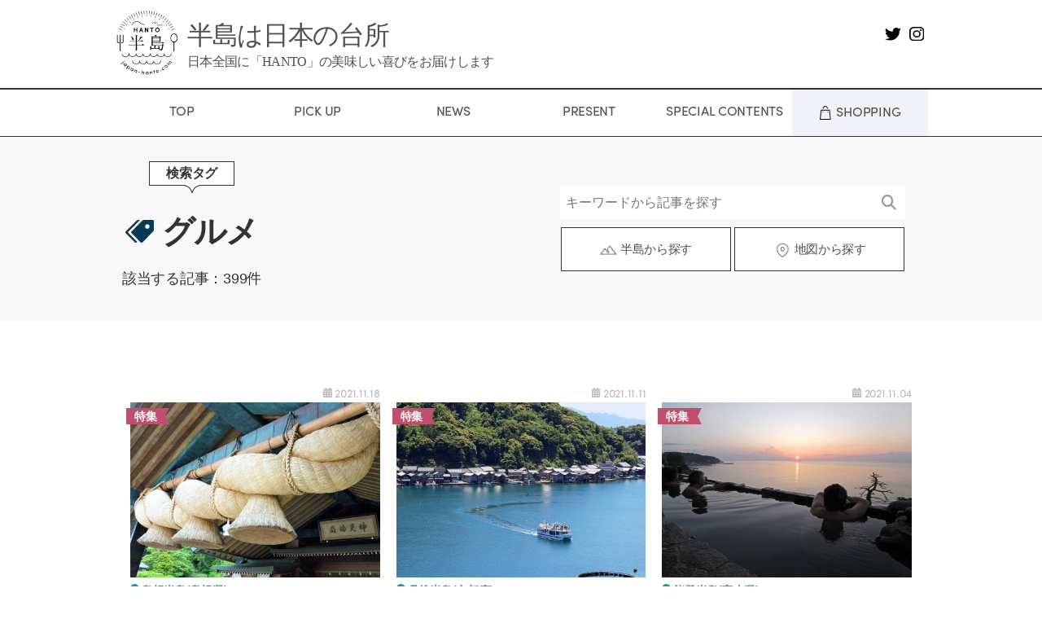

--- FILE ---
content_type: text/html; charset=UTF-8
request_url: https://japan-hanto.com/tag/gourmet/page/31/
body_size: 677784
content:
<!doctype html>
<html lang="ja" >
<head>
<title>グルメ｜半島は日本の台所｜美味しい喜びをお届けする半島応援メディア｜31ページ</title>

<meta name="robots" content="index, follow" />
<meta name="keywords" content="">
<meta name="description" content="グルメの記事一覧。『半島は日本の台所』は、わが国の半島の食文化を新発見するために誕生した、“半島応援メディア”。日本各地にある「HANTO」から「食」と「情報」をお届け">

	<meta charset="UTF-8" />
	<meta name="viewport" content="width=device-width, initial-scale=1" />
	<meta name='robots' content='max-image-preview:large' />
<link rel='dns-prefetch' href='//japan-hanto.com' />
<link rel='dns-prefetch' href='//s.w.org' />
<link rel="alternate" type="application/rss+xml" title="半島は日本の台所｜美味しい喜びをお届けする半島応援メディア &raquo; フィード" href="https://japan-hanto.com/feed/" />
<link rel="alternate" type="application/rss+xml" title="半島は日本の台所｜美味しい喜びをお届けする半島応援メディア &raquo; コメントフィード" href="https://japan-hanto.com/comments/feed/" />
<link rel="alternate" type="application/rss+xml" title="半島は日本の台所｜美味しい喜びをお届けする半島応援メディア &raquo; グルメ タグのフィード" href="https://japan-hanto.com/tag/gourmet/feed/" />
		<script>
			window._wpemojiSettings = {"baseUrl":"https:\/\/s.w.org\/images\/core\/emoji\/13.0.1\/72x72\/","ext":".png","svgUrl":"https:\/\/s.w.org\/images\/core\/emoji\/13.0.1\/svg\/","svgExt":".svg","source":{"concatemoji":"https:\/\/japan-hanto.com\/wp-includes\/js\/wp-emoji-release.min.js?ver=5.7.2"}};
			!function(e,a,t){var n,r,o,i=a.createElement("canvas"),p=i.getContext&&i.getContext("2d");function s(e,t){var a=String.fromCharCode;p.clearRect(0,0,i.width,i.height),p.fillText(a.apply(this,e),0,0);e=i.toDataURL();return p.clearRect(0,0,i.width,i.height),p.fillText(a.apply(this,t),0,0),e===i.toDataURL()}function c(e){var t=a.createElement("script");t.src=e,t.defer=t.type="text/javascript",a.getElementsByTagName("head")[0].appendChild(t)}for(o=Array("flag","emoji"),t.supports={everything:!0,everythingExceptFlag:!0},r=0;r<o.length;r++)t.supports[o[r]]=function(e){if(!p||!p.fillText)return!1;switch(p.textBaseline="top",p.font="600 32px Arial",e){case"flag":return s([127987,65039,8205,9895,65039],[127987,65039,8203,9895,65039])?!1:!s([55356,56826,55356,56819],[55356,56826,8203,55356,56819])&&!s([55356,57332,56128,56423,56128,56418,56128,56421,56128,56430,56128,56423,56128,56447],[55356,57332,8203,56128,56423,8203,56128,56418,8203,56128,56421,8203,56128,56430,8203,56128,56423,8203,56128,56447]);case"emoji":return!s([55357,56424,8205,55356,57212],[55357,56424,8203,55356,57212])}return!1}(o[r]),t.supports.everything=t.supports.everything&&t.supports[o[r]],"flag"!==o[r]&&(t.supports.everythingExceptFlag=t.supports.everythingExceptFlag&&t.supports[o[r]]);t.supports.everythingExceptFlag=t.supports.everythingExceptFlag&&!t.supports.flag,t.DOMReady=!1,t.readyCallback=function(){t.DOMReady=!0},t.supports.everything||(n=function(){t.readyCallback()},a.addEventListener?(a.addEventListener("DOMContentLoaded",n,!1),e.addEventListener("load",n,!1)):(e.attachEvent("onload",n),a.attachEvent("onreadystatechange",function(){"complete"===a.readyState&&t.readyCallback()})),(n=t.source||{}).concatemoji?c(n.concatemoji):n.wpemoji&&n.twemoji&&(c(n.twemoji),c(n.wpemoji)))}(window,document,window._wpemojiSettings);
		</script>
		<style>
img.wp-smiley,
img.emoji {
	display: inline !important;
	border: none !important;
	box-shadow: none !important;
	height: 1em !important;
	width: 1em !important;
	margin: 0 .07em !important;
	vertical-align: -0.1em !important;
	background: none !important;
	padding: 0 !important;
}
</style>
	<link rel='stylesheet' id='sbi_styles-css'  href='https://japan-hanto.com/wp-content/plugins/instagram-feed/css/sbi-styles.min.css?ver=6.6.1' media='all' />
<link rel='stylesheet' id='wp-block-library-css'  href='https://japan-hanto.com/wp-includes/css/dist/block-library/style.min.css?ver=5.7.2' media='all' />
<link rel='stylesheet' id='wp-block-library-theme-css'  href='https://japan-hanto.com/wp-includes/css/dist/block-library/theme.min.css?ver=5.7.2' media='all' />
<link rel='stylesheet' id='hantoe-style-css'  href='https://japan-hanto.com/wp-content/themes/hanto_new/style.css?ver=1.4' media='all' />
<link rel='stylesheet' id='hantoe-style-renew-css'  href='https://japan-hanto.com/wp-content/themes/hanto_new/style-renew.css?ver=1.4' media='all' />
<link rel='stylesheet' id='hantoe-style-single-css'  href='https://japan-hanto.com/wp-content/themes/hanto_new/single-style.css?ver=1.4' media='all' />
<link rel='stylesheet' id='twenty-twenty-one-print-style-css'  href='https://japan-hanto.com/wp-content/themes/hanto_new/assets/css/print.css?ver=1.4' media='print' />
<link rel='stylesheet' id='hantoe-style-slick-css'  href='https://japan-hanto.com/wp-content/themes/hanto_new/assets/slick/slick.css?ver=1.4' media='all' />
<link rel='stylesheet' id='hantoe-style-github-highlight-css'  href='https://japan-hanto.com/wp-content/themes/hanto_new/assets/slick/github-highlight.css?ver=1.4' media='all' />
<link rel='stylesheet' id='hantoe-style-slick-theme-css'  href='https://japan-hanto.com/wp-content/themes/hanto_new/assets/slick/slick-theme.css?ver=1.4' media='all' />
<link rel='stylesheet' id='hantoe-style-slick-lightbox-css'  href='https://japan-hanto.com/wp-content/themes/hanto_new/assets/slick/slick-lightbox.css?ver=1.4' media='all' />
<script src='https://japan-hanto.com/wp-content/themes/hanto_new/assets/js/jquery-3.6.0/jquery.js?ver=5.7.2' id='jquery-js'></script>
<script src='https://japan-hanto.com/wp-content/themes/hanto_new/assets/slick/slick.js?ver=5.7.2' id='js-file-slick-js'></script>
<script src='https://japan-hanto.com/wp-content/themes/hanto_new/assets/slick/slick-lightbox.js?ver=5.7.2' id='js-file-slick-lightbox-js'></script>
<script src='https://japan-hanto.com/wp-content/themes/hanto_new/assets/js/slider.js?ver=5.7.2' id='js-file-slider-js'></script>
<script src='https://japan-hanto.com/wp-content/themes/hanto_new/assets/js/hanto-replace.js?ver=5.7.2' id='js-file-hanto-js'></script>
<script src='https://japan-hanto.com/wp-content/themes/hanto_new/assets/js/slider-news.js?ver=5.7.2' id='js-file-slider-news-js'></script>
<script src='https://japan-hanto.com/wp-content/themes/hanto_new/assets/js/nav.js?ver=5.7.2' id='js-file-nav-js'></script>
<script src='https://japan-hanto.com/wp-content/themes/hanto_new/assets/js/scroll-animation.js?ver=5.7.2' id='js-file-animation-js'></script>
<link rel="https://api.w.org/" href="https://japan-hanto.com/wp-json/" /><link rel="alternate" type="application/json" href="https://japan-hanto.com/wp-json/wp/v2/tags/45" /><link rel="EditURI" type="application/rsd+xml" title="RSD" href="https://japan-hanto.com/xmlrpc.php?rsd" />
<link rel="wlwmanifest" type="application/wlwmanifest+xml" href="https://japan-hanto.com/wp-includes/wlwmanifest.xml" /> 
<meta name="generator" content="WordPress 5.7.2" />

<meta property="og:title" content="半島は日本の台所｜美味しい喜びをお届けする半島応援メディア｜グルメ">
<meta property="og:description" content="日本各地にある「HANTO」から「食」と「情報」をお届け">
<meta property="og:type" content="article">
<meta property="og:url" content="https://japan-hanto.com/category/shimane-shimane">
<meta property="og:image" content="https://japan-hanto.com/wp-content/themes/hanto_new/assets/images/common/alternative.jpg">
<meta property="og:site_name" content="半島は日本の台所｜美味しい喜びをお届けする半島応援メディア">
<meta name="twitter:card" content="summary_large_image">
<meta name="twitter:site" content="@japan_hanto">
<meta property="og:locale" content="ja_JP">
<style>.recentcomments a{display:inline !important;padding:0 !important;margin:0 !important;}</style>	<link href="//netdna.bootstrapcdn.com/font-awesome/4.7.0/css/font-awesome.min.css" rel="stylesheet">
	<link rel="shortcut icon" type="image/vnd.microsoft.icon" href="https://japan-hanto.com/wp-content/themes/hanto_new/assets/images/common/favicon.ico">


<!-- Google Tag Manager -->
<script>(function(w,d,s,l,i){w[l]=w[l]||[];w[l].push({'gtm.start':
new Date().getTime(),event:'gtm.js'});var f=d.getElementsByTagName(s)[0],
j=d.createElement(s),dl=l!='dataLayer'?'&l='+l:'';j.async=true;j.src=
'https://www.googletagmanager.com/gtm.js?id='+i+dl;f.parentNode.insertBefore(j,f);
})(window,document,'script','dataLayer','GTM-5ZL3VRP');</script>
<!-- End Google Tag Manager -->

<meta name="google-site-verification" content="2vencfeSGEnOGiIKI-NK7tWF6zgJasT6vMzvrdzwlF4" />
</head>

<body>
<div class="g-header">
  <div class="g-header-title">
  <a href="/"><div class="g-header-title__logo"><img src="https://japan-hanto.com/wp-content/themes/hanto_new/assets/images/common/logo.png" alt="半島は日本の台所"></div></a>
  <a href="/"><div class="g-header-title__text">
      <h1>半島は日本の台所</h1>
      <h2>日本全国に「HANTO」の美味しい喜びをお届けします</h2>
    </div>
    </a>
  </div>
  <div class="g-header-icon">
    <p><a href="https://twitter.com/japan_hanto"><img src="https://japan-hanto.com/wp-content/themes/hanto_new/assets/svg/twitter.svg" alt="nav-twitter-icon"></a></p>
    <p><a href="https://www.instagram.com/japan_hanto/"><img src="https://japan-hanto.com/wp-content/themes/hanto_new/assets/svg/instagram.svg" alt="nav-instagram-icon"></a></p>
  </div>
</div>
<div class="g-navigation">
  <ul class="g-navigation__link">
    <li><a href="/">TOP</a></li>
    <li><a href="/pickup">PICK UP</a></li>
    <li><a href="/news">NEWS</a></li>
    <li><a href="/tag/present">PRESENT</a></li>
    <li><a href="/special">SPECIAL CONTENTS</a></li>
    <li class="g-navigation__link--shopping"><a href="/shopping"><img src="https://japan-hanto.com/wp-content/themes/hanto_new/assets/svg/shopping.svg" alt="jal-shopping-banner">SHOPPING</a></li>
  </ul>
</div>

<div id="navArea">
  <nav class="hum-menu">
  <div class="g-header">
  <div class="g-header-title">
    <div class="g-header-title__logo"><img src="https://japan-hanto.com/wp-content/themes/hanto_new/assets/images/common/logo.png" alt="半島は日本の台所"></div>
    <div class="g-header-title__text">
      <h1>半島は日本の台所</h1>
    </div>
  </div>
</div>

<div class="hum-menu-subtitle">日本全国に「HANTO」の<br>美味しい喜びをお届けします</div>
<div class="hum-bg">
	<form method="get" class="searchform search-form" action="https://japan-hanto.com/">
  <input type="text" placeholder="キーワードから記事を探す" name="s" class="searchfield search-input" value="" />
  <input type="submit" value="&#xf002;" c alt="検索" title="検索" class="searchsubmit search-button">
</form>

		<div class="hot-title">
			<h2 class="hot-title">HOT WORDS</h2>
			<p>今おすすめのキーワード</p>
		</div>
	<ul class="display-tags">
<li class="display-tags__item"><a href="https://japan-hanto.com/tag/shumaigp/">#うまい焼売グランプリ</a></li><li class="display-tags__item"><a href="https://japan-hanto.com/tag/present/">#プレゼント</a></li><li class="display-tags__item"><a href="https://japan-hanto.com/tag/gourmetcanning/">#半島グルメ缶詰本</a></li><li class="display-tags__item"><a href="https://japan-hanto.com/tag/croquette/">#半島コロッケ</a></li><li class="display-tags__item"><a href="https://japan-hanto.com/tag/otoriyose100/">#半島の美味しいおとりよせ１００</a></li></ul>
    <div class="hum-menu__inner">

    
      <ul class="hum-menu-list">
        <li><a href="/"><span class="hum-menu-en">TOP</span>　トップページ</a></li>
        <li><a href="/pickup"><span class="hum-menu-en">PICK UP</span>　最新の特集</a></li>
        <li><a href="/news"><span class="hum-menu-en">NEWS</span>　お知らせ</a></li>
        <li><a href="/tag/present"><span class="hum-menu-en">PRESENT</span>　プレゼント</a></li>
        <li><a href="/special"><span class="hum-menu-en">SPECIAL CONTENTS</span>　スペシャル記事</a></li>
        <li><a href="/shopping"><span class="hum-menu-en">SHOPPING</span>　お取り寄せグルメ</a></li>
        <li class="ac-menu">
          <div class="ac-parent"><span class="hum-menu-en">HANTO LIST</span>　半島一覧</div>
          <div class="ac-child">
            <ul class="hum-menu-list__hanto">
                        <!-- <li>
              <a href=""> </a>
            </li> -->
          
          <!-- 追加した地域のリンクを設定 -->

<li>
	<a href="/category/izu">静岡県 伊豆半島</a>
</li>

<li>
	<a href="/category/minamibousou">千葉県 南房総半島</a>
</li>

<li>
	<a href="/category/noto-ishikawa">石川県 能登半島</a>
</li>

<li>
	<a href="/category/kii-mie">三重県 紀伊半島</a>
</li>

<li>
	<a href="/category/kii-nara">奈良県 紀伊半島</a>
</li>

<li>
	<a href="/category/kii-wakayama">和歌山県 紀伊半島</a>
</li>

<li>
	<a href="/category/satsuma-kagoshima">鹿児島県 薩摩半島</a>
</li>

<li>
	<a href="/category/shimabara-nagasaki">長崎県 島原半島</a>
</li>
<li>
	<a href="/category/utoamakusa-kumamoto">熊本県 宇土天草半島</a>
</li>

<li>
	<a href="/category/oshima-hokkaido">北海道 渡島半島</a>
</li>

<li>
	<a href="/category/shakotan-hokkaido">北海道 積丹半島</a>
</li>
<li>
	<a href="/category/tsugaru-aomori">青森県 津軽半島</a>
</li>
<li>
	<a href="/category/shimokita-aomori">青森県 下北半島</a>
</li>
<li>
	<a href="/category/oga-akita">秋田県 男鹿半島</a>
</li>
<li>
	<a href="/category/noto-toyama">富山県 能登半島</a>
</li>
<li>
	<a href="/category/tango-kyoto">京都府 丹後半島</a>
</li>
<li>
	<a href="/category/shimane-shimane">島根県 島根半島</a>
</li>
<li>
	<a href="/category/enokurahashijima-hiroshima">広島県 江能倉橋島半島</a>
</li>
<li>
	<a href="/category/murotsuoshima-yamaguchi">山口県 室津大島半島</a>
</li>
<li>
	<a href="/category/sadamisaki-ehime">愛媛県 佐田岬半島</a>
</li>
<li>
	<a href="/category/hata-kochi">高知県 幡多半島</a>
</li>
<li>
	<a href="/category/higashimatsuura-saga">佐賀県 東松浦半島</a>
</li>
<li>
	<a href="/category/kitamatsuura-nagasaki-1">長崎県 北松浦半島（松浦）</a>
</li>
<li>
	<a href="/category/kitamatsuura-saga">佐賀県 北松浦半島</a>
</li>
<li>
	<a href="/category/kitamatsuura-nagasaki-2">長崎県 北松浦半島（佐世保、平戸）</a>
</li>
<li>
	<a href="/category/nishisonogi-nagasaki">長崎県 西彼杵半島</a>
</li>
<li>
	<a href="/category/kunisaki-oita">大分県 国東半島</a>
</li>
<li>
	<a href="/category/osumi-miyazaki">宮崎県 大隅半島</a>
</li>
<li>
	<a href="/category/osumi-kagoshima">鹿児島県 大隅半島</a>
</li>
            </ul>
            </div>
        </li>

        <li><a href="/about"><span class="hum-menu-en">ABOUT</span>　このサイトについて</a></li>
        <li><a href="/privacy"><span class="hum-menu-en">PRIVACY POLICY</span>　プライバシーポリシー</a></li>
        <li><a href="mailto:international@kobunsha.com"><span class="hum-menu-en">CONTACT</span>　お問い合わせ</a></li>

    </ul>
    </div>


<!-----------------start JAL  ----------------->
<div class="shopping-component-wrapper">
    <div class="shopping-component-inner">
	<a href="https://ec.jal.co.jp/shop/pages/0002japan-hanto.aspx?utm_source=hanto&utm_medium=kobunsha" target="_blank">
        <img src="https://japan-hanto.com/wp-content/themes/hanto_new/assets/images/shopping/hanto-delicious.jpg" alt="半島のお取り寄せグルメ">
    </a>
	</div>
</div>
<!-----------------end JAL ----------------->

    <footer>
		<div class="footer-content footer-content--gnav">
			<ul class="footer-content__bottom">
				<li>
					<a href="https://twitter.com/japan_hanto" target="_blank" class="footer-content__bottom__icon">
						<p><img src="https://japan-hanto.com/wp-content/themes/hanto_new/assets/images/common/twitter.png" alt="半島は日本の台所twitter"></p>
						<p>@japan_hanto</p>
					</a>
				</li>
        <li>
					<a href="https://www.instagram.com/japan_hanto/" target="_blank" class="footer-content__bottom__icon">
						<p><img src="https://japan-hanto.com/wp-content/themes/hanto_new/assets/images/common/instagram.png" alt="半島は日本の台所instagram"></p>
						<p>@japan_hanto</p>
					</a>
				</li>
				<li><small>© 2022 Kobunsha Co., Ltd</small></li>
			</ul>
		</div>

	</footer>

  </div>





  </nav>

  <div class="toggle_btn">
    <span></span>
    <span></span>
    <span></span>
  </div>

  <div id="mask"></div>

</div>
</div>
	<main id="main" class="site-main" role="main">


<div class="tag-bg">
    <div class="content-wrapper">
        <div class="tag-title__outer">

            <div class="title-left">
                <div class="title__outer" id="target">
                    <p class="title__sub title__top arrow-white">検索タグ</p>
                    <h2 class="title--b">
                        <img class="tag-img" src="https://japan-hanto.com/wp-content/themes/hanto_new/assets/svg/tag.svg" alt=" ">
                        グルメ                    </h2>
                    <p>該当する記事：399件</p>
                </div>
            </div>

            <div class="title-right">
                <form method="get" class="searchform search-form" action="https://japan-hanto.com/">
  <input type="text" placeholder="キーワードから記事を探す" name="s" class="searchfield search-input" value="" />
  <input type="submit" value="&#xf002;" c alt="検索" title="検索" class="searchsubmit search-button">
</form>

                <div>
                    <p class="search-btn"><a href="#hanto">
                        <img src="https://japan-hanto.com/wp-content/themes/hanto_new/assets/images/common/mountain.png" alt=" ">
                        半島から探す
                    </a></p>
                    <p class="search-btn search-btn-off"><a href="#map">
                        <img src="https://japan-hanto.com/wp-content/themes/hanto_new/assets/images/common/pin.png" alt=" ">
                        地図から探す
                    </a></p>
                    <p class="search-btn search-btn-on"><a href="#word">
                        <img src="https://japan-hanto.com/wp-content/themes/hanto_new/assets/images/common/tag.png" alt=" ">
                        おすすめのタグ
                    </a></p>
                </div>
            </div>
            
        </div>
    </div>
</div>

<div class="content-wrapper">
    <ul class="tag-item__wrap">
                    




<li class="tag-item">
		<div class="post-label-box">
						<!-- 特集の時 -->
			<p class="post-label post-label-pickup"><span>特集</span></p>
					</div>

		<!-- 日付の表示 -->
		<p class="date__wrap">
						<span class="post-date">
				2021.11.18			</span>
		</p>

		<a class="post-link" href="https://japan-hanto.com/shimane-shimane-1/">
			<!-- もしアイキャッチ画像があったら -->
						<img width="1024" height="767" src="https://japan-hanto.com/wp-content/uploads/2021/10/izumo_nawa.jpg" class="attachment-index_thumbnail size-index_thumbnail wp-post-image" alt="" loading="lazy" style="width:100%;height:74.9%;max-width:1024px;" />			<!-- ないとき -->
					</a>

		<!-- カテゴリーの表示 -->
		<ul>
			<li class="post-cat"><a href="/category/shimane-shimane">島根半島(島根県)</a></li>		</ul>

		<a href="https://japan-hanto.com/shimane-shimane-1/">
			<h2 class="post-ttl">人も仕事も&#8221;良縁を運ぶ街&#8221;</h2>
			<!-- 抜粋の表示 -->
			<p class="post-excerpt">
			




出雲といえば縁結びとして全国的に有名な地域ですが「出雲大社」に加えて、まだ知られていない"ご縁スポット"がたくさんあるんです。運気…		</p>
		</a>

		<!-- タグの表示 -->
		<ul class="post-tag__box">
			<li class="post-tag"><a href="https://japan-hanto.com/tag/alcohol/">#お酒</a></li><li class="post-tag"><a href="https://japan-hanto.com/tag/gourmet/">#グルメ</a></li><li class="post-tag"><a href="https://japan-hanto.com/tag/sweets/">#スイーツ</a></li>		</ul>

</li>


                




<li class="tag-item">
		<div class="post-label-box">
						<!-- 特集の時 -->
			<p class="post-label post-label-pickup"><span>特集</span></p>
					</div>

		<!-- 日付の表示 -->
		<p class="date__wrap">
						<span class="post-date">
				2021.11.11			</span>
		</p>

		<a class="post-link" href="https://japan-hanto.com/tango-kyoto-1/">
			<!-- もしアイキャッチ画像があったら -->
						<img width="1024" height="682" src="https://japan-hanto.com/wp-content/uploads/2021/11/tango-top1.jpg" class="attachment-index_thumbnail size-index_thumbnail wp-post-image" alt="京都府丹後半島" loading="lazy" style="width:100%;height:66.6%;max-width:1024px;" />			<!-- ないとき -->
					</a>

		<!-- カテゴリーの表示 -->
		<ul>
			<li class="post-cat"><a href="/category/tango-kyoto">丹後半島(京都府)</a></li>		</ul>

		<a href="https://japan-hanto.com/tango-kyoto-1/">
			<h2 class="post-ttl">日本のヴェネツィア「<ruby>伊根<rp>(</rp><rt>いね</rt><rp>)</rp></ruby>の<ruby>舟屋<rp>(</rp><rt>ふなや</rt><rp>)</rp></ruby>」</h2>
			<!-- 抜粋の表示 -->
			<p class="post-excerpt">
			




家屋とエメラルドに輝く海が一体になっており、各家庭のガレージ入っているのは自動車ではなく船！ 「舟屋」と呼ばれる建物が湾に沿うよう…		</p>
		</a>

		<!-- タグの表示 -->
		<ul class="post-tag__box">
			<li class="post-tag"><a href="https://japan-hanto.com/tag/meat/">#お肉</a></li><li class="post-tag"><a href="https://japan-hanto.com/tag/alcohol/">#お酒</a></li><li class="post-tag"><a href="https://japan-hanto.com/tag/gourmet/">#グルメ</a></li><li class="post-tag"><a href="https://japan-hanto.com/tag/seafood/">#シーフード</a></li><li class="post-tag"><a href="https://japan-hanto.com/tag/sweets/">#スイーツ</a></li>		</ul>

</li>


                




<li class="tag-item">
		<div class="post-label-box">
						<!-- 特集の時 -->
			<p class="post-label post-label-pickup"><span>特集</span></p>
					</div>

		<!-- 日付の表示 -->
		<p class="date__wrap">
						<span class="post-date">
				2021.11.04			</span>
		</p>

		<a class="post-link" href="https://japan-hanto.com/noto-toyama-3/">
			<!-- もしアイキャッチ画像があったら -->
						<img width="1024" height="682" src="https://japan-hanto.com/wp-content/uploads/2021/11/noto-top4.jpg" class="attachment-index_thumbnail size-index_thumbnail wp-post-image" alt="能登半島　富山県" loading="lazy" style="width:100%;height:66.6%;max-width:1024px;" />			<!-- ないとき -->
					</a>

		<!-- カテゴリーの表示 -->
		<ul>
			<li class="post-cat"><a href="/category/noto-toyama">能登半島(富山県)</a></li>		</ul>

		<a href="https://japan-hanto.com/noto-toyama-3/">
			<h2 class="post-ttl">氷見温泉郷で出会える「ととのう露天風呂」</h2>
			<!-- 抜粋の表示 -->
			<p class="post-excerpt">
			




能登半島・氷見市内には、沿岸北部を主に温泉が点在しており、それを総称して「能登半島国定公園　氷見温泉郷」と呼んでいます。温泉が楽し…		</p>
		</a>

		<!-- タグの表示 -->
		<ul class="post-tag__box">
			<li class="post-tag"><a href="https://japan-hanto.com/tag/gourmet/">#グルメ</a></li><li class="post-tag"><a href="https://japan-hanto.com/tag/seafood/">#シーフード</a></li>		</ul>

</li>


                




<li class="tag-item">
		<div class="post-label-box">
						<!-- 特集の時 -->
			<p class="post-label post-label-pickup"><span>特集</span></p>
					</div>

		<!-- 日付の表示 -->
		<p class="date__wrap">
						<span class="post-date">
				2021.11.04			</span>
		</p>

		<a class="post-link" href="https://japan-hanto.com/noto-toyama-1/">
			<!-- もしアイキャッチ画像があったら -->
						<img width="1024" height="682" src="https://japan-hanto.com/wp-content/uploads/2021/10/noto-top2.jpg" class="attachment-index_thumbnail size-index_thumbnail wp-post-image" alt="能登半島　富山県" loading="lazy" style="width:100%;height:66.6%;max-width:1024px;" />			<!-- ないとき -->
					</a>

		<!-- カテゴリーの表示 -->
		<ul>
			<li class="post-cat"><a href="/category/noto-toyama">能登半島(富山県)</a></li>		</ul>

		<a href="https://japan-hanto.com/noto-toyama-1/">
			<h2 class="post-ttl">氷見漁港場外市場「ひみ番屋街」</h2>
			<!-- 抜粋の表示 -->
			<p class="post-excerpt">
			




富山県北西部に位置する、能登半島・氷見（ひみ）市。絶景を見ながら温泉も入れて、美味しい氷見のご飯が味わえ、お土産や贈り物までゲット…		</p>
		</a>

		<!-- タグの表示 -->
		<ul class="post-tag__box">
			<li class="post-tag"><a href="https://japan-hanto.com/tag/otsumami/">#おつまみ</a></li><li class="post-tag"><a href="https://japan-hanto.com/tag/alcohol/">#お酒</a></li><li class="post-tag"><a href="https://japan-hanto.com/tag/gourmet/">#グルメ</a></li><li class="post-tag"><a href="https://japan-hanto.com/tag/side-dish/">#ごはんのおとも</a></li><li class="post-tag"><a href="https://japan-hanto.com/tag/seafood/">#シーフード</a></li>		</ul>

</li>


                




<li class="tag-item">
		<div class="post-label-box">
						<!-- 特集の時 -->
			<p class="post-label post-label-pickup"><span>特集</span></p>
					</div>

		<!-- 日付の表示 -->
		<p class="date__wrap">
						<span class="post-date">
				2021.10.28			</span>
		</p>

		<a class="post-link" href="https://japan-hanto.com/oga-akita-3/">
			<!-- もしアイキャッチ画像があったら -->
						<img width="1024" height="966" src="https://japan-hanto.com/wp-content/uploads/2021/10/oga3_ishiyaki-3-2-1.jpg" class="attachment-index_thumbnail size-index_thumbnail wp-post-image" alt="" loading="lazy" style="width:100%;height:94.34%;max-width:1024px;" />			<!-- ないとき -->
					</a>

		<!-- カテゴリーの表示 -->
		<ul>
			<li class="post-cat"><a href="/category/oga-akita"><ruby>男鹿<rp>(</rp><rt>おが</rt><rp>)</rp></ruby>半島(秋田県)</a></li>		</ul>

		<a href="https://japan-hanto.com/oga-akita-3/">
			<h2 class="post-ttl">秋田の醍醐味&#8221;いいとこどり&#8221;</h2>
			<!-- 抜粋の表示 -->
			<p class="post-excerpt">
			




秋田といえば、男鹿半島の集落で毎年大晦日の晩に行われるおなじみの「なまはげ行事」。本来は地元の各家庭でしかできないこの行事を実際に…		</p>
		</a>

		<!-- タグの表示 -->
		<ul class="post-tag__box">
			<li class="post-tag"><a href="https://japan-hanto.com/tag/gourmet/">#グルメ</a></li><li class="post-tag"><a href="https://japan-hanto.com/tag/seafood/">#シーフード</a></li><li class="post-tag"><a href="https://japan-hanto.com/tag/sweets/">#スイーツ</a></li>		</ul>

</li>


                




<li class="tag-item">
		<div class="post-label-box">
						<!-- 特集の時 -->
			<p class="post-label post-label-pickup"><span>特集</span></p>
					</div>

		<!-- 日付の表示 -->
		<p class="date__wrap">
						<span class="post-date">
				2021.10.28			</span>
		</p>

		<a class="post-link" href="https://japan-hanto.com/oga-akita-2/">
			<!-- もしアイキャッチ画像があったら -->
						<img width="1200" height="900" src="https://japan-hanto.com/wp-content/uploads/2021/10/MG_0174.jpg" class="attachment-index_thumbnail size-index_thumbnail wp-post-image" alt="" loading="lazy" style="width:100%;height:75%;max-width:1200px;" />			<!-- ないとき -->
					</a>

		<!-- カテゴリーの表示 -->
		<ul>
			<li class="post-cat"><a href="/category/oga-akita"><ruby>男鹿<rp>(</rp><rt>おが</rt><rp>)</rp></ruby>半島(秋田県)</a></li>		</ul>

		<a href="https://japan-hanto.com/oga-akita-2/">
			<h2 class="post-ttl">レトロな魅力「ババヘラアイス」</h2>
			<!-- 抜粋の表示 -->
			<p class="post-excerpt">
			




「秋田ならではのスイーツといえば？」 地元の方にこの質問をするとほぼ100％返って来る答えが「ババヘラアイス」。秋田の国道をドライ…		</p>
		</a>

		<!-- タグの表示 -->
		<ul class="post-tag__box">
			<li class="post-tag"><a href="https://japan-hanto.com/tag/gourmet/">#グルメ</a></li><li class="post-tag"><a href="https://japan-hanto.com/tag/sweets/">#スイーツ</a></li><li class="post-tag"><a href="https://japan-hanto.com/tag/present/">#プレゼント</a></li>		</ul>

</li>


                




<li class="tag-item">
		<div class="post-label-box">
						<!-- 特集の時 -->
			<p class="post-label post-label-pickup"><span>特集</span></p>
					</div>

		<!-- 日付の表示 -->
		<p class="date__wrap">
						<span class="post-date">
				2021.10.28			</span>
		</p>

		<a class="post-link" href="https://japan-hanto.com/oga-akita-1/">
			<!-- もしアイキャッチ画像があったら -->
						<img width="1024" height="681" src="https://japan-hanto.com/wp-content/uploads/2021/10/oga1_unosaki-uyuni-enko-3.jpg" class="attachment-index_thumbnail size-index_thumbnail wp-post-image" alt="" loading="lazy" style="width:100%;height:66.5%;max-width:1024px;" />			<!-- ないとき -->
					</a>

		<!-- カテゴリーの表示 -->
		<ul>
			<li class="post-cat"><a href="/category/oga-akita"><ruby>男鹿<rp>(</rp><rt>おが</rt><rp>)</rp></ruby>半島(秋田県)</a></li>		</ul>

		<a href="https://japan-hanto.com/oga-akita-1/">
			<h2 class="post-ttl">心揺さぶる圧巻の景色</h2>
			<!-- 抜粋の表示 -->
			<p class="post-excerpt">
			




秋田のウユニ塩湖といわれる「鵜ノ崎海岸」をはじめ、幻想的な紫陽花の景色が広がる梅雨時期の「雲昌寺」、夏限定で釜谷浜海水浴場に現れる…		</p>
		</a>

		<!-- タグの表示 -->
		<ul class="post-tag__box">
			<li class="post-tag"><a href="https://japan-hanto.com/tag/gourmet/">#グルメ</a></li><li class="post-tag"><a href="https://japan-hanto.com/tag/seafood/">#シーフード</a></li>		</ul>

</li>


                




<li class="tag-item">
		<div class="post-label-box">
						<!-- 特集の時 -->
			<p class="post-label post-label-pickup"><span>特集</span></p>
					</div>

		<!-- 日付の表示 -->
		<p class="date__wrap">
						<span class="post-date">
				2021.10.21			</span>
		</p>

		<a class="post-link" href="https://japan-hanto.com/shimokita-aomori-3/">
			<!-- もしアイキャッチ画像があったら -->
						<img width="1024" height="768" src="https://japan-hanto.com/wp-content/uploads/2021/10/shimokita-top-3.jpg" class="attachment-index_thumbnail size-index_thumbnail wp-post-image" alt="青森県　下北半島" loading="lazy" style="width:100%;height:75%;max-width:1024px;" />			<!-- ないとき -->
					</a>

		<!-- カテゴリーの表示 -->
		<ul>
			<li class="post-cat"><a href="/category/shimokita-aomori">下北半島(青森県)</a></li>		</ul>

		<a href="https://japan-hanto.com/shimokita-aomori-3/">
			<h2 class="post-ttl">「海峡サーモン」をお取り寄せ</h2>
			<!-- 抜粋の表示 -->
			<p class="post-excerpt">
			




「下北の魚は、まぐろだけじゃなかったんですね！」 ひとたび口にすれば、そう叫ばずにいられない名産品が下北半島にはあります。まぐろの…		</p>
		</a>

		<!-- タグの表示 -->
		<ul class="post-tag__box">
			<li class="post-tag"><a href="https://japan-hanto.com/tag/otsumami/">#おつまみ</a></li><li class="post-tag"><a href="https://japan-hanto.com/tag/gourmet/">#グルメ</a></li><li class="post-tag"><a href="https://japan-hanto.com/tag/side-dish/">#ごはんのおとも</a></li><li class="post-tag"><a href="https://japan-hanto.com/tag/seafood/">#シーフード</a></li>		</ul>

</li>


                




<li class="tag-item">
		<div class="post-label-box">
						<!-- 特集の時 -->
			<p class="post-label post-label-pickup"><span>特集</span></p>
					</div>

		<!-- 日付の表示 -->
		<p class="date__wrap">
						<span class="post-date">
				2021.10.21			</span>
		</p>

		<a class="post-link" href="https://japan-hanto.com/shimokita-aomori-2/">
			<!-- もしアイキャッチ画像があったら -->
						<img width="1024" height="681" src="https://japan-hanto.com/wp-content/uploads/2021/10/shimokita-top-4.jpg" class="attachment-index_thumbnail size-index_thumbnail wp-post-image" alt="青森県　下北半島" loading="lazy" style="width:100%;height:66.5%;max-width:1024px;" />			<!-- ないとき -->
					</a>

		<!-- カテゴリーの表示 -->
		<ul>
			<li class="post-cat"><a href="/category/shimokita-aomori">下北半島(青森県)</a></li>		</ul>

		<a href="https://japan-hanto.com/shimokita-aomori-2/">
			<h2 class="post-ttl">港町の「粋な夜あそび」</h2>
			<!-- 抜粋の表示 -->
			<p class="post-excerpt">
			




本州最北の内海・陸奥湾に面する「むつ市」の市街地一帯では、大人を引き寄せる夜灯が魅力のひとつ。今回はその中から、3つの灯りをご紹介…		</p>
		</a>

		<!-- タグの表示 -->
		<ul class="post-tag__box">
			<li class="post-tag"><a href="https://japan-hanto.com/tag/meat/">#お肉</a></li><li class="post-tag"><a href="https://japan-hanto.com/tag/alcohol/">#お酒</a></li><li class="post-tag"><a href="https://japan-hanto.com/tag/gourmet/">#グルメ</a></li>		</ul>

</li>


                




<li class="tag-item">
		<div class="post-label-box">
						<!-- 特集の時 -->
			<p class="post-label post-label-pickup"><span>特集</span></p>
					</div>

		<!-- 日付の表示 -->
		<p class="date__wrap">
						<span class="post-date">
				2021.10.21			</span>
		</p>

		<a class="post-link" href="https://japan-hanto.com/shimokita-aomori-1/">
			<!-- もしアイキャッチ画像があったら -->
						<img width="1024" height="682" src="https://japan-hanto.com/wp-content/uploads/2021/10/shimokita-top-2.jpg" class="attachment-index_thumbnail size-index_thumbnail wp-post-image" alt="青森県　下北半島" loading="lazy" style="width:100%;height:66.6%;max-width:1024px;" />			<!-- ないとき -->
					</a>

		<!-- カテゴリーの表示 -->
		<ul>
			<li class="post-cat"><a href="/category/shimokita-aomori">下北半島(青森県)</a></li>		</ul>

		<a href="https://japan-hanto.com/shimokita-aomori-1/">
			<h2 class="post-ttl">「大間の本マグロ」</h2>
			<!-- 抜粋の表示 -->
			<p class="post-excerpt">
			




「大間（おおま）」という地名を聞いて、まっさきに連想するワードは「まぐろ」ではないでしょうか。青森県の大間町に水揚げされるのは、青…		</p>
		</a>

		<!-- タグの表示 -->
		<ul class="post-tag__box">
			<li class="post-tag"><a href="https://japan-hanto.com/tag/amuse/">#アミューズ</a></li><li class="post-tag"><a href="https://japan-hanto.com/tag/gourmet/">#グルメ</a></li><li class="post-tag"><a href="https://japan-hanto.com/tag/seafood/">#シーフード</a></li>		</ul>

</li>


                




<li class="tag-item">
		<div class="post-label-box">
						<!-- 特集の時 -->
			<p class="post-label post-label-pickup"><span>特集</span></p>
					</div>

		<!-- 日付の表示 -->
		<p class="date__wrap">
						<span class="post-date">
				2021.10.14			</span>
		</p>

		<a class="post-link" href="https://japan-hanto.com/tsugaru-aomori-3/">
			<!-- もしアイキャッチ画像があったら -->
						<img width="1024" height="680" src="https://japan-hanto.com/wp-content/uploads/2021/10/tsugaru-top4-1.jpg" class="attachment-index_thumbnail size-index_thumbnail wp-post-image" alt="青森県　津軽半島" loading="lazy" style="width:100%;height:66.41%;max-width:1024px;" />			<!-- ないとき -->
					</a>

		<!-- カテゴリーの表示 -->
		<ul>
			<li class="post-cat"><a href="/category/tsugaru-aomori">津軽半島(青森県)</a></li>		</ul>

		<a href="https://japan-hanto.com/tsugaru-aomori-3/">
			<h2 class="post-ttl">お泊まりは「陸奥湾」で</h2>
			<!-- 抜粋の表示 -->
			<p class="post-excerpt">
			




津軽海峡・日本海とともに、津軽半島に面した海が「陸奥湾」。津軽半島と青森市、下北半島に弧を描くように囲われている、本州最北の内海で…		</p>
		</a>

		<!-- タグの表示 -->
		<ul class="post-tag__box">
			<li class="post-tag"><a href="https://japan-hanto.com/tag/amuse/">#アミューズ</a></li><li class="post-tag"><a href="https://japan-hanto.com/tag/meat/">#お肉</a></li><li class="post-tag"><a href="https://japan-hanto.com/tag/alcohol/">#お酒</a></li><li class="post-tag"><a href="https://japan-hanto.com/tag/gourmet/">#グルメ</a></li><li class="post-tag"><a href="https://japan-hanto.com/tag/seafood/">#シーフード</a></li>		</ul>

</li>


                




<li class="tag-item">
		<div class="post-label-box">
						<!-- 特集の時 -->
			<p class="post-label post-label-pickup"><span>特集</span></p>
					</div>

		<!-- 日付の表示 -->
		<p class="date__wrap">
						<span class="post-date">
				2021.10.14			</span>
		</p>

		<a class="post-link" href="https://japan-hanto.com/tsugaru-aomori-2/">
			<!-- もしアイキャッチ画像があったら -->
						<img width="1024" height="768" src="https://japan-hanto.com/wp-content/uploads/2021/10/tsugaru-top3-1.jpg" class="attachment-index_thumbnail size-index_thumbnail wp-post-image" alt="青森県　津軽半島" loading="lazy" style="width:100%;height:75%;max-width:1024px;" />			<!-- ないとき -->
					</a>

		<!-- カテゴリーの表示 -->
		<ul>
			<li class="post-cat"><a href="/category/tsugaru-aomori">津軽半島(青森県)</a></li>		</ul>

		<a href="https://japan-hanto.com/tsugaru-aomori-2/">
			<h2 class="post-ttl">名産ホタテの「アヒージョ」</h2>
			<!-- 抜粋の表示 -->
			<p class="post-excerpt">
			




外ヶ浜町に本社がある、創業114年（明治40年から！）の加工食品メーカー「木戸食品」。県内のスーパーやお土産物店で必ず目にするよう…		</p>
		</a>

		<!-- タグの表示 -->
		<ul class="post-tag__box">
			<li class="post-tag"><a href="https://japan-hanto.com/tag/otsumami/">#おつまみ</a></li><li class="post-tag"><a href="https://japan-hanto.com/tag/alcohol/">#お酒</a></li><li class="post-tag"><a href="https://japan-hanto.com/tag/gourmet/">#グルメ</a></li><li class="post-tag"><a href="https://japan-hanto.com/tag/side-dish/">#ごはんのおとも</a></li><li class="post-tag"><a href="https://japan-hanto.com/tag/seafood/">#シーフード</a></li><li class="post-tag"><a href="https://japan-hanto.com/tag/present/">#プレゼント</a></li>		</ul>

</li>


        
    </ul>
        
	<nav class="navigation pagination" role="navigation" aria-label="投稿">
		<h2 class="screen-reader-text">投稿ナビゲーション</h2>
		<div class="nav-links"><ul class='page-numbers'>
	<li><a class="prev page-numbers" href="https://japan-hanto.com/tag/gourmet/page/30/">前へ</a></li>
	<li><a class="page-numbers" href="https://japan-hanto.com/tag/gourmet/">1</a></li>
	<li><span class="page-numbers dots">&hellip;</span></li>
	<li><a class="page-numbers" href="https://japan-hanto.com/tag/gourmet/page/30/">30</a></li>
	<li><span aria-current="page" class="page-numbers current">31</span></li>
	<li><a class="page-numbers" href="https://japan-hanto.com/tag/gourmet/page/32/">32</a></li>
	<li><span class="page-numbers dots">&hellip;</span></li>
	<li><a class="page-numbers" href="https://japan-hanto.com/tag/gourmet/page/34/">34</a></li>
	<li><a class="next page-numbers" href="https://japan-hanto.com/tag/gourmet/page/32/">次へ</a></li>
</ul>
</div>
	</nav>
</div>


<div class="hot-words-erea--sub" id="word">
    <form method="get" class="searchform search-form" action="https://japan-hanto.com/">
  <input type="text" placeholder="キーワードから記事を探す" name="s" class="searchfield search-input" value="" />
  <input type="submit" value="&#xf002;" c alt="検索" title="検索" class="searchsubmit search-button">
</form>

    <div class="hot-title">
        <h2 class="hot-title">HOT WORDS</h2>
        <p>今おすすめのキーワード</p>
    </div>
    <ul class="display-tags">
<li class="display-tags__item"><a href="https://japan-hanto.com/tag/shumaigp/">#うまい焼売グランプリ</a></li><li class="display-tags__item"><a href="https://japan-hanto.com/tag/present/">#プレゼント</a></li><li class="display-tags__item"><a href="https://japan-hanto.com/tag/gourmetcanning/">#半島グルメ缶詰本</a></li><li class="display-tags__item"><a href="https://japan-hanto.com/tag/croquette/">#半島コロッケ</a></li><li class="display-tags__item"><a href="https://japan-hanto.com/tag/otoriyose100/">#半島の美味しいおとりよせ１００</a></li></ul></div>

<!-----------------start 商品 SHOPPING ----------------->
<div class="shopping-component-wrapper">
    <div class="shopping-component-inner">
	<a href="https://ec.jal.co.jp/shop/pages/0002japan-hanto.aspx?utm_source=hanto&utm_medium=kobunsha" target="_blank">
        <img src="https://japan-hanto.com/wp-content/themes/hanto_new/assets/images/shopping/hanto-delicious.jpg" alt="半島のお取り寄せグルメ">
    </a>
	</div>
</div>
<!-----------------end 商品 SHOPPING ----------------->


<!-----------------start お知らせNEWS ----------------->
<div class="content-wrapper">
    <div class="section-title">
        <h2><span class="js-scroll js-scroll-inline"><span class="motion-txt"><span class="motion-inner">NEWS</span></span></span></h2><span class="section-subtitle">半島からのお知らせ</span>
    </div>

<div class="section-bottom">
    
        <ul class="news-container">
        
        <li class="news-list-item"><a href="https://japan-hanto.com/news/240523present/" class="whats-new-item">

        <div class="whats-new-thum post-date-view">
            <p class="whats-new-date"><span class="time-calendar"></span><time>2024.05.23</time></p>
            <div class="post-label-box">
                                <!-- NEWSの時 -->
                <p class="post-label post-label-news">NEWS</p>
                            </div>
                            <img src="https://japan-hanto.com/wp-content/uploads/2024/05/0825.jpg" alt="”単品販売”スタート記念！「半島グルメ缶詰お楽しみセット」を10名様にプレゼント！" loading="lazy">
                        </div>

    <div class="whats-new-details">
        <ul class="">
        <li class="whats-new-hanto">北松浦半島(松浦)(長崎県)</li><li class="whats-new-hanto">大隅半島(鹿児島県)</li><li class="whats-new-hanto">江能倉橋島半島(広島県)</li>        </ul>
        <div class="whats-new-title">
            <h4>”単品販売”スタート記念！「半島グルメ缶詰お楽しみセット」を10名様にプレゼント！</h4>
        </div>
        <ul class="whats-new-tag">
        <li>#アミューズ</li><li>#おつまみ</li><li>#お肉</li><li>#ギフト</li><li>#グルメ</li><li>#ごはんのおとも</li><li>#シーフード</li><li>#プレゼント</li><li>#半島グルメ缶詰本</li>        </ul>
        </div>

        <li class="news-list-item"><a href="https://japan-hanto.com/news/20240530/" class="whats-new-item">

        <div class="whats-new-thum post-date-view">
            <p class="whats-new-date"><span class="time-calendar"></span><time>2024.05.23</time></p>
            <div class="post-label-box">
                                <!-- NEWSの時 -->
                <p class="post-label post-label-news">NEWS</p>
                            </div>
                            <img src="https://japan-hanto.com/wp-content/uploads/2024/05/0824.jpg" alt="超一流シェフ監修による高級グルメ缶詰の”単品販売”をスタートしました！" loading="lazy">
                        </div>

    <div class="whats-new-details">
        <ul class="">
        <li class="whats-new-hanto">北松浦半島(松浦)(長崎県)</li><li class="whats-new-hanto">大隅半島(鹿児島県)</li><li class="whats-new-hanto">江能倉橋島半島(広島県)</li>        </ul>
        <div class="whats-new-title">
            <h4>超一流シェフ監修による高級グルメ缶詰の”単品販売”をスタートしました！</h4>
        </div>
        <ul class="whats-new-tag">
        <li>#アミューズ</li><li>#おつまみ</li><li>#お肉</li><li>#ギフト</li><li>#グルメ</li><li>#ごはんのおとも</li><li>#シーフード</li><li>#半島グルメ缶詰本</li>        </ul>
        </div>

        <li class="news-list-item"><a href="https://japan-hanto.com/news/present240229/" class="whats-new-item">

        <div class="whats-new-thum post-date-view">
            <p class="whats-new-date"><span class="time-calendar"></span><time>2024.02.29</time></p>
            <div class="post-label-box">
                                <!-- NEWSの時 -->
                <p class="post-label post-label-news">NEWS</p>
                            </div>
                            <img src="https://japan-hanto.com/wp-content/uploads/2022/09/MG_0081.jpg" alt="佐田岬半島（愛媛県）で見つけた「ライム＆ゆず／樹齢100年夏みかんマーマレード」を3名様にプレゼント！" loading="lazy">
                        </div>

    <div class="whats-new-details">
        <ul class="">
        <li class="whats-new-hanto">佐田岬半島(愛媛県)</li>        </ul>
        <div class="whats-new-title">
            <h4>佐田岬半島（愛媛県）で見つけた「ライム＆ゆず／樹齢100年夏みかんマーマレード」を3名様にプレゼント！</h4>
        </div>
        <ul class="whats-new-tag">
        <li>#ギフト</li><li>#グルメ</li><li>#スイーツ</li><li>#フルーツ</li><li>#プレゼント</li>        </ul>
        </div>

        <li class="news-list-item"><a href="https://japan-hanto.com/news/present240222/" class="whats-new-item">

        <div class="whats-new-thum post-date-view">
            <p class="whats-new-date"><span class="time-calendar"></span><time>2024.02.22</time></p>
            <div class="post-label-box">
                                <!-- NEWSの時 -->
                <p class="post-label post-label-news">NEWS</p>
                            </div>
                            <img src="https://japan-hanto.com/wp-content/uploads/2023/01/MG_0063.jpg" alt="北松浦半島（佐賀県）で見つけた「きび糖どら焼き・どら焼き」を3名様にプレゼント！" loading="lazy">
                        </div>

    <div class="whats-new-details">
        <ul class="">
        <li class="whats-new-hanto">北松浦半島(佐賀県)</li>        </ul>
        <div class="whats-new-title">
            <h4>北松浦半島（佐賀県）で見つけた「きび糖どら焼き・どら焼き」を3名様にプレゼント！</h4>
        </div>
        <ul class="whats-new-tag">
        <li>#お取り寄せ</li><li>#ギフト</li><li>#グルメ</li><li>#スイーツ</li><li>#プレゼント</li>        </ul>
        </div>
        </a></li></ul>

        <div class="link-btn-box mb-5">
            <a href="/news" class="link-btn">過去のNEWS</a>
        </div>

    </div><!--whats-new -->
</div><!-----------------end お知らせNEWS ----------------->


<!-----------------start TWITTER ----------------->
<div class="content-wrapper">
    <div class="section-title" style="border-bottom:none;">
        <h2>Twitter</h2><span class="section-subtitle">最新情報をお届け</span>
    </div>
    <div class="sns-id-plate">
        <div class="sns-id-plate__border"></div>
        <a href="https://twitter.com/japan_hanto" target="_blank" class="sns-id-plate__id sns-id-plate__id--blue">FOLLOW @japan_hanto</a>
    </div>
	<div class="sns_area">
		<p>
			<a class="twitter-timeline" data-lang="en" data-width="650" data-height="400" data-theme="light" href="https://twitter.com/japan_hanto?ref_src=twsrc%5Etfw">Now Lodding... Tweets by japan_hanto</a> <script src="https://platform.twitter.com/widgets.js" charset="utf-8"></script>
		</p>
	</div>
</div><!-----------------end TWITTER ----------------->


<!-----------------start INSTAGRAM ----------------->
<div class="content-wrapper">
    <div class="section-title" style="border-bottom:none;">
        <h2>Instagram</h2><span class="section-subtitle">とっておきグルメをお届け</span>
    </div>
    <div class="sns-id-plate">
        <div class="sns-id-plate__border"></div>
        <a href="https://www.instagram.com/japan_hanto/" target="_blank" class="sns-id-plate__id sns-id-plate__id--insta">FOLLOW @japan_hanto</a>
    </div>
    
<div id="sb_instagram"  class="sbi sbi_mob_col_3 sbi_tab_col_3 sbi_col_3 sbi_width_resp" style="padding-bottom: 10px;" data-feedid="*1"  data-res="auto" data-cols="3" data-colsmobile="3" data-colstablet="3" data-num="6" data-nummobile="9" data-item-padding="5" data-shortcode-atts="{&quot;feed&quot;:&quot;1&quot;,&quot;cachetime&quot;:30}"  data-postid="3112" data-locatornonce="b5a75275cf" data-sbi-flags="favorLocal">
	
    <div id="sbi_images"  style="gap: 10px;">
		<div class="sbi_item sbi_type_carousel sbi_new sbi_transition" id="sbi_18036604271290892" data-date="1744364083">
    <div class="sbi_photo_wrap">
        <a class="sbi_photo" href="https://www.instagram.com/p/DITSsBBvbmd/" target="_blank" rel="noopener nofollow" data-full-res="https://scontent-nrt6-1.cdninstagram.com/v/t51.75761-15/490171437_18042127115610548_4765919365136108234_n.jpg?stp=dst-jpg_e35_tt6&#038;_nc_cat=100&#038;ccb=7-5&#038;_nc_sid=18de74&#038;efg=eyJlZmdfdGFnIjoiQ0FST1VTRUxfSVRFTS5iZXN0X2ltYWdlX3VybGdlbi5DMyJ9&#038;_nc_ohc=Iba8j2AMjl4Q7kNvwGt5nYh&#038;_nc_oc=AdkpKUtFMgrA2-GiAoD4QcVvCNjsOKoBChYzeHgMucgzvd8sUOgJngibPLMnDlh3YF8&#038;_nc_zt=23&#038;_nc_ht=scontent-nrt6-1.cdninstagram.com&#038;edm=ANo9K5cEAAAA&#038;_nc_gid=-dhK-4YI615g3CZDU-H0zg&#038;oh=00_AfnFniM5LsfVrwfjRQTUm582LV3xta97_xURbc-q0QH9gw&#038;oe=6953D5F6" data-img-src-set="{&quot;d&quot;:&quot;https:\/\/scontent-nrt6-1.cdninstagram.com\/v\/t51.75761-15\/490171437_18042127115610548_4765919365136108234_n.jpg?stp=dst-jpg_e35_tt6&amp;_nc_cat=100&amp;ccb=7-5&amp;_nc_sid=18de74&amp;efg=eyJlZmdfdGFnIjoiQ0FST1VTRUxfSVRFTS5iZXN0X2ltYWdlX3VybGdlbi5DMyJ9&amp;_nc_ohc=Iba8j2AMjl4Q7kNvwGt5nYh&amp;_nc_oc=AdkpKUtFMgrA2-GiAoD4QcVvCNjsOKoBChYzeHgMucgzvd8sUOgJngibPLMnDlh3YF8&amp;_nc_zt=23&amp;_nc_ht=scontent-nrt6-1.cdninstagram.com&amp;edm=ANo9K5cEAAAA&amp;_nc_gid=-dhK-4YI615g3CZDU-H0zg&amp;oh=00_AfnFniM5LsfVrwfjRQTUm582LV3xta97_xURbc-q0QH9gw&amp;oe=6953D5F6&quot;,&quot;150&quot;:&quot;https:\/\/scontent-nrt6-1.cdninstagram.com\/v\/t51.75761-15\/490171437_18042127115610548_4765919365136108234_n.jpg?stp=dst-jpg_e35_tt6&amp;_nc_cat=100&amp;ccb=7-5&amp;_nc_sid=18de74&amp;efg=eyJlZmdfdGFnIjoiQ0FST1VTRUxfSVRFTS5iZXN0X2ltYWdlX3VybGdlbi5DMyJ9&amp;_nc_ohc=Iba8j2AMjl4Q7kNvwGt5nYh&amp;_nc_oc=AdkpKUtFMgrA2-GiAoD4QcVvCNjsOKoBChYzeHgMucgzvd8sUOgJngibPLMnDlh3YF8&amp;_nc_zt=23&amp;_nc_ht=scontent-nrt6-1.cdninstagram.com&amp;edm=ANo9K5cEAAAA&amp;_nc_gid=-dhK-4YI615g3CZDU-H0zg&amp;oh=00_AfnFniM5LsfVrwfjRQTUm582LV3xta97_xURbc-q0QH9gw&amp;oe=6953D5F6&quot;,&quot;320&quot;:&quot;https:\/\/scontent-nrt6-1.cdninstagram.com\/v\/t51.75761-15\/490171437_18042127115610548_4765919365136108234_n.jpg?stp=dst-jpg_e35_tt6&amp;_nc_cat=100&amp;ccb=7-5&amp;_nc_sid=18de74&amp;efg=eyJlZmdfdGFnIjoiQ0FST1VTRUxfSVRFTS5iZXN0X2ltYWdlX3VybGdlbi5DMyJ9&amp;_nc_ohc=Iba8j2AMjl4Q7kNvwGt5nYh&amp;_nc_oc=AdkpKUtFMgrA2-GiAoD4QcVvCNjsOKoBChYzeHgMucgzvd8sUOgJngibPLMnDlh3YF8&amp;_nc_zt=23&amp;_nc_ht=scontent-nrt6-1.cdninstagram.com&amp;edm=ANo9K5cEAAAA&amp;_nc_gid=-dhK-4YI615g3CZDU-H0zg&amp;oh=00_AfnFniM5LsfVrwfjRQTUm582LV3xta97_xURbc-q0QH9gw&amp;oe=6953D5F6&quot;,&quot;640&quot;:&quot;https:\/\/scontent-nrt6-1.cdninstagram.com\/v\/t51.75761-15\/490171437_18042127115610548_4765919365136108234_n.jpg?stp=dst-jpg_e35_tt6&amp;_nc_cat=100&amp;ccb=7-5&amp;_nc_sid=18de74&amp;efg=eyJlZmdfdGFnIjoiQ0FST1VTRUxfSVRFTS5iZXN0X2ltYWdlX3VybGdlbi5DMyJ9&amp;_nc_ohc=Iba8j2AMjl4Q7kNvwGt5nYh&amp;_nc_oc=AdkpKUtFMgrA2-GiAoD4QcVvCNjsOKoBChYzeHgMucgzvd8sUOgJngibPLMnDlh3YF8&amp;_nc_zt=23&amp;_nc_ht=scontent-nrt6-1.cdninstagram.com&amp;edm=ANo9K5cEAAAA&amp;_nc_gid=-dhK-4YI615g3CZDU-H0zg&amp;oh=00_AfnFniM5LsfVrwfjRQTUm582LV3xta97_xURbc-q0QH9gw&amp;oe=6953D5F6&quot;}">
            <span class="sbi-screenreader"></span>
            <svg class="svg-inline--fa fa-clone fa-w-16 sbi_lightbox_carousel_icon" aria-hidden="true" aria-label="Clone" data-fa-proƒcessed="" data-prefix="far" data-icon="clone" role="img" xmlns="http://www.w3.org/2000/svg" viewBox="0 0 512 512">
	                <path fill="currentColor" d="M464 0H144c-26.51 0-48 21.49-48 48v48H48c-26.51 0-48 21.49-48 48v320c0 26.51 21.49 48 48 48h320c26.51 0 48-21.49 48-48v-48h48c26.51 0 48-21.49 48-48V48c0-26.51-21.49-48-48-48zM362 464H54a6 6 0 0 1-6-6V150a6 6 0 0 1 6-6h42v224c0 26.51 21.49 48 48 48h224v42a6 6 0 0 1-6 6zm96-96H150a6 6 0 0 1-6-6V54a6 6 0 0 1 6-6h308a6 6 0 0 1 6 6v308a6 6 0 0 1-6 6z"></path>
	            </svg>	                    <img src="https://japan-hanto.com/wp-content/plugins/instagram-feed/img/placeholder.png" alt="【看板料理「麻婆豆腐」のレシピを応用した、この缶詰でしか食べられない「麻婆牡蠣」】

広島県産のふっくらとした牡蠣を丸ごと贅沢に使い、「四川飯店」が誇る麻婆ソースで仕上げた『麻婆牡蠣』。口に入れると奥行きのある辛さと香りの高さが食欲をくすぐり、豚ひき肉のコクが広がります。パンチのある味わいの中から、牡蠣の濃厚な旨みがぐっとあふれ出して、箸が止まらなくなる美味しさです。撮影／長谷川 潤
@otoshu_otoriyose
https://www.otoshu.com/c/50/8502082
#缶詰 #高級缶詰 #缶詰レシピ #半島は日本の台所 #半島グルメ缶詰 #陳建太郎 #広島県 #江能倉橋島半島 #牡蠣 #グルメ #高級グルメ #グルメ好きな人と繋がりたい #広島グルメ #限定品 #光文社プレミアム">
        </a>
    </div>
</div><div class="sbi_item sbi_type_carousel sbi_new sbi_transition" id="sbi_18117111250454573" data-date="1744363884">
    <div class="sbi_photo_wrap">
        <a class="sbi_photo" href="https://www.instagram.com/p/DITSTsNv6hV/" target="_blank" rel="noopener nofollow" data-full-res="https://scontent-nrt1-1.cdninstagram.com/v/t51.75761-15/489700274_18042126953610548_2344535606704714635_n.jpg?stp=dst-jpg_e35_tt6&#038;_nc_cat=109&#038;ccb=7-5&#038;_nc_sid=18de74&#038;efg=eyJlZmdfdGFnIjoiQ0FST1VTRUxfSVRFTS5iZXN0X2ltYWdlX3VybGdlbi5DMyJ9&#038;_nc_ohc=yDJkIZ4Lo-oQ7kNvwESR3xr&#038;_nc_oc=Admq-raARjc7CTTgrDDi6MN8cWYXBeB0behJEgNn5_KXOk2Teja2dhKhsdi-zZYL7QI&#038;_nc_zt=23&#038;_nc_ht=scontent-nrt1-1.cdninstagram.com&#038;edm=ANo9K5cEAAAA&#038;_nc_gid=-dhK-4YI615g3CZDU-H0zg&#038;oh=00_AflCBA1sJATaWi7yd_7p0HgVP4yCyr6vRfcuu_tI-Ka8LA&#038;oe=6953C950" data-img-src-set="{&quot;d&quot;:&quot;https:\/\/scontent-nrt1-1.cdninstagram.com\/v\/t51.75761-15\/489700274_18042126953610548_2344535606704714635_n.jpg?stp=dst-jpg_e35_tt6&amp;_nc_cat=109&amp;ccb=7-5&amp;_nc_sid=18de74&amp;efg=eyJlZmdfdGFnIjoiQ0FST1VTRUxfSVRFTS5iZXN0X2ltYWdlX3VybGdlbi5DMyJ9&amp;_nc_ohc=yDJkIZ4Lo-oQ7kNvwESR3xr&amp;_nc_oc=Admq-raARjc7CTTgrDDi6MN8cWYXBeB0behJEgNn5_KXOk2Teja2dhKhsdi-zZYL7QI&amp;_nc_zt=23&amp;_nc_ht=scontent-nrt1-1.cdninstagram.com&amp;edm=ANo9K5cEAAAA&amp;_nc_gid=-dhK-4YI615g3CZDU-H0zg&amp;oh=00_AflCBA1sJATaWi7yd_7p0HgVP4yCyr6vRfcuu_tI-Ka8LA&amp;oe=6953C950&quot;,&quot;150&quot;:&quot;https:\/\/scontent-nrt1-1.cdninstagram.com\/v\/t51.75761-15\/489700274_18042126953610548_2344535606704714635_n.jpg?stp=dst-jpg_e35_tt6&amp;_nc_cat=109&amp;ccb=7-5&amp;_nc_sid=18de74&amp;efg=eyJlZmdfdGFnIjoiQ0FST1VTRUxfSVRFTS5iZXN0X2ltYWdlX3VybGdlbi5DMyJ9&amp;_nc_ohc=yDJkIZ4Lo-oQ7kNvwESR3xr&amp;_nc_oc=Admq-raARjc7CTTgrDDi6MN8cWYXBeB0behJEgNn5_KXOk2Teja2dhKhsdi-zZYL7QI&amp;_nc_zt=23&amp;_nc_ht=scontent-nrt1-1.cdninstagram.com&amp;edm=ANo9K5cEAAAA&amp;_nc_gid=-dhK-4YI615g3CZDU-H0zg&amp;oh=00_AflCBA1sJATaWi7yd_7p0HgVP4yCyr6vRfcuu_tI-Ka8LA&amp;oe=6953C950&quot;,&quot;320&quot;:&quot;https:\/\/scontent-nrt1-1.cdninstagram.com\/v\/t51.75761-15\/489700274_18042126953610548_2344535606704714635_n.jpg?stp=dst-jpg_e35_tt6&amp;_nc_cat=109&amp;ccb=7-5&amp;_nc_sid=18de74&amp;efg=eyJlZmdfdGFnIjoiQ0FST1VTRUxfSVRFTS5iZXN0X2ltYWdlX3VybGdlbi5DMyJ9&amp;_nc_ohc=yDJkIZ4Lo-oQ7kNvwESR3xr&amp;_nc_oc=Admq-raARjc7CTTgrDDi6MN8cWYXBeB0behJEgNn5_KXOk2Teja2dhKhsdi-zZYL7QI&amp;_nc_zt=23&amp;_nc_ht=scontent-nrt1-1.cdninstagram.com&amp;edm=ANo9K5cEAAAA&amp;_nc_gid=-dhK-4YI615g3CZDU-H0zg&amp;oh=00_AflCBA1sJATaWi7yd_7p0HgVP4yCyr6vRfcuu_tI-Ka8LA&amp;oe=6953C950&quot;,&quot;640&quot;:&quot;https:\/\/scontent-nrt1-1.cdninstagram.com\/v\/t51.75761-15\/489700274_18042126953610548_2344535606704714635_n.jpg?stp=dst-jpg_e35_tt6&amp;_nc_cat=109&amp;ccb=7-5&amp;_nc_sid=18de74&amp;efg=eyJlZmdfdGFnIjoiQ0FST1VTRUxfSVRFTS5iZXN0X2ltYWdlX3VybGdlbi5DMyJ9&amp;_nc_ohc=yDJkIZ4Lo-oQ7kNvwESR3xr&amp;_nc_oc=Admq-raARjc7CTTgrDDi6MN8cWYXBeB0behJEgNn5_KXOk2Teja2dhKhsdi-zZYL7QI&amp;_nc_zt=23&amp;_nc_ht=scontent-nrt1-1.cdninstagram.com&amp;edm=ANo9K5cEAAAA&amp;_nc_gid=-dhK-4YI615g3CZDU-H0zg&amp;oh=00_AflCBA1sJATaWi7yd_7p0HgVP4yCyr6vRfcuu_tI-Ka8LA&amp;oe=6953C950&quot;}">
            <span class="sbi-screenreader"></span>
            <svg class="svg-inline--fa fa-clone fa-w-16 sbi_lightbox_carousel_icon" aria-hidden="true" aria-label="Clone" data-fa-proƒcessed="" data-prefix="far" data-icon="clone" role="img" xmlns="http://www.w3.org/2000/svg" viewBox="0 0 512 512">
	                <path fill="currentColor" d="M464 0H144c-26.51 0-48 21.49-48 48v48H48c-26.51 0-48 21.49-48 48v320c0 26.51 21.49 48 48 48h320c26.51 0 48-21.49 48-48v-48h48c26.51 0 48-21.49 48-48V48c0-26.51-21.49-48-48-48zM362 464H54a6 6 0 0 1-6-6V150a6 6 0 0 1 6-6h42v224c0 26.51 21.49 48 48 48h224v42a6 6 0 0 1-6 6zm96-96H150a6 6 0 0 1-6-6V54a6 6 0 0 1 6-6h308a6 6 0 0 1 6 6v308a6 6 0 0 1-6 6z"></path>
	            </svg>	                    <img src="https://japan-hanto.com/wp-content/plugins/instagram-feed/img/placeholder.png" alt="【リストランテ アクアパッツァのスペシャリテをご自宅でお手軽に】

この「鯖のアクアパッツァ」は、長崎県北松浦半島から届く鯖の持ち味を生かすべく、旨みの強い南イタリア産チェリートマトとあさりのスープでシンプルな仕立てにしています。脂のりがいい鯖はほろりと柔らかく、トマトとあさりの旨みが染み渡っています。粒感を残したトマトの酸味が程よいアクセントになっていて、食べ飽きません。撮影／長谷川 潤
@otoshu_otoriyose 
https://www.otoshu.com/c/50/8502079
#缶詰 #高級缶詰 #缶詰レシピ #半島は日本の台所 #半島グルメ缶詰 #リストランテアクアパッツァ #日髙良実 #長崎県 #北松浦半島 #鯖 #グルメ #高級グルメ #グルメ好きな人と繋がりたい #長崎グルメ #限定品 #光文社プレミアム">
        </a>
    </div>
</div><div class="sbi_item sbi_type_video sbi_new sbi_transition" id="sbi_18063305903478927" data-date="1744357950">
    <div class="sbi_photo_wrap">
        <a class="sbi_photo" href="https://www.instagram.com/reel/DITG4J2vlGg/" target="_blank" rel="noopener nofollow" data-full-res="https://scontent-nrt1-2.cdninstagram.com/v/t51.75761-15/489598411_18042119333610548_3807999768593949309_n.jpg?stp=dst-jpg_e35_tt6&#038;_nc_cat=102&#038;ccb=7-5&#038;_nc_sid=18de74&#038;efg=eyJlZmdfdGFnIjoiQ0xJUFMuYmVzdF9pbWFnZV91cmxnZW4uQzMifQ%3D%3D&#038;_nc_ohc=sXAHYA215SwQ7kNvwE37BuU&#038;_nc_oc=AdlF2cdMHjloRx3ewBduKN0mIrga6zM4d2z68ChMsg_ElSqf9lPOi635IppPPNAd8LE&#038;_nc_zt=23&#038;_nc_ht=scontent-nrt1-2.cdninstagram.com&#038;edm=ANo9K5cEAAAA&#038;_nc_gid=-dhK-4YI615g3CZDU-H0zg&#038;oh=00_AfnM9e_eZSG8oqRhPQrEY9ilkwLqIh_kW9Zy2dgU5s9bgg&#038;oe=6953D6ED" data-img-src-set="{&quot;d&quot;:&quot;https:\/\/scontent-nrt1-2.cdninstagram.com\/v\/t51.75761-15\/489598411_18042119333610548_3807999768593949309_n.jpg?stp=dst-jpg_e35_tt6&amp;_nc_cat=102&amp;ccb=7-5&amp;_nc_sid=18de74&amp;efg=eyJlZmdfdGFnIjoiQ0xJUFMuYmVzdF9pbWFnZV91cmxnZW4uQzMifQ%3D%3D&amp;_nc_ohc=sXAHYA215SwQ7kNvwE37BuU&amp;_nc_oc=AdlF2cdMHjloRx3ewBduKN0mIrga6zM4d2z68ChMsg_ElSqf9lPOi635IppPPNAd8LE&amp;_nc_zt=23&amp;_nc_ht=scontent-nrt1-2.cdninstagram.com&amp;edm=ANo9K5cEAAAA&amp;_nc_gid=-dhK-4YI615g3CZDU-H0zg&amp;oh=00_AfnM9e_eZSG8oqRhPQrEY9ilkwLqIh_kW9Zy2dgU5s9bgg&amp;oe=6953D6ED&quot;,&quot;150&quot;:&quot;https:\/\/scontent-nrt1-2.cdninstagram.com\/v\/t51.75761-15\/489598411_18042119333610548_3807999768593949309_n.jpg?stp=dst-jpg_e35_tt6&amp;_nc_cat=102&amp;ccb=7-5&amp;_nc_sid=18de74&amp;efg=eyJlZmdfdGFnIjoiQ0xJUFMuYmVzdF9pbWFnZV91cmxnZW4uQzMifQ%3D%3D&amp;_nc_ohc=sXAHYA215SwQ7kNvwE37BuU&amp;_nc_oc=AdlF2cdMHjloRx3ewBduKN0mIrga6zM4d2z68ChMsg_ElSqf9lPOi635IppPPNAd8LE&amp;_nc_zt=23&amp;_nc_ht=scontent-nrt1-2.cdninstagram.com&amp;edm=ANo9K5cEAAAA&amp;_nc_gid=-dhK-4YI615g3CZDU-H0zg&amp;oh=00_AfnM9e_eZSG8oqRhPQrEY9ilkwLqIh_kW9Zy2dgU5s9bgg&amp;oe=6953D6ED&quot;,&quot;320&quot;:&quot;https:\/\/scontent-nrt1-2.cdninstagram.com\/v\/t51.75761-15\/489598411_18042119333610548_3807999768593949309_n.jpg?stp=dst-jpg_e35_tt6&amp;_nc_cat=102&amp;ccb=7-5&amp;_nc_sid=18de74&amp;efg=eyJlZmdfdGFnIjoiQ0xJUFMuYmVzdF9pbWFnZV91cmxnZW4uQzMifQ%3D%3D&amp;_nc_ohc=sXAHYA215SwQ7kNvwE37BuU&amp;_nc_oc=AdlF2cdMHjloRx3ewBduKN0mIrga6zM4d2z68ChMsg_ElSqf9lPOi635IppPPNAd8LE&amp;_nc_zt=23&amp;_nc_ht=scontent-nrt1-2.cdninstagram.com&amp;edm=ANo9K5cEAAAA&amp;_nc_gid=-dhK-4YI615g3CZDU-H0zg&amp;oh=00_AfnM9e_eZSG8oqRhPQrEY9ilkwLqIh_kW9Zy2dgU5s9bgg&amp;oe=6953D6ED&quot;,&quot;640&quot;:&quot;https:\/\/scontent-nrt1-2.cdninstagram.com\/v\/t51.75761-15\/489598411_18042119333610548_3807999768593949309_n.jpg?stp=dst-jpg_e35_tt6&amp;_nc_cat=102&amp;ccb=7-5&amp;_nc_sid=18de74&amp;efg=eyJlZmdfdGFnIjoiQ0xJUFMuYmVzdF9pbWFnZV91cmxnZW4uQzMifQ%3D%3D&amp;_nc_ohc=sXAHYA215SwQ7kNvwE37BuU&amp;_nc_oc=AdlF2cdMHjloRx3ewBduKN0mIrga6zM4d2z68ChMsg_ElSqf9lPOi635IppPPNAd8LE&amp;_nc_zt=23&amp;_nc_ht=scontent-nrt1-2.cdninstagram.com&amp;edm=ANo9K5cEAAAA&amp;_nc_gid=-dhK-4YI615g3CZDU-H0zg&amp;oh=00_AfnM9e_eZSG8oqRhPQrEY9ilkwLqIh_kW9Zy2dgU5s9bgg&amp;oe=6953D6ED&quot;}">
            <span class="sbi-screenreader"></span>
            	        <svg style="color: rgba(255,255,255,1)" class="svg-inline--fa fa-play fa-w-14 sbi_playbtn" aria-label="Play" aria-hidden="true" data-fa-processed="" data-prefix="fa" data-icon="play" role="presentation" xmlns="http://www.w3.org/2000/svg" viewBox="0 0 448 512"><path fill="currentColor" d="M424.4 214.7L72.4 6.6C43.8-10.3 0 6.1 0 47.9V464c0 37.5 40.7 60.1 72.4 41.3l352-208c31.4-18.5 31.5-64.1 0-82.6z"></path></svg>            <img src="https://japan-hanto.com/wp-content/plugins/instagram-feed/img/placeholder.png" alt="大好評だった #半島グルメ缶詰 が「#鯖のアクアパッツァ」と「#麻婆牡蠣」について、「#おとなの週末お取り寄せ俱楽部」で販売しています🤩
https://www.otoshu.com/c/50/8502079
https://www.otoshu.com/c/50/8502082
#缶詰 #高級缶詰 #缶詰レシピ #半島は日本の台所 #半島グルメ缶詰 #リストランテアクアパッツァ #日髙良実 #長崎県 #北松浦半島 #鯖 #赤坂四川飯店 #陳建太郎 #広島県 #江能倉橋島半島 #牡蠣 #グルメ #高級グルメ #グルメ好きな人と繋がりたい #長崎グルメ #限定品 #光文社プレミアム">
        </a>
    </div>
</div><div class="sbi_item sbi_type_image sbi_new sbi_transition" id="sbi_17960156192765197" data-date="1716451500">
    <div class="sbi_photo_wrap">
        <a class="sbi_photo" href="https://www.instagram.com/p/C7TbqSgJqLN/" target="_blank" rel="noopener nofollow" data-full-res="https://scontent-nrt6-1.cdninstagram.com/v/t51.29350-15/445981707_824826133038236_6037833086946219677_n.jpg?stp=dst-jpg_e35_tt6&#038;_nc_cat=100&#038;ccb=7-5&#038;_nc_sid=18de74&#038;efg=eyJlZmdfdGFnIjoiRkVFRC5iZXN0X2ltYWdlX3VybGdlbi5DMyJ9&#038;_nc_ohc=BtAW8kH1e9AQ7kNvwEx_LZd&#038;_nc_oc=AdkoGpZAjnMMNchkEEQtTuI5pjYwNl_4yNuvp-HN-EmmkAls8TXOHAe_vRWYN8gyOVo&#038;_nc_zt=23&#038;_nc_ht=scontent-nrt6-1.cdninstagram.com&#038;edm=ANo9K5cEAAAA&#038;_nc_gid=-dhK-4YI615g3CZDU-H0zg&#038;oh=00_Afm4uMJD1sUFiV8YdRhK82KAE9Hw6rQBh4NaS0L0k4KZ_g&#038;oe=6953CEC4" data-img-src-set="{&quot;d&quot;:&quot;https:\/\/scontent-nrt6-1.cdninstagram.com\/v\/t51.29350-15\/445981707_824826133038236_6037833086946219677_n.jpg?stp=dst-jpg_e35_tt6&amp;_nc_cat=100&amp;ccb=7-5&amp;_nc_sid=18de74&amp;efg=eyJlZmdfdGFnIjoiRkVFRC5iZXN0X2ltYWdlX3VybGdlbi5DMyJ9&amp;_nc_ohc=BtAW8kH1e9AQ7kNvwEx_LZd&amp;_nc_oc=AdkoGpZAjnMMNchkEEQtTuI5pjYwNl_4yNuvp-HN-EmmkAls8TXOHAe_vRWYN8gyOVo&amp;_nc_zt=23&amp;_nc_ht=scontent-nrt6-1.cdninstagram.com&amp;edm=ANo9K5cEAAAA&amp;_nc_gid=-dhK-4YI615g3CZDU-H0zg&amp;oh=00_Afm4uMJD1sUFiV8YdRhK82KAE9Hw6rQBh4NaS0L0k4KZ_g&amp;oe=6953CEC4&quot;,&quot;150&quot;:&quot;https:\/\/scontent-nrt6-1.cdninstagram.com\/v\/t51.29350-15\/445981707_824826133038236_6037833086946219677_n.jpg?stp=dst-jpg_e35_tt6&amp;_nc_cat=100&amp;ccb=7-5&amp;_nc_sid=18de74&amp;efg=eyJlZmdfdGFnIjoiRkVFRC5iZXN0X2ltYWdlX3VybGdlbi5DMyJ9&amp;_nc_ohc=BtAW8kH1e9AQ7kNvwEx_LZd&amp;_nc_oc=AdkoGpZAjnMMNchkEEQtTuI5pjYwNl_4yNuvp-HN-EmmkAls8TXOHAe_vRWYN8gyOVo&amp;_nc_zt=23&amp;_nc_ht=scontent-nrt6-1.cdninstagram.com&amp;edm=ANo9K5cEAAAA&amp;_nc_gid=-dhK-4YI615g3CZDU-H0zg&amp;oh=00_Afm4uMJD1sUFiV8YdRhK82KAE9Hw6rQBh4NaS0L0k4KZ_g&amp;oe=6953CEC4&quot;,&quot;320&quot;:&quot;https:\/\/scontent-nrt6-1.cdninstagram.com\/v\/t51.29350-15\/445981707_824826133038236_6037833086946219677_n.jpg?stp=dst-jpg_e35_tt6&amp;_nc_cat=100&amp;ccb=7-5&amp;_nc_sid=18de74&amp;efg=eyJlZmdfdGFnIjoiRkVFRC5iZXN0X2ltYWdlX3VybGdlbi5DMyJ9&amp;_nc_ohc=BtAW8kH1e9AQ7kNvwEx_LZd&amp;_nc_oc=AdkoGpZAjnMMNchkEEQtTuI5pjYwNl_4yNuvp-HN-EmmkAls8TXOHAe_vRWYN8gyOVo&amp;_nc_zt=23&amp;_nc_ht=scontent-nrt6-1.cdninstagram.com&amp;edm=ANo9K5cEAAAA&amp;_nc_gid=-dhK-4YI615g3CZDU-H0zg&amp;oh=00_Afm4uMJD1sUFiV8YdRhK82KAE9Hw6rQBh4NaS0L0k4KZ_g&amp;oe=6953CEC4&quot;,&quot;640&quot;:&quot;https:\/\/scontent-nrt6-1.cdninstagram.com\/v\/t51.29350-15\/445981707_824826133038236_6037833086946219677_n.jpg?stp=dst-jpg_e35_tt6&amp;_nc_cat=100&amp;ccb=7-5&amp;_nc_sid=18de74&amp;efg=eyJlZmdfdGFnIjoiRkVFRC5iZXN0X2ltYWdlX3VybGdlbi5DMyJ9&amp;_nc_ohc=BtAW8kH1e9AQ7kNvwEx_LZd&amp;_nc_oc=AdkoGpZAjnMMNchkEEQtTuI5pjYwNl_4yNuvp-HN-EmmkAls8TXOHAe_vRWYN8gyOVo&amp;_nc_zt=23&amp;_nc_ht=scontent-nrt6-1.cdninstagram.com&amp;edm=ANo9K5cEAAAA&amp;_nc_gid=-dhK-4YI615g3CZDU-H0zg&amp;oh=00_Afm4uMJD1sUFiV8YdRhK82KAE9Hw6rQBh4NaS0L0k4KZ_g&amp;oe=6953CEC4&quot;}">
            <span class="sbi-screenreader"></span>
            	                    <img src="https://japan-hanto.com/wp-content/plugins/instagram-feed/img/placeholder.png" alt="昨年、高級グルメ缶詰を封入した本として話題だった
半島応援メディア『半島は日本の台所』のプロデュース商品
〝半島グルメ缶詰〟が2024年5月18日（土）より単品販売スタート！

『懐石 小室監修 黒豚と牛蒡の山椒煮』（180g）
『リストランテ アクアパッツァ監修 鯖のアクアパッツァ』（180g）
『赤坂 四川飯店監修 麻婆牡蠣』（200g）
の和洋中3種類を1缶からセットまでさまざまなスタイルで発売中！

もっと多くの方々に半島生まれの美味しい食材を味わってほしいという思いから、日本を代表する和洋中の超一流シェフが監修する缶詰を開発しました。

詳しくは『半島は日本の台所』をチェック！

#缶詰 #高級缶詰 #缶詰レシピ #半島は日本の台所 #半島グルメ缶詰 #懐石小室 #小室光博 #リストランテアクアパッツァ #日高良実 #赤坂四川飯店 #陳健太郎 #鹿児島県 #大隅半島 #南州黒豚 #長崎県 #北松浦半島 #鯖 #広島県 #江能倉橋島半島 #牡蠣 #グルメ #高級グルメ #グルメ好きな人と繋がりたい #鹿児島グルメ #長崎グルメ #広島グルメ #限定品 #光文社プレミアム">
        </a>
    </div>
</div><div class="sbi_item sbi_type_image sbi_new sbi_transition" id="sbi_18278307715206325" data-date="1716451482">
    <div class="sbi_photo_wrap">
        <a class="sbi_photo" href="https://www.instagram.com/p/C7TboK9pVAf/" target="_blank" rel="noopener nofollow" data-full-res="https://scontent-nrt6-1.cdninstagram.com/v/t51.29350-15/445849504_301627856338424_843088891010325698_n.jpg?stp=dst-jpg_e35_tt6&#038;_nc_cat=110&#038;ccb=7-5&#038;_nc_sid=18de74&#038;efg=eyJlZmdfdGFnIjoiRkVFRC5iZXN0X2ltYWdlX3VybGdlbi5DMyJ9&#038;_nc_ohc=aUPwQPtwNv0Q7kNvwG02QPc&#038;_nc_oc=Admpj83P47xsuBzNp2kLijvXHvyplkWHMAGDtba3IkhxtAPD_EvJJwdTzfdstP6vHOg&#038;_nc_zt=23&#038;_nc_ht=scontent-nrt6-1.cdninstagram.com&#038;edm=ANo9K5cEAAAA&#038;_nc_gid=-dhK-4YI615g3CZDU-H0zg&#038;oh=00_Afn_zo9ObGjmYtu9XzBEaD4Z1nx1QTG9ixRcHpW4Tr_tXg&#038;oe=6953D94D" data-img-src-set="{&quot;d&quot;:&quot;https:\/\/scontent-nrt6-1.cdninstagram.com\/v\/t51.29350-15\/445849504_301627856338424_843088891010325698_n.jpg?stp=dst-jpg_e35_tt6&amp;_nc_cat=110&amp;ccb=7-5&amp;_nc_sid=18de74&amp;efg=eyJlZmdfdGFnIjoiRkVFRC5iZXN0X2ltYWdlX3VybGdlbi5DMyJ9&amp;_nc_ohc=aUPwQPtwNv0Q7kNvwG02QPc&amp;_nc_oc=Admpj83P47xsuBzNp2kLijvXHvyplkWHMAGDtba3IkhxtAPD_EvJJwdTzfdstP6vHOg&amp;_nc_zt=23&amp;_nc_ht=scontent-nrt6-1.cdninstagram.com&amp;edm=ANo9K5cEAAAA&amp;_nc_gid=-dhK-4YI615g3CZDU-H0zg&amp;oh=00_Afn_zo9ObGjmYtu9XzBEaD4Z1nx1QTG9ixRcHpW4Tr_tXg&amp;oe=6953D94D&quot;,&quot;150&quot;:&quot;https:\/\/scontent-nrt6-1.cdninstagram.com\/v\/t51.29350-15\/445849504_301627856338424_843088891010325698_n.jpg?stp=dst-jpg_e35_tt6&amp;_nc_cat=110&amp;ccb=7-5&amp;_nc_sid=18de74&amp;efg=eyJlZmdfdGFnIjoiRkVFRC5iZXN0X2ltYWdlX3VybGdlbi5DMyJ9&amp;_nc_ohc=aUPwQPtwNv0Q7kNvwG02QPc&amp;_nc_oc=Admpj83P47xsuBzNp2kLijvXHvyplkWHMAGDtba3IkhxtAPD_EvJJwdTzfdstP6vHOg&amp;_nc_zt=23&amp;_nc_ht=scontent-nrt6-1.cdninstagram.com&amp;edm=ANo9K5cEAAAA&amp;_nc_gid=-dhK-4YI615g3CZDU-H0zg&amp;oh=00_Afn_zo9ObGjmYtu9XzBEaD4Z1nx1QTG9ixRcHpW4Tr_tXg&amp;oe=6953D94D&quot;,&quot;320&quot;:&quot;https:\/\/scontent-nrt6-1.cdninstagram.com\/v\/t51.29350-15\/445849504_301627856338424_843088891010325698_n.jpg?stp=dst-jpg_e35_tt6&amp;_nc_cat=110&amp;ccb=7-5&amp;_nc_sid=18de74&amp;efg=eyJlZmdfdGFnIjoiRkVFRC5iZXN0X2ltYWdlX3VybGdlbi5DMyJ9&amp;_nc_ohc=aUPwQPtwNv0Q7kNvwG02QPc&amp;_nc_oc=Admpj83P47xsuBzNp2kLijvXHvyplkWHMAGDtba3IkhxtAPD_EvJJwdTzfdstP6vHOg&amp;_nc_zt=23&amp;_nc_ht=scontent-nrt6-1.cdninstagram.com&amp;edm=ANo9K5cEAAAA&amp;_nc_gid=-dhK-4YI615g3CZDU-H0zg&amp;oh=00_Afn_zo9ObGjmYtu9XzBEaD4Z1nx1QTG9ixRcHpW4Tr_tXg&amp;oe=6953D94D&quot;,&quot;640&quot;:&quot;https:\/\/scontent-nrt6-1.cdninstagram.com\/v\/t51.29350-15\/445849504_301627856338424_843088891010325698_n.jpg?stp=dst-jpg_e35_tt6&amp;_nc_cat=110&amp;ccb=7-5&amp;_nc_sid=18de74&amp;efg=eyJlZmdfdGFnIjoiRkVFRC5iZXN0X2ltYWdlX3VybGdlbi5DMyJ9&amp;_nc_ohc=aUPwQPtwNv0Q7kNvwG02QPc&amp;_nc_oc=Admpj83P47xsuBzNp2kLijvXHvyplkWHMAGDtba3IkhxtAPD_EvJJwdTzfdstP6vHOg&amp;_nc_zt=23&amp;_nc_ht=scontent-nrt6-1.cdninstagram.com&amp;edm=ANo9K5cEAAAA&amp;_nc_gid=-dhK-4YI615g3CZDU-H0zg&amp;oh=00_Afn_zo9ObGjmYtu9XzBEaD4Z1nx1QTG9ixRcHpW4Tr_tXg&amp;oe=6953D94D&quot;}">
            <span class="sbi-screenreader"></span>
            	                    <img src="https://japan-hanto.com/wp-content/plugins/instagram-feed/img/placeholder.png" alt="昨年、高級グルメ缶詰を封入した本として話題だった
半島応援メディア『半島は日本の台所』のプロデュース商品
〝半島グルメ缶詰〟が2024年5月18日（土）より単品販売スタート！

『懐石 小室監修 黒豚と牛蒡の山椒煮』（180g）
『リストランテ アクアパッツァ監修 鯖のアクアパッツァ』（180g）
『赤坂 四川飯店監修 麻婆牡蠣』（200g）
の和洋中3種類を1缶からセットまでさまざまなスタイルで発売中！

もっと多くの方々に半島生まれの美味しい食材を味わってほしいという思いから、日本を代表する和洋中の超一流シェフが監修する缶詰を開発しました。

詳しくは『半島は日本の台所』をチェック！

#缶詰 #高級缶詰 #缶詰レシピ #半島は日本の台所 #半島グルメ缶詰 #懐石小室 #小室光博 #リストランテアクアパッツァ #日高良実 #赤坂四川飯店 #陳健太郎 #鹿児島県 #大隅半島 #南州黒豚 #長崎県 #北松浦半島 #鯖 #広島県 #江能倉橋島半島 #牡蠣 #グルメ #高級グルメ #グルメ好きな人と繋がりたい #鹿児島グルメ #長崎グルメ #広島グルメ #限定品 #光文社プレミアム">
        </a>
    </div>
</div><div class="sbi_item sbi_type_image sbi_new sbi_transition" id="sbi_18028679159104201" data-date="1716451425">
    <div class="sbi_photo_wrap">
        <a class="sbi_photo" href="https://www.instagram.com/p/C7TbhKzp7Ju/" target="_blank" rel="noopener nofollow" data-full-res="https://scontent-nrt1-2.cdninstagram.com/v/t51.29350-15/445848808_1132794448052823_9156591730980976461_n.jpg?stp=dst-jpg_e35_tt6&#038;_nc_cat=102&#038;ccb=7-5&#038;_nc_sid=18de74&#038;efg=eyJlZmdfdGFnIjoiRkVFRC5iZXN0X2ltYWdlX3VybGdlbi5DMyJ9&#038;_nc_ohc=y1ceUdLYfZYQ7kNvwG_JTAn&#038;_nc_oc=AdkLMXB9-T-Ohup2Gz8jSVRUeUqPpNxclk80woomTjT4kKZEC2VgXxn-0X_q1ZiHSGM&#038;_nc_zt=23&#038;_nc_ht=scontent-nrt1-2.cdninstagram.com&#038;edm=ANo9K5cEAAAA&#038;_nc_gid=-dhK-4YI615g3CZDU-H0zg&#038;oh=00_Afn0D3KX3mXJLjFBLcj5x4o8_0xs-jGXry4vt_RvXHGj1Q&#038;oe=6953EEF0" data-img-src-set="{&quot;d&quot;:&quot;https:\/\/scontent-nrt1-2.cdninstagram.com\/v\/t51.29350-15\/445848808_1132794448052823_9156591730980976461_n.jpg?stp=dst-jpg_e35_tt6&amp;_nc_cat=102&amp;ccb=7-5&amp;_nc_sid=18de74&amp;efg=eyJlZmdfdGFnIjoiRkVFRC5iZXN0X2ltYWdlX3VybGdlbi5DMyJ9&amp;_nc_ohc=y1ceUdLYfZYQ7kNvwG_JTAn&amp;_nc_oc=AdkLMXB9-T-Ohup2Gz8jSVRUeUqPpNxclk80woomTjT4kKZEC2VgXxn-0X_q1ZiHSGM&amp;_nc_zt=23&amp;_nc_ht=scontent-nrt1-2.cdninstagram.com&amp;edm=ANo9K5cEAAAA&amp;_nc_gid=-dhK-4YI615g3CZDU-H0zg&amp;oh=00_Afn0D3KX3mXJLjFBLcj5x4o8_0xs-jGXry4vt_RvXHGj1Q&amp;oe=6953EEF0&quot;,&quot;150&quot;:&quot;https:\/\/scontent-nrt1-2.cdninstagram.com\/v\/t51.29350-15\/445848808_1132794448052823_9156591730980976461_n.jpg?stp=dst-jpg_e35_tt6&amp;_nc_cat=102&amp;ccb=7-5&amp;_nc_sid=18de74&amp;efg=eyJlZmdfdGFnIjoiRkVFRC5iZXN0X2ltYWdlX3VybGdlbi5DMyJ9&amp;_nc_ohc=y1ceUdLYfZYQ7kNvwG_JTAn&amp;_nc_oc=AdkLMXB9-T-Ohup2Gz8jSVRUeUqPpNxclk80woomTjT4kKZEC2VgXxn-0X_q1ZiHSGM&amp;_nc_zt=23&amp;_nc_ht=scontent-nrt1-2.cdninstagram.com&amp;edm=ANo9K5cEAAAA&amp;_nc_gid=-dhK-4YI615g3CZDU-H0zg&amp;oh=00_Afn0D3KX3mXJLjFBLcj5x4o8_0xs-jGXry4vt_RvXHGj1Q&amp;oe=6953EEF0&quot;,&quot;320&quot;:&quot;https:\/\/scontent-nrt1-2.cdninstagram.com\/v\/t51.29350-15\/445848808_1132794448052823_9156591730980976461_n.jpg?stp=dst-jpg_e35_tt6&amp;_nc_cat=102&amp;ccb=7-5&amp;_nc_sid=18de74&amp;efg=eyJlZmdfdGFnIjoiRkVFRC5iZXN0X2ltYWdlX3VybGdlbi5DMyJ9&amp;_nc_ohc=y1ceUdLYfZYQ7kNvwG_JTAn&amp;_nc_oc=AdkLMXB9-T-Ohup2Gz8jSVRUeUqPpNxclk80woomTjT4kKZEC2VgXxn-0X_q1ZiHSGM&amp;_nc_zt=23&amp;_nc_ht=scontent-nrt1-2.cdninstagram.com&amp;edm=ANo9K5cEAAAA&amp;_nc_gid=-dhK-4YI615g3CZDU-H0zg&amp;oh=00_Afn0D3KX3mXJLjFBLcj5x4o8_0xs-jGXry4vt_RvXHGj1Q&amp;oe=6953EEF0&quot;,&quot;640&quot;:&quot;https:\/\/scontent-nrt1-2.cdninstagram.com\/v\/t51.29350-15\/445848808_1132794448052823_9156591730980976461_n.jpg?stp=dst-jpg_e35_tt6&amp;_nc_cat=102&amp;ccb=7-5&amp;_nc_sid=18de74&amp;efg=eyJlZmdfdGFnIjoiRkVFRC5iZXN0X2ltYWdlX3VybGdlbi5DMyJ9&amp;_nc_ohc=y1ceUdLYfZYQ7kNvwG_JTAn&amp;_nc_oc=AdkLMXB9-T-Ohup2Gz8jSVRUeUqPpNxclk80woomTjT4kKZEC2VgXxn-0X_q1ZiHSGM&amp;_nc_zt=23&amp;_nc_ht=scontent-nrt1-2.cdninstagram.com&amp;edm=ANo9K5cEAAAA&amp;_nc_gid=-dhK-4YI615g3CZDU-H0zg&amp;oh=00_Afn0D3KX3mXJLjFBLcj5x4o8_0xs-jGXry4vt_RvXHGj1Q&amp;oe=6953EEF0&quot;}">
            <span class="sbi-screenreader"></span>
            	                    <img src="https://japan-hanto.com/wp-content/plugins/instagram-feed/img/placeholder.png" alt="昨年、高級グルメ缶詰を封入した本として話題だった
半島応援メディア『半島は日本の台所』のプロデュース商品
〝半島グルメ缶詰〟が2024年5月18日（土）より単品販売スタート！

『懐石 小室監修 黒豚と牛蒡の山椒煮』（180g）
『リストランテ アクアパッツァ監修 鯖のアクアパッツァ』（180g）
『赤坂 四川飯店監修 麻婆牡蠣』（200g）
の和洋中3種類を1缶からセットまでさまざまなスタイルで発売中！

もっと多くの方々に半島生まれの美味しい食材を味わってほしいという思いから、日本を代表する和洋中の超一流シェフが監修する缶詰を開発しました。

詳しくは『半島は日本の台所』をチェック！

#缶詰 #高級缶詰 #缶詰レシピ #半島は日本の台所 #半島グルメ缶詰 #懐石小室 #小室光博 #リストランテアクアパッツァ #日高良実 #赤坂四川飯店 #陳健太郎 #鹿児島県 #大隅半島 #南州黒豚 #長崎県 #北松浦半島 #鯖 #広島県 #江能倉橋島半島 #牡蠣 #グルメ #高級グルメ #グルメ好きな人と繋がりたい #鹿児島グルメ #長崎グルメ #広島グルメ #限定品 #光文社プレミアム">
        </a>
    </div>
</div><div class="sbi_item sbi_type_image sbi_new sbi_transition" id="sbi_17987319911396115" data-date="1706856937">
    <div class="sbi_photo_wrap">
        <a class="sbi_photo" href="https://www.instagram.com/p/C21fe9pS-Pz/" target="_blank" rel="noopener nofollow" data-full-res="https://scontent-nrt1-2.cdninstagram.com/v/t39.30808-6/424921847_17989592675610548_1293417570271574873_n.jpg?stp=dst-jpg_e35_tt6&#038;_nc_cat=102&#038;ccb=7-5&#038;_nc_sid=18de74&#038;efg=eyJlZmdfdGFnIjoiRkVFRC5iZXN0X2ltYWdlX3VybGdlbi5DMyJ9&#038;_nc_ohc=LASMFERTPbYQ7kNvwFhsNQI&#038;_nc_oc=AdnQLj7ng6F5qIQJomvcGBTAvz8uRGkeV32kwYuDgjK_RzwaSDhKFP9BKsmfl2_q0gc&#038;_nc_zt=23&#038;_nc_ht=scontent-nrt1-2.cdninstagram.com&#038;edm=ANo9K5cEAAAA&#038;_nc_gid=-dhK-4YI615g3CZDU-H0zg&#038;oh=00_Afnpl4-vb5d19In6EhU9pSHckCp2elrWLGlZOZd6xG2ezg&#038;oe=6953E5D2" data-img-src-set="{&quot;d&quot;:&quot;https:\/\/scontent-nrt1-2.cdninstagram.com\/v\/t39.30808-6\/424921847_17989592675610548_1293417570271574873_n.jpg?stp=dst-jpg_e35_tt6&amp;_nc_cat=102&amp;ccb=7-5&amp;_nc_sid=18de74&amp;efg=eyJlZmdfdGFnIjoiRkVFRC5iZXN0X2ltYWdlX3VybGdlbi5DMyJ9&amp;_nc_ohc=LASMFERTPbYQ7kNvwFhsNQI&amp;_nc_oc=AdnQLj7ng6F5qIQJomvcGBTAvz8uRGkeV32kwYuDgjK_RzwaSDhKFP9BKsmfl2_q0gc&amp;_nc_zt=23&amp;_nc_ht=scontent-nrt1-2.cdninstagram.com&amp;edm=ANo9K5cEAAAA&amp;_nc_gid=-dhK-4YI615g3CZDU-H0zg&amp;oh=00_Afnpl4-vb5d19In6EhU9pSHckCp2elrWLGlZOZd6xG2ezg&amp;oe=6953E5D2&quot;,&quot;150&quot;:&quot;https:\/\/scontent-nrt1-2.cdninstagram.com\/v\/t39.30808-6\/424921847_17989592675610548_1293417570271574873_n.jpg?stp=dst-jpg_e35_tt6&amp;_nc_cat=102&amp;ccb=7-5&amp;_nc_sid=18de74&amp;efg=eyJlZmdfdGFnIjoiRkVFRC5iZXN0X2ltYWdlX3VybGdlbi5DMyJ9&amp;_nc_ohc=LASMFERTPbYQ7kNvwFhsNQI&amp;_nc_oc=AdnQLj7ng6F5qIQJomvcGBTAvz8uRGkeV32kwYuDgjK_RzwaSDhKFP9BKsmfl2_q0gc&amp;_nc_zt=23&amp;_nc_ht=scontent-nrt1-2.cdninstagram.com&amp;edm=ANo9K5cEAAAA&amp;_nc_gid=-dhK-4YI615g3CZDU-H0zg&amp;oh=00_Afnpl4-vb5d19In6EhU9pSHckCp2elrWLGlZOZd6xG2ezg&amp;oe=6953E5D2&quot;,&quot;320&quot;:&quot;https:\/\/scontent-nrt1-2.cdninstagram.com\/v\/t39.30808-6\/424921847_17989592675610548_1293417570271574873_n.jpg?stp=dst-jpg_e35_tt6&amp;_nc_cat=102&amp;ccb=7-5&amp;_nc_sid=18de74&amp;efg=eyJlZmdfdGFnIjoiRkVFRC5iZXN0X2ltYWdlX3VybGdlbi5DMyJ9&amp;_nc_ohc=LASMFERTPbYQ7kNvwFhsNQI&amp;_nc_oc=AdnQLj7ng6F5qIQJomvcGBTAvz8uRGkeV32kwYuDgjK_RzwaSDhKFP9BKsmfl2_q0gc&amp;_nc_zt=23&amp;_nc_ht=scontent-nrt1-2.cdninstagram.com&amp;edm=ANo9K5cEAAAA&amp;_nc_gid=-dhK-4YI615g3CZDU-H0zg&amp;oh=00_Afnpl4-vb5d19In6EhU9pSHckCp2elrWLGlZOZd6xG2ezg&amp;oe=6953E5D2&quot;,&quot;640&quot;:&quot;https:\/\/scontent-nrt1-2.cdninstagram.com\/v\/t39.30808-6\/424921847_17989592675610548_1293417570271574873_n.jpg?stp=dst-jpg_e35_tt6&amp;_nc_cat=102&amp;ccb=7-5&amp;_nc_sid=18de74&amp;efg=eyJlZmdfdGFnIjoiRkVFRC5iZXN0X2ltYWdlX3VybGdlbi5DMyJ9&amp;_nc_ohc=LASMFERTPbYQ7kNvwFhsNQI&amp;_nc_oc=AdnQLj7ng6F5qIQJomvcGBTAvz8uRGkeV32kwYuDgjK_RzwaSDhKFP9BKsmfl2_q0gc&amp;_nc_zt=23&amp;_nc_ht=scontent-nrt1-2.cdninstagram.com&amp;edm=ANo9K5cEAAAA&amp;_nc_gid=-dhK-4YI615g3CZDU-H0zg&amp;oh=00_Afnpl4-vb5d19In6EhU9pSHckCp2elrWLGlZOZd6xG2ezg&amp;oe=6953E5D2&quot;}">
            <span class="sbi-screenreader"></span>
            	                    <img src="https://japan-hanto.com/wp-content/plugins/instagram-feed/img/placeholder.png" alt="半島応援WEBメディア『半島は日本の台所』シリーズ初のグルメガイド『半島の美味しいおとりよせ１００』が好評発売中！
 
“半島の特産品”にこだわって制作されたグルメガイド『半島の美味しいおとりよせ１００』には、『半島は日本の台所』編集チームが厳選した100点の珠玉グルメを掲載。

それぞれの半島地域独自の食材や製法に驚かされる美味しい特産品の数々。全国各地からお取り寄せできるものだけを集めました。
 
また、人気アイドルグループ「アンジュルム」の上國料萌衣さん（熊本県出身） @moe_kamikokuryo.official 、川村文乃さん（高知県出身） @ayano_kawamura.official 、伊勢鈴蘭さん（北海道出身） @layla_ise.official が、それぞれの出身道県にある半島を訪れ、地域の特選おとりよせグルメを取材。

さらに、現地でしか見られない絶景や人気アクティビティなどもナビゲートしてくれています。
オールカラーの誌面で眺めれば、半島に出かけたい気持ちが高まる一冊に仕上がりました！
 
Amazon、TOWER RECORDS、HMV&amp;BOOKS online、楽天ブックス、セブンネットショッピングなどのネット書店や全国一部書店にて発売中です！
 
詳しくは『半島は日本の台所』をチェック！

#半島の美味しいおとりよせ100 #半島グルメ #お取り寄せ #お取り寄せグルメ #グルメガイド #半島は日本の台所 #半島は日本の台所シリーズ #半島 #半島産品 #半島振興 #半島の食 #半島をもっと元気に #アンジュルム #上國料萌衣 #川村文乃 #伊勢鈴蘭 #熊本県 #宇土天草半島 #高知県 #幡多半島 #北海道 #積丹半島 #生写真特典 #光文社 #光文社ブックス">
        </a>
    </div>
</div><div class="sbi_item sbi_type_image sbi_new sbi_transition" id="sbi_18000707258192657" data-date="1706856904">
    <div class="sbi_photo_wrap">
        <a class="sbi_photo" href="https://www.instagram.com/p/C21fa8GSAIE/" target="_blank" rel="noopener nofollow" data-full-res="https://scontent-nrt1-1.cdninstagram.com/v/t39.30808-6/469308884_18027151679610548_386302591406380720_n.jpg?stp=dst-jpg_e35_tt6&#038;_nc_cat=103&#038;ccb=7-5&#038;_nc_sid=18de74&#038;efg=eyJlZmdfdGFnIjoiRkVFRC5iZXN0X2ltYWdlX3VybGdlbi5DMyJ9&#038;_nc_ohc=Z-kMuv1gIygQ7kNvwEHfoc8&#038;_nc_oc=Adk1Vn68EeQEaL-psppHmhfybodpSOehzcwewoTGIsof4sA64JaBcn5ZXnMezTi69mM&#038;_nc_zt=23&#038;_nc_ht=scontent-nrt1-1.cdninstagram.com&#038;edm=ANo9K5cEAAAA&#038;_nc_gid=-dhK-4YI615g3CZDU-H0zg&#038;oh=00_Afm_npjs-rUxAfJ1FpSKJOwyi9qp1EvxTugGJOBD_3HDmw&#038;oe=6953D535" data-img-src-set="{&quot;d&quot;:&quot;https:\/\/scontent-nrt1-1.cdninstagram.com\/v\/t39.30808-6\/469308884_18027151679610548_386302591406380720_n.jpg?stp=dst-jpg_e35_tt6&amp;_nc_cat=103&amp;ccb=7-5&amp;_nc_sid=18de74&amp;efg=eyJlZmdfdGFnIjoiRkVFRC5iZXN0X2ltYWdlX3VybGdlbi5DMyJ9&amp;_nc_ohc=Z-kMuv1gIygQ7kNvwEHfoc8&amp;_nc_oc=Adk1Vn68EeQEaL-psppHmhfybodpSOehzcwewoTGIsof4sA64JaBcn5ZXnMezTi69mM&amp;_nc_zt=23&amp;_nc_ht=scontent-nrt1-1.cdninstagram.com&amp;edm=ANo9K5cEAAAA&amp;_nc_gid=-dhK-4YI615g3CZDU-H0zg&amp;oh=00_Afm_npjs-rUxAfJ1FpSKJOwyi9qp1EvxTugGJOBD_3HDmw&amp;oe=6953D535&quot;,&quot;150&quot;:&quot;https:\/\/scontent-nrt1-1.cdninstagram.com\/v\/t39.30808-6\/469308884_18027151679610548_386302591406380720_n.jpg?stp=dst-jpg_e35_tt6&amp;_nc_cat=103&amp;ccb=7-5&amp;_nc_sid=18de74&amp;efg=eyJlZmdfdGFnIjoiRkVFRC5iZXN0X2ltYWdlX3VybGdlbi5DMyJ9&amp;_nc_ohc=Z-kMuv1gIygQ7kNvwEHfoc8&amp;_nc_oc=Adk1Vn68EeQEaL-psppHmhfybodpSOehzcwewoTGIsof4sA64JaBcn5ZXnMezTi69mM&amp;_nc_zt=23&amp;_nc_ht=scontent-nrt1-1.cdninstagram.com&amp;edm=ANo9K5cEAAAA&amp;_nc_gid=-dhK-4YI615g3CZDU-H0zg&amp;oh=00_Afm_npjs-rUxAfJ1FpSKJOwyi9qp1EvxTugGJOBD_3HDmw&amp;oe=6953D535&quot;,&quot;320&quot;:&quot;https:\/\/scontent-nrt1-1.cdninstagram.com\/v\/t39.30808-6\/469308884_18027151679610548_386302591406380720_n.jpg?stp=dst-jpg_e35_tt6&amp;_nc_cat=103&amp;ccb=7-5&amp;_nc_sid=18de74&amp;efg=eyJlZmdfdGFnIjoiRkVFRC5iZXN0X2ltYWdlX3VybGdlbi5DMyJ9&amp;_nc_ohc=Z-kMuv1gIygQ7kNvwEHfoc8&amp;_nc_oc=Adk1Vn68EeQEaL-psppHmhfybodpSOehzcwewoTGIsof4sA64JaBcn5ZXnMezTi69mM&amp;_nc_zt=23&amp;_nc_ht=scontent-nrt1-1.cdninstagram.com&amp;edm=ANo9K5cEAAAA&amp;_nc_gid=-dhK-4YI615g3CZDU-H0zg&amp;oh=00_Afm_npjs-rUxAfJ1FpSKJOwyi9qp1EvxTugGJOBD_3HDmw&amp;oe=6953D535&quot;,&quot;640&quot;:&quot;https:\/\/scontent-nrt1-1.cdninstagram.com\/v\/t39.30808-6\/469308884_18027151679610548_386302591406380720_n.jpg?stp=dst-jpg_e35_tt6&amp;_nc_cat=103&amp;ccb=7-5&amp;_nc_sid=18de74&amp;efg=eyJlZmdfdGFnIjoiRkVFRC5iZXN0X2ltYWdlX3VybGdlbi5DMyJ9&amp;_nc_ohc=Z-kMuv1gIygQ7kNvwEHfoc8&amp;_nc_oc=Adk1Vn68EeQEaL-psppHmhfybodpSOehzcwewoTGIsof4sA64JaBcn5ZXnMezTi69mM&amp;_nc_zt=23&amp;_nc_ht=scontent-nrt1-1.cdninstagram.com&amp;edm=ANo9K5cEAAAA&amp;_nc_gid=-dhK-4YI615g3CZDU-H0zg&amp;oh=00_Afm_npjs-rUxAfJ1FpSKJOwyi9qp1EvxTugGJOBD_3HDmw&amp;oe=6953D535&quot;}">
            <span class="sbi-screenreader"></span>
            	                    <img src="https://japan-hanto.com/wp-content/plugins/instagram-feed/img/placeholder.png" alt="半島応援WEBメディア『半島は日本の台所』シリーズ初のグルメガイド『半島の美味しいおとりよせ１００』が好評発売中！
 
“半島の特産品”にこだわって制作されたグルメガイド『半島の美味しいおとりよせ１００』には、『半島は日本の台所』編集チームが厳選した100点の珠玉グルメを掲載。

それぞれの半島地域独自の食材や製法に驚かされる美味しい特産品の数々。全国各地からお取り寄せできるものだけを集めました。
 
また、人気アイドルグループ「アンジュルム」の上國料萌衣さん（熊本県出身） @moe_kamikokuryo.official 、川村文乃さん（高知県出身） @ayano_kawamura.official 、伊勢鈴蘭さん（北海道出身） @layla_ise.official が、それぞれの出身道県にある半島を訪れ、地域の特選おとりよせグルメを取材。

さらに、現地でしか見られない絶景や人気アクティビティなどもナビゲートしてくれています。
オールカラーの誌面で眺めれば、半島に出かけたい気持ちが高まる一冊に仕上がりました！
 
Amazon、TOWER RECORDS、HMV&amp;BOOKS online、楽天ブックス、セブンネットショッピングなどのネット書店や全国一部書店にて発売中です！
 
詳しくは『半島は日本の台所』をチェック！

#半島の美味しいおとりよせ100 #半島グルメ #お取り寄せ #お取り寄せグルメ #グルメガイド #半島は日本の台所 #半島は日本の台所シリーズ #半島 #半島産品 #半島振興 #半島の食 #半島をもっと元気に #アンジュルム #上國料萌衣 #川村文乃 #伊勢鈴蘭 #熊本県 #宇土天草半島 #高知県 #幡多半島 #北海道 #積丹半島 #生写真特典 #光文社 #光文社ブックス">
        </a>
    </div>
</div><div class="sbi_item sbi_type_image sbi_new sbi_transition" id="sbi_18065527453488468" data-date="1706856869">
    <div class="sbi_photo_wrap">
        <a class="sbi_photo" href="https://www.instagram.com/p/C21fWqyy102/" target="_blank" rel="noopener nofollow" data-full-res="https://scontent-nrt1-1.cdninstagram.com/v/t39.30808-6/425496699_17989592579610548_5511695328181892397_n.jpg?stp=dst-jpg_e35_tt6&#038;_nc_cat=103&#038;ccb=7-5&#038;_nc_sid=18de74&#038;efg=eyJlZmdfdGFnIjoiRkVFRC5iZXN0X2ltYWdlX3VybGdlbi5DMyJ9&#038;_nc_ohc=AZKRwRTNgloQ7kNvwHT4x0J&#038;_nc_oc=AdnrYzcz8Jf_XbEwEOkHC2R66U8JDPS4cpxp7FV3aNmwjJ-3zemAokqPWkzDfiSjtOc&#038;_nc_zt=23&#038;_nc_ht=scontent-nrt1-1.cdninstagram.com&#038;edm=ANo9K5cEAAAA&#038;_nc_gid=-dhK-4YI615g3CZDU-H0zg&#038;oh=00_Afks6bdLfiaJ2Z44vd_1kggqU_dlByiQI5dgH5twVaDZtg&#038;oe=6953C03B" data-img-src-set="{&quot;d&quot;:&quot;https:\/\/scontent-nrt1-1.cdninstagram.com\/v\/t39.30808-6\/425496699_17989592579610548_5511695328181892397_n.jpg?stp=dst-jpg_e35_tt6&amp;_nc_cat=103&amp;ccb=7-5&amp;_nc_sid=18de74&amp;efg=eyJlZmdfdGFnIjoiRkVFRC5iZXN0X2ltYWdlX3VybGdlbi5DMyJ9&amp;_nc_ohc=AZKRwRTNgloQ7kNvwHT4x0J&amp;_nc_oc=AdnrYzcz8Jf_XbEwEOkHC2R66U8JDPS4cpxp7FV3aNmwjJ-3zemAokqPWkzDfiSjtOc&amp;_nc_zt=23&amp;_nc_ht=scontent-nrt1-1.cdninstagram.com&amp;edm=ANo9K5cEAAAA&amp;_nc_gid=-dhK-4YI615g3CZDU-H0zg&amp;oh=00_Afks6bdLfiaJ2Z44vd_1kggqU_dlByiQI5dgH5twVaDZtg&amp;oe=6953C03B&quot;,&quot;150&quot;:&quot;https:\/\/scontent-nrt1-1.cdninstagram.com\/v\/t39.30808-6\/425496699_17989592579610548_5511695328181892397_n.jpg?stp=dst-jpg_e35_tt6&amp;_nc_cat=103&amp;ccb=7-5&amp;_nc_sid=18de74&amp;efg=eyJlZmdfdGFnIjoiRkVFRC5iZXN0X2ltYWdlX3VybGdlbi5DMyJ9&amp;_nc_ohc=AZKRwRTNgloQ7kNvwHT4x0J&amp;_nc_oc=AdnrYzcz8Jf_XbEwEOkHC2R66U8JDPS4cpxp7FV3aNmwjJ-3zemAokqPWkzDfiSjtOc&amp;_nc_zt=23&amp;_nc_ht=scontent-nrt1-1.cdninstagram.com&amp;edm=ANo9K5cEAAAA&amp;_nc_gid=-dhK-4YI615g3CZDU-H0zg&amp;oh=00_Afks6bdLfiaJ2Z44vd_1kggqU_dlByiQI5dgH5twVaDZtg&amp;oe=6953C03B&quot;,&quot;320&quot;:&quot;https:\/\/scontent-nrt1-1.cdninstagram.com\/v\/t39.30808-6\/425496699_17989592579610548_5511695328181892397_n.jpg?stp=dst-jpg_e35_tt6&amp;_nc_cat=103&amp;ccb=7-5&amp;_nc_sid=18de74&amp;efg=eyJlZmdfdGFnIjoiRkVFRC5iZXN0X2ltYWdlX3VybGdlbi5DMyJ9&amp;_nc_ohc=AZKRwRTNgloQ7kNvwHT4x0J&amp;_nc_oc=AdnrYzcz8Jf_XbEwEOkHC2R66U8JDPS4cpxp7FV3aNmwjJ-3zemAokqPWkzDfiSjtOc&amp;_nc_zt=23&amp;_nc_ht=scontent-nrt1-1.cdninstagram.com&amp;edm=ANo9K5cEAAAA&amp;_nc_gid=-dhK-4YI615g3CZDU-H0zg&amp;oh=00_Afks6bdLfiaJ2Z44vd_1kggqU_dlByiQI5dgH5twVaDZtg&amp;oe=6953C03B&quot;,&quot;640&quot;:&quot;https:\/\/scontent-nrt1-1.cdninstagram.com\/v\/t39.30808-6\/425496699_17989592579610548_5511695328181892397_n.jpg?stp=dst-jpg_e35_tt6&amp;_nc_cat=103&amp;ccb=7-5&amp;_nc_sid=18de74&amp;efg=eyJlZmdfdGFnIjoiRkVFRC5iZXN0X2ltYWdlX3VybGdlbi5DMyJ9&amp;_nc_ohc=AZKRwRTNgloQ7kNvwHT4x0J&amp;_nc_oc=AdnrYzcz8Jf_XbEwEOkHC2R66U8JDPS4cpxp7FV3aNmwjJ-3zemAokqPWkzDfiSjtOc&amp;_nc_zt=23&amp;_nc_ht=scontent-nrt1-1.cdninstagram.com&amp;edm=ANo9K5cEAAAA&amp;_nc_gid=-dhK-4YI615g3CZDU-H0zg&amp;oh=00_Afks6bdLfiaJ2Z44vd_1kggqU_dlByiQI5dgH5twVaDZtg&amp;oe=6953C03B&quot;}">
            <span class="sbi-screenreader"></span>
            	                    <img src="https://japan-hanto.com/wp-content/plugins/instagram-feed/img/placeholder.png" alt="半島応援WEBメディア『半島は日本の台所』シリーズ初のグルメガイド『半島の美味しいおとりよせ１００』が好評発売中！
 
“半島の特産品”にこだわって制作されたグルメガイド『半島の美味しいおとりよせ１００』には、『半島は日本の台所』編集チームが厳選した100点の珠玉グルメを掲載。

それぞれの半島地域独自の食材や製法に驚かされる美味しい特産品の数々。全国各地からお取り寄せできるものだけを集めました。
 
また、人気アイドルグループ「アンジュルム」の上國料萌衣さん（熊本県出身） @moe_kamikokuryo.official 、川村文乃さん（高知県出身） @ayano_kawamura.official 、伊勢鈴蘭さん（北海道出身） @layla_ise.official が、それぞれの出身道県にある半島を訪れ、地域の特選おとりよせグルメを取材。

さらに、現地でしか見られない絶景や人気アクティビティなどもナビゲートしてくれています。
オールカラーの誌面で眺めれば、半島に出かけたい気持ちが高まる一冊に仕上がりました！
 
Amazon、TOWER RECORDS、HMV&amp;BOOKS online、楽天ブックス、セブンネットショッピングなどのネット書店や全国一部書店にて発売中です！
 
詳しくは『半島は日本の台所』をチェック！

#半島の美味しいおとりよせ100 #半島グルメ #お取り寄せ #お取り寄せグルメ #グルメガイド #半島は日本の台所 #半島は日本の台所シリーズ #半島 #半島産品 #半島振興 #半島の食 #半島をもっと元気に #アンジュルム #上國料萌衣 #川村文乃 #伊勢鈴蘭 #熊本県 #宇土天草半島 #高知県 #幡多半島 #北海道 #積丹半島 #生写真特典 #光文社 #光文社ブックス">
        </a>
    </div>
</div>    </div>

	<div id="sbi_load" >

	
	
</div>

	    <span class="sbi_resized_image_data" data-feed-id="*1" data-resized="{&quot;17987319911396115&quot;:{&quot;id&quot;:&quot;error&quot;,&quot;ratio&quot;:&quot;1.00&quot;,&quot;sizes&quot;:{&quot;full&quot;:640,&quot;low&quot;:320,&quot;thumb&quot;:150},&quot;extension&quot;:&quot;.jpg&quot;},&quot;18000707258192657&quot;:{&quot;id&quot;:&quot;error&quot;,&quot;ratio&quot;:&quot;1.00&quot;,&quot;sizes&quot;:{&quot;full&quot;:640,&quot;low&quot;:320,&quot;thumb&quot;:150},&quot;extension&quot;:&quot;.jpg&quot;},&quot;18065527453488468&quot;:{&quot;id&quot;:&quot;error&quot;,&quot;ratio&quot;:&quot;1.00&quot;,&quot;sizes&quot;:{&quot;full&quot;:640,&quot;low&quot;:320,&quot;thumb&quot;:150},&quot;extension&quot;:&quot;.jpg&quot;},&quot;17960156192765197&quot;:{&quot;id&quot;:&quot;error&quot;,&quot;ratio&quot;:&quot;1.00&quot;,&quot;sizes&quot;:{&quot;full&quot;:640,&quot;low&quot;:320,&quot;thumb&quot;:150},&quot;extension&quot;:&quot;.jpg&quot;},&quot;18278307715206325&quot;:{&quot;id&quot;:&quot;error&quot;,&quot;ratio&quot;:&quot;1.00&quot;,&quot;sizes&quot;:{&quot;full&quot;:640,&quot;low&quot;:320,&quot;thumb&quot;:150},&quot;extension&quot;:&quot;.jpg&quot;},&quot;18028679159104201&quot;:{&quot;id&quot;:&quot;error&quot;,&quot;ratio&quot;:&quot;1.00&quot;,&quot;sizes&quot;:{&quot;full&quot;:640,&quot;low&quot;:320,&quot;thumb&quot;:150},&quot;extension&quot;:&quot;.jpg&quot;},&quot;18036604271290892&quot;:{&quot;id&quot;:&quot;error&quot;,&quot;ratio&quot;:&quot;1.00&quot;,&quot;sizes&quot;:{&quot;full&quot;:640,&quot;low&quot;:320,&quot;thumb&quot;:150},&quot;extension&quot;:&quot;.jpg&quot;},&quot;18117111250454573&quot;:{&quot;id&quot;:&quot;error&quot;,&quot;ratio&quot;:&quot;1.00&quot;,&quot;sizes&quot;:{&quot;full&quot;:640,&quot;low&quot;:320,&quot;thumb&quot;:150},&quot;extension&quot;:&quot;.jpg&quot;},&quot;18063305903478927&quot;:{&quot;id&quot;:&quot;error&quot;,&quot;ratio&quot;:&quot;1.00&quot;,&quot;sizes&quot;:{&quot;full&quot;:640,&quot;low&quot;:320,&quot;thumb&quot;:150},&quot;extension&quot;:&quot;.jpg&quot;}}">
	</span>
	</div>

<script type="text/javascript">var sb_instagram_js_options = {"font_method":"svg","placeholder":"https:\/\/japan-hanto.com\/wp-content\/plugins\/instagram-feed\/img\/placeholder.png","resized_url":"https:\/\/japan-hanto.com\/wp-content\/uploads\/sb-instagram-feed-images\/","ajax_url":"https:\/\/japan-hanto.com\/wp-admin\/admin-ajax.php"};</script><script type='text/javascript' src='https://japan-hanto.com/wp-content/plugins/instagram-feed/js/sbi-scripts.min.js?ver=6.6.1'></script></div><!-----------------end INSTAGRAM ----------------->


<!-----------------start MAP ----------------->
<div class="map-wrapper">
    <div class="content-wrapper" id="map">
    <div class="only-pc">
        <div class="section-title-b section-title-b-blue">
            <h2><span class="js-scroll js-scroll-inline"><span class="motion-txt"><span class="motion-inner">HANTO MAP</span></span></span></h2>
        </div>

<div class="hanto-map-container">
<svg id="layaer_1" data-name="layaer_1" xmlns="http://www.w3.org/2000/svg" viewBox="0 0 1058 1258">
  <defs>
    <style>
      .cls-1, .cls-2 {
        fill: #fff;
      }

      .cls-3 {
        fill: #8e8e8e;
      }

      .cls-4 {
        fill: #1a9bb0;
      }

      .cls-2 {
        opacity: 0;
      }
    </style>
  </defs>
  <g id="nagano">
    <path class="cls-3" d="M611.02002,863.76878c-5.89001-2.51001-11.15997-4.77002-15.33002-6.58002,2.72998-9.07001,1.21997-17.75-1.03998-26.73999-5.94-2.66998-10.42999-7.06-14.82001-11.76001,1.46002-1.59998,2.90997-3.20001,4.37-4.81,4.06-1.28998,8.13-2.59003,12.17999-3.89001,0-5.47998,.02002-10.96002,.02002-16.45001,1.56-2.65997,3.13-5.32001,4.67999-7.97998-.62-12.28998,3.21997-24.38,9.37-34.91998-.15002-.70001-.29999-1.40002-.46002-2.09003,3.07001-2.71997,6.13-5.44,9.17999-8.15997,5.96997,2.88,11.95001,5.73999,17.94,8.59003,6.17999-3.94,12.34998-7.90002,18.5-11.88,3.09003,2.79999,6.20001,5.59998,9.29999,8.40002-2.40997,7.71002-9.78998,10.47998-16.02002,14.69,10.15002,14.96002,12.65002,32.01001,13.17999,49.72998,1.42999-.88,2.87-1.76001,4.29999-2.65002,.20001,2.09998,.40997,4.21002,.60999,6.31-7.42999-1.59998-14.84003-3.21997-22.25-4.87-4.15997,3.72998-8.32001,7.45001-12.5,11.16998,.70001,5.56,.73999,11.28003,1.79999,16.75-5.63,11.28998-10.67999,22.15002-23.03003,27.15002l.02014-.01001Z"/>
  </g>
  <g id="nagasaki">
    <path class="cls-3" d="M74.16,1004.87876c-5.21-4.37-9.79-9.16998-13.37-14.96997,.56-2.39001,1.12-4.77002,1.67-7.15997,4.53-1.34003,8.38-3.69,11.97-6.71002,2.41,3.95001,4.32,2.15997,7.67,3.10999l1.62,7.46997c3.2,2.45001,6.41,4.90002,9.62,7.34003-2.77,1.21002-5.55,2.42999-8.33,3.64001,7.86,1.77002,16.8,.62,23.48,5.59003-1.36,3.45001-2.72,6.90997-4.08,10.35999-3.3,1.22998-6.6,2.46002-9.91,3.69-.51-1.23999-1.02-2.48999-1.54-3.72998,2.71-2.03003,5.42-4.07001,8.12-6.10999-4.89-1.35999-9.78-2.71997-14.67-4.09998-7.91,.84998-13.23,6.34998-19.24,11.03003,2.32-3.14001,4.64-6.28003,6.96-9.42999l.03-.02014Zm-10.24-32.09998c-1.37-1.38-2.74-2.76001-4.1-4.14001,.19-3.08002,.34-6.15997,1.12-9.15997,2.42,.31,4.85,.62,7.27,.91998,1.52,1.51001,3.04,3.01001,4.57,4.51001-.47,1.90997-.95,3.82001-1.42,5.72998,.93,1.71997,2,3.62,2.63,4.65002-3.35-.84003-6.71-1.67999-10.06-2.53003l-.01,.02002Z"/>
  </g>
  <g id="saga">
    <path class="cls-3" d="M87.3,984.9188c-.64-2.92999-1.28-5.84998-1.91-8.78003-2.37-.31-4.74-.63-7.1-.94-.58-.84998-1.72-2.78003-2.83-4.78998,.41-1.65997,.82-3.32001,1.23-4.97998,.79-.09003,1.58-.17999,2.37-.26001,1.15-2.45001,2.29-4.90002,3.44-7.34998-2.12-1.09998-4.23-2.21002-6.35-3.31,1.72-1.52002,3.43-3.04999,5.14-4.57001,1.36,.58002,2.72,1.16998,4.08,1.75,.47,2.21002,.95,4.41998,1.43,6.63,3.16-1.06,6.33-2.12,9.49-3.17999,2.03,2.08002,4.07,4.16998,6.11,6.25,6.03,.77002,12.06,1.53003,18.09,2.27002l.72,2.96997c-4.56,4.13-9.14,8.26001-13.72,12.38-1.5-1.26001-3.01-2.52002-4.51-3.78003-3.93,1.81-7.87,3.62-11.81,5.41998,1.73,3.72998,3.47,7.46997,5.22,11.20001-3.03-2.29999-6.06-4.60999-9.08-6.91998l-.01-.01001Z"/>
  </g>
  <g id="fukuoka">
    <path class="cls-3" d="M115.95,986.05876c-1.63-1.35999-3.26-2.71997-4.89-4.07001,.05-.44,.09-.87,.14-1.31,4.76-4.28003,9.5-8.57001,14.23-12.85999-.59-2.40997-1.17-4.82001-1.76-7.22998-6.47-.78998-12.95-1.59998-19.42-2.42999-2.07-2.12-4.15-4.22998-6.21-6.34998-.22-1.09998-.44-2.19-.65-3.28998,1.75-.97998,3.5-1.96002,5.25-2.94,1.79,2.01001,3.58,4.02002,5.38,6.02002,3.52-1.37,7.03-2.75,10.54-4.14001,2.1-4.22998,4.18-8.38,4.47-13.16998,8.21999-1.59003,15.8-7.65997,24.55-4,.57001,1.71997,1.14999,3.45001,1.72,5.16998,2.3-.78998,4.60001-1.58002,6.89999-2.37-1.5,7.40002,2.16,13.45001,5.23,19.92999,2.07001,.72998,4.14999,1.46002,6.23,2.17999-.14,1.53998-.28,3.08002-.42999,4.62-2.41-.44-4.82001-.88-7.23-1.33002-4.24001,2.01001-8.48,4.02002-12.74001,6.01001-3.62,6.65002-6.98,13.06-6.36,20.85999-.75-.78003-1.5-1.56-2.25-2.34998-6.05-.10999-12.1-.23999-18.16-.38-.22,2.14001-.44,4.27002-.65,6.40997-1.44,.25-2.87,.48999-4.31,.73999l.43-3.72998-.00998,.00995Z"/>
  </g>
  <g id="kumamoto">
    <path class="cls-3" d="M122.32,1044.01884c-4.75,1.72998-9.51,3.43994-14.28,5.15002-.48-.44995-.97-.91003-1.45-1.35999,6.36-5.70996,12.28-13.31995,14.4-21.67004,3.32-2.34003,6.63-4.67999,9.94-7.02002-.35001-.59998-.71001-1.21002-1.06-1.81-6.22,1.26001-12.57,1.96997-18.67,3.76001,0-.67999,0-1.37,.01-2.04999,5.03-2.03998,10.05-4.08002,15.06-6.14001-3.81-5.88-7.61-11.77002-11.39-17.65997l.21-1.83002c2.79-.46997,5.58-.95001,8.37-1.42999,.2-1.92999,.39-3.87,.59-5.79999,4.29,.09998,8.57,.17999,12.85999,.26001,2.59,2.70001,5.17,5.39001,7.77,8.08002,3.8-.21997,7.59-.44,11.39-.66998,.5-2.95001,1-5.90002,1.5-8.84998,1.92999,.47998,3.87,.96002,5.8,1.44,1.38,7.84998,2.78,15.70001,4.17999,23.54999-6.19,5.78998-12.41,11.58002-18.64,17.33997,2.49001,9.23999,1.06,17.98999-1.55,27.03003-3.13,.46997-11.33,1.67004-18.27,2.67004-2.27-4.32996-4.52-8.66003-6.78-13l.01,.00989Z"/>
  </g>
  <g id="kagoshima">
    <path class="cls-3" d="M123.72,1118.96879c5.17-8.47998,2.98-17.37-.42-26.06995-3.36-1.5-6.72-3.01001-10.08-4.52002-2.12,2.53003-4.25,5.05005-6.38,7.56995-.11,7.60999,3,13.89001,6.9,20.22998-.96,.93005-1.93,1.85999-2.89,2.78003-1.6-.22998-3.2-.45996-4.81-.68994-.5-2.30005-1-4.59998-1.5-6.91003-5.31-.5-10.63-1.01001-15.94-1.53003-1.73-3.69995-3.45-7.41003-5.16-11.10999,4.22-.76001,8.44-1.53003,12.66-2.31006,.47-5.13,.93-10.25,1.4-15.38-2.82-2.15002-5.64-4.30005-8.46-6.45996,1.2-7.76001,2.4-15.51001,3.59-23.27002,2.42,.80005,4.84,1.60999,7.26,2.40002,1.33-1.18005,2.67-2.34998,4-3.53003,1.09,1.03003,2.18,2.05005,3.28,3.07996,4.42-1.57996,8.83-3.17004,13.23-4.77002,4.22,8.55005,9.14999,16.68994,14.33,24.68994,7.09,8.94995,16.53,16.31995,16.67999,28.56006-3.42999,1.09998-6.87,2.18994-10.31,3.28003,1.94,3.70996,3.88,7.43005,5.83,11.14001-9.2,5.06006-18.14999,10.5-28.66,12.27002-.67,.71997-1.34,1.43005-2.01,2.15002,2.49-3.87,4.97-7.73999,7.45-11.62l.01,.02002Z"/>
  </g>
  <g id="miyazaki">
    <path class="cls-3" d="M155.92,1104.48881c-.14-18.77002-17-28.60999-24.92-44.23999,9.28999-1.33997,16.17-2.37,19.75999-2.90002,2.35001-9.62,5.12-18.92004,2.28999-28.73999,5.99001-5.54999,11.96001-11.10999,17.92-16.69,4.82001,1.87,10.03999,.96002,15.10001,1.17999,2.34,10.70001,6.55,4.84998,19.74001,1.94,.92,1.34998,1.84,2.71002,2.75999,4.06-7.58,4.08002-11.53999,10.31995-14.37,18.27002-5.46001,8.68005-10.03999,17.84998-14.88,26.89001-3.97,16.01001-6.19,32.44995-16.86,45.64001-1.31-.04004-2.63-.08997-3.94-.14001-.87-1.75-1.73-3.51001-2.60001-5.26001l.00002-.01001Z"/>
  </g>
  <g id="oita">
    <path class="cls-3" d="M190.7,1015.62876c-.46001-.89001-1-4.12-1.11-5.96002-6.13-.32001-12.50999,.90997-18.38-1.25-1.48-8.22998-2.94-16.45001-4.39-24.67999-4.16-1.02002-8.31999-2.04999-12.48-3.09003-.56,3.31-1.12,6.62-1.69,9.92999-2.13,.13-4.25,.25-6.38,.38-.56-.58002-1.12-1.15997-1.67-1.73999-.27-8.09998,1.35001-15.31,5.71001-22.17999,3.48-1.64001,6.95-3.28003,10.42-4.92999,3.34,.62,6.67,1.22998,10.00999,1.84003,.23-2.46997,.45-4.94,.67999-7.40997,3.95,1.37,7.89,2.73999,11.85001,4.10999,3.78-2.32001,7.55-4.65002,11.32001-6.97998,2.92,2.03003,5.84,4.06,8.77,6.08002-1.28999,4.45001-2.58,8.89001-3.87,13.34003-3.98-.19-7.96001-.39001-11.95-.59998,.31,3.96002,.63,7.91998,.95,11.88,7.32001,.21002,14.63,.40997,21.94,.58002-.39999,3.46997-.8,6.95001-1.2,10.41998,2.98,.71002,5.96001,1.41998,8.94,2.12-1.72,2.20001-3.45,4.39001-5.17999,6.59003,2.84,1.32001,5.67999,2.63,8.52,3.95001-3.33,2.94-6.37,6.25-9.96001,8.87-1.38-2.03003-2.75999-4.04999-4.14-6.08002-6.39999,2.09003-15,4.53998-16.72,4.81l.00998-.00012Z"/>
  </g>
  <g id="kagawa">
    <path class="cls-3" d="M334.92999,935.55876c-.51999-3.60999-1.04001-7.21997-1.56-10.83002,2.64001,1.13,5.28,2.25,7.92001,3.37,4.42001-4.27002,8.82999-8.54999,13.22-12.84003,3.03,1.65002,6.20001,3.06,9.13,4.87,.29001-.21997,.57999-.44,.85999-.65997,2.60999,.08002,7.44,1.15002,13.10999,2.56,1.39001,1.95001,2.79001,3.89001,4.17999,5.83002,.5,.14001,1.01001,.27002,1.51001,.40997-.87,1.04999-1.73999,2.09998-2.62,3.15002-14,1.04999-28.04001,1.08002-41.16998,6.64001l-.06,.10999c-1.51001-.87-3.01999-1.75-4.53-2.62l.00998,.01001Z"/>
  </g>
  <g id="ehime">
    <path class="cls-3" d="M258.87,1010.61881c-2.25-4.96997-4.49001-9.95001-6.72-14.91998,1.75-2.40997,3.5-4.82001,5.23999-7.23999-2.82001-2.23999-5.63-4.46997-8.44-6.71002l1.08-9.21002c-3.28-.12-6.56-.33002-9.84-.40997,0,0-.78999,.10999-1.19,.15997,1.38-.53998,2.75-1.07001,4.12-1.60999,1.34,.31,2.69,.63,4.03,.94,.08-1.10999,.17-2.22998,.25-3.34003,5.82001-2.81,11.62999-5.64001,17.43001-8.47998,3.17001-7.19,6.32999-14.39001,9.47-21.59003,4.37-1.15002,8.73001-2.31,13.09-3.47998,.04999-.67999,.09-1.35999,.14001-2.04999,5.59,3.70001,11.20001,7.38,16.82001,11.06,10.35999,.40997,20.37,1.44,29.23001-4.92999,.75,.44,1.5,.87,2.26001,1.31,.22,4.02002-1.14001,7.52002-2.92001,11.04999-11.29999,.22998-22.60001,.40002-33.91,.53003-.22,3.34998-.42999,6.70001-.64999,10.04999-3.04001,3.75-6.07999,7.5-9.13,11.23999-4.12,.71002-8.23999,1.41998-12.37,2.12,.91,2.31,1.82001,4.62,2.73001,6.91998-5.17999,4.97998-10.37,9.94-15.57999,14.90002-.92999,4.01001-1.85999,8.02002-2.79001,12.03003-.69,.57001-1.37,1.14001-2.06,1.71002l-.29001-.03003-.00003-.02002Z"/>
  </g>
  <g id="kochi">
    <path class="cls-3" d="M268.45999,1022.64878c-1.59-.40997-3.17999-.82001-4.76999-1.22998,1.81-3.19,3.62-6.39001,5.42999-9.58002-1.63-.19-3.26001-.38-4.89999-.58002,.20001-.15997,.39999-.33002,.59-.48999,.94-4.04999,1.87-8.09998,2.81-12.15002,5.48001-5.21997,10.95001-10.46002,16.39001-15.70001-.67999-1.71997-1.37-3.45001-2.04999-5.17999,3.19-.54999,6.39001-1.09003,9.57999-1.65002,3.54999-4.35999,7.09-8.71997,10.60999-13.08002,.17001-2.64001,.34-5.28998,.51001-7.92999,10.98999-.13,21.97-.31,32.95001-.53998,.57001-1.29999,1.14999-2.60999,1.72-3.90997,6.12,5.72998,13.81,7,21.79999,8.34998,.57999,2.59998,1.16,5.19,1.73999,7.78998,2.29001,.14001,4.59,.28003,6.88,.41998,2.47,2.79999,4.94,5.59998,7.42001,8.39001-2.82001,6.34003-5.66,12.66998-8.5,19-5.87-6.29999-11.70999-12.60999-17.53-18.92999-17.95001-2.39001-28.10001,1.66998-43.60999,10.13-.87,3.65002-1.75,7.28998-2.63,10.94-5.85001,3.12-11.72,6.22998-17.60001,9.32001-.70001,6.71997-1.81,13.40002-1.23999,20.16003-5.20999-1.16998-10.42001-2.35999-15.62-3.54999h.01996Z"/>
  </g>
  <g id="tokushima">
    <path class="cls-3" d="M369.70001,963.86881c-1.87-.10999-3.73999-.21997-5.60999-.34003-.54999-2.46002-1.10001-4.92999-1.66-7.39001-8.32999-1.62-16.73001-2.38-23.14999-8.46002-.07001-2.58002,2.01999-4.57001,3.04999-6.84003,12.87-5.45001,26.79999-4.84998,40.48999-6.14001,1.48001-1.78003,2.97-3.57001,4.45001-5.35999,3.5,.78003,6.73001,1.58002,8.95999,4.60999-.10001,2.16998-.19,4.34003-.29001,6.51001,1.34,2.21002,2.67999,4.42999,4.01999,6.64001-.23001,2.52002-.45001,5.03998-.67999,7.56l2.73001,2.82001c-8.82001,4.03003-16.82999,9.33002-24.70001,14.96997-2.53-2.85999-5.06-5.71002-7.57999-8.57001l-.03-.00989Z"/>
  </g>
  <g id="aomori">
    <path class="cls-3" d="M797.27002,465.27879c-10.16998,3.57001-20.35999,1.64999-30.75,.22-8.87,1.94-17.73999,3.84-26.63,5.70999-2.44-4.81-4.15002-9.95001-6.19-14.92999,11.77002-7.60999,20.5-18.64999,30.20001-28.57999-1.40997-6.39999-2.82001-12.81-4.21997-19.22,4.60999,.69,9.21997,1.38,13.83002,2.04999,1.06,12.42001,6.46997,22.76001,13.34003,32.95001,2.31-5.45999,4.03998-11.17999,7.34998-16.14999,4.54999,2.87,9.10999,5.73999,13.67999,8.60001,2.54999-8.07999,5.09003-16.16,7.60999-24.25-1.94-2.35001-3.89001-4.70001-5.82001-7.04999-3.56,3.29001-7.13,6.57001-10.70001,9.84-3.38,.19-6.76001,.38-10.14001,.56,1.39001-9.92001,2.77002-19.85001,4.13-29.76999,6.66998,5.17001,13.37,10.32001,20.09003,15.45999,3.01001-3.06,6.01001-6.12,9-9.19-1.34003,22.17001-3.40997,44.06,3.41998,65.57999,3.54999,2.5,7.09998,5,10.66998,7.48999-12.02002,7.23999-24.78003,12.98999-38.08002,17.41-.26001-5.57001-.51001-11.14999-.77002-16.72l-.01996-.01001Z"/>
  </g>
  <g id="akita">
    <path class="cls-3" d="M755.89001,574.67881c-5.90997-1.07001-11.81-2.15002-17.70001-3.25,3.75-11.40997,7.46997-22.82001,11.15997-34.25-3.14001-8.54999-6.26001-17.09998-9.37-25.64999-4.21002,.82001-8.41998,1.63-12.64001,2.44-1.20001-2.51001-2.40002-5.01999-3.59998-7.53,4.51001,.01999,9.02002,.01999,13.53003,.01999,2.5-8.45001,4.97998-16.89999,7.45001-25.35001-1.09998-2.23999-2.19-4.48999-3.28998-6.73999,8.41998-1.76999,16.82001-3.57001,25.21997-5.41,9.16998,.85999,18.34998,3.62,27.34003,.54001,.23999,5.26001,.47998,10.51999,.71002,15.78-1.66998,3.01001-3.34003,6.01001-5.02002,9.01999,4.60999,39.79999-15.94,42.97003,.92999,84.54999-1.13,.81-2.27002,1.62-3.40002,2.41998-10.46002-2.15002-20.90997-4.34998-31.34003-6.59003l.02002,.00006Z"/>
  </g>
  <g id="yamagata">
    <path class="cls-3" d="M731.28998,668.36881c-2.25-3.84003-4.48999-7.67999-6.72998-11.52002,6.64001-6.02002,7.87-14.60999,10.31-22.84003-1.08002-2.77002-2.15997-5.53998-3.22998-8.31-4.40002-2.22998-8.78998-4.46997-13.16998-6.71002,2.22998-16.07001,12.5-29.5,18.63-44.27997,15.51001,2.70001,30.88,6.04999,46.31,9.26001-1.64001,1.15997-3.27002,2.32001-4.90997,3.47998,1.5,29.23999-10,56.12-14.90997,84.57001-10.78003-1.16998-21.54999-2.39001-32.29999-3.65997l-.00012,.01001Z"/>
  </g>
  <g id="niigata">
    <path class="cls-3" d="M607.06,740.30876c-1.57001-1.53998-3.14001-3.09003-4.71002-4.63,13.28003-1.14001,22.5-12.14001,35.88-13.89001,21.28003-15.10999,24.63-22.44,34.91998-45.83002,14.58002-8.26001,27.14001-19.31,40.02997-29.90002,1.54999-7.84003,3.09003-15.66998,4.62-23.51001,3.65002,1.87,7.29999,3.72998,10.96002,5.59003,.78003,2.03003,1.57001,4.04999,2.35999,6.08002-2.02002,8.41998-4.31,16.29999-10.85999,22.34003,2.59998,4.47998,5.21997,8.96002,7.84003,13.44-5.54999,14.47998-17.46002,21.71997-30.38,29.10999,.84003,11.42999-1.02002,23.31,2.19,34.38-3.04999-1.53998-6.09998-3.08002-9.15002-4.62-6.83002,5.53998-13.67999,11.07001-20.54999,16.58002-4.72998-4.25-9.45001-8.5-14.15997-12.77002-6.37,4.12-12.76001,8.22998-19.16998,12.32001-6.12-2.90997-12.21997-5.84003-18.31-8.78003-3.82001,3.40997-7.65002,6.81-11.48999,10.21002v-6.10999l-.02002-.01001Z"/>
    <path class="cls-3" d="M646.90997,663.44877c-3.19-1.62-6.37-3.23999-9.54999-4.87-.12-.41998-.25-.84003-.37-1.27002,5.06-6.60999,10.09998-13.22998,15.12-19.85999-1.57001,5.45001-3.14001,10.89001-4.72998,16.34003,3.83002-.04999,7.66998-.09998,11.5-.15997-1.48999,3.26001-2.97998,6.52002-4.46997,9.77002-4.44,2.67999-8.88,5.34998-13.33002,8.01001,1.95001-2.65997,3.89001-5.31,5.83002-7.96997l-.00006,.00989Z"/>
  </g>
  <g id="tochigi">
    <path class="cls-3" d="M729.97998,783.14878c-4.59003-2.53003-9.16998-5.06-13.75-7.60999-2.13-11.54999-4.10999-23.12-5.47998-34.78998,10.16998-5.98999,20.31-12.03003,30.40002-18.10999,7.84998,1.71002,15.71002,3.40002,23.58002,5.06,.15997,4.46997,.32001,8.92999,.47998,13.40002,.65997,.19,1.32001,.39001,1.96997,.58002-2.19,10.71002-4.39001,21.41998-6.32001,32.17999-10.03998,3.70001-20.21002,6.83002-28.52002,13.85999-.78998-1.52002-1.58002-3.03998-2.37-4.57001l.01001-.00006Z"/>
  </g>
  <g id="yamanashi">
    <path class="cls-3" d="M651.09998,865.12876c-1.09003-3.33002-2.17999-6.65997-3.27002-10-2.40002,.03003-4.78998,.04999-7.19,.08002,1.44-11.84998-4.65997-22.15997-4.5-34.03003,3.25-2.90002,6.5-5.79999,9.73999-8.71002,11.81,3.03003,23.96997,4.77002,35.87,6.81,1.76001,3.33002,3.52002,6.65997,5.28998,9.98999,1.75,.53998,3.5,1.08002,5.23999,1.62-.85999,4.32001-1.71997,8.65002-2.59003,12.96997-3.44,2.40002-6.88,4.79999-10.32001,7.20001-3.90997-.08002-7.82001-.16998-11.73999-.27002-1.02002-1.71997-2.03998-3.44-3.04999-5.15997-2.91998,.15002-5.83002,.28998-8.75,.44-.38,6.33002-.75,12.66998-1.13,19-1.20001,.02002-2.40002,.03003-3.59003,.04999l-.00989,.01007Z"/>
  </g>
  <g id="nara">
    <path class="cls-3" d="M464.88,945.64878c-1.29001-.88-2.57999-1.76001-3.87-2.64001,2.25-2.71002,4.5-5.42999,6.73999-8.14001,2.13-.53998,4.26001-1.08002,6.39001-1.63,.04001-1.62,.09-3.23999,.13-4.85999-2.57999-1.44-5.16-2.71002-6.53-5.47998,.79001-.58002,1.57999-1.15997,2.37-1.73999,.32001-7.84003-.76001-15.78003,4.04001-22.48999,6.23001,.84003,12.5,1.08002,18.79001,1.19,1.10999,4.64001,3.03,8.96997,4.95999,13.32001,1.51001,.5,3.01999,1.01001,4.53,1.51001l-.07001,3.35999c-1.60999-.03998-3.22-.08002-4.84-.13-.04001,5.33002-.07001,10.65997-.10999,15.98999-4.22,7.53998-10.13,13.77002-15.76999,20.23999h0c-5.07999,.31-10.16,.60999-15.25,.90997-.51001-3.14001-1.01001-6.27002-1.51999-9.40997h.00995Z"/>
  </g>
  <g id="shiga">
    <path class="cls-3" d="M485.39001,883.00877c-1.07001-3.03998-2.13-6.07001-3.20001-9.10999,1.35001-2.75,2.70999-5.48999,4.04999-8.23999-1.23999-4.03998-2.48001-8.08002-3.70999-12.10999,4.32001-2.59998,10.37-6.32001,17.12-10.54999,2.17999-4.82001,4.51999-9.16998,9.23999-11.88,1.64001,.66998,3.28,1.34003,4.93002,2,4.53998,9.51001,5.44,20.47998,1.85999,30.44,1.59003,.03998,3.19,.07001,4.78003,.10999,1.75,15.58002-12.69,24.21002-26.51001,25.15997-2.85999-1.92999-5.70999-3.87-8.56-5.81v-.01001Z"/>
  </g>
  <g id="gifu">
    <path class="cls-3" d="M526.42999,860.43876c-2.10999-.06-4.22998-.12-6.34003-.17999,4.71002-12.59003-4.14001-24.29999-2.84003-36.79999,9.28003,5.28998,19.62,.27002,29.56-.54999,1.90002-7.15997-2.15997-13.07001-3.53998-19.69,3.04999-4.12,6.08002-8.23999,9.10999-12.35999-1.33002-1.88-3.27002-3.45001-4.19-5.54999,1.41998-.62,2.84003-1.23999,4.26001-1.85999,1.38,2.22998,2.77002,4.46002,4.15997,6.69,4.26001-4.48999,8.51001-8.98999,12.73999-13.5,9.84003,1.02002,19.62,1.21997,28.02002,7.03998v1.01001c-1.56,2.65997-3.12,5.32001-4.69,7.97998-.01001,4.96002-.02002,9.92999-.03003,14.89001-3.54999,1.14001-7.10999,2.27002-10.66998,3.40002-2.37,2.60999-4.73999,5.21997-7.12,7.82001,5.14001,5.03998,9.67999,10.77002,16.39001,13.78003,2.85999,9.28998,2.46997,18.25,.08002,27.59003-9.15002-1.90002-18.28003-3.83002-27.40997-5.79999-2.26001-2.40997-4.51001-4.82001-6.76001-7.23999-7.35999,1.87-14.72998,3.71002-22.10999,5.53998-.39001,3.67999-.78003,7.35999-1.16998,11.04999-2.48999-1.08002-4.97998-2.15997-7.46002-3.25l.01001-.01013Z"/>
  </g>
  <g id="saitama">
    <path class="cls-3" d="M719.44,817.74876c-11.09998,3.78998-22.03003-3.53998-32.46002-6.82001-1.62,1.53998-3.22998,3.08002-4.84998,4.62-3.77002-.46997-7.53998-.94-11.31-1.41998-.29999-3.01001-.59003-6.03003-.89001-9.03998,8.33002-5.15002,16.63-10.33002,24.90997-15.53003,11.66998,.63,23.34998,1.21002,35.03998,1.73999,2.83002,6.01001,7.94,10.35999,12.21002,15.34003,.28998,4.06,.57001,8.13,.85999,12.19-7.84003-.33002-15.66998-.69-23.5-1.07001l-.00995-.01001Z"/>
  </g>
  <g id="gunma">
    <path class="cls-3" d="M663.84003,786.07878c-1.47998-9.03998-5.85999-16.83002-10.21002-24.76001,5.69-3.66998,11.95001-6.40002,14.09003-13.32001,.77002,.69,1.53998,1.39001,2.32001,2.08002,7.09003-5.66998,14.14001-11.35999,21.17999-17.07001,3.29999,1.66998,6.59998,3.33002,9.90002,4.98999l.35999,1.32001c1.88,.62,3.75,1.22998,5.63,1.84003,1.41998,12.25,3.53998,24.38,5.75,36.51001,4.73999,2.64001,9.48999,5.28003,14.25,7.90002,.38,.73999,.77002,1.47998,1.15002,2.21997-11.48999-.52002-22.96997-1.09003-34.44-1.71997-9.46002,5.95001-18.95001,11.87-28.47998,17.73999-.5-5.90997-1-11.82001-1.48999-17.71997l-.01007-.01007Z"/>
  </g>
  <g id="toyama">
    <path class="cls-3" d="M553.96002,778.98881c-2.32001,1.02002-4.64001,2.03003-6.96002,3.03998-1.16998-13.16998,4.38-27.17999,5.96997-40.52997,1.59998-.53998,3.20001-1.08002,4.79999-1.62-.59003,1.71997-1.19,3.44-1.78003,5.15002,6.44,3.09003,12.88,6.15997,19.34998,9.21002,3.63-2.39001,7.26001-4.78998,10.88-7.19,1.28003-3.07001,2.54999-6.13,3.83002-9.20001,2.66998-.46997,5.34998-.94,8.02002-1.41998,1.77002,1.75,3.53998,3.48999,5.31,5.22998v12.72998c.63-.56,1.27002-1.12,1.90002-1.67999-4.59998,8.15997-7.28003,17.72998-7.88,27.04999-8.77002-6.01001-19.40997-5.26001-29.54999-6.75-3.53003,3.75-7.06,7.5-10.59998,11.23999-1.09003-1.76001-2.19-3.52002-3.28003-5.28003l-.00995,.02002Z"/>
  </g>
  <g id="ishikawa">
    <path class="cls-3" d="M524.39001,793.63877c-3.91998-3.20001-6.90997-7.90002-11.56-9.96002,13.88-9.62,22.5-26.09003,33.81-38.69-3.53998-8.40002-5.40997-17.21997-7.03003-26.15997,1.71997-4.45001,3.44-8.89001,5.15997-13.34003,10.60999-3.33002,20.76001-8.32001,31.72998-10.28003,.89001,1.40002,1.78003,2.78998,2.66998,4.19-1.69,.84003-3.38,1.66998-5.08002,2.51001-1.04999,2.91998-2.09998,5.84003-3.15002,8.75-6.58002,1.21997-12.73999,3.63-18.91998,6.12-1.10999,4.15002-2.22998,8.29999-3.34003,12.45001,3.83002-.72998,7.65002-1.46002,11.46997-2.19,.40997,.79999,.82001,1.59998,1.21997,2.39001-.71997,2.10999-1.45001,4.21997-2.17999,6.33002-3.15997,1.07001-6.32001,2.13-9.47998,3.19-.88,16.44-13.46997,38.04999-1.90002,51.98999-2.46002,3.34003-4.91998,6.66998-7.38,10-5.35999-2.41998-10.70001-4.84998-16.03998-7.29999h.00018Z"/>
  </g>
  <g id="fukui">
    <path class="cls-3" d="M475.14001,849.87876c-4.54001-1.37-9.07999-2.76001-13.62-4.15002,.20001-.75,.41-1.5,.60999-2.25,2.64001-2.21002,5.51999-3.92999,8.73999-5.16998,.84,.90002,1.67999,1.78998,2.53,2.69,2.97-.73999,5.94-1.48999,8.91-2.23999,.48999-2.16998,.98001-4.33002,1.45999-6.5,2.51001,.92999,5.03,1.85999,7.54999,2.78998,1.23001-3.65997,2.45999-7.31,3.69-10.96997,2.23999-1.28003,4.48001-2.56,6.70999-3.84003-3.16-4.12-6.29999-8.22998-9.44-12.35999,3.94-6.46002,7.85999-12.92999,11.76001-19.40002,1.66-.90002,3.32001-1.81,4.98001-2.71002,5.45999,1.83002,8.74002,6.97998,13.04001,10.59003,5.71002,2.63,11.44,5.23999,17.16998,7.84003,1.59998,5.23999,5.10999,10.16998,4.01001,15.79999-10.35999,2.03003-20.09998,4.03003-29.65997-1.67999-.07001,3.67999-.14001,7.35999-.21997,11.03998-1.84-.75-3.69-1.5-5.53-2.25-5.32999,3.41998-9.23999,7.63-11.57001,13.58002-6.23001,3.90002-12.70001,7.87-17.47,10.72998-1.22-.51001-2.45001-1.03003-3.67001-1.53998h.01999Z"/>
  </g>
  <g id="kyoto">
    <path class="cls-3" d="M475.14001,895.32878l.17999-4.77002c-2.45999-3.77002-4.91-7.53998-7.35999-11.31-2.79001-.09998-5.59-.20001-8.38-.29999-2.09-1.47998-4.17001-2.96997-6.25-4.45001v-.13c1.17001-1.34998,2.35001-2.70001,3.51999-4.04999-3.06-5.15997-8.20999-6.81-13.59-8.71002-1.28-1.78998-2.54999-3.59003-3.82999-5.38-2.14999,.34003-4.31,.67999-6.45999,1.01001-2.23999-1.90002-4.48001-3.81-6.72-5.71002-.14999-.84003-.29999-1.67999-.45001-2.52002,1.85001,.09003,3.70999,.16998,5.56,.25,1.47-4.45001,2.95001-8.90002,4.41-13.34998-3.09,.19-6.19,.39001-9.28,.57001-1.23001-1.83002-2.45001-3.65002-3.67999-5.47998,2.66,.13,5.31,.25,7.97,.37,3.26001-3.04999,6.51999-6.09998,9.76001-9.15002,1.85001,1.57001,3.70999,3.14001,5.56,4.71002-2.67999,4.01001-5.38,8.02002-8.07001,12.02002,6.20001-1.22998,12.39001-2.47998,18.57999-3.73999,.38,4.28003,2.12,8.60999,.41,12.76001,7.26001,2.34003,14.72,4.09998,21.70999,7.20001,1.04001,3.40002,2.07999,6.81,3.12,10.21002-1.35999,2.77002-2.73001,5.53998-4.09,8.29999,1.32999,3.79999,2.66,7.59998,3.98999,11.40002,3.56,2.42999,7.13,4.84998,10.70001,7.27002-.34,1.35999-.67999,2.71002-1.01999,4.07001-5.45001-.08002-10.88-.34003-16.29001-1.06v-.03009Z"/>
  </g>
  <g id="tottori">
    <path class="cls-3" d="M307.09,859.71879c6.17001-6.94,12.32999-13.16998,14.17001-22.64001,.91,.21997,1.82001,.44,2.73001,.65002,3.45999-1.42999,6.92999-2.87,10.38-4.31,18.19,3.54999,36.32999,2.17999,53.98999-1.53003,5.56,18.70001,3.73999,9.78003,5.81,22.77002-2.84,.71002-5.69,.54999-8.57999,.31-.04001,.90997-.09,1.81-.13,2.71997-3.26999-.03003-6.54001-.07001-9.81-.09998-.41-2.59998-.81-5.19-1.22-7.78998-4.39001-1.57001-8.78-3.15002-13.17001-4.73999-3.72,1.65002-7.44,3.29999-11.17001,4.94-4.89999-1.62-9.79001-3.25-14.67999-4.88-6.98001,5.91998-13.98001,11.82001-21.01001,17.71002-2.44-1.03003-4.87-2.06-7.29999-3.09003l-.01001-.02002Z"/>
  </g>
  <g id="shimane">
    <path class="cls-3" d="M215.12,900.63877c-2.61-5.63-5.19-11.15002-5.37-17.45001,16.09-5.62,44.03-19.58002,51.53-34.96002,5.67999-1.38,11.35999-2.78003,17.01999-4.19-.89001-3.26001-1.78-6.52002-2.66-9.78998,12.26999-.46002,23.54001-3.13,34.13998-9.46002,1.23999,3.46997,2.48999,6.94,3.73999,10.40997,1.37,.33002,2.73001,.65997,4.10001,.98999-1.79999,9.91998-9.23001,15.92999-15.22,23.45001-4.89001-.38-9.76999-.78003-14.66-1.17999-5.13,3.79999-10.26999,7.58002-15.42001,11.35999,.84,1.53998,1.69,3.09003,2.53,4.63-12.23999,.29999-24.09,2.98999-36.03,5.46997-4.37,10.28998-8.28,20.67999-16.3,28.76001-2.47-2.67999-4.94-5.37-7.39999-8.06l.00005,.02008Z"/>
  </g>
  <g id="yamaguchi">
    <path class="cls-3" d="M208.98,925.73881c-11.78,1.52002-23.43001,3.51001-34.87,6.77002-3.82001-3.79999-7.62-7.59998-11.42-11.40997-2.87,1.52002-5.74001,3.03003-8.61,4.53998,1.07001-6.66998,2.99001-13.21997,1.14-19.90997,1.25,.67999,2.49001,1.35999,3.74001,2.03003-1.19-2.38-2.38-4.77002-3.57001-7.15002,9.37-7.16998,22.74001-3.87,33.83-3.27002,2.81-4.53003,5.61-9.07001,8.41-13.60999,2.81,.21997,5.67,.75,8.46001,.78998,.46001,12.23999,8.44,21.52002,16.7,29.78003,2.48-3.03998,4.95-6.09003,7.42-9.14001,.05,2.71002,.11,5.42999,.16,8.14001,3.41,2.13,6.82001,4.26001,10.24001,6.38-1.19,8.35999-3.91,16.14001-7.50999,23.76001-8.06999-5.87-16.12-11.77002-24.13-17.69l.00998-.01007Z"/>
  </g>
  <g id="hiroshima">
    <path class="cls-3" d="M263.01001,919.6088c-1.63-3.17999-3.25-6.34998-4.87-9.53003-2.5-.62-5-1.23999-7.49001-1.85999-2.57001,2.92999-5.14,5.84998-7.72,8.78003-2.92-1.81-5.84-3.63-8.75999-5.45001-1.92-10.54999,3.39999-19.28998,7.49001-28.65002,12.16-2.76001,24.33-4.84998,36.81001-5.26001,.09-1.23999,.17001-2.47998,.26001-3.72998-.56-1.03003-1.12-2.04999-1.67999-3.08002,4-2.94,7.98999-5.88,11.97-8.83002,5.07999,.41998,10.14999,.82001,15.23001,1.21997,.20001-.23999,.39001-.47998,.59-.72998,2.79001,1.42999,6.14001,2.09003,8.59,4.01001,3.01999,13.79999,4.29001,27.87,6.39001,41.82001-1.94,1.21997-3.89001,2.44-5.82999,3.65997-1.42999-1.04999-2.85999-2.09998-4.28-3.15002-4.04001,.26001-8.07999,.52002-12.13,.77002-.70999,1.62-1.42001,3.23999-2.12,4.85999-4.26999-.08002-8.54001-.15997-12.81-.25-3.91,3.82001-8.03,6.59998-13.57001,7.25-2.01999-.62-4.04999-1.23999-6.07001-1.87l-.00006,.02008Z"/>
  </g>
  <g id="okayama">
    <path class="cls-3" d="M321.92001,896.26878c-1.10001-10.40002-2.76001-20.70001-4.89001-30.92999,6.45999-5.40997,12.91-10.84003,19.32999-16.28998,4.67001,1.56,9.34,3.10999,14.01999,4.65997,3.70999-1.63,7.41-3.27002,11.10999-4.90997,3.17001,1.15002,6.34,2.28998,9.51001,3.42999,.45001,2.90997,.91,5.83002,1.35999,8.73999,4.42001,.06,8.84,.10999,13.25,.15002,.37,.22998,.73001,.45001,1.10001,.67999-5.01001,4.82001-7.47,11.15997-10.34,17.35999,1.26001,4.14001,1.82001,8.38,2.10999,12.69-9.51999,5.97998-19.22,11.65997-29.20999,16.84003-8.54999-2.17999-17.04001-2.65002-25.79999-1.64001-.51999-3.59003-1.04001-7.17999-1.56-10.77002l.01004-.01001Z"/>
  </g>
  <g id="hyogo">
    <path class="cls-3" d="M422.54999,899.44877c-5.79001-2.07001-10.53-5.67999-15.19-9.59998-8.42001-.02002-16.85001-.77002-25.17999,.75-.26999-3.75-.72-7.45001-1.82999-11.07001,2.73999-7,6.56-13.12,11.82001-18.48999-.85999-.53003-1.72-1.04999-2.57999-1.58002-.13-.28998-.26001-.57001-.38-.85999,3.07999,.21997,6.10001-.79999,9.14999-1.15997-.97333-7.14667-3.03333-15.73334-6.17999-25.76001,8.78-.29999,17.54001-1.53998,26.32001-.90002,0,.09003,0,.17999-.01001,.27002,2,2.98999,4,5.97998,6.01001,8.96997,2.03-.12,4.06-.23999,6.09-.37-.67001,2.01001-1.34,4.03003-2,6.03998-2.42001-.10999-4.82999-.21997-7.25-.34003,.47,2.60999,.92999,5.21002,1.39999,7.82001,3.01999,2.57001,6.04001,5.15002,9.07001,7.71002,1.95001-.29999,3.89001-.60999,5.84-.90997,1.03,1.45001,2.04999,2.89001,3.07999,4.34003,3.81,1.91998,8.84,2.20001,11.34,5.91998-.87,.98999-1.73001,1.98999-2.60001,2.97998-1.14001,7.76001,4.51001,13.75,3.67999,21.21997-.92001,1.12-1.85001,2.23999-2.76999,3.35999-1.20001-.96002-2.39999-1.92999-3.60001-2.90002-3.17001,1.94-6.35001,3.87-9.53,5.79999-4.89999-.40997-9.79999-.82001-14.70001-1.25v.01007Z"/>
    <path class="cls-3" d="M405.69,930.99876c-1.31-.28003-2.60999-.54999-3.92001-.83002,.38-1.09003,.75-2.19,1.13-3.28003,6.76999-5.20001,13.51001-10.41998,20.23999-15.65997-1.98001,2.59998-3.97,5.21002-5.95001,7.81,.48999,3.38,.98001,6.76001,1.47,10.15002-4.20001,1.62-8.39999,3.23999-12.60999,4.84998l-.35999-3.03003v-.00995Z"/>
  </g>
  <g id="osaka">
    <path class="cls-3" d="M445.66,920.07878c6.48001-3.78003,9.16-9.94,11.70001-16.69-1.37-1.09003-2.73999-2.19-4.10999-3.28998,1.22-1.47998,2.45001-2.96997,3.67001-4.46002,1.56-6.21997-2.63-10.87-3.34-16.63,1.54999,1.10999,3.10001,2.21002,4.64999,3.31,2.51001,.09003,5.01999,.19,7.51999,.28003l5.73001,8.82001c.59,5.04999-2.64999,9.03003-4.66,13.41998-.16,4.88-.32001,9.76001-.48999,14.64001-1.20001,.88-2.39999,1.77002-3.60001,2.65002-3.10001,.34003-18.56,1.95001-28.20001,2.89001,3.70999-1.64001,7.42001-3.28998,11.13-4.94l-.00003-.00006Z"/>
  </g>
  <g id="wakayama">
    <path class="cls-3" d="M455.88,981.46879c-2.63-2.54999-5.26001-5.09998-7.88-7.65997-.32001-3.09003-.63-6.17999-.94-9.27002-5.82001-3.04999-11.62-6.12-17.42001-9.20001,1.82999-4.21002,3.20001-8.37,2.78-13.02002,1.85001-2.01001,3.70001-4.03003,5.54001-6.03998-1.54999-2.56-3.10001-5.13-4.64001-7.69,8.51001-.83002,23.01001-2.32001,30.70001-3.14001,.31,.02002,.53-.17999,.76999-.35999,1.26001,2.40002,3.25,3.84003,5.60999,5.07001v.46997c-1.67001,.41998-3.32001,.84003-4.98001,1.26001-3.23999,3.91998-6.48999,7.84003-9.73999,11.75,1.87,1.28003,3.75,2.57001,5.62,3.84998,.60001,3.72998,1.20001,7.46002,1.79999,11.20001,5.17999-.29999,10.37-.60999,15.54999-.91998,.60999,2.35999,1.23001,4.71997,1.85001,7.08002,2.60001,2.39001,5.20001,4.78003,7.81,7.16998-4.01999,5.29999-10.32999,9.01001-15.19,13.69-5.75-1.40002-11.48999-2.81-17.23001-4.22998l-.00992-.01001Z"/>
  </g>
  <g id="aichi">
    <path class="cls-3" d="M560.41998,906.09879c5.64001-1.70001,11.26001-3.41998,16.89001-5.14001,.33002-3.01001,.65002-6.02002,.97998-9.03003-6.45001,.83002-12.84998,2.14001-19.38,1.82001-1.56-3.03998-3.10999-6.07001-4.66998-9.10999-1.51001,2.46997-3.03003,4.94-4.54999,7.40002,.31,2.22998,.62,4.46002,.91998,6.69-1.46997-.59998-2.92999-1.20001-4.40002-1.79999,.78998-7.59998,2.47998-14.97998,4.56-22.32001-2.07001,.21997-4.15002,.44-6.22998,.65997,.01001-1.09003,.03003-2.16998,.03998-3.26001-2.35999-2.23999-4.71002-4.48999-7.06-6.73999,.34998-3.31,.70001-6.63,1.04999-9.94,5.77002-1.42999,11.53998-2.87,17.29999-4.33002,1.98999,2.14001,3.98999,4.28003,5.98999,6.41998,10.84003,2.34003,21.70001,4.63,32.57001,6.88,.21002-1.19,.41998-2.39001,.63-3.58002,3.84003,1.66998,8.46997,3.65002,13.78003,5.91998-3.66998,11.98999-13.76001,18.51001-22.95001,26.21997,.31,3.5,.60999,7,.91998,10.51001-8.95001-.26001-17.44,3.23999-26.15002,4.92999-.08002-.72998-.16998-1.46002-.25-2.17999l.01007-.0199Z"/>
  </g>
  <g id="shizuoka">
    <path class="cls-3" d="M622.98999,902.54881c-10.78003,.25-21.56,.48999-32.34998,.72998-.27002-3.02002-.53998-6.03003-.79999-9.04999,9.87-7.69,19.15002-15.19,23.08002-27.51001,11.77002-5.01001,17.81-14.28003,22.88-25.59998,2.37,5.44,.62,11.72998,1.03003,17.54999,2.72998-.02002,5.46002-.04999,8.17999-.08002,1.09003,3.33002,2.16998,6.66998,3.26001,10,3.33002-.03998,6.66998-.08002,10-.13,.38-6.37,.75-12.75,1.13-19.12,.98999-.04999,1.97998-.09998,2.97998-.15002,.97998,1.65997,1.96997,3.33002,2.95001,4.98999,6.77002-.06,13.63,.92999,20.33002-.23999-.44,2.53998-.88,5.08002-1.32001,7.63,1.19,2.53003,2.38,5.04999,3.58002,7.58002,1.96002,.71002,3.90997,1.41998,5.87,2.13,.21997,6.02002,.44,12.03998,.65997,18.06-5.82001,5.53003-11.65997,11.04999-17.52002,16.54999-4.63-7.77002-1.40002-17.23999-1.88-25.89001,3.37-.64001,6.73999-1.28003,10.09998-1.91998-4.59003-3.56-9.17999-7.14001-13.75-10.71997-5.16998,1.79999-10.34998,3.59998-15.53998,5.38-.66998,3.10999-1.33002,6.21002-2,9.32001-3.66998,1.33002-7.34003,2.65997-11.01001,3.98999-.09998,2.45001-.20001,4.90002-.29999,7.34998-2.54999,2.22998-5.09003,4.45001-7.65002,6.67999-.09998,2.37-.20001,4.73999-.28998,7.10999-3.88-1.53003-7.76001-3.06-11.64001-4.59998l.01996-.03998Z"/>
  </g>
  <g id="kanagawa">
    <path class="cls-3" d="M690.79999,866.4788c-.84998-1.79999-1.70001-3.59998-2.54999-5.39001,.65002-3.76001,1.29999-7.53003,1.95001-11.28998-1.20001,.17999-2.40002,.35999-3.59998,.53998,2.17999-1.52002,4.35999-3.03998,6.53998-4.57001,.91998-4.59003,1.83002-9.16998,2.73999-13.76001,8.71002,1.76001,15.73999,6.77002,23.06,11.54999,1.27002-3.52002,2.53003-7.04999,3.78998-10.58002,3.12,1.96997,6.25,3.92999,9.38,5.89001-1.35999,1.65002-2.72998,3.28998-4.09003,4.94,1.84003,5.47998,3.69,10.96002,5.54999,16.42999-1.32001,1.65002-2.64001,3.29999-3.96002,4.95001-1.25-3.90997-3.75-7.01001-6.28998-10.15997-8.06,1.01001-16.13,1.98999-24.20001,2.94-1.54999,3.27002-3.10999,6.54999-4.65997,9.82001-1.21002-.44-2.42999-.88-3.64001-1.32001l-.01996,.01001Z"/>
  </g>
  <g id="tokyo">
    <path class="cls-3" d="M707.22998,831.88877c-5.84003-1.78998-11.66998-3.59003-17.48999-5.40002l-4.67999-8.82001c.94-.90002,1.89001-1.78998,2.83002-2.69,17.75,9.64001,36.07001,5.84003,55.28998,7.27002,.16998,2.44,.34003,4.88,.52002,7.32001-3.66998,1.56-7.19,3-9.33002,6.54999-4.56-2.84998-9.10999-5.71002-13.65002-8.58002-1.26001,3.52002-2.52002,7.03998-3.78003,10.56-3.23999-2.06-6.47998-4.13-9.71002-6.21002l.00006,.00006Z"/>
  </g>
  <g id="chiba">
    <path class="cls-3" d="M741.35999,880.36881c3.63-8.59998,.78998-17.07001-.83002-25.81,6.84998-6.15002,13.51001-12.5,20.70001-18.26001-3.84003-3.16998-7.66998-6.34003-11.5-9.52002-.78998,.37-1.59003,.73999-2.38,1.10999-.41998-5.95001-.84998-11.89001-1.27002-17.84003,12.21002,3.41998,23.54999,5.14001,35.28998-.73999,8.51001,4.53998,17.03998,9.06,25.59998,13.54999-4.13,.62-8.26001,1.23999-12.39001,1.84998-5.09998,4.07001-10.21002,8.13-15.34003,12.17999,.83002,9.38,.25,18.16998-4.01001,26.71002-9.92999,1.03003-17.65002,5.39001-24.83002,12.17999,0,1.90997,.02002,3.83002,.02002,5.73999-1.98999,.69-3.96997,1.38-5.96002,2.07001-1.03003-1.07001-2.07001-2.14001-3.09998-3.21002l.00012-.00989Z"/>
  </g>
  <g id="ibaraki">
    <path class="cls-3" d="M782.53998,805.93876c-.23999-.13-.48999-.26001-.72998-.39001-11.97998,5.95001-23.52002,4.52002-35.98999,.92999-.03003-.40002-.06-.81-.09003-1.21002-3.91998-4.77002-9.08002-8.71002-11.71997-14.37,8.71002-7.53998,19.59003-10.59003,30.15997-14.59998,2.02002-11.21997,4.26001-22.40002,6.54999-33.58002,3.5,1.02002,7,2.03003,10.5,3.03998,2.51001-3.82001,5.01001-7.64001,7.5-11.46002,3.16998,.84003,6.33002,1.67999,9.5,2.51001-4.25,14.85999-8.53998,29.71002-12.89001,44.54999,5.34998,11.47998,10.72998,22.95001,16.15002,34.40997-6.33002-3.27002-12.65002-6.54999-18.95001-9.84003l.01001,.01013Z"/>
  </g>
  <g id="fukushima">
    <path class="cls-3" d="M768.82001,738.54881c-.16998-4.53998-.34003-9.08002-.5-13.60999-9.28003-1.95001-18.54999-3.94-27.79999-5.96002-10.54999,6.35999-21.15002,12.66998-31.78998,18.94-1.47998-.73999-2.96002-1.47998-4.44-2.21997-3.88-11.17999-2.19-23.15997-2.90002-34.81,12.96002-7.15997,24.19-14.81,29.76001-29.07001,11.77002,1.39001,23.54999,2.71997,35.34998,3.98999,.94-4.46002,1.88-8.92999,2.82001-13.39001,6.85999,2.28003,13.71997,4.53998,20.59998,6.78003,5.03998-1.28998,10.07001-2.59003,15.09998-3.89001,9.54999,20.33002,4.62,43.58002,3.29999,65.16998-2.09003,1.26001-4.19,2.52002-6.28998,3.77002-4.98999-1.31-9.96997-2.62-14.95001-3.96002-2.47998,3.81-4.96997,7.60999-7.46997,11.40997-3.59998-1.03998-7.20001-2.09003-10.78998-3.14001v-.00995Z"/>
  </g>
  <g id="miyagi">
    <path class="cls-3" d="M770.02002,658.99876c4.82001-23.35999,13.48999-45.53998,11.96997-69.78998l6.03003-4.28998c14.84998,3.09003,26.87,13.52002,42.84003,9.25,1.71002-4.82001,3.41998-9.64001,5.12-14.46997,2.71997,.28998,5.44,.58002,8.16998,.87-3.13,8.02002-6.28998,16.03998-9.46002,24.04999,1.47998,7.88,2.96997,15.75,4.46002,23.63-4.73999-2.66998-9.46997-5.34003-14.20001-8.03003-7.07001,4.01001-13.40997,8.57001-18.16998,15.27002-.85999,8.82001-1.72998,17.65002-2.59998,26.46997-4.70001,1.21997-9.39001,2.42999-14.09998,3.64001-6.70001-2.17999-13.39001-4.38-20.07001-6.59998l.00995-.00006Z"/>
  </g>
  <g id="iwate">
    <path class="cls-3" d="M815.44,591.68876c-7.90997-3.04999-15.26001-7.89001-23.60999-9.47998,.96002-.67999,1.91998-1.37,2.88-2.06-17.46002-43.42999,2.83002-44.40997-1.5-85.09,1.76001-3.14999,3.51001-6.29999,5.26001-9.45999,14.20001-5.04001,27.89001-10.98999,40.76001-18.85001,2.77002,1.92999,5.54999,3.87,8.32001,5.79001,.40997,12.01001,6.08002,22.20999,11.16998,32.81,.78998,7.35001,1.59998,14.70001,2.39001,22.04999,2.26001,2.46997,4.53003,4.92999,6.79999,7.40002-7.21002,11.70001-12.53998,23.84998-14.87,37.46002-2.39001,1.29999-4.78003,2.59998-7.16998,3.90002-.14001,.35999-.28003,.72998-.41998,1.09003-3.96002-.41998-7.92999-.84003-11.89001-1.27002-1.75,4.96997-3.52002,9.95001-5.28003,14.91998-4.28003,.27002-8.56,.53003-12.84003,.78003v.00989Z"/>
  </g>
  <g id="hokkaido">
    <path class="cls-3" d="M739.78003,385.5388c4.62-14.60001,8.69-29.34,12.15002-44.26001-2.88-2.07001-15.92999-11.67999-18.40997-11.95001-.90997-.23999-3.79999-3.85999-9.71997-16.01999,1.34998-6.91,2.70001-13.82999,4.03998-20.73999,8.57001-5.39001,16.91998-11.10001,26.33002-14.94,2.08002-4.45001,4.40002-8.69,7.71002-12.35999-3.72998-10.39999-7.44-20.8-11.12-31.20999,3.14001-.14,6.27002-.28999,9.40997-.42999,5.95001,4.37,11.91998,8.72,17.90002,13.05,4.78003-2.33,9.54999-4.67999,14.31-7.03999,3.75,3.41,7.51001,6.82001,11.28003,10.22,3.40002-5.33,6.78003-10.67,10.15002-16.02-3.65997-10.43001-7.28998-20.87-10.90002-31.31,21.73999-28.16,9.46002-39,19.77002-70.2-7.15002-21.26-19.28998-42.23-16.5-65.3,2.09998,.32,4.19,.64,6.28998,.95,3.27002-5.48,6.52002-10.97,9.76001-16.46,16.20001,23.49,34.04999,45.61,53.47003,66.55,18.78998,11.91,37.96997,23.43999,56.94,35.18999,7.07001-1.27,14.15997-2.3,21.31-2.95,1.96997,2.56,3.94,5.12,5.91998,7.67999,5.45001,1.06,10.90997,2.10001,16.38,3.13,10.10999-13.47,20.10999-26.99001,30-40.55,2.90997,2.07,5.83002,4.15,8.75,6.21-3.65002,10.68999-7.34003,21.38-11.07001,32.06001,7.41998,13.17,14.85999,26.33,22.22998,39.53,9.97998-3.57001,19.20996-9.94,29.83997-11.05-6.47998,5.42-12.98999,10.82001-19.53003,16.2,2.02002,2.48,4.05005,4.96001,6.07996,7.44-8.54004,2.52-17.08997,5.00999-25.65002,7.47-1.45001,3.2-2.90002,6.39999-4.34998,9.60001-7.47998,.00999-13.53998,2.85001-19.46002,7.25-8.59998,1.00999-17.20001,1.99001-25.79999,2.94-14.59998,13.53999-24.59998,30.43001-35.21002,47.11-1.21997,15.20001-2.46997,30.39999-3.75,45.60999-12.45001-7.51001-25.20001-13.97-39.16998-18.12-19.33002-8.95001-36.82001-22.39001-58.65997-23.44-12.02002,9.12-24.12,18.17999-36.29999,27.17001-1.95001-3.75-3.89001-7.5-5.83002-11.25-5.62-2.75-11.22998-5.51001-16.82001-8.29001-4.32001,2.59-8.65002,5.16-12.97998,7.73001-1.03998,7.12-2.09998,14.23999-3.15997,21.36002,5.19,3.29999,10.40002,6.59,15.60999,9.85999,4.28003-.20999,8.56-.42999,12.84003-.66,3.38,4.89001,6.77002,9.78,10.17999,14.66,4.81,2.23001,9.63,4.45999,14.45001,6.67001-2.01001,3.20001-4.02002,6.39001-6.03003,9.59-9.31-2.70999-18.60999-5.45999-27.88-8.23999-3.69,13.75-7.78998,26.35999-19.79999,35.01001-5.01001-2.48001-10-4.97-14.98999-7.45999l-.01007,.00992Z"/>
  </g>
  <polygon id="mie" class="cls-3" points="496.79999 891.74876 507.85999 888.81877 517.12 883.71879 521.81 875.05876 523.67999 863.4188 533.78003 866.6688 527.56 891.74876 517.12 906.4188 520.59998 913.56877 532.73999 922.62876 531.35999 929.34879 525.14001 938.17881 489.88 967.58879 483.66 960.33879 485.39001 955.05876 500.84 935.18876 500.69 922.62876 505.87 920.2888 506.13 911.2288 499.22 908.27879 496.79999 891.74876"/>
  <circle class="cls-1" cx="65.08995" cy="949.34654" r="4.00333"/>
  <a href="#shakotan" class='js-showBtn'>
    <g>
      <circle class="cls-1" cx="758.97857" cy="219.34654" r="4.00333"/>
      <path class="cls-4" d="M769.2385,218.56876c-.36603-4.96413-4.27784-8.96746-9.20765-9.47074-.34313-.03431-.69771-.05719-1.05228-.05719s-.70916,.02288-1.05228,.05719c-5.18149,.52616-9.242,4.91838-9.242,10.23709,0,4.4723,2.85952,8.26974,6.85141,9.68807h0l3.44288,8.61288,3.44288-8.61288h0c3.79745-1.36114,6.56545-4.87262,6.81713-9.0704,.01145-.20588,.03435-.41177,.03435-.61765,0-.26307-.0229-.51471-.03435-.76635l-.00007-.00002Zm-10.25994,4.76968c-2.20754,0-4.00333-1.79579-4.00333-4.00333s1.79579-4.00333,4.00333-4.00333,4.00333,1.79579,4.00333,4.00333-1.79579,4.00333-4.00333,4.00333Z"/>
    </g>
    <path class="cls-4" d="M749.05086,217.69391l-.74902-.66211,.66211-.74902,.74902,.66211-.66211,.74902Zm-1.49805-1.32422l-.75-.66211,.66211-.75,.75,.66211-.66211,.75Zm-1.49902-1.32471l-.74902-.6626,.66211-.74902,.74902,.6626-.66211,.74902Zm-1.49805-1.32422l-.75-.66211,.66211-.75,.75,.66211-.66211,.75Zm-1.49902-1.3252l-.74902-.66211,.66211-.74902,.74902,.66211-.66211,.74902Zm-1.49805-1.32422l-.75-.6626,.66211-.74902,.75,.6626-.66211,.74902Zm-1.49902-1.32471l-.74902-.6626,.66211-.74902,.74902,.6626-.66211,.74902Zm-1.49805-1.32471l-.74902-.66211,.66211-.74902,.74902,.66211-.66211,.74902Zm-1.49902-1.32471l-.74902-.66211,.66211-.74902,.74902,.66211-.66211,.74902Zm-1.49805-1.32422l-.74902-.6626,.66211-.74902,.74902,.6626-.66211,.74902Zm-1.49902-1.32471l-.74902-.66211,.66211-.74902,.74902,.66211-.66211,.74902Zm-1.49805-1.32471l-.74902-.66211,.66211-.74902,.74902,.66211-.66211,.74902Zm-1.49902-1.32471l-.74902-.66211,.66211-.74902,.74902,.66211-.66211,.74902Zm-1.49805-1.32422l-.74902-.6626,.66211-.74902,.74902,.6626-.66211,.74902Zm-1.49902-1.32471l-.74902-.66211,.66211-.74902,.74902,.66211-.66211,.74902Zm-1.49805-1.32471l-.74902-.66211,.66211-.74902,.74902,.66211-.66211,.74902Zm-1.49805-1.32422l-.75-.6626,.66211-.74902,.75,.6626-.66211,.74902Zm-1.49902-1.32471l-.74902-.66211,.66211-.74902,.74902,.66211-.66211,.74902Zm-1.49805-1.32422l-.2334-.20605h-.31055v-1h.68945l.5166,.45605-.66211,.75Zm-1.54395-.20605h-1v-1h1v1Zm-2,0h-1v-1h1v1Zm-2,0h-1v-1h1v1Zm-2,0h-1v-1h1v1Zm-2,0h-1v-1h1v1Zm-2,0h-1v-1h1v1Zm-2,0h-1v-1h1v1Zm-2,0h-1v-1h1v1Zm-2,0h-1v-1h1v1Zm-2,0h-1v-1h1v1Zm-2,0h-1v-1h1v1Zm-2,0h-1v-1h1v1Zm-2,0h-1v-1h1v1Zm-2,0h-1v-1h1v1Z"/>
    <g>
      <path d="M704.06934,133.93595c-.2793,.06982-.57422,.14014-.86816,.1958q-.43457,.09814-.58789-.3501c-.09863-.29395-.22461-.54639-.39258-.78418,1.37305-.16846,2.35352-.4624,3.16602-.82666,.23828-.11182,.37793-.19629,.56055-.33594,.36328,.30811,.58789,.5459,.83984,.84033,.07031,.06982,.1123,.15381,.1123,.25195s-.08398,.14014-.22461,.1543c-.13965,.01416-.2793,.06982-.44824,.14014-.26562,.11182-.53223,.20996-.8125,.30811v2.08691c.70117,0,.95312-.02783,1.03711-.02783,.12598,0,.13965,.01416,.13965,.15381v.99463c0,.14014-.01367,.1543-.13965,.1543-.07031,0-.30859-.01416-.93848-.02832,.37793,.84082,.9668,1.55518,1.52637,2.10156-.15332,.23779-.30762,.60205-.43359,.95215-.05664,.18213-.1123,.28027-.18262,.28027-.05566,0-.12598-.06982-.22363-.20996-.33691-.50439-.60254-.9668-.82715-1.5127,0,3.38965,.08398,5.75684,.08398,5.99512,0,.14014-.01367,.15381-.15332,.15381h-1.12109c-.13965,0-.1543-.01367-.1543-.15381,0-.23828,.08398-2.61963,.1123-5.74316-.36426,1.23242-.8125,2.22705-1.38672,3.0957-.08398,.12598-.1543,.1958-.22363,.1958-.05664,0-.1123-.06982-.1543-.23779-.1123-.42041-.29395-.88281-.44824-1.13477,.8125-1.03662,1.44238-2.11523,1.96094-3.78223h-.18164c-.9668,0-1.26074,.02832-1.34473,.02832-.12695,0-.14062-.01416-.14062-.1543v-.99463c0-.13965,.01367-.15381,.14062-.15381,.08398,0,.37793,.02783,1.34473,.02783h.36328v-1.68066Zm5.77148,9.04883c.1123,.08398,.16797,.14014,.16797,.1958,0,.08447-.07031,.1543-.16797,.18213-.12598,.04248-.26562,.12646-.44824,.23828-.60254,.39209-1.4707,.75635-2.2832,.95264-.1543,.04199-.28027,.06982-.33594,.06982-.12598,0-.18262-.08398-.30859-.33594-.1543-.29443-.36426-.58838-.58789-.78467,1.00879-.15381,1.90527-.43408,2.53516-.72803,.1543-.07031,.40625-.22412,.57422-.36426,.28027,.15381,.57422,.3501,.85449,.57422Zm1.45703-7.73242v.63037h1.58301c1.34473,0,1.80664-.02783,1.89062-.02783,.12598,0,.14062,.01416,.14062,.15381v.71484c0,.13965-.01465,.15381-.14062,.15381-.08398,0-.5459-.02783-1.89062-.02783h-4.04883c-1.24609,0-1.72266,.02783-1.80664,.02783-.13965,0-.1543-.01416-.1543-.15381v-.71484c0-.13965,.01465-.15381,.1543-.15381,.08398,0,.56055,.02783,1.80664,.02783h1.09277v-.63037h-.56055c-1.21875,0-1.61035,.02832-1.69434,.02832-.14062,0-.1543-.01416-.1543-.1543v-.6582c0-.1543,.01367-.16797,.1543-.16797,.08398,0,.47559,.02783,1.69434,.02783h.56055v-.63037h-.86816c-1.28906,0-1.7373,.02783-1.82129,.02783-.1543,0-.16797-.01367-.16797-.16797v-.68652c0-.13965,.01367-.15381,.16797-.15381,.08398,0,.53223,.02783,1.82129,.02783h.86816c-.01367-.41992-.02832-.68604-.08398-.99414,.43457,.01367,1.00879,.04199,1.41504,.08398,.12598,.01367,.20996,.06982,.20996,.13965,0,.08447-.04199,.1543-.08398,.25244-.04199,.08398-.08398,.22412-.08398,.51807h1.21875c1.28809,0,1.73633-.02783,1.82031-.02783,.14062,0,.1543,.01416,.1543,.15381v.68652c0,.1543-.01367,.16797-.1543,.16797-.08398,0-.53223-.02783-1.82031-.02783h-1.21875v.63037h.77051c1.23242,0,1.625-.02783,1.70898-.02783,.15332,0,.16797,.01367,.16797,.16797v.6582c0,.14014-.01465,.1543-.16797,.1543-.08398,0-.47656-.02832-1.70898-.02832h-.77051Zm2.60547,5.71533c0,.84033,.02734,1.20459,.02734,1.28857,0,.14014-.01367,.1543-.16797,.1543-.08398,0-.43359-.01416-1.3584-.02832,.79883,.50439,1.625,.8125,2.77344,1.05078-.22363,.25195-.37793,.50439-.53223,.82617-.1123,.23828-.18164,.32227-.30859,.32227-.08398,0-.19531-.02783-.36426-.08398-.91016-.29395-1.70801-.7002-2.45117-1.26074-.12598-.09814-.06934-.14014,.05664-.25195l.67188-.60254h-2.92773c-1.2041,0-1.625,.02832-1.70898,.02832-.13965,0-.15332-.01416-.15332-.1543,0-.08398,.02734-.44824,.02734-1.28857v-2.19922c0-.85449-.02734-1.20459-.02734-1.2749,0-.15381,.01367-.16797,.15332-.16797,.08398,0,.50488,.02783,1.70898,.02783h2.71777c1.21875,0,1.63867-.02783,1.72266-.02783,.1543,0,.16797,.01416,.16797,.16797,0,.07031-.02734,.42041-.02734,1.2749v2.19922Zm-5.08496-2.71777v.56055h3.74023v-.56055h-3.74023Zm3.74023,1.89111v-.54639h-3.74023v.54639h3.74023Zm0,.78467h-3.74023v.56006h3.74023v-.56006Z"/>
      <path d="M712.96484,155.03752c0,.65869,.02734,1.37305,.02734,1.94727,0,.51807-.09766,.86865-.40625,1.13477-.2793,.23779-.68555,.36377-2.15625,.36377-.44824,0-.46289-.01367-.54688-.44824-.08398-.43408-.20996-.77002-.39258-1.05029,.54688,.04199,1.00879,.05615,1.54102,.05615,.30859,0,.44824-.1543,.44824-.47656v-3.47363h-5.88281c-.20996,2.3252-.84082,3.83789-2.03125,5.18262-.1543,.16797-.20996,.23828-.28027,.23828s-.13965-.07031-.29395-.22412c-.29395-.32227-.68652-.56055-.99414-.70068,1.23242-1.14844,1.87695-2.3252,2.10059-4.49609h-.02832c-1.23242,0-1.63867,.02783-1.72266,.02783-.13965,0-.1543-.01416-.1543-.15381v-1.12061c0-.12646,.01465-.14014,.1543-.14014,.08398,0,.49023,.02783,1.72266,.02783h.1123c0-.25195,.01465-.50439,.01465-.78418v-2.18555c0-1.41455-.02832-2.15723-.02832-2.24121,0-.14014,.01367-.15381,.16797-.15381,.08398,0,.57422,.02783,1.91895,.02783h4.65039c1.35938,0,1.83496-.02783,1.93359-.02783,.13965,0,.15332,.01367,.15332,.15381,0,.08398-.02734,.82666-.02734,2.24121v2.96973h.05566c1.21875,0,1.63867-.02783,1.70898-.02783,.13965,0,.1543,.01367,.1543,.14014v1.12061c0,.13965-.01465,.15381-.1543,.15381-.07031,0-.49023-.02783-1.70898-.02783h-.05566v1.94678Zm-7.27051-7.28369v3.24951c0,.25244,0,.49023-.01367,.72852h5.79883v-3.97803h-5.78516Zm2.22754,.43408c.08398-.05615,.12598-.08398,.16797-.08398s.08398,.02783,.12598,.08398c.67285,.70068,1.20508,1.41504,1.70898,2.22705,.07031,.14014,.05664,.18213-.08398,.28027l-.88281,.57422c-.08398,.05615-.13965,.08398-.18164,.08398s-.08398-.04199-.12598-.12598c-.47656-.85449-1.00879-1.65283-1.59668-2.31104-.09863-.1123-.08398-.16797,.08398-.26611l.78418-.4624Z"/>
      <path d="M705.19043,165.77384c-1.34473,0-1.79297,.02783-1.87695,.02783-.14062,0-.1543-.01367-.1543-.16797v-1.03662c0-.14014,.01367-.15381,.1543-.15381,.08398,0,.53223,.02783,1.87695,.02783h2.50684v-2.54932c0-.99463-.01367-1.4707-.11133-2.11523,.53223,.01416,1.10645,.04199,1.58301,.09814,.12598,.01416,.20996,.06982,.20996,.1543,0,.09766-.04199,.18213-.08398,.29395-.05664,.16797-.09863,.50439-.09863,1.54102v2.57715h2.73145c1.34473,0,1.79297-.02783,1.87695-.02783,.1543,0,.16797,.01367,.16797,.15381v1.03662c0,.1543-.01367,.16797-.16797,.16797-.08398,0-.53223-.02783-1.87695-.02783h-2.73145v1.80713h3.76855c1.23242,0,1.65234-.02832,1.73633-.02832,.12598,0,.14062,.01416,.14062,.1543v1.06445c0,.14014-.01465,.1543-.14062,.1543-.08398,0-.50391-.02832-1.73633-.02832h-3.76855v1.12061c0,1.58301,.02832,2.38135,.02832,2.45166,0,.14014-.01367,.15381-.16797,.15381h-1.23242c-.14062,0-.1543-.01367-.1543-.15381,0-.08398,.02734-.86865,.02734-2.45166v-1.12061h-3.54297c-1.2334,0-1.65332,.02832-1.7373,.02832-.12598,0-.14062-.01416-.14062-.1543v-1.06445c0-.14014,.01465-.1543,.14062-.1543,.08398,0,.50391,.02832,1.7373,.02832h3.54297v-1.80713h-2.50684Zm-.63086-5.01465c.08496-.05615,.14062-.08398,.18262-.08398s.08398,.02783,.12598,.09814c.60254,.78418,1.12109,1.59668,1.55469,2.42334,.05664,.12598,.05664,.15381-.12598,.26611l-.85449,.51807c-.08398,.05615-.13965,.08398-.16797,.08398-.04199,0-.07031-.04199-.09766-.11182-.37891-.85449-.91113-1.69482-1.48535-2.45166-.08398-.11182-.08398-.13965,.07031-.23779l.79785-.50439Zm7.18652,.56006c.12598-.23779,.18164-.40576,.25195-.68604,.46191,.18213,.89648,.39209,1.23242,.58838,.14062,.06982,.18262,.11182,.18262,.1958,0,.09814-.04199,.1543-.16797,.23828-.07031,.05615-.1543,.1543-.23828,.32227-.32227,.56006-.68652,1.13428-1.24707,1.94678-.13965,.18213-.19629,.26611-.29395,.26611-.08398,0-.16797-.05566-.35059-.16797-.28027-.16797-.55957-.29395-.83984-.39209,.61621-.8125,1.09277-1.58301,1.4707-2.31152Z"/>
      <path d="M707.45996,182.74357v1.75098h1.83496v-.63037c0-.29443-.01465-.49023-.07031-.78467,.50391,.02832,.95215,.05615,1.40039,.1123,.12598,.01416,.19629,.06982,.19629,.15381,0,.09814-.05566,.16846-.08398,.23828-.04199,.09814-.07031,.22412-.07031,.50439v.84033c0,.23828,.01465,.42041,.01465,.50439,0,.15381-.01465,.16797-.1543,.16797-.37793-.01416-1.00879-.02783-1.97559-.02783h-4.35547v.51807c0,.14014-.01465,.1543-.1543,.1543h-1.0791c-.15332,0-.16797-.01416-.16797-.1543,0-.09814,.02832-.26611,.02832-.72852v-1.14844c0-.47607,0-.68652-.07031-1.10645,.50488,.01367,.95312,.04199,1.40137,.09814,.13965,.02783,.19531,.08398,.19531,.15381,0,.07031-.02734,.14014-.06934,.20996-.04199,.08447-.07031,.23828-.07031,.35059v.57422h1.83496v-1.75098c-1.13477,0-1.76465,.02783-1.83496,.02783-.14062,0-.1543-.01367-.1543-.15381,0-.08398,.02832-.60254,.02832-1.7373v-4.03418c0-1.12061-.02832-1.62451-.02832-1.69482,0-.14014,.01367-.15381,.1543-.15381,.08398,0,.57422,.02783,1.90527,.02783h.64355c.1123-.22412,.19629-.43408,.2666-.63037,.08398-.22412,.1543-.47607,.19629-.77051,.47559,.04199,.93848,.09814,1.48438,.19629,.1123,.01416,.18262,.08398,.18262,.16797s-.05664,.14014-.12598,.21045c-.09863,.08398-.16895,.16797-.22461,.27979-.08398,.18213-.1543,.36426-.22363,.54639h2.07227c1.34473,0,1.82129-.02783,1.8916-.02783,.1543,0,.16797,.01367,.16797,.15381,0,.08398-.02832,.37842-.02832,1.17676v1.69482c0,.79834,.02832,1.05078,.02832,1.13477,0,.1958-.01367,.1958-.16797,.1958-.07031,0-.54688-.01367-1.8916-.01367h-4.8877v.6582h7.17188c1.37207,0,1.84863-.02783,1.93262-.02783,.1543,0,.16797,.01367,.16797,.15381v.77051c0,.1543-.01367,.16797-.16797,.16797-.08398,0-.56055-.02783-1.93262-.02783h-7.17188v.67236h6.7793c1.38672,0,1.86328-.02783,1.94727-.02783,.13965,0,.18164,.02783,.16797,.16797-.04199,.30811-.05664,.67236-.08398,.96631-.14062,1.63916-.39258,2.73145-.74219,3.15186-.33691,.39209-.75684,.54639-1.35938,.54639-.25195,0-.47656,0-.78418-.01416-.30859-.01416-.32227-.04199-.36426-.33594-.07031-.4624-.20996-.82666-.32227-1.05078,.47656,.06982,.82617,.09814,1.13477,.09814,.28027,0,.49023-.07031,.60254-.28027,.18164-.33594,.29395-1.24658,.36426-2.18506h-5.37891Zm-1.96094-6.6958v.68652h5.49023v-.68652h-5.49023Zm5.49023,1.58301h-5.49023v.7002h5.49023v-.7002Z"/>
    </g>
    <polygon class="cls-2" points="781.35974 223.51298 728.82135 177.44932 728.82135 115.24259 693.16779 115.24259 693.16779 199.81205 700.24579 199.81205 757.85498 250.32157 781.35974 223.51298"/>
  </a>
  <a href="#oshima" class='js-showBtn'>
    <g>
      <circle class="cls-1" cx="745.97857" cy="361.34654" r="4.00333"/>
      <path class="cls-4" d="M756.2385,360.56876c-.36603-4.96413-4.27784-8.96746-9.20765-9.47074-.34313-.03431-.69771-.05719-1.05228-.05719s-.70916,.02288-1.05228,.05719c-5.18149,.52616-9.242,4.91838-9.242,10.23709,0,4.4723,2.85952,8.26974,6.85141,9.68807h0l3.44288,8.61288,3.44288-8.61288h0c3.79745-1.36114,6.56545-4.87262,6.81713-9.0704,.01145-.20588,.03435-.41177,.03435-.61765,0-.26307-.0229-.51471-.03435-.76635l-.00007-.00002Zm-10.25994,4.76968c-2.20754,0-4.00333-1.79579-4.00333-4.00333s1.79579-4.00333,4.00333-4.00333,4.00333,1.79579,4.00333,4.00333-1.79579,4.00333-4.00333,4.00333Z"/>
    </g>
    <g>
      <path d="M642.69727,216.66252c.41992-.99463,.8125-2.05908,1.14844-3.41797,.18164,.21045,.43457,.43457,.72852,.63037,.36426,.25244,.36426,.26611,.26562,.68652-.26562,1.09277-.7002,2.26904-1.07812,3.16553-.08398,.23828-.1543,.42041-.16797,.56055-.01465,.12598-.05664,.1958-.1543,.1958-.05566,0-.12598-.01367-.23828-.06982-.30762-.18213-.7002-.44824-1.06445-.74219,.22461-.32227,.39258-.63037,.56055-1.00879Zm.13965-7.03174c.1123-.14014,.12598-.1543,.25195-.07031,.64453,.36426,1.33105,.86865,1.91895,1.44287,.05664,.04199,.08496,.08398,.08496,.12646,0,.04199-.02832,.08398-.08496,.16797l-.64355,.82617c-.09863,.14014-.14062,.14014-.23828,.04199-.56055-.61621-1.28906-1.1626-1.86328-1.55469-.07031-.04199-.09766-.06982-.09766-.11182,0-.02832,.02734-.08447,.08398-.1543l.58789-.71436Zm.36426-3.54395c.12598-.1543,.16797-.1543,.28027-.08398,.64453,.37793,1.34473,.95264,1.86328,1.44287,.05566,.05566,.08398,.08398,.08398,.14014,0,.04199-.02832,.09766-.09863,.18164l-.58789,.71484c-.07031,.08398-.1123,.12598-.1543,.12598s-.08398-.02832-.13965-.07031c-.56055-.56006-1.21875-1.10645-1.83496-1.4707-.07031-.04199-.09863-.06982-.09863-.09814,0-.04199,.02832-.09814,.08398-.16797l.60254-.71436Zm4.14648,3.43164c0,2.01709-.05566,3.64209-.23828,4.94482-.18164,1.37256-.58789,2.61963-1.23242,3.76807-.1123,.18213-.18262,.28027-.25195,.28027-.07031,0-.1543-.07031-.28027-.20996-.25195-.28027-.57422-.53271-.85449-.67285,.6582-.89648,1.13477-2.15674,1.33008-3.72559,.16895-1.2749,.19629-2.64746,.19629-4.39844,0-1.59717-.02734-2.29736-.02734-2.38135,0-.14014,.01367-.1543,.15332-.1543,.08398,0,.57422,.02832,1.93359,.02832h1.4707v-.22412c0-.35059-.01367-.72852-.09863-1.06494,.51855,.01416,.99512,.05615,1.45703,.1123,.14062,.01416,.22461,.08398,.22461,.14014,0,.08398-.02832,.15381-.08398,.25195-.07031,.12598-.07031,.26611-.07031,.56055v.22412h1.72266c1.35938,0,1.83496-.02832,1.91895-.02832,.14062,0,.1543,.01416,.1543,.1543v.96631c0,.14014-.01367,.1543-.1543,.1543-.08398,0-.55957-.02832-1.91895-.02832h-5.35059v1.30273Zm5.21094,3.62793c.13965,0,.20996-.01367,.26562-.04199,.07031-.02783,.12598-.05566,.19629-.05566,.1123,0,.22461,.05566,.58887,.47607,.26562,.29443,.34961,.43408,.34961,.56055,0,.08398-.04199,.15381-.13965,.1958-.1123,.05615-.19629,.16797-.36426,.40625-.47656,.64453-.98047,1.20459-1.55469,1.69482,.82617,.39258,1.83496,.63037,3.17969,.85449-.16797,.22412-.32227,.51855-.46289,.91064-.13965,.40625-.15332,.40625-.58789,.32227-1.30273-.30811-2.35352-.70068-3.25-1.26074-.85449,.53223-1.86328,.96631-3.08203,1.30273-.16797,.04199-.26562,.08398-.33594,.08398-.13965,0-.18164-.09814-.30762-.3501-.1543-.30811-.36426-.60254-.56055-.77051,1.23242-.28027,2.29688-.6582,3.20801-1.13477-.57422-.54639-1.06445-1.23242-1.5127-2.07275-.32227,0-.46289,.01367-.50488,.01367-.1543,0-.16797-.01367-.16797-.14014v-.85449c0-.15381,.01367-.16797,.16797-.16797,.08398,0,.43457,.02783,1.61133,.02783h3.26367Zm-.79883-3.58594c0-.43408-.01367-.78418-.07031-1.10645,.4209,.01416,.86914,.04199,1.24707,.08398,.12598,.01416,.19629,.07031,.19629,.14014,0,.08398-.04199,.14014-.07031,.22412-.04199,.1123-.05566,.30811-.05566,.6582h.22363c.89648,0,1.24707-.02783,1.33105-.02783,.1543,0,.16797,.01416,.16797,.16797v.82666c0,.1543-.01367,.16797-.16797,.16797-.08398,0-.43457-.02783-1.33105-.02783h-.22363v.3501c0,.85449,.02734,1.28857,.02734,1.37256,0,.14014-.01367,.1543-.15332,.1543-.08398,0-.37891-.02783-1.27539-.02783h-1.3584c-.91016,0-1.19043,.02783-1.27441,.02783-.1543,0-.16797-.01416-.16797-.1543,0-.08398,.02734-.51807,.02734-1.37256v-.3501c-.72852,.01416-.99414,.02783-1.06445,.02783-.1543,0-.16797-.01367-.16797-.16797v-.82666c0-.15381,.01367-.16797,.16797-.16797,.07031,0,.33594,.02783,1.06445,.02783,0-.46191-.01367-.81201-.06934-1.10645,.44824,.01416,.89648,.04199,1.27441,.08398,.12598,.01416,.19629,.07031,.19629,.14014,0,.08398-.04199,.14014-.07031,.22412-.04199,.1123-.05566,.30811-.05566,.6582h1.65234Zm-2.15723,4.69287c.37891,.57422,.75684,1.03662,1.17676,1.40088,.53223-.40625,.98047-.86865,1.3584-1.40088h-2.53516Zm2.15723-3.62793h-1.65234v.84033h1.65234v-.84033Z"/>
      <path d="M647.45996,228.74357v1.75098h1.83496v-.63037c0-.29443-.01465-.49023-.07031-.78467,.50391,.02832,.95215,.05615,1.40039,.1123,.12598,.01416,.19629,.06982,.19629,.15381,0,.09814-.05566,.16846-.08398,.23828-.04199,.09814-.07031,.22412-.07031,.50439v.84033c0,.23828,.01465,.42041,.01465,.50439,0,.15381-.01465,.16797-.1543,.16797-.37793-.01416-1.00879-.02783-1.97559-.02783h-4.35547v.51807c0,.14014-.01465,.1543-.1543,.1543h-1.0791c-.15332,0-.16797-.01416-.16797-.1543,0-.09814,.02832-.26611,.02832-.72852v-1.14844c0-.47607,0-.68652-.07031-1.10645,.50488,.01367,.95312,.04199,1.40137,.09814,.13965,.02783,.19531,.08398,.19531,.15381,0,.07031-.02734,.14014-.06934,.20996-.04199,.08447-.07031,.23828-.07031,.35059v.57422h1.83496v-1.75098c-1.13477,0-1.76465,.02783-1.83496,.02783-.14062,0-.1543-.01367-.1543-.15381,0-.08398,.02832-.60254,.02832-1.7373v-4.03418c0-1.12061-.02832-1.62451-.02832-1.69482,0-.14014,.01367-.15381,.1543-.15381,.08398,0,.57422,.02783,1.90527,.02783h.64355c.1123-.22412,.19629-.43408,.2666-.63037,.08398-.22412,.1543-.47607,.19629-.77051,.47559,.04199,.93848,.09814,1.48438,.19629,.1123,.01416,.18262,.08398,.18262,.16797s-.05664,.14014-.12598,.21045c-.09863,.08398-.16895,.16797-.22461,.27979-.08398,.18213-.1543,.36426-.22363,.54639h2.07227c1.34473,0,1.82129-.02783,1.8916-.02783,.1543,0,.16797,.01367,.16797,.15381,0,.08398-.02832,.37842-.02832,1.17676v1.69482c0,.79834,.02832,1.05078,.02832,1.13477,0,.1958-.01367,.1958-.16797,.1958-.07031,0-.54688-.01367-1.8916-.01367h-4.8877v.6582h7.17188c1.37207,0,1.84863-.02783,1.93262-.02783,.1543,0,.16797,.01367,.16797,.15381v.77051c0,.1543-.01367,.16797-.16797,.16797-.08398,0-.56055-.02783-1.93262-.02783h-7.17188v.67236h6.7793c1.38672,0,1.86328-.02783,1.94727-.02783,.13965,0,.18164,.02783,.16797,.16797-.04199,.30811-.05664,.67236-.08398,.96631-.14062,1.63916-.39258,2.73145-.74219,3.15186-.33691,.39209-.75684,.54639-1.35938,.54639-.25195,0-.47656,0-.78418-.01416-.30859-.01416-.32227-.04199-.36426-.33594-.07031-.4624-.20996-.82666-.32227-1.05078,.47656,.06982,.82617,.09814,1.13477,.09814,.28027,0,.49023-.07031,.60254-.28027,.18164-.33594,.29395-1.24658,.36426-2.18506h-5.37891Zm-1.96094-6.6958v.68652h5.49023v-.68652h-5.49023Zm5.49023,1.58301h-5.49023v.7002h5.49023v-.7002Z"/>
      <path d="M645.19043,239.77384c-1.34473,0-1.79297,.02783-1.87695,.02783-.14062,0-.1543-.01367-.1543-.16797v-1.03662c0-.14014,.01367-.15381,.1543-.15381,.08398,0,.53223,.02783,1.87695,.02783h2.50684v-2.54932c0-.99463-.01367-1.4707-.11133-2.11523,.53223,.01416,1.10645,.04199,1.58301,.09814,.12598,.01416,.20996,.06982,.20996,.1543,0,.09766-.04199,.18213-.08398,.29395-.05664,.16797-.09863,.50439-.09863,1.54102v2.57715h2.73145c1.34473,0,1.79297-.02783,1.87695-.02783,.1543,0,.16797,.01367,.16797,.15381v1.03662c0,.1543-.01367,.16797-.16797,.16797-.08398,0-.53223-.02783-1.87695-.02783h-2.73145v1.80713h3.76855c1.23242,0,1.65234-.02832,1.73633-.02832,.12598,0,.14062,.01416,.14062,.1543v1.06445c0,.14014-.01465,.1543-.14062,.1543-.08398,0-.50391-.02832-1.73633-.02832h-3.76855v1.12061c0,1.58301,.02832,2.38135,.02832,2.45166,0,.14014-.01367,.15381-.16797,.15381h-1.23242c-.14062,0-.1543-.01367-.1543-.15381,0-.08398,.02734-.86865,.02734-2.45166v-1.12061h-3.54297c-1.2334,0-1.65332,.02832-1.7373,.02832-.12598,0-.14062-.01416-.14062-.1543v-1.06445c0-.14014,.01465-.1543,.14062-.1543,.08398,0,.50391,.02832,1.7373,.02832h3.54297v-1.80713h-2.50684Zm-.63086-5.01465c.08496-.05615,.14062-.08398,.18262-.08398s.08398,.02783,.12598,.09814c.60254,.78418,1.12109,1.59668,1.55469,2.42334,.05664,.12598,.05664,.15381-.12598,.26611l-.85449,.51807c-.08398,.05615-.13965,.08398-.16797,.08398-.04199,0-.07031-.04199-.09766-.11182-.37891-.85449-.91113-1.69482-1.48535-2.45166-.08398-.11182-.08398-.13965,.07031-.23779l.79785-.50439Zm7.18652,.56006c.12598-.23779,.18164-.40576,.25195-.68604,.46191,.18213,.89648,.39209,1.23242,.58838,.14062,.06982,.18262,.11182,.18262,.1958,0,.09814-.04199,.1543-.16797,.23828-.07031,.05615-.1543,.1543-.23828,.32227-.32227,.56006-.68652,1.13428-1.24707,1.94678-.13965,.18213-.19629,.26611-.29395,.26611-.08398,0-.16797-.05566-.35059-.16797-.28027-.16797-.55957-.29395-.83984-.39209,.61621-.8125,1.09277-1.58301,1.4707-2.31152Z"/>
      <path d="M647.45996,256.74357v1.75098h1.83496v-.63037c0-.29443-.01465-.49023-.07031-.78467,.50391,.02832,.95215,.05615,1.40039,.1123,.12598,.01416,.19629,.06982,.19629,.15381,0,.09814-.05566,.16846-.08398,.23828-.04199,.09814-.07031,.22412-.07031,.50439v.84033c0,.23828,.01465,.42041,.01465,.50439,0,.15381-.01465,.16797-.1543,.16797-.37793-.01416-1.00879-.02783-1.97559-.02783h-4.35547v.51807c0,.14014-.01465,.1543-.1543,.1543h-1.0791c-.15332,0-.16797-.01416-.16797-.1543,0-.09814,.02832-.26611,.02832-.72852v-1.14844c0-.47607,0-.68652-.07031-1.10645,.50488,.01367,.95312,.04199,1.40137,.09814,.13965,.02783,.19531,.08398,.19531,.15381,0,.07031-.02734,.14014-.06934,.20996-.04199,.08447-.07031,.23828-.07031,.35059v.57422h1.83496v-1.75098c-1.13477,0-1.76465,.02783-1.83496,.02783-.14062,0-.1543-.01367-.1543-.15381,0-.08398,.02832-.60254,.02832-1.7373v-4.03418c0-1.12061-.02832-1.62451-.02832-1.69482,0-.14014,.01367-.15381,.1543-.15381,.08398,0,.57422,.02783,1.90527,.02783h.64355c.1123-.22412,.19629-.43408,.2666-.63037,.08398-.22412,.1543-.47607,.19629-.77051,.47559,.04199,.93848,.09814,1.48438,.19629,.1123,.01416,.18262,.08398,.18262,.16797s-.05664,.14014-.12598,.21045c-.09863,.08398-.16895,.16797-.22461,.27979-.08398,.18213-.1543,.36426-.22363,.54639h2.07227c1.34473,0,1.82129-.02783,1.8916-.02783,.1543,0,.16797,.01367,.16797,.15381,0,.08398-.02832,.37842-.02832,1.17676v1.69482c0,.79834,.02832,1.05078,.02832,1.13477,0,.1958-.01367,.1958-.16797,.1958-.07031,0-.54688-.01367-1.8916-.01367h-4.8877v.6582h7.17188c1.37207,0,1.84863-.02783,1.93262-.02783,.1543,0,.16797,.01367,.16797,.15381v.77051c0,.1543-.01367,.16797-.16797,.16797-.08398,0-.56055-.02783-1.93262-.02783h-7.17188v.67236h6.7793c1.38672,0,1.86328-.02783,1.94727-.02783,.13965,0,.18164,.02783,.16797,.16797-.04199,.30811-.05664,.67236-.08398,.96631-.14062,1.63916-.39258,2.73145-.74219,3.15186-.33691,.39209-.75684,.54639-1.35938,.54639-.25195,0-.47656,0-.78418-.01416-.30859-.01416-.32227-.04199-.36426-.33594-.07031-.4624-.20996-.82666-.32227-1.05078,.47656,.06982,.82617,.09814,1.13477,.09814,.28027,0,.49023-.07031,.60254-.28027,.18164-.33594,.29395-1.24658,.36426-2.18506h-5.37891Zm-1.96094-6.6958v.68652h5.49023v-.68652h-5.49023Zm5.49023,1.58301h-5.49023v.7002h5.49023v-.7002Z"/>
    </g>
    <path class="cls-4" d="M737.64852,355.46441l-.63623-.77148,.77148-.63672,.63623,.77148-.77148,.63672Zm-1.27295-1.54297l-.63623-.77148,.77148-.63672,.63623,.77148-.77148,.63672Zm-1.27246-1.54199l-.63672-.77148,.77148-.63672,.63672,.77148-.77148,.63672Zm-1.27295-1.54297l-.63623-.77148,.77148-.63672,.63623,.77148-.77148,.63672Zm-1.27295-1.54297l-.63623-.77148,.77148-.63672,.63623,.77148-.77148,.63672Zm-1.27295-1.54297l-.63623-.77148,.77148-.63672,.63623,.77148-.77148,.63672Zm-1.27246-1.54199l-.63672-.77148,.77148-.63672,.63672,.77148-.77148,.63672Zm-1.27295-1.54297l-.63623-.77148,.77148-.63672,.63623,.77148-.77148,.63672Zm-1.27295-1.54297l-.63623-.77148,.77148-.63672,.63623,.77148-.77148,.63672Zm-1.27246-1.54297l-.63672-.77148,.77148-.63672,.63672,.77148-.77148,.63672Zm-1.27295-1.54199l-.63623-.77148,.77148-.63672,.63623,.77148-.77148,.63672Zm-1.27295-1.54297l-.63623-.77148,.77148-.63672,.63623,.77148-.77148,.63672Zm-1.27246-1.54297l-.63672-.77148,.77148-.63672,.63672,.77148-.77148,.63672Zm-1.27246-1.54297l-.63672-.77051,.77051-.63672,.63672,.77051-.77051,.63672Zm-1.27344-1.54199l-.63623-.77148,.77148-.63672,.63623,.77148-.77148,.63672Zm-1.27295-1.54297l-.63623-.77148,.77148-.63672,.63623,.77148-.77148,.63672Zm-1.27246-1.54297l-.63672-.77148,.77148-.63672,.63672,.77148-.77148,.63672Zm-1.27295-1.54297l-.63623-.77051,.77148-.63672,.63623,.77051-.77148,.63672Zm-1.27295-1.54199l-.63623-.77148,.77148-.63672,.63623,.77148-.77148,.63672Zm-1.27246-1.54297l-.63672-.77148,.77148-.63672,.63672,.77148-.77148,.63672Zm-1.27295-1.54297l-.63623-.77148,.77148-.63672,.63623,.77148-.77148,.63672Zm-1.27295-1.54297l-.63623-.77051,.77148-.63672,.63623,.77051-.77148,.63672Zm-1.27295-1.54199l-.63623-.77148,.77148-.63672,.63623,.77148-.77148,.63672Zm-1.27246-1.54297l-.63672-.77148,.77148-.63672,.63672,.77148-.77148,.63672Zm-1.27295-1.54297l-.63623-.77148,.77148-.63672,.63623,.77148-.77148,.63672Zm-1.27295-1.54199l-.63623-.77148,.77148-.63672,.63623,.77148-.77148,.63672Zm-1.27246-1.54297l-.63672-.77148,.77148-.63672,.63672,.77148-.77148,.63672Zm-1.27295-1.54297l-.63623-.77148,.77148-.63672,.63623,.77148-.77148,.63672Zm-1.27295-1.54297l-.63623-.77148,.77148-.63672,.63623,.77148-.77148,.63672Zm-1.27246-1.54199l-.63672-.77148,.77148-.63672,.63672,.77148-.77148,.63672Zm-1.27295-1.54297l-.63672-.77148,.77148-.63672,.63672,.77148-.77148,.63672Zm-1.27295-1.54297l-.63623-.77148,.77148-.63672,.63623,.77148-.77148,.63672Zm-1.27295-1.54297l-.63623-.77148,.77148-.63672,.63623,.77148-.77148,.63672Zm-1.27246-1.54199l-.63672-.77148,.77148-.63672,.63672,.77148-.77148,.63672Zm-1.27295-1.54297l-.63623-.77148,.77148-.63672,.63623,.77148-.77148,.63672Zm-1.27295-1.54297l-.63623-.77148,.77148-.63672,.63623,.77148-.77148,.63672Zm-1.27197-1.54297l-.63672-.77051,.77051-.63672,.63672,.77051-.77051,.63672Zm-1.27344-1.54199l-.63623-.77148,.77148-.63672,.63623,.77148-.77148,.63672Zm-1.27295-1.54297l-.63623-.77148,.77148-.63672,.63623,.77148-.77148,.63672Zm-1.27295-1.54297l-.63623-.77148,.77148-.63672,.63623,.77148-.77148,.63672Zm-1.27197-1.54297l-.63672-.77051,.77051-.63672,.63672,.77051-.77051,.63672Zm-1.27344-1.54199l-.63623-.77148,.77148-.63672,.63623,.77148-.77148,.63672Zm-1.27295-1.54297l-.63623-.77148,.77148-.63672,.63623,.77148-.77148,.63672Zm-1.27246-1.54297l-.63672-.77148,.77148-.63672,.63672,.77148-.77148,.63672Zm-1.27295-1.54297l-.63623-.77051,.77148-.63672,.63623,.77051-.77148,.63672Zm-1.27295-1.54199l-.63623-.77148,.77148-.63672,.63623,.77148-.77148,.63672Zm-1.27246-1.54297l-.63672-.77148,.77148-.63672,.63672,.77148-.77148,.63672Zm-1.27295-1.54297l-.63623-.77148,.77148-.63672,.63623,.77148-.77148,.63672Zm-1.27295-1.54199l-.63623-.77148,.77148-.63672,.63623,.77148-.77148,.63672Zm-1.27295-1.54297l-.63623-.77148,.77148-.63672,.63623,.77148-.77148,.63672Zm-1.27246-1.54297l-.63672-.77148,.77148-.63672,.63672,.77148-.77148,.63672Zm-1.27295-1.54297l-.63623-.77148,.77148-.63672,.63623,.77148-.77148,.63672Zm-1.27295-1.54199l-.63623-.77148,.77148-.63672,.63623,.77148-.77148,.63672Zm-1.27246-1.54297l-.63672-.77148,.77148-.63672,.63672,.77148-.77148,.63672Zm-1.27295-1.54297l-.63623-.77148,.77148-.63672,.63623,.77148-.77148,.63672Zm-1.27295-1.54297l-.63623-.77148,.77148-.63672,.63623,.77148-.77148,.63672Zm-1.27246-1.54199l-.06836-.08301h-.42139v-1h.89307l.36816,.44629-.77148,.63672Zm-1.48975-.08301h-1v-1h1v1Zm-2,0h-1v-1h1v1Zm-2,0h-1v-1h1v1Zm-2,0h-1v-1h1v1Zm-2,0h-1v-1h1v1Zm-2,0h-1v-1h1v1Zm-2,0h-1v-1h1v1Zm-2,0h-1v-1h1v1Zm-2,0h-1v-1h1v1Zm-2,0h-1v-1h1v1Zm-2,0h-1v-1h1v1Zm-2,0h-1v-1h1v1Zm-2,0h-1v-1h1v1Zm-2,0h-1v-1h1v1Zm-2,0h-1v-1h1v1Zm-2,0h-1v-1h1v1Zm-2,0h-.83691v-1h.83691v1Z"/>
    <polygon class="cls-2" points="766.17413 365.70164 671.0575 252.57377 669.55328 253.83848 669.55328 202.41801 628.92975 202.41801 628.92975 272.92924 651.79095 272.92924 744.86029 383.62205 766.17413 365.70164"/>
  </a>
  <a href="#shimokita" class='js-showBtn'>
    <g>
      <path d="M898.26562,390.16007c-1.24609,0-1.68066,.02783-1.76465,.02783-.13965,0-.1543-.01416-.1543-.15381v-1.17676c0-.14014,.01465-.1543,.1543-.1543,.08398,0,.51855,.02832,1.76465,.02832h8.53125c1.26074,0,1.68066-.02832,1.76465-.02832,.13965,0,.1543,.01416,.1543,.1543v1.17676c0,.13965-.01465,.15381-.1543,.15381-.08398,0-.50391-.02783-1.76465-.02783h-3.75488v1.86279c1.31738,.53223,2.92773,1.28857,4.35645,2.25537,.07031,.04199,.1123,.08398,.1123,.14014,0,.02783-.02832,.08398-.07031,.15381l-.6582,.93848c-.11133,.16846-.1543,.18213-.28027,.09814-1.17578-.79834-2.3252-1.5127-3.45996-2.04492v4.9165c0,1.24658,.02832,1.82129,.02832,1.90527,0,.13965-.01367,.15381-.16797,.15381h-1.28906c-.15332,0-.16797-.01416-.16797-.15381,0-.09814,.02832-.65869,.02832-1.90527v-8.32031h-3.20801Z"/>
      <path d="M899.9043,404.2299c0-.99463-.02734-1.42871-.11133-2.12891,.5459,.01367,1.05078,.04199,1.52637,.09814,.14062,.01367,.22461,.08398,.22461,.15381,0,.09814-.04199,.18213-.08398,.28027-.07031,.18213-.08398,.53223-.08398,1.55469v7.78809c0,1.49902,.02734,2.25537,.02734,2.33936,0,.14014-.01367,.1543-.1543,.1543h-1.21777c-.14062,0-.1543-.01416-.1543-.1543,0-.09814,.02734-.84033,.02734-2.33936v-.79834c-.81152,.47656-1.63867,.88281-2.3252,1.21875-.22363,.1123-.36426,.18213-.41992,.23828-.07031,.06982-.13965,.12598-.22363,.12598-.07031,0-.12598-.07031-.18262-.18213-.13965-.3501-.34961-.93848-.44824-1.44287,.43457-.08398,.71484-.16797,1.20508-.3501,.79785-.30811,1.58301-.6582,2.39453-1.12061v-3.03955h-1.4707c-1.27441,0-1.69434,.02783-1.77832,.02783-.1543,0-.16797-.01416-.16797-.15381v-1.10693c0-.14014,.01367-.15381,.16797-.15381,.08398,0,.50391,.02783,1.77832,.02783h1.4707v-1.03662Zm4.70703,7.62012c0,.54639,.02832,.71436,.18164,.82666,.1543,.11182,.35059,.15381,.9248,.15381,.72852,0,1.16309-.09814,1.40137-.30811,.25195-.22412,.34961-.88232,.37793-2.10107,.33594,.25195,.67188,.39209,1.03613,.50439q.35059,.09814,.32227,.47607c-.08398,1.4707-.40625,2.01709-.83984,2.33936-.40625,.30811-1.0791,.4624-2.15723,.4624-1.35938,0-1.86328-.08398-2.25586-.3501-.30762-.21045-.46191-.43457-.46191-1.24707v-8.23633c0-.93848,0-1.59668-.08398-2.25537,.53223,.01416,1.00879,.04199,1.4707,.09814,.16797,.01416,.26562,.07031,.26562,.19629s-.05566,.1958-.09766,.28027c-.05566,.13965-.08398,.53223-.08398,1.65283v2.05908c.84082-.54639,1.59668-1.14893,2.15723-1.65283,.26562-.23828,.49023-.47656,.68652-.78467,.37793,.33643,.71387,.6582,1.00879,1.00879,.09766,.11182,.11133,.16797,.11133,.26611,0,.08398-.09766,.12598-.20996,.16797-.16797,.05615-.33594,.18213-.67188,.4624-.8125,.6582-1.96191,1.44238-3.08203,2.07275v3.9082Z"/>
      <path d="M899.19043,421.77384c-1.34473,0-1.79297,.02783-1.87695,.02783-.14062,0-.1543-.01367-.1543-.16797v-1.03662c0-.14014,.01367-.15381,.1543-.15381,.08398,0,.53223,.02783,1.87695,.02783h2.50684v-2.54932c0-.99463-.01367-1.4707-.11133-2.11523,.53223,.01416,1.10645,.04199,1.58301,.09814,.12598,.01416,.20996,.06982,.20996,.1543,0,.09766-.04199,.18213-.08398,.29395-.05664,.16797-.09863,.50439-.09863,1.54102v2.57715h2.73145c1.34473,0,1.79297-.02783,1.87695-.02783,.1543,0,.16797,.01367,.16797,.15381v1.03662c0,.1543-.01367,.16797-.16797,.16797-.08398,0-.53223-.02783-1.87695-.02783h-2.73145v1.80713h3.76855c1.23242,0,1.65234-.02832,1.73633-.02832,.12598,0,.14062,.01416,.14062,.1543v1.06445c0,.14014-.01465,.1543-.14062,.1543-.08398,0-.50391-.02832-1.73633-.02832h-3.76855v1.12061c0,1.58301,.02832,2.38135,.02832,2.45166,0,.14014-.01367,.15381-.16797,.15381h-1.23242c-.14062,0-.1543-.01367-.1543-.15381,0-.08398,.02734-.86865,.02734-2.45166v-1.12061h-3.54297c-1.2334,0-1.65332,.02832-1.7373,.02832-.12598,0-.14062-.01416-.14062-.1543v-1.06445c0-.14014,.01465-.1543,.14062-.1543,.08398,0,.50391,.02832,1.7373,.02832h3.54297v-1.80713h-2.50684Zm-.63086-5.01465c.08496-.05615,.14062-.08398,.18262-.08398s.08398,.02783,.12598,.09814c.60254,.78418,1.12109,1.59668,1.55469,2.42334,.05664,.12598,.05664,.15381-.12598,.26611l-.85449,.51807c-.08398,.05615-.13965,.08398-.16797,.08398-.04199,0-.07031-.04199-.09766-.11182-.37891-.85449-.91113-1.69482-1.48535-2.45166-.08398-.11182-.08398-.13965,.07031-.23779l.79785-.50439Zm7.18652,.56006c.12598-.23779,.18164-.40576,.25195-.68604,.46191,.18213,.89648,.39209,1.23242,.58838,.14062,.06982,.18262,.11182,.18262,.1958,0,.09814-.04199,.1543-.16797,.23828-.07031,.05615-.1543,.1543-.23828,.32227-.32227,.56006-.68652,1.13428-1.24707,1.94678-.13965,.18213-.19629,.26611-.29395,.26611-.08398,0-.16797-.05566-.35059-.16797-.28027-.16797-.55957-.29395-.83984-.39209,.61621-.8125,1.09277-1.58301,1.4707-2.31152Z"/>
      <path d="M901.45996,438.74357v1.75098h1.83496v-.63037c0-.29443-.01465-.49023-.07031-.78467,.50391,.02832,.95215,.05615,1.40039,.1123,.12598,.01416,.19629,.06982,.19629,.15381,0,.09814-.05566,.16846-.08398,.23828-.04199,.09814-.07031,.22412-.07031,.50439v.84033c0,.23828,.01465,.42041,.01465,.50439,0,.15381-.01465,.16797-.1543,.16797-.37793-.01416-1.00879-.02783-1.97559-.02783h-4.35547v.51807c0,.14014-.01465,.1543-.1543,.1543h-1.0791c-.15332,0-.16797-.01416-.16797-.1543,0-.09814,.02832-.26611,.02832-.72852v-1.14844c0-.47607,0-.68652-.07031-1.10645,.50488,.01367,.95312,.04199,1.40137,.09814,.13965,.02783,.19531,.08398,.19531,.15381,0,.07031-.02734,.14014-.06934,.20996-.04199,.08447-.07031,.23828-.07031,.35059v.57422h1.83496v-1.75098c-1.13477,0-1.76465,.02783-1.83496,.02783-.14062,0-.1543-.01367-.1543-.15381,0-.08398,.02832-.60254,.02832-1.7373v-4.03418c0-1.12061-.02832-1.62451-.02832-1.69482,0-.14014,.01367-.15381,.1543-.15381,.08398,0,.57422,.02783,1.90527,.02783h.64355c.1123-.22412,.19629-.43408,.2666-.63037,.08398-.22412,.1543-.47607,.19629-.77051,.47559,.04199,.93848,.09814,1.48438,.19629,.1123,.01416,.18262,.08398,.18262,.16797s-.05664,.14014-.12598,.21045c-.09863,.08398-.16895,.16797-.22461,.27979-.08398,.18213-.1543,.36426-.22363,.54639h2.07227c1.34473,0,1.82129-.02783,1.8916-.02783,.1543,0,.16797,.01367,.16797,.15381,0,.08398-.02832,.37842-.02832,1.17676v1.69482c0,.79834,.02832,1.05078,.02832,1.13477,0,.1958-.01367,.1958-.16797,.1958-.07031,0-.54688-.01367-1.8916-.01367h-4.8877v.6582h7.17188c1.37207,0,1.84863-.02783,1.93262-.02783,.1543,0,.16797,.01367,.16797,.15381v.77051c0,.1543-.01367,.16797-.16797,.16797-.08398,0-.56055-.02783-1.93262-.02783h-7.17188v.67236h6.7793c1.38672,0,1.86328-.02783,1.94727-.02783,.13965,0,.18164,.02783,.16797,.16797-.04199,.30811-.05664,.67236-.08398,.96631-.14062,1.63916-.39258,2.73145-.74219,3.15186-.33691,.39209-.75684,.54639-1.35938,.54639-.25195,0-.47656,0-.78418-.01416-.30859-.01416-.32227-.04199-.36426-.33594-.07031-.4624-.20996-.82666-.32227-1.05078,.47656,.06982,.82617,.09814,1.13477,.09814,.28027,0,.49023-.07031,.60254-.28027,.18164-.33594,.29395-1.24658,.36426-2.18506h-5.37891Zm-1.96094-6.6958v.68652h5.49023v-.68652h-5.49023Zm5.49023,1.58301h-5.49023v.7002h5.49023v-.7002Z"/>
    </g>
    <g>
      <circle class="cls-1" cx="799.97857" cy="383.34654" r="4.00333"/>
      <path class="cls-4" d="M810.2385,382.56876c-.36603-4.96413-4.27784-8.96746-9.20765-9.47074-.34313-.03431-.69771-.05719-1.05228-.05719s-.70916,.02288-1.05228,.05719c-5.18149,.52616-9.242,4.91838-9.242,10.23709,0,4.4723,2.85952,8.26974,6.85141,9.68807h0l3.44288,8.61288,3.44288-8.61288h0c3.79745-1.36114,6.56545-4.87262,6.81713-9.0704,.01145-.20588,.03435-.41177,.03435-.61765,0-.26307-.0229-.51471-.03435-.76635l-.00007-.00002Zm-10.25994,4.76968c-2.20754,0-4.00333-1.79579-4.00333-4.00333s1.79579-4.00333,4.00333-4.00333,4.00333,1.79579,4.00333,4.00333-1.79579,4.00333-4.00333,4.00333Z"/>
    </g>
    <path class="cls-4" d="M915.76229,449.64605h-1v-1h1v1Zm-2,0h-1v-1h1v1Zm-2,0h-1v-1h1v1Zm-2,0h-1v-1h1v1Zm-2,0h-1v-1h1v1Zm-2,0h-1v-1h1v1Zm-2,0h-1v-1h1v1Zm-2,0h-1v-1h1v1Zm-2,0h-1v-1h1v1Zm-2,0h-1v-1h1v1Zm-2,0h-1v-1h1v1Zm-2,0h-1v-1h1v1Zm-2,0h-1v-1h1v1Zm-2.24268-.25781l-.80664-.59082,.59082-.80664,.80664,.59082-.59082,.80664Zm-1.61377-1.18164l-.80615-.5918,.5918-.80664,.80615,.5918-.5918,.80664Zm-1.61279-1.18262l-.80664-.5918,.5918-.80664,.80664,.5918-.5918,.80664Zm-1.61279-1.18262l-.80615-.59082,.59082-.80664,.80615,.59082-.59082,.80664Zm-1.61279-1.18262l-.80664-.59082,.59082-.80664,.80664,.59082-.59082,.80664Zm-1.61328-1.18262l-.80615-.59082,.59082-.80664,.80615,.59082-.59082,.80664Zm-1.61328-1.18164l-.80664-.5918,.5918-.80664,.80664,.5918-.5918,.80664Zm-1.61279-1.18262l-.80664-.59082,.59082-.80664,.80664,.59082-.59082,.80664Zm-1.61279-1.18262l-.80664-.59082,.59082-.80664,.80664,.59082-.59082,.80664Zm-1.61328-1.18262l-.80664-.59082,.59082-.80664,.80664,.59082-.59082,.80664Zm-1.61328-1.18164l-.80664-.5918,.5918-.80664,.80664,.5918-.5918,.80664Zm-1.61328-1.18262l-.80664-.5918,.5918-.80664,.80664,.5918-.5918,.80664Zm-1.6123-1.18262l-.80664-.59082,.59082-.80664,.80664,.59082-.59082,.80664Zm-1.61328-1.18262l-.80664-.59082,.59082-.80664,.80664,.59082-.59082,.80664Zm-1.61279-1.18262l-.80664-.59082,.59082-.80664,.80664,.59082-.59082,.80664Zm-1.61377-1.18164l-.80664-.5918,.5918-.80664,.80664,.5918-.5918,.80664Zm-1.6123-1.18262l-.80664-.59082,.59082-.80664,.80664,.59082-.59082,.80664Zm-1.61328-1.18262l-.80664-.59082,.59082-.80664,.80664,.59082-.59082,.80664Zm-1.61328-1.18262l-.80615-.59082,.59082-.80664,.80615,.59082-.59082,.80664Zm-1.61328-1.18164l-.80664-.5918,.5918-.80664,.80664,.5918-.5918,.80664Zm-1.61328-1.18262l-.80615-.5918,.5918-.80664,.80615,.5918-.5918,.80664Zm-1.6123-1.18262l-.80664-.59082,.59082-.80664,.80664,.59082-.59082,.80664Zm-1.61328-1.18262l-.80615-.59082,.59082-.80664,.80615,.59082-.59082,.80664Zm-1.61279-1.18262l-.80664-.59082,.59082-.80664,.80664,.59082-.59082,.80664Zm-1.61377-1.18164l-.80615-.5918,.5918-.80664,.80615,.5918-.5918,.80664Zm-1.6123-1.18262l-.80664-.59082,.59082-.80664,.80664,.59082-.59082,.80664Zm-1.61328-1.18262l-.80615-.59082,.59082-.80664,.80615,.59082-.59082,.80664Zm-1.61279-1.18262l-.80664-.59082,.59082-.80664,.80664,.59082-.59082,.80664Zm-1.61377-1.18164l-.80664-.5918,.5918-.80664,.80664,.5918-.5918,.80664Zm-1.61279-1.18262l-.80664-.5918,.5918-.80664,.80664,.5918-.5918,.80664Zm-1.61279-1.18262l-.80664-.59082,.59082-.80664,.80664,.59082-.59082,.80664Zm-1.61279-1.18262l-.80664-.59082,.59082-.80664,.80664,.59082-.59082,.80664Zm-1.61328-1.18262l-.80664-.59082,.59082-.80664,.80664,.59082-.59082,.80664Zm-1.61328-1.18164l-.80664-.5918,.5918-.80664,.80664,.5918-.5918,.80664Zm-1.61328-1.18262l-.80664-.5918,.5918-.80664,.80664,.5918-.5918,.80664Zm-1.6123-1.18262l-.80664-.59082,.59082-.80664,.80664,.59082-.59082,.80664Zm-1.61328-1.18262l-.80664-.59082,.59082-.80664,.80664,.59082-.59082,.80664Zm-1.61328-1.18164l-.80664-.5918,.5918-.80664,.80664,.5918-.5918,.80664Zm-1.61328-1.18262l-.80664-.5918,.5918-.80664,.80664,.5918-.5918,.80664Zm-1.6123-1.18262l-.80664-.59082,.59082-.80664,.80664,.59082-.59082,.80664Zm-1.61328-1.18262l-.80664-.59082,.59082-.80664,.80664,.59082-.59082,.80664Zm-1.61328-1.18262l-.80615-.59082,.59082-.80664,.80615,.59082-.59082,.80664Zm-1.61328-1.18164l-.80664-.5918,.5918-.80664,.80664,.5918-.5918,.80664Zm-1.61328-1.18262l-.80615-.5918,.5918-.80664,.80615,.5918-.5918,.80664Zm-1.6123-1.18262l-.80664-.59082,.59082-.80664,.80664,.59082-.59082,.80664Zm-1.61328-1.18262l-.80615-.59082,.59082-.80664,.80615,.59082-.59082,.80664Zm-1.61328-1.18164l-.80664-.5918,.5918-.80664,.80664,.5918-.5918,.80664Zm-1.61328-1.18262l-.80615-.5918,.5918-.80664,.80615,.5918-.5918,.80664Zm-1.6123-1.18262l-.80664-.59082,.59082-.80664,.80664,.59082-.59082,.80664Zm-1.61328-1.18262l-.80615-.59082,.59082-.80664,.80615,.59082-.59082,.80664Zm-1.61279-1.18262l-.80664-.59082,.59082-.80664,.80664,.59082-.59082,.80664Z"/>
    <polygon class="cls-2" points="888.49762 374.60795 888.49762 429.21299 799.99884 365.00559 781.99988 389.81407 882.04138 462.39591 888.49762 453.49711 888.49762 453.71635 919.14764 453.71635 919.14764 374.60795 888.49762 374.60795"/>
  </a>
  <a href="#tsugaru" class='js-showBtn'>
    <g>
      <circle class="cls-1" cx="767.97857" cy="400.34654" r="4.00333"/>
      <path class="cls-4" d="M778.2385,399.56876c-.36603-4.96413-4.27784-8.96746-9.20765-9.47074-.34313-.03431-.69771-.05719-1.05228-.05719s-.70916,.02288-1.05228,.05719c-5.18149,.52616-9.242,4.91838-9.242,10.23709,0,4.4723,2.85952,8.26974,6.85141,9.68807h0l3.44288,8.61288,3.44288-8.61288h0c3.79745-1.36114,6.56545-4.87262,6.81713-9.0704,.01145-.20588,.03435-.41177,.03435-.61765,0-.26307-.0229-.51471-.03435-.76635l-.00007-.00002Zm-10.25994,4.76968c-2.20754,0-4.00333-1.79579-4.00333-4.00333s1.79579-4.00333,4.00333-4.00333,4.00333,1.79579,4.00333,4.00333-1.79579,4.00333-4.00333,4.00333Z"/>
    </g>
    <g>
      <path d="M638.24219,307.4672c.09863-.12646,.1543-.14014,.28027-.07031,.68652,.40625,1.37305,.86865,2.00293,1.41504,.09863,.08398,.09863,.13965,0,.27979l-.62988,.84082c-.07031,.09766-.1123,.13965-.1543,.13965s-.07031-.02783-.12598-.06982c-.58789-.57422-1.30273-1.12061-1.97461-1.52686-.07031-.04199-.09863-.06982-.09863-.11182,0-.04248,.02832-.08447,.08398-.1543l.61621-.74219Zm-.02734,7.01758c.43359-.92432,.89648-2.04492,1.26074-3.41797,.19531,.21045,.47559,.4624,.78418,.67236,.23828,.1543,.32227,.22412,.32227,.3501,0,.07031-.04199,.18213-.08398,.33643-.32227,1.12061-.75684,2.24121-1.17676,3.17969-.09863,.22412-.18262,.40625-.19629,.54639-.01367,.11182-.05566,.18213-.1543,.18213-.06934,0-.1543-.01416-.26562-.07031-.33691-.18213-.7002-.40625-1.10645-.72803,.25195-.37842,.41992-.64453,.61621-1.05078Zm.61621-10.50586c.1123-.14014,.1543-.14014,.28027-.06982,.6582,.37793,1.30273,.86865,1.91895,1.42871,.09766,.08398,.1123,.12598-.01465,.29395l-.61621,.82666c-.11133,.14014-.13965,.1543-.26562,.05615-.57422-.60254-1.30273-1.20459-1.93359-1.56885-.12598-.07031-.12598-.09814,0-.25244l.63086-.71436Zm5.67285,.95264c-.01367-.61621-.05566-.95264-.1123-1.31641,.51855,.01367,.99512,.04199,1.48535,.09766,.12598,.01416,.19629,.07031,.19629,.14014,0,.08398-.02832,.1543-.05664,.25244-.04199,.11182-.08398,.30811-.09766,.82617h1.09277c1.38672,0,2.04492-.02783,2.14258-.02783,.14062,0,.1543,.01367,.1543,.15381,0,.08398-.02832,.51855-.02832,1.45703v.54639c.63086,0,.91113-.02832,.9668-.02832,.13965,0,.1543,.01416,.1543,.1543v.91064c0,.13965-.01465,.15381-.1543,.15381-.05566,0-.33594-.01416-.9668-.02783v.51807c0,.92432,.02832,1.37256,.02832,1.45703,0,.15381-.01367,.16797-.1543,.16797-.09766,0-.75586-.02783-2.14258-.02783h-1.09277v.91016h1.61035c1.34473,0,1.82129-.02783,1.90527-.02783,.13965,0,.1543,.01416,.1543,.15381v.86865c0,.14014-.01465,.1543-.1543,.1543-.08398,0-.56055-.02832-1.90527-.02832h-1.61035v.9248h2.25488c1.38672,0,1.86328-.02832,1.94727-.02832,.12598,0,.13965,.01416,.13965,.1543v.91016c0,.14014-.01367,.1543-.13965,.1543-.08398,0-.56055-.02783-1.94727-.02783h-2.25488c0,1.19043,.02734,1.80664,.02734,1.86279,0,.14014-.01367,.1543-.15332,.1543h-1.16309c-.13965,0-.1543-.01416-.1543-.1543,0-.06982,.01465-.68652,.02832-1.86279h-1.87695c-1.38672,0-1.86328,.02783-1.94727,.02783-.13965,0-.1543-.01416-.1543-.1543v-.91016c0-.14014,.01465-.1543,.1543-.1543,.08398,0,.56055,.02832,1.94727,.02832h1.87695v-.9248h-1.21875c-1.34473,0-1.79297,.02832-1.87695,.02832-.13965,0-.1543-.01416-.1543-.1543v-.86865c0-.13965,.01465-.15381,.1543-.15381,.08398,0,.53223,.02783,1.87695,.02783h1.21875v-.91016h-1.06445c-1.20508,0-1.59668,.02783-1.68066,.02783-.1543,0-.16797-.01416-.16797-.16797v-.85449c0-.14014,.01367-.1543,.16797-.1543,.08398,0,.47559,.02783,1.68066,.02783h1.06445v-.99414h-1.58301c-1.37305,0-1.84863,.02783-1.93262,.02783-.1543,0-.16797-.01416-.16797-.15381v-.91064c0-.14014,.01367-.1543,.16797-.1543,.08398,0,.55957,.02832,1.93262,.02832h1.58301v-.9668h-.88281c-1.31641,0-1.75098,.02832-1.83496,.02832-.15332,0-.16797-.01416-.16797-.1543v-.91064c0-.14014,.01465-.15381,.16797-.15381,.08398,0,.51855,.02783,1.83496,.02783h.88281Zm1.41504,1.1626v.9668h2.0166v-.9668h-2.0166Zm2.0166,2.12939h-2.0166v.99414h2.0166v-.99414Z"/>
      <path d="M648.55176,318.42716c.16797,0,.2666-.02783,.35059-.06982,.05566-.02783,.1123-.05615,.18164-.05615,.1123,0,.19629,.02832,.5752,.40625,.3916,.40625,.41992,.4624,.41992,.58838,0,.09814-.02832,.16797-.16797,.28027-.14062,.11182-.23828,.25195-.44824,.60205-.44824,.72852-.93848,1.35889-1.49902,1.93311,.74219,.47656,1.63867,.86865,2.74512,1.23291-.18164,.22412-.34961,.53223-.47559,.86816-.1123,.26611-.14062,.37842-.2666,.37842-.07031,0-.16797-.04199-.32227-.09814-1.03613-.40625-1.93262-.89648-2.70312-1.48486-.75684,.57422-1.625,1.06445-2.61914,1.5127-.1543,.07031-.2666,.1123-.33691,.1123-.11133,0-.15332-.1123-.26562-.37842-.14062-.27979-.29395-.56006-.44824-.75635v1.23291c0,.85449,.02734,1.23242,.02734,1.31641,0,.12646-.01367,.14014-.15332,.14014-.09863,0-.47656-.02783-1.54102-.02783h-.2666v.91064h.35059c1.21875,0,1.65234-.02832,1.7373-.02832,.12598,0,.13965,.01416,.13965,.1543v.89648c0,.14014-.01367,.15381-.13965,.15381-.08496,0-.51855-.02783-1.7373-.02783h-.35059c0,1.31689,.02832,2.04492,.02832,2.10107,0,.14014-.01367,.1543-.1543,.1543h-1.03613c-.14062,0-.1543-.01416-.1543-.1543,0-.06982,.01367-.78418,.02832-2.10107h-.61621c-1.21875,0-1.625,.02783-1.70898,.02783-.14062,0-.1543-.01367-.1543-.15381v-.89648c0-.14014,.01367-.1543,.1543-.1543,.08398,0,.49023,.02832,1.70898,.02832h.61621v-.91064h-.25195c-1.06543,0-1.44336,.02783-1.52734,.02783-.13965,0-.1543-.01367-.1543-.14014,0-.09766,.02832-.46191,.02832-1.31641v-2.17139c0-.84033-.02832-1.21875-.02832-1.30273,0-.14014,.01465-.15381,.1543-.15381,.08398,0,.46191,.02783,1.52734,.02783h.26562v-.89648h-.60254c-1.17676,0-1.56836,.02783-1.65234,.02783-.14062,0-.1543-.01367-.1543-.15381v-.91064c0-.12598,.01367-.14014,.1543-.14014,.08398,0,.47559,.02832,1.65234,.02832h.60254c0-.60254-.02832-.99463-.09766-1.44287,.51758,.01416,.92383,.04199,1.33008,.09814,.1543,.02783,.22461,.06982,.22461,.14014,0,.08398-.02832,.15381-.07031,.25195-.05566,.12598-.09766,.30811-.09766,.91064v.04199h.33594c1.17676,0,1.59668-.02832,1.68066-.02832,.12598,0,.14062,.01416,.14062,.14014v.91064c0,.14014-.01465,.15381-.14062,.15381-.08398,0-.50391-.02783-1.68066-.02783h-.33594v.89648h.25195c1.06445,0,1.44238-.02783,1.54102-.02783,.13965,0,.15332,.01367,.15332,.15381,0,.08398-.02734,.4624-.02734,1.30273v.91064c1.03613-.36426,1.91895-.82666,2.6748-1.35889-.67188-.68652-1.21777-1.49854-1.66602-2.43701-.19629,.01367-.29492,.01367-.32227,.01367-.1543,0-.16895-.01367-.16895-.15381v-.98047c0-.14014,.01465-.1543,.16895-.1543,.08398,0,.49023,.02783,1.68066,.02783h2.91309Zm-8.43262,4.7207v-1.0083h-.82617v1.0083h.82617Zm0,2.00293v-1.05029h-.82617v1.05029h.82617Zm1.17676-3.01123v1.0083h.82715v-1.0083h-.82715Zm.82715,1.96094h-.82715v1.05029h.82715v-1.05029Zm6.00879,1.52686c1.17676,0,1.56934-.02832,1.66699-.02832,.13965,0,.1543,.01416,.1543,.1543v.99463c0,.14014-.01465,.15381-.1543,.15381-.09766,0-.49023-.02783-1.66699-.02783h-.64453v1.89111h1.05078c1.30273,0,1.7373-.02832,1.82129-.02832,.12598,0,.13965,.01416,.13965,.1543v.99463c0,.15381-.01367,.16797-.13965,.16797-.08398,0-.51855-.02783-1.82129-.02783h-3.38965c-1.30273,0-1.72266,.02783-1.80762,.02783-.13965,0-.15332-.01416-.15332-.16797v-.99463c0-.14014,.01367-.1543,.15332-.1543,.08496,0,.50488,.02832,1.80762,.02832h.95215v-1.89111h-.41992c-1.17676,0-1.56934,.02783-1.65332,.02783-.13965,0-.15332-.01367-.15332-.15381v-.99463c0-.14014,.01367-.1543,.15332-.1543,.08398,0,.47656,.02832,1.65332,.02832h.41992v-.07031c0-.71436-.01367-1.05029-.09766-1.62451,.50391,.01367,.93848,.05566,1.41504,.09766,.13965,.01416,.20996,.07031,.20996,.1543,0,.09814-.01465,.19629-.05664,.29395-.08398,.16846-.08398,.47656-.08398,1.06494v.08398h.64453Zm-2.46484-5.96729c.34961,.61621,.75586,1.1626,1.25977,1.63867,.50488-.50391,.93945-1.05029,1.27539-1.63867h-2.53516Z"/>
      <path d="M640.65137,337.6381c-1.34473,0-1.79297,.02783-1.87695,.02783-.13965,0-.15332-.01367-.15332-.16797v-1.03662c0-.14014,.01367-.15381,.15332-.15381,.08398,0,.53223,.02783,1.87695,.02783h2.50781v-2.54932c0-.99463-.01367-1.4707-.1123-2.11523,.53223,.01416,1.10645,.04199,1.58301,.09814,.12598,.01416,.20996,.06982,.20996,.1543,0,.09766-.04199,.18213-.08398,.29395-.05566,.16797-.09766,.50439-.09766,1.54102v2.57715h2.73145c1.34473,0,1.79297-.02783,1.87695-.02783,.1543,0,.16797,.01367,.16797,.15381v1.03662c0,.1543-.01367,.16797-.16797,.16797-.08398,0-.53223-.02783-1.87695-.02783h-2.73145v1.80713h3.76758c1.2334,0,1.65332-.02832,1.7373-.02832,.12598,0,.13965,.01416,.13965,.1543v1.06445c0,.14014-.01367,.1543-.13965,.1543-.08398,0-.50391-.02832-1.7373-.02832h-3.76758v1.12061c0,1.58301,.02734,2.38135,.02734,2.45166,0,.14014-.01367,.15381-.16797,.15381h-1.23242c-.13965,0-.1543-.01367-.1543-.15381,0-.08398,.02832-.86865,.02832-2.45166v-1.12061h-3.54395c-1.23242,0-1.65332,.02832-1.7373,.02832-.12598,0-.13965-.01416-.13965-.1543v-1.06445c0-.14014,.01367-.1543,.13965-.1543,.08398,0,.50488,.02832,1.7373,.02832h3.54395v-1.80713h-2.50781Zm-.62988-5.01465c.08398-.05615,.13965-.08398,.18164-.08398,.04297,0,.08496,.02783,.12695,.09814,.60156,.78418,1.12012,1.59668,1.55469,2.42334,.05566,.12598,.05566,.15381-.12598,.26611l-.85449,.51807c-.08398,.05615-.14062,.08398-.16797,.08398-.04199,0-.07031-.04199-.09863-.11182-.37793-.85449-.91016-1.69482-1.48438-2.45166-.08398-.11182-.08398-.13965,.06934-.23779l.79883-.50439Zm7.18555,.56006c.12598-.23779,.18262-.40576,.25293-.68604,.46191,.18213,.89648,.39209,1.23242,.58838,.13965,.06982,.18164,.11182,.18164,.1958,0,.09814-.04199,.1543-.16797,.23828-.07031,.05615-.1543,.1543-.23828,.32227-.32227,.56006-.68652,1.13428-1.24609,1.94678-.14062,.18213-.19629,.26611-.29492,.26611-.08398,0-.16797-.05566-.34961-.16797-.28027-.16797-.56055-.29395-.84082-.39209,.61621-.8125,1.09277-1.58301,1.4707-2.31152Z"/>
      <path d="M642.9209,354.60783v1.75098h1.83496v-.63037c0-.29443-.01367-.49023-.07031-.78467,.50488,.02832,.95312,.05615,1.40137,.1123,.12598,.01416,.19629,.06982,.19629,.15381,0,.09814-.05664,.16846-.08398,.23828-.04199,.09814-.07031,.22412-.07031,.50439v.84033c0,.23828,.01367,.42041,.01367,.50439,0,.15381-.01367,.16797-.1543,.16797-.37793-.01416-1.00781-.02783-1.97461-.02783h-4.35645v.51807c0,.14014-.01367,.1543-.1543,.1543h-1.07812c-.1543,0-.16797-.01416-.16797-.1543,0-.09814,.02734-.26611,.02734-.72852v-1.14844c0-.47607,0-.68652-.06934-1.10645,.50391,.01367,.95215,.04199,1.40039,.09814,.13965,.02783,.19629,.08398,.19629,.15381,0,.07031-.02832,.14014-.07031,.20996-.04199,.08447-.07031,.23828-.07031,.35059v.57422h1.83496v-1.75098c-1.13379,0-1.76465,.02783-1.83496,.02783-.13965,0-.15332-.01367-.15332-.15381,0-.08398,.02734-.60254,.02734-1.7373v-4.03418c0-1.12061-.02734-1.62451-.02734-1.69482,0-.14014,.01367-.15381,.15332-.15381,.08398,0,.5752,.02783,1.90527,.02783h.64453c.1123-.22412,.19629-.43408,.2666-.63037,.08398-.22412,.15332-.47607,.19531-.77051,.47656,.04199,.93848,.09814,1.48535,.19629,.1123,.01416,.18164,.08398,.18164,.16797s-.05566,.14014-.12598,.21045c-.09766,.08398-.16797,.16797-.22363,.27979-.08398,.18213-.1543,.36426-.22461,.54639h2.07324c1.34473,0,1.82129-.02783,1.89062-.02783,.1543,0,.16895,.01367,.16895,.15381,0,.08398-.02832,.37842-.02832,1.17676v1.69482c0,.79834,.02832,1.05078,.02832,1.13477,0,.1958-.01465,.1958-.16895,.1958-.06934,0-.5459-.01367-1.89062-.01367h-4.88867v.6582h7.17188c1.37305,0,1.84863-.02783,1.93262-.02783,.1543,0,.16895,.01367,.16895,.15381v.77051c0,.1543-.01465,.16797-.16895,.16797-.08398,0-.55957-.02783-1.93262-.02783h-7.17188v.67236h6.7793c1.38672,0,1.86328-.02783,1.94727-.02783,.14062,0,.18262,.02783,.16797,.16797-.04199,.30811-.05566,.67236-.08398,.96631-.13965,1.63916-.3916,2.73145-.74219,3.15186-.33594,.39209-.75684,.54639-1.3584,.54639-.25195,0-.47656,0-.78516-.01416-.30762-.01416-.32129-.04199-.36328-.33594-.07031-.4624-.21094-.82666-.32227-1.05078,.47559,.06982,.82617,.09814,1.13379,.09814,.28027,0,.49023-.07031,.60254-.28027,.18262-.33594,.29395-1.24658,.36426-2.18506h-5.37891Zm-1.96094-6.6958v.68652h5.49121v-.68652h-5.49121Zm5.49121,1.58301h-5.49121v.7002h5.49121v-.7002Z"/>
    </g>
    <path class="cls-4" d="M757.51131,400.80426l-.93799-.3457,.3457-.9375,.93799,.3457-.3457,.9375Zm-1.87646-.69238l-.93799-.3457,.3457-.9375,.93799,.3457-.3457,.9375Zm-1.87695-.69141l-.93799-.34668,.34668-.9375,.93799,.34668-.34668,.9375Zm-1.87598-.69238l-.93799-.3457,.3457-.9375,.93799,.3457-.3457,.9375Zm-1.87695-.69141l-.93799-.34668,.34668-.9375,.93799,.34668-.34668,.9375Zm-1.87598-.69238l-.93799-.3457,.3457-.9375,.93799,.3457-.3457,.9375Zm-1.87646-.69238l-.93799-.3457,.3457-.9375,.93799,.3457-.3457,.9375Zm-1.87695-.69141l-.93799-.34668,.34668-.9375,.93799,.34668-.34668,.9375Zm-1.87598-.69238l-.93799-.3457,.3457-.9375,.93799,.3457-.3457,.9375Zm-1.87646-.69238l-.93799-.3457,.3457-.9375,.93799,.3457-.3457,.9375Zm-1.87695-.69141l-.93799-.34668,.34668-.9375,.93799,.34668-.34668,.9375Zm-1.87598-.69238l-.93799-.3457,.3457-.9375,.93799,.3457-.3457,.9375Zm-1.87695-.69141l-.93799-.34668,.34668-.9375,.93799,.34668-.34668,.9375Zm-1.87598-.69238l-.93799-.3457,.3457-.9375,.93799,.3457-.3457,.9375Zm-1.87646-.69238l-.93799-.3457,.3457-.9375,.93799,.3457-.3457,.9375Zm-1.87695-.69141l-.93799-.34668,.34668-.9375,.93799,.34668-.34668,.9375Zm-1.87598-.69238l-.93799-.3457,.3457-.9375,.93799,.3457-.3457,.9375Zm-1.87646-.69238l-.93799-.3457,.3457-.9375,.93799,.3457-.3457,.9375Zm-1.87695-.69141l-.93799-.34668,.34668-.9375,.93799,.34668-.34668,.9375Zm-1.87598-.69238l-.93799-.3457,.3457-.9375,.93799,.3457-.3457,.9375Zm-1.87695-.69141l-.93799-.34668,.34668-.9375,.93799,.34668-.34668,.9375Zm-1.87598-.69238l-.93799-.3457,.3457-.9375,.93799,.3457-.3457,.9375Zm-1.87646-.69238l-.93799-.3457,.3457-.9375,.93799,.3457-.3457,.9375Zm-1.87695-.69141l-.93799-.34668,.34668-.9375,.93799,.34668-.34668,.9375Zm-1.87598-.69238l-.93799-.3457,.3457-.9375,.93799,.3457-.3457,.9375Zm-1.87646-.69238l-.93799-.3457,.3457-.9375,.93799,.3457-.3457,.9375Zm-1.87646-.69141l-.93799-.3457,.3457-.9375,.93799,.3457-.3457,.9375Zm-1.87646-.69238l-.93799-.3457,.3457-.9375,.93799,.3457-.3457,.9375Zm-1.87695-.69141l-.93799-.34668,.34668-.9375,.93799,.34668-.34668,.9375Zm-1.87598-.69238l-.93799-.3457,.3457-.9375,.93799,.3457-.3457,.9375Zm-1.87646-.69238l-.93799-.3457,.3457-.9375,.93799,.3457-.3457,.9375Zm-1.87695-.69141l-.93799-.34668,.34668-.9375,.93799,.34668-.34668,.9375Zm-1.87598-.69238l-.93799-.3457,.3457-.9375,.93799,.3457-.3457,.9375Zm-1.87646-.69238l-.93799-.3457,.3457-.9375,.93799,.3457-.3457,.9375Zm-1.87646-.69141l-.93799-.3457,.3457-.9375,.93799,.3457-.3457,.9375Zm-1.87646-.69238l-.93799-.3457,.3457-.9375,.93799,.3457-.3457,.9375Zm-1.87695-.69141l-.93799-.34668,.34668-.9375,.93799,.34668-.34668,.9375Zm-1.87598-.69238l-.93799-.3457,.3457-.9375,.93799,.3457-.3457,.9375Zm-1.87646-.69238l-.93799-.3457,.3457-.9375,.93799,.3457-.3457,.9375Zm-1.87695-.69141l-.93799-.34668,.34668-.9375,.93799,.34668-.34668,.9375Zm-1.87598-.69238l-.93799-.3457,.3457-.9375,.93799,.3457-.3457,.9375Zm-1.87646-.69238l-.93799-.3457,.3457-.9375,.93799,.3457-.3457,.9375Zm-1.87646-.69141l-.93799-.3457,.3457-.9375,.93799,.3457-.3457,.9375Zm-1.87646-.69238l-.93799-.3457,.3457-.9375,.93799,.3457-.3457,.9375Zm-1.87695-.69141l-.93799-.34668,.34668-.9375,.93799,.34668-.34668,.9375Zm-1.87598-.69238l-.93799-.3457,.3457-.9375,.93799,.3457-.3457,.9375Zm-1.87646-.69238l-.93799-.3457,.3457-.9375,.93799,.3457-.3457,.9375Zm-1.87695-.69141l-.93799-.34668,.34668-.9375,.93799,.34668-.34668,.9375Zm-1.87598-.69238l-.93799-.3457,.3457-.9375,.93799,.3457-.3457,.9375Zm-1.87695-.69141l-.93799-.34668,.34668-.9375,.93799,.34668-.34668,.9375Zm-1.87598-.69238l-.93799-.3457,.3457-.9375,.93799,.3457-.3457,.9375Zm-1.7583-.35352h-1v-1h1v1Zm-2,0h-1v-1h1v1Zm-2,0h-1v-1h1v1Zm-2,0h-1v-1h1v1Zm-2,0h-1v-1h1v1Zm-2,0h-1v-1h1v1Zm-2,0h-1v-1h1v1Zm-2,0h-1v-1h1v1Zm-2,0h-1v-1h1v1Zm-2,0h-1v-1h1v1Zm-2,0h-1v-1h1v1Zm-2,0h-1v-1h1v1Zm-2,0h-1v-1h1v1Zm-2,0h-1v-1h1v1Zm-2,0h-1v-1h1v1Zm-2,0h-1v-1h1v1Zm-2,0h-1v-1h1v1Z"/>
    <polygon class="cls-2" points="661.92975 359.40171 661.92975 300.76518 625.03375 300.76518 625.03375 367.73368 622.69348 375.97068 773.96985 418.95066 781.25641 393.30424 661.92975 359.40171"/>
  </a>
  <a href="#oga" class='js-showBtn'>
    <g>
      <circle class="cls-1" cx="728.97857" cy="489.14272" r="4.00333"/>
      <path class="cls-4" d="M739.2385,488.36494c-.36603-4.96413-4.27784-8.96746-9.20765-9.47074-.34313-.03431-.69771-.05719-1.05228-.05719s-.70916,.02288-1.05228,.05719c-5.18149,.52616-9.242,4.91838-9.242,10.23709,0,4.4723,2.85952,8.26974,6.85141,9.68807h0l3.44288,8.61288,3.44288-8.61288h0c3.79745-1.36114,6.56545-4.87262,6.81713-9.0704,.01145-.20588,.03435-.41177,.03435-.61765,0-.26307-.0229-.51471-.03435-.76635l-.00007-.00002Zm-10.25994,4.76968c-2.20754,0-4.00333-1.79579-4.00333-4.00333s1.79579-4.00333,4.00333-4.00333,4.00333,1.79579,4.00333,4.00333-1.79579,4.00333-4.00333,4.00333Z"/>
    </g>
    <g>
      <path d="M605.18164,401.26408c-.72852,2.14307-2.4375,3.23584-5.02832,3.85205-.16797,.04199-.2666,.05615-.33691,.05615-.12598,0-.16797-.09814-.29395-.36426-.16797-.3501-.41992-.7002-.6582-.92432,2.4375-.42041,3.99219-1.00879,4.70703-2.61963h-2.21387c-1.33008,0-1.76465,.02783-1.84863,.02783-.14062,0-.1543-.01367-.1543-.14014v-1.03613c0-.14014,.01367-.1543,.1543-.1543,.08398,0,.51855,.02783,1.84863,.02783h2.57812c.06934-.37793,.11133-.75635,.12598-1.13428h-1.69531c-1.37305,0-1.86328,.02783-1.94727,.02783-.1543,0-.16797-.01416-.16797-.15381,0-.09814,.02832-.49023,.02832-1.4292v-2.66113c0-.9248-.02832-1.33057-.02832-1.42871,0-.14014,.01367-.1543,.16797-.1543,.08398,0,.57422,.02783,1.94727,.02783h5.43457c1.37305,0,1.84961-.02783,1.94727-.02783,.14062,0,.1543,.01416,.1543,.1543,0,.08398-.02832,.50391-.02832,1.42871v2.66113c0,.93896,.02832,1.34473,.02832,1.4292,0,.13965-.01367,.15381-.1543,.15381-.09766,0-.57422-.02783-1.94727-.02783h-2.19922c-.02734,.11182-.04199,.28027-.06934,.56006-.01465,.19629-.04199,.39209-.07031,.57422h3.01172c1.33105,0,1.79297-.02783,1.87695-.02783,.13965,0,.18164,.04199,.16797,.18213l-.08398,1.30273c-.1123,1.42871-.32227,2.39502-.64453,2.84326-.3916,.58838-.95215,.75684-1.79297,.75684-.36426,0-.60254,0-1.00879-.02832-.3916-.02783-.40625-.02783-.50391-.47607-.08398-.37842-.22363-.74268-.35059-.9668,.67285,.08447,1.12109,.12646,1.61133,.12646,.53223,0,.79883-.14014,.9248-.50439,.11133-.30811,.22363-1.21875,.26562-1.93311h-3.75391Zm-.84082-5.85498v-1.10693h-2.63281v1.10693h2.63281Zm0,2.24121v-1.12061h-2.63281v1.12061h2.63281Zm1.40137-3.34814v1.10693h2.70312v-1.10693h-2.70312Zm2.70312,2.22754h-2.70312v1.12061h2.70312v-1.12061Z"/>
      <path d="M600.96582,413.31681c-.04199,.88281-.1123,1.61133-.19629,2.24121-.18262,1.2749-.47656,2.26953-1.03711,3.33398-.08398,.16797-.13965,.25195-.20996,.25195-.05566,0-.12598-.08398-.26562-.22412-.28027-.32178-.64453-.64404-.88281-.79834,.57422-.88232,.91016-1.84863,1.0791-3.08154,.13965-.99463,.22363-2.29736,.22363-4.39844,0-1.93311-.02832-2.7876-.02832-2.87158,0-.14014,.01465-.15381,.16797-.15381,.08496,0,.54688,.02783,1.86328,.02783h2.83008v-.33594c0-.33643-.02832-.65869-.09863-.93896,.51855,0,1.02246,.02832,1.48535,.07031,.15332,.01416,.2373,.06982,.2373,.12598,0,.08398-.04199,.1543-.09766,.28027-.04199,.08398-.07031,.22412-.07031,.51807v.28027h3.12402c1.33105,0,1.7793-.02783,1.86328-.02783,.13965,0,.13965,.01367,.13965,.15381v.9248c0,.13965,0,.15381-.13965,.15381-.08398,0-.53223-.02783-1.86328-.02783h-1.76465v1.02246h.64453c1.48438,0,2.19824-.02783,2.2832-.02783,.15332,0,.16797,.01367,.16797,.15381,0,.08398-.02832,.42041-.02832,1.12061v.98047c0,.70068,.02832,1.03662,.02832,1.12061,0,.14014-.01465,.1543-.16797,.1543-.08496,0-.79883-.02832-2.2832-.02832h-7.00391Zm2.25488,4.04834c.89648-.1958,1.79297-.43408,2.53516-.68652-.04199,.21045-.07031,.54639-.08398,.82666-.01367,.44824-.07031,.4624-.43457,.57422-1.10645,.33643-2.43652,.68652-3.38965,.88281-.33594,.08398-.51758,.13965-.57422,.18164-.08398,.05615-.13965,.08447-.19629,.08447-.08398,0-.13965-.05615-.18164-.21045-.1123-.37793-.19629-.86816-.2666-1.26074,.32227-.01367,.64453-.04199,1.00879-.09766l.25195-.04199v-2.73193c0-.46191-.01367-.81201-.08398-1.20459,.43457,.01416,.9668,.04199,1.37305,.08398,.12598,.01416,.18164,.07031,.18164,.14014,0,.09814-.02734,.1543-.06934,.23828-.05664,.11182-.07031,.36426-.07031,.71436h1.23242c.72852,0,.9248-.02783,1.00879-.02783,.12598,0,.13965,.01367,.13965,.14014v.92432c0,.14014-.01367,.15381-.13965,.15381-.08398,0-.28027-.02783-1.00879-.02783h-1.23242v1.34473Zm-.28027-5.19678v-1.19043h-1.91895c0,.41992-.01367,.82617-.01367,1.19043h1.93262Zm-1.91895-2.3252h1.91895v-1.02246h-1.91895v1.02246Zm5.00098,0v-1.02246h-1.79297v1.02246h1.79297Zm0,2.3252v-1.19043h-1.79297v1.19043h1.79297Zm1.59668,3.06787c.68652-.22412,1.3584-.49023,1.84863-.79883,.16797-.09766,.30859-.22412,.43457-.3501,.28027,.25244,.61621,.63037,.82617,.88281,.07031,.08398,.08398,.15381,.08398,.20996,0,.08398-.04199,.14014-.18164,.15381-.12598,.01416-.25195,.05615-.39258,.1123-.79785,.40625-1.72266,.75635-2.61914,1.02246v.85449c0,.30811,.04199,.36426,.19629,.43408,.11133,.04199,.30762,.05615,.89648,.05615,.64453,0,.91016-.06982,1.05078-.1958,.15332-.12646,.22363-.42041,.25195-1.12109,.25195,.16846,.62988,.29443,.93848,.36426,.36426,.08398,.36426,.09814,.30762,.4624-.12598,.85449-.30762,1.13477-.60156,1.37256-.35059,.28027-.8125,.37842-2.00391,.37842-1.2041,0-1.55469-.02783-1.84863-.18213-.30859-.1543-.53223-.42041-.53223-1.14844v-2.68945c0-.60254-.01367-1.05078-.07031-1.37305,.46289,.01416,.86914,.04199,1.31738,.08398,.18164,.02832,.26562,.07031,.26562,.16846s-.04199,.16797-.08398,.25195c-.05566,.1123-.08398,.29443-.08398,.82666v.22412Zm1.44238-4.2583h-1.73633v1.19043h1.73633v-1.19043Z"/>
      <path d="M601.65137,426.43449c-1.34473,0-1.79297,.02783-1.87695,.02783-.13965,0-.15332-.01367-.15332-.16797v-1.03662c0-.14014,.01367-.15381,.15332-.15381,.08398,0,.53223,.02783,1.87695,.02783h2.50781v-2.54932c0-.99463-.01367-1.4707-.1123-2.11523,.53223,.01416,1.10645,.04199,1.58301,.09814,.12598,.01416,.20996,.06982,.20996,.1543,0,.09766-.04199,.18213-.08398,.29395-.05566,.16797-.09766,.50439-.09766,1.54102v2.57715h2.73145c1.34473,0,1.79297-.02783,1.87695-.02783,.1543,0,.16797,.01367,.16797,.15381v1.03662c0,.1543-.01367,.16797-.16797,.16797-.08398,0-.53223-.02783-1.87695-.02783h-2.73145v1.80713h3.76758c1.2334,0,1.65332-.02832,1.7373-.02832,.12598,0,.13965,.01416,.13965,.1543v1.06445c0,.14014-.01367,.1543-.13965,.1543-.08398,0-.50391-.02832-1.7373-.02832h-3.76758v1.12061c0,1.58301,.02734,2.38135,.02734,2.45166,0,.14014-.01367,.15381-.16797,.15381h-1.23242c-.13965,0-.1543-.01367-.1543-.15381,0-.08398,.02832-.86865,.02832-2.45166v-1.12061h-3.54395c-1.23242,0-1.65332,.02832-1.7373,.02832-.12598,0-.13965-.01416-.13965-.1543v-1.06445c0-.14014,.01367-.1543,.13965-.1543,.08398,0,.50488,.02832,1.7373,.02832h3.54395v-1.80713h-2.50781Zm-.62988-5.01465c.08398-.05615,.13965-.08398,.18164-.08398,.04297,0,.08496,.02783,.12695,.09814,.60156,.78418,1.12012,1.59668,1.55469,2.42334,.05566,.12598,.05566,.15381-.12598,.26611l-.85449,.51807c-.08398,.05615-.14062,.08398-.16797,.08398-.04199,0-.07031-.04199-.09863-.11182-.37793-.85449-.91016-1.69482-1.48438-2.45166-.08398-.11182-.08398-.13965,.06934-.23779l.79883-.50439Zm7.18555,.56006c.12598-.23779,.18262-.40576,.25293-.68604,.46191,.18213,.89648,.39209,1.23242,.58838,.13965,.06982,.18164,.11182,.18164,.1958,0,.09814-.04199,.1543-.16797,.23828-.07031,.05615-.1543,.1543-.23828,.32227-.32227,.56006-.68652,1.13428-1.24609,1.94678-.14062,.18213-.19629,.26611-.29492,.26611-.08398,0-.16797-.05566-.34961-.16797-.28027-.16797-.56055-.29395-.84082-.39209,.61621-.8125,1.09277-1.58301,1.4707-2.31152Z"/>
      <path d="M603.9209,443.40421v1.75098h1.83496v-.63037c0-.29443-.01367-.49023-.07031-.78467,.50488,.02832,.95312,.05615,1.40137,.1123,.12598,.01416,.19629,.06982,.19629,.15381,0,.09814-.05664,.16846-.08398,.23828-.04199,.09814-.07031,.22412-.07031,.50439v.84033c0,.23828,.01367,.42041,.01367,.50439,0,.15381-.01367,.16797-.1543,.16797-.37793-.01416-1.00781-.02783-1.97461-.02783h-4.35645v.51807c0,.14014-.01367,.1543-.1543,.1543h-1.07812c-.1543,0-.16797-.01416-.16797-.1543,0-.09814,.02734-.26611,.02734-.72852v-1.14844c0-.47607,0-.68652-.06934-1.10645,.50391,.01367,.95215,.04199,1.40039,.09814,.13965,.02783,.19629,.08398,.19629,.15381,0,.07031-.02832,.14014-.07031,.20996-.04199,.08447-.07031,.23828-.07031,.35059v.57422h1.83496v-1.75098c-1.13379,0-1.76465,.02783-1.83496,.02783-.13965,0-.15332-.01367-.15332-.15381,0-.08398,.02734-.60254,.02734-1.7373v-4.03418c0-1.12061-.02734-1.62451-.02734-1.69482,0-.14014,.01367-.15381,.15332-.15381,.08398,0,.5752,.02783,1.90527,.02783h.64453c.1123-.22412,.19629-.43408,.2666-.63037,.08398-.22412,.15332-.47607,.19531-.77051,.47656,.04199,.93848,.09814,1.48535,.19629,.1123,.01416,.18164,.08398,.18164,.16797s-.05566,.14014-.12598,.21045c-.09766,.08398-.16797,.16797-.22363,.27979-.08398,.18213-.1543,.36426-.22461,.54639h2.07324c1.34473,0,1.82129-.02783,1.89062-.02783,.1543,0,.16895,.01367,.16895,.15381,0,.08398-.02832,.37842-.02832,1.17676v1.69482c0,.79834,.02832,1.05078,.02832,1.13477,0,.1958-.01465,.1958-.16895,.1958-.06934,0-.5459-.01367-1.89062-.01367h-4.88867v.6582h7.17188c1.37305,0,1.84863-.02783,1.93262-.02783,.1543,0,.16895,.01367,.16895,.15381v.77051c0,.1543-.01465,.16797-.16895,.16797-.08398,0-.55957-.02783-1.93262-.02783h-7.17188v.67236h6.7793c1.38672,0,1.86328-.02783,1.94727-.02783,.14062,0,.18262,.02783,.16797,.16797-.04199,.30811-.05566,.67236-.08398,.96631-.13965,1.63916-.3916,2.73145-.74219,3.15186-.33594,.39209-.75684,.54639-1.3584,.54639-.25195,0-.47656,0-.78516-.01416-.30762-.01416-.32129-.04199-.36328-.33594-.07031-.4624-.21094-.82666-.32227-1.05078,.47559,.06982,.82617,.09814,1.13379,.09814,.28027,0,.49023-.07031,.60254-.28027,.18262-.33594,.29395-1.24658,.36426-2.18506h-5.37891Zm-1.96094-6.6958v.68652h5.49121v-.68652h-5.49121Zm5.49121,1.58301h-5.49121v.7002h5.49121v-.7002Z"/>
    </g>
    <path class="cls-4" d="M718.51131,489.60016l-.93799-.3457,.3457-.9375,.93799,.3457-.3457,.9375Zm-1.87646-.69238l-.93799-.3457,.3457-.9375,.93799,.3457-.3457,.9375Zm-1.87695-.69141l-.93799-.34668,.34668-.9375,.93799,.34668-.34668,.9375Zm-1.87598-.69238l-.93799-.3457,.3457-.9375,.93799,.3457-.3457,.9375Zm-1.87695-.69141l-.93799-.34668,.34668-.9375,.93799,.34668-.34668,.9375Zm-1.87598-.69238l-.93799-.3457,.3457-.9375,.93799,.3457-.3457,.9375Zm-1.87646-.69238l-.93799-.3457,.3457-.9375,.93799,.3457-.3457,.9375Zm-1.87695-.69141l-.93799-.34668,.34668-.9375,.93799,.34668-.34668,.9375Zm-1.87598-.69238l-.93799-.3457,.3457-.9375,.93799,.3457-.3457,.9375Zm-1.87646-.69238l-.93799-.3457,.3457-.9375,.93799,.3457-.3457,.9375Zm-1.87695-.69141l-.93799-.34668,.34668-.9375,.93799,.34668-.34668,.9375Zm-1.87598-.69238l-.93799-.3457,.3457-.9375,.93799,.3457-.3457,.9375Zm-1.87695-.69141l-.93799-.34668,.34668-.9375,.93799,.34668-.34668,.9375Zm-1.87598-.69238l-.93799-.3457,.3457-.9375,.93799,.3457-.3457,.9375Zm-1.87646-.69238l-.93799-.3457,.3457-.9375,.93799,.3457-.3457,.9375Zm-1.87695-.69141l-.93799-.34668,.34668-.9375,.93799,.34668-.34668,.9375Zm-1.87598-.69238l-.93799-.3457,.3457-.9375,.93799,.3457-.3457,.9375Zm-1.87646-.69238l-.93799-.3457,.3457-.9375,.93799,.3457-.3457,.9375Zm-1.87695-.69141l-.93799-.34668,.34668-.9375,.93799,.34668-.34668,.9375Zm-1.87598-.69238l-.93799-.3457,.3457-.9375,.93799,.3457-.3457,.9375Zm-1.87695-.69141l-.93799-.34668,.34668-.9375,.93799,.34668-.34668,.9375Zm-1.87598-.69238l-.93799-.3457,.3457-.9375,.93799,.3457-.3457,.9375Zm-1.87646-.69238l-.93799-.3457,.3457-.9375,.93799,.3457-.3457,.9375Zm-1.87695-.69141l-.93799-.34668,.34668-.9375,.93799,.34668-.34668,.9375Zm-1.87598-.69238l-.93799-.3457,.3457-.9375,.93799,.3457-.3457,.9375Zm-1.87646-.69238l-.93799-.3457,.3457-.9375,.93799,.3457-.3457,.9375Zm-1.87646-.69141l-.93799-.3457,.3457-.9375,.93799,.3457-.3457,.9375Zm-1.87646-.69238l-.93799-.3457,.3457-.9375,.93799,.3457-.3457,.9375Zm-1.87695-.69141l-.93799-.34668,.34668-.9375,.93799,.34668-.34668,.9375Zm-1.87598-.69238l-.93799-.3457,.3457-.9375,.93799,.3457-.3457,.9375Zm-1.87646-.69238l-.93799-.3457,.3457-.9375,.93799,.3457-.3457,.9375Zm-1.87695-.69141l-.93799-.34668,.34668-.9375,.93799,.34668-.34668,.9375Zm-1.87598-.69238l-.93799-.3457,.3457-.9375,.93799,.3457-.3457,.9375Zm-1.87646-.69238l-.93799-.3457,.3457-.9375,.93799,.3457-.3457,.9375Zm-1.87646-.69141l-.93799-.3457,.3457-.9375,.93799,.3457-.3457,.9375Zm-1.87646-.69238l-.93799-.3457,.3457-.9375,.93799,.3457-.3457,.9375Zm-1.87695-.69141l-.93799-.34668,.34668-.9375,.93799,.34668-.34668,.9375Zm-1.87598-.69238l-.93799-.3457,.3457-.9375,.93799,.3457-.3457,.9375Zm-1.87646-.69238l-.93799-.3457,.3457-.9375,.93799,.3457-.3457,.9375Zm-1.87695-.69141l-.93799-.34668,.34668-.9375,.93799,.34668-.34668,.9375Zm-1.87598-.69238l-.93799-.3457,.3457-.9375,.93799,.3457-.3457,.9375Zm-1.87646-.69238l-.93799-.3457,.3457-.9375,.93799,.3457-.3457,.9375Zm-1.87646-.69141l-.93799-.3457,.3457-.9375,.93799,.3457-.3457,.9375Zm-1.87646-.69238l-.93799-.3457,.3457-.9375,.93799,.3457-.3457,.9375Zm-1.87695-.69141l-.93799-.34668,.34668-.9375,.93799,.34668-.34668,.9375Zm-1.87598-.69238l-.93799-.3457,.3457-.9375,.93799,.3457-.3457,.9375Zm-1.87646-.69238l-.93799-.3457,.3457-.9375,.93799,.3457-.3457,.9375Zm-1.87695-.69141l-.93799-.34668,.34668-.9375,.93799,.34668-.34668,.9375Zm-1.87598-.69238l-.93799-.3457,.3457-.9375,.93799,.3457-.3457,.9375Zm-1.87646-.69238l-.93799-.3457,.3457-.9375,.93799,.3457-.3457,.9375Zm-1.87646-.69141l-.93799-.3457,.3457-.9375,.93799,.3457-.3457,.9375Zm-1.7583-.35352h-1v-1h1v1Zm-2,0h-1v-1h1v1Zm-2,0h-1v-1h1v1Zm-2,0h-1v-1h1v1Zm-2,0h-1v-1h1v1Zm-2,0h-1v-1h1v1Zm-2,0h-1v-1h1v1Zm-2,0h-1v-1h1v1Zm-2,0h-1v-1h1v1Zm-2,0h-1v-1h1v1Zm-2,0h-1v-1h1v1Zm-2,0h-1v-1h1v1Zm-2,0h-1v-1h1v1Zm-2,0h-1v-1h1v1Zm-2,0h-1v-1h1v1Zm-2,0h-1v-1h1v1Zm-2,0h-1v-1h1v1Z"/>
    <polygon class="cls-2" points="748.84943 485.02 625.62653 437.30735 625.62653 388.44877 587.37036 388.44877 587.37036 451.59825 586.17163 454.69407 587.37036 455.15824 587.37036 457.07572 592.32251 457.07572 737.85083 513.42515 748.84943 485.02"/>
  </a>
  <a href="#noto" class='js-showBtn'>
    <g>
      <circle class="cls-1" cx="564.97857" cy="683.34654" r="4.00333"/>
      <path class="cls-4" d="M575.2385,682.56876c-.36603-4.96413-4.27784-8.96746-9.20765-9.47074-.34313-.03431-.69771-.05719-1.05228-.05719s-.70916,.02288-1.05228,.05719c-5.18149,.52616-9.242,4.91838-9.242,10.23709,0,4.4723,2.85952,8.26974,6.85141,9.68807h0l3.44288,8.61288,3.44288-8.61288h0c3.79745-1.36114,6.56545-4.87262,6.81713-9.0704,.01145-.20588,.03435-.41177,.03435-.61765,0-.26307-.0229-.51471-.03435-.76635l-.00007-.00002Zm-10.25994,4.76968c-2.20754,0-4.00333-1.79579-4.00333-4.00333s1.79579-4.00333,4.00333-4.00333,4.00333,1.79579,4.00333,4.00333-1.79579,4.00333-4.00333,4.00333Z"/>
    </g>
    <path class="cls-4" d="M555.05086,681.69391l-.74902-.66211,.66211-.74902,.74902,.66211-.66211,.74902Zm-1.49805-1.32422l-.75-.66211,.66211-.75,.75,.66211-.66211,.75Zm-1.49902-1.32471l-.74902-.6626,.66211-.74902,.74902,.6626-.66211,.74902Zm-1.49805-1.32422l-.75-.66211,.66211-.75,.75,.66211-.66211,.75Zm-1.49902-1.3252l-.74902-.66211,.66211-.74902,.74902,.66211-.66211,.74902Zm-1.49805-1.32422l-.75-.6626,.66211-.74902,.75,.6626-.66211,.74902Zm-1.49902-1.32471l-.74902-.6626,.66211-.74902,.74902,.6626-.66211,.74902Zm-1.49805-1.32471l-.74902-.66211,.66211-.74902,.74902,.66211-.66211,.74902Zm-1.49902-1.32471l-.74902-.66211,.66211-.74902,.74902,.66211-.66211,.74902Zm-1.49805-1.32422l-.74902-.6626,.66211-.74902,.74902,.6626-.66211,.74902Zm-1.49902-1.32471l-.74902-.66211,.66211-.74902,.74902,.66211-.66211,.74902Zm-1.49805-1.32471l-.74902-.66211,.66211-.74902,.74902,.66211-.66211,.74902Zm-1.49902-1.32471l-.74902-.66211,.66211-.74902,.74902,.66211-.66211,.74902Zm-1.49805-1.32422l-.74902-.6626,.66211-.74902,.74902,.6626-.66211,.74902Zm-1.49902-1.32471l-.74902-.66211,.66211-.74902,.74902,.66211-.66211,.74902Zm-1.49805-1.32471l-.74902-.66211,.66211-.74902,.74902,.66211-.66211,.74902Zm-1.49805-1.32422l-.75-.6626,.66211-.74902,.75,.6626-.66211,.74902Zm-1.49902-1.32471l-.74902-.66211,.66211-.74902,.74902,.66211-.66211,.74902Zm-1.49805-1.32422l-.2334-.20605h-.31055v-1h.68945l.5166,.45605-.66211,.75Zm-1.54395-.20605h-1v-1h1v1Zm-2,0h-1v-1h1v1Zm-2,0h-1v-1h1v1Zm-2,0h-1v-1h1v1Zm-2,0h-1v-1h1v1Zm-2,0h-1v-1h1v1Zm-2,0h-1v-1h1v1Zm-2,0h-1v-1h1v1Zm-2,0h-1v-1h1v1Zm-2,0h-1v-1h1v1Zm-2,0h-1v-1h1v1Zm-2,0h-1v-1h1v1Zm-2,0h-1v-1h1v1Zm-2,0h-1v-1h1v1Z"/>
    <g>
      <path d="M513.06738,596.87101c.15381-.08398,.20996-.04199,.29395,.07031,.54639,.74219,1.05078,1.66699,1.4707,2.50781,.07031,.13965,.05615,.19629-.09814,.28027l-.79834,.43359c-.15381,.09863-.1958,.08398-.26611-.06934l-.25195-.61719c-1.31689,.19629-2.77344,.35059-4.18848,.47656-.26611,.02832-.44824,.07031-.56006,.12598-.07031,.02832-.12598,.05664-.21045,.05664-.08398,0-.14014-.05664-.18213-.22461-.06982-.37793-.13965-.8125-.18164-1.21875,.36377,0,.78418,0,1.14844-.01367,.3501-.68652,.6582-1.4707,.82617-1.94727,.1123-.32227,.18213-.56055,.25244-.95215,.56006,.06934,.92432,.13965,1.33057,.25195,.1543,.05566,.22412,.1123,.22412,.20996s-.06982,.18164-.15381,.25195c-.07031,.05664-.1543,.18262-.25244,.40625-.22412,.49023-.53223,1.14844-.8125,1.68066,.75635-.05566,1.49902-.11133,2.19922-.19531-.18213-.30859-.36426-.60254-.56006-.89648-.08398-.12598-.05615-.16895,.09814-.23828l.67236-.37891Zm.93848,8.2373c0,.71387,.02783,1.4707,.02783,1.9043,0,.47656-.02783,.85449-.30811,1.10742-.22412,.19531-.49023,.29395-1.54102,.30762q-.43408,0-.51807-.41992c-.07031-.35059-.1543-.58887-.28027-.82715,.32227,.04297,.50439,.05664,.84033,.05664,.33643,0,.4624-.1123,.4624-.41992v-1.05078h-2.3252v.91016c0,1.10645,.02783,1.63867,.02783,1.72266,0,.12598-.01367,.14062-.15381,.14062h-1.06494c-.13965,0-.15381-.01465-.15381-.14062,0-.09766,.02783-.58789,.02783-1.72266v-4.20215c0-1.13477-.02783-1.65332-.02783-1.75098,0-.13965,.01416-.1543,.15381-.1543,.09814,0,.44824,.02832,1.48486,.02832h1.75098c1.03662,0,1.38672-.02832,1.4707-.02832,.14014,0,.1543,.01465,.1543,.1543,0,.08398-.02783,.7002-.02783,1.87695v2.50781Zm-3.64209-3.37598v.93848h2.3252v-.93848h-2.3252Zm2.3252,2.95508v-.93848h-2.3252v.93848h2.3252Zm3.83789-6.86328c.77051-.28027,1.44287-.57422,2.05908-.89648,.32227-.16797,.57471-.37793,.77051-.57422,.3501,.30762,.61621,.60254,.85449,.89648,.09814,.09766,.12598,.16797,.12598,.23828,0,.08398-.08398,.13965-.1958,.16797-.1543,.02734-.36426,.11133-.64453,.25195-.86865,.44824-1.89111,.84082-2.96973,1.2041v.82715c0,.25195,.04199,.34961,.23828,.41992,.16797,.05566,.49023,.08398,1.06445,.08398,.74268,0,1.23291-.07031,1.40088-.25195,.16797-.16797,.16797-.44824,.19629-1.21875,.27979,.16797,.64404,.30859,.98047,.40625q.33594,.09766,.32227,.47656c-.09814,.83984-.25244,1.23242-.64453,1.49805-.39209,.28027-1.19043,.36426-2.33936,.36426-.99463,0-1.75098-.05566-2.14307-.2373-.32227-.12695-.47607-.39258-.47607-.91113v-3.31934c0-.60254-.01416-.98047-.08447-1.37305,.44824,.01367,.93896,.04199,1.40088,.09766,.1543,.01465,.23828,.07031,.23828,.1543,0,.09863-.04199,.1543-.08398,.23828-.05615,.12598-.07031,.23828-.07031,.77051v.68652Zm.01416,8.68457c0,.2666,.04199,.37793,.25195,.47656,.16846,.06934,.51855,.09766,1.12061,.09766,.54639,0,1.17676-.07031,1.35889-.25195,.20996-.22461,.20996-.54688,.23828-1.30273,.28027,.1543,.64404,.30762,1.0083,.39258,.3501,.08398,.3501,.09766,.30811,.46191-.09766,.86816-.26611,1.27441-.6582,1.55469-.36426,.25195-1.19043,.43457-2.3252,.43457-1.03662,0-1.79297-.04199-2.21338-.25195-.30811-.1543-.49023-.46289-.49023-1.02344v-3.5293c0-.60254-.01367-.9668-.08398-1.35938,.44824,.01465,.93848,.04199,1.40088,.09863,.1543,.02832,.23828,.07031,.23828,.16797s-.04199,.16797-.08398,.25195c-.05615,.1123-.07031,.19629-.07031,.74219v.67285c.75635-.28027,1.54102-.6582,2.14307-1.02246,.32227-.19629,.56055-.37793,.75635-.58887,.35059,.29492,.6167,.61621,.86865,.91113,.09814,.12598,.14014,.19629,.14014,.26562,0,.08398-.09814,.1543-.22412,.16797-.1543,.01465-.3501,.1123-.63037,.25293-.9668,.46191-1.93311,.93848-3.05371,1.33008v1.05078Z"/>
      <path d="M513.69727,610.19914c.78467,0,1.17676-.02832,1.2749-.02832,.12598,0,.16797,.01465,.23828,.16797,.15381,.43457,.36426,.84082,.64404,1.20508,.05615,.09766,.12646,.18164,.19629,.2666,.33594-.30859,.61621-.60254,.84033-.89648,.14014-.16895,.25244-.33691,.39209-.58887,.42041,.20996,.82666,.47656,1.07861,.64453,.12646,.08398,.1543,.1543,.1543,.22363,0,.08398-.05615,.1543-.18213,.19629-.11182,.04199-.25195,.14062-.47607,.39258-.29443,.30762-.58838,.60254-.9668,.9248,.25244,.22363,.50439,.43359,.78467,.62988,.46191-.39258,.85449-.79883,1.14844-1.12109,.14014-.18164,.26611-.34961,.39209-.60156,.42041,.22363,.77051,.43359,1.09277,.64453,.12598,.08398,.16797,.15332,.16797,.2373s-.06982,.1543-.18213,.19629c-.14014,.05664-.25195,.1123-.49023,.37793-.29395,.29492-.63037,.61719-1.02246,.95312,.7002,.36426,1.4707,.7002,2.3252,.98047-.20996,.28027-.36426,.5459-.50439,.88281-.11182,.26562-.15381,.36328-.26611,.36328-.06982,0-.16797-.02734-.32178-.09766-1.28906-.5459-2.35352-1.14844-3.23584-1.84863v.6582c0,.13965-.01416,.1543-.1543,.1543-.06982,0-.39209-.02832-1.38672-.02832h-1.44287c-.99463,0-1.30273,.02832-1.37256,.02832-.14014,0-.1543-.01465-.1543-.1543v-.71484c-.92432,.75684-1.9751,1.38672-3.1377,1.94727-.15381,.07031-.25195,.1123-.32178,.1123-.1123,0-.16846-.1123-.29443-.36426-.15381-.30859-.32227-.53223-.57422-.77051,.99463-.39258,1.87695-.84082,2.66162-1.34473-.49072-.53223-.9248-.93848-1.40088-1.33105-.07031-.05566-.1123-.09766-.1123-.13965,0-.02832,.04199-.07031,.1123-.12598l.7002-.56055c.12598-.09766,.1543-.12598,.28027-.02832,.54639,.46289,1.02246,.88281,1.5127,1.38672,.58838-.49023,1.10645-1.02246,1.55469-1.62402h-1.55469c-1.05029,0-1.38672,.02734-1.4707,.02734-.1543,0-.16797-.01367-.16797-.13965v-.9668c0-.13965,.01367-.1543,.16797-.1543,.08398,0,.42041,.02832,1.4707,.02832h2.00293Zm2.7876,5.58887c1.30273,0,1.76514-.02832,1.84912-.02832,.14014,0,.1543,.01465,.1543,.16895,0,.08398-.02832,.34961-.02832,1.00781v1.0791c0,.6582,.02832,.92383,.02832,1.00879,0,.15332-.01416,.16797-.1543,.16797-.08398,0-.54639-.02832-1.84912-.02832h-.20996c.4624,.12598,.86865,.25195,1.23291,.39258,.12598,.04199,.18164,.12598,.18164,.18164,0,.07031-.04199,.14062-.13965,.19629-.1123,.07031-.16846,.13965-.2666,.32227l-.41992,.72852h1.90479c1.26074,0,1.69531-.02832,1.7793-.02832,.14014,0,.15381,.01367,.15381,.13965v1.03711c0,.13965-.01367,.1543-.15381,.1543-.08398,0-.51855-.02832-1.7793-.02832h-8.43213c-1.26074,0-1.69531,.02832-1.7793,.02832-.14014,0-.15381-.01465-.15381-.1543v-1.03711c0-.12598,.01367-.13965,.15381-.13965,.08398,0,.51855,.02832,1.7793,.02832h1.79297c-.16846-.36426-.36426-.77051-.58838-1.12109-.08447-.12598-.07031-.16797,.09766-.22363l.9248-.39258c.16797-.07031,.22412-.05566,.30811,.07031,.23828,.34961,.43408,.68652,.63037,1.06445,.06982,.13965,.05615,.18164-.14014,.26562l-.75635,.33691h2.68945c.23828-.37891,.43408-.72852,.58838-1.05078,.11182-.22461,.20996-.49023,.26611-.77051h-3.55811c-1.30273,0-1.75098,.02832-1.84912,.02832-.13965,0-.15381-.01465-.15381-.16797,0-.08496,.02783-.35059,.02783-1.00879v-1.0791c0-.6582-.02783-.92383-.02783-1.00781,0-.1543,.01416-.16895,.15381-.16895,.09814,0,.54639,.02832,1.84912,.02832h3.89404Zm-4.44043,2.24121h4.98682v-1.10645h-4.98682v1.10645Zm3.19385-4.11816c.53223,0,.85449,0,1.06445-.01367-.7002-.63086-1.27441-1.34473-1.73682-2.17188-.56006,.82715-1.19043,1.54102-1.89111,2.17188,.19629,.01367,.54639,.01367,1.12061,.01367h1.44287Z"/>
      <path d="M511.18994,629.77433c-1.34473,0-1.79297,.02734-1.87695,.02734-.14014,0-.15381-.01367-.15381-.16797v-1.03613c0-.14062,.01367-.1543,.15381-.1543,.08398,0,.53223,.02832,1.87695,.02832h2.50732v-2.5498c0-.99414-.01367-1.4707-.11182-2.11523,.53223,.01465,1.10645,.04199,1.58301,.09863,.12598,.01367,.20996,.06934,.20996,.1543,0,.09766-.04199,.18164-.08398,.29395-.05615,.16797-.09814,.50391-.09814,1.54102v2.57715h2.73145c1.34473,0,1.79297-.02832,1.87695-.02832,.1543,0,.16797,.01367,.16797,.1543v1.03613c0,.1543-.01367,.16797-.16797,.16797-.08398,0-.53223-.02734-1.87695-.02734h-2.73145v1.80664h3.76807c1.23291,0,1.65283-.02832,1.73682-.02832,.12598,0,.14014,.01465,.14014,.1543v1.06445c0,.14062-.01416,.1543-.14014,.1543-.08398,0-.50391-.02832-1.73682-.02832h-3.76807v1.12109c0,1.58301,.02783,2.38086,.02783,2.45117,0,.14062-.01367,.1543-.16797,.1543h-1.23242c-.14014,0-.1543-.01367-.1543-.1543,0-.08398,.02783-.86816,.02783-2.45117v-1.12109h-3.54346c-1.23291,0-1.65332,.02832-1.7373,.02832-.12598,0-.14014-.01367-.14014-.1543v-1.06445c0-.13965,.01416-.1543,.14014-.1543,.08398,0,.50439,.02832,1.7373,.02832h3.54346v-1.80664h-2.50732Zm-.63037-5.01465c.08447-.05664,.14014-.08398,.18213-.08398,.04248,0,.08447,.02734,.12646,.09766,.60205,.78418,1.12061,1.59668,1.55469,2.42383,.05615,.12598,.05615,.15332-.12598,.26562l-.85449,.51855c-.08398,.05566-.14014,.08398-.16797,.08398-.04199,0-.07031-.04199-.09814-.1123-.37842-.85449-.91064-1.69434-1.48486-2.45117-.08398-.1123-.08398-.13965,.06982-.23828l.79834-.50391Zm7.18604,.55957c.12598-.2373,.18213-.40527,.25244-.68555,.46191,.18164,.89648,.3916,1.23242,.58789,.14014,.07031,.18213,.1123,.18213,.19629,0,.09766-.04199,.1543-.16797,.23828-.07031,.05566-.1543,.1543-.23828,.32227-.32227,.55957-.68652,1.13379-1.24658,1.94629-.14014,.18262-.19629,.2666-.29443,.2666-.08398,0-.16797-.05566-.3501-.16797-.28027-.16797-.56006-.29395-.84033-.39258,.61621-.8125,1.09277-1.58301,1.4707-2.31152Z"/>
      <path d="M513.45947,646.74406v1.75098h1.83496v-.63086c0-.29395-.01416-.49023-.07031-.78418,.50439,.02832,.95264,.05566,1.40088,.1123,.12598,.01367,.19629,.06934,.19629,.15332,0,.09863-.05615,.16895-.08398,.23828-.04199,.09863-.07031,.22461-.07031,.50488v.83984c0,.23828,.01416,.4209,.01416,.50488,0,.15332-.01416,.16797-.1543,.16797-.37793-.01465-1.0083-.02832-1.9751-.02832h-4.35596v.51855c0,.13965-.01416,.1543-.1543,.1543h-1.07861c-.15381,0-.16797-.01465-.16797-.1543,0-.09863,.02783-.2666,.02783-.72852v-1.14844c0-.47656,0-.68652-.06982-1.10645,.50439,.01367,.95264,.04199,1.40088,.09766,.13965,.02832,.1958,.08398,.1958,.1543s-.02783,.13965-.06982,.20996c-.04199,.08398-.07031,.23828-.07031,.35059v.57422h1.83496v-1.75098c-1.13428,0-1.76465,.02734-1.83496,.02734-.14014,0-.15381-.01367-.15381-.15332,0-.08398,.02783-.60254,.02783-1.7373v-4.03418c0-1.12109-.02783-1.625-.02783-1.69531,0-.13965,.01367-.15332,.15381-.15332,.08398,0,.57471,.02734,1.90527,.02734h.64404c.1123-.22363,.19629-.43359,.2666-.62988,.08398-.22461,.15381-.47656,.1958-.77051,.47607,.04199,.93848,.09766,1.48486,.19629,.1123,.01367,.18213,.08398,.18213,.16797s-.05615,.13965-.12598,.20996c-.09814,.08398-.16846,.16797-.22412,.28027-.08398,.18164-.1543,.36426-.22412,.5459h2.07275c1.34473,0,1.82129-.02734,1.89111-.02734,.1543,0,.16846,.01367,.16846,.15332,0,.08398-.02832,.37891-.02832,1.17676v1.69531c0,.79785,.02832,1.05078,.02832,1.13477,0,.19531-.01416,.19531-.16846,.19531-.06982,0-.54639-.01367-1.89111-.01367h-4.88818v.6582h7.17188c1.37256,0,1.84863-.02734,1.93262-.02734,.1543,0,.16846,.01367,.16846,.15332v.77051c0,.1543-.01416,.16797-.16846,.16797-.08398,0-.56006-.02734-1.93262-.02734h-7.17188v.67188h6.7793c1.38672,0,1.86328-.02734,1.94727-.02734,.14014,0,.18213,.02734,.16797,.16797-.04199,.30762-.05615,.67188-.08398,.96582-.14014,1.63965-.39209,2.73145-.74219,3.15234-.33643,.3916-.75684,.5459-1.35889,.5459-.25195,0-.47656,0-.78467-.01367-.30811-.01465-.32178-.04199-.36377-.33594-.07031-.46289-.21045-.82715-.32227-1.05078,.47607,.06934,.82617,.09766,1.13428,.09766,.28027,0,.49023-.07031,.60254-.28027,.18213-.33594,.29395-1.24609,.36426-2.18457h-5.37891Zm-1.96094-6.69629v.68652h5.49072v-.68652h-5.49072Zm5.49072,1.58301h-5.49072v.7002h5.49072v-.7002Z"/>
    </g>
    <polygon class="cls-2" points="588.12781 686.02909 529.53278 632.44908 529.53278 586.89994 496.86475 586.89994 496.86475 644.18998 495.54315 645.63529 496.86475 646.84379 496.86475 661.11967 512.47687 661.11967 566.08276 710.13755 588.12781 686.02909"/>
  </a>
  <a href="#tango" class='js-showBtn'>
    <g>
      <circle class="cls-1" cx="439.97857" cy="808.34654" r="4.00333"/>
      <path class="cls-4" d="M450.2385,807.56876c-.36603-4.96413-4.27784-8.96746-9.20765-9.47074-.34313-.03431-.69771-.05719-1.05228-.05719s-.70916,.02288-1.05228,.05719c-5.18149,.52616-9.242,4.91838-9.242,10.23709,0,4.4723,2.85952,8.26974,6.85141,9.68807h0l3.44288,8.61288,3.44288-8.61288h0c3.79745-1.36114,6.56545-4.87262,6.81713-9.0704,.01145-.20588,.03435-.41177,.03435-.61765,0-.26307-.0229-.51471-.03435-.76635l-.00007-.00002Zm-10.25994,4.76968c-2.20754,0-4.00333-1.79579-4.00333-4.00333s1.79579-4.00333,4.00333-4.00333,4.00333,1.79579,4.00333,4.00333-1.79579,4.00333-4.00333,4.00333Z"/>
    </g>
    <g>
      <path d="M393.96436,686.038c0,.6582,.02783,1.37305,.02783,1.94727,0,.51758-.09766,.86816-.40625,1.13477-.27979,.2373-.68604,.36328-2.15674,.36328-.44824,0-.4624-.01367-.54639-.44824-.08398-.43359-.21045-.76953-.39258-1.0498,.54639,.04199,1.00879,.05566,1.54102,.05566,.30811,0,.44824-.1543,.44824-.47656v-3.47363h-5.8833c-.20996,2.3252-.84033,3.83789-2.03076,5.18262-.1543,.16797-.21045,.23828-.28027,.23828-.07031,0-.14014-.07031-.29395-.22363-.29443-.32227-.68652-.56055-.99463-.70117,1.23242-1.14844,1.87695-2.3252,2.10107-4.49609h-.02832c-1.23242,0-1.63867,.02832-1.72266,.02832-.14014,0-.1543-.01465-.1543-.1543v-1.12012c0-.12695,.01416-.14062,.1543-.14062,.08398,0,.49023,.02832,1.72266,.02832h.1123c0-.25195,.01416-.50488,.01416-.78418v-2.18555c0-1.41504-.02832-2.15723-.02832-2.24121,0-.14062,.01416-.1543,.16846-.1543,.08398,0,.57422,.02832,1.91895,.02832h4.65039c1.35889,0,1.83496-.02832,1.93311-.02832,.14014,0,.15381,.01367,.15381,.1543,0,.08398-.02783,.82617-.02783,2.24121v2.96973h.05615c1.21875,0,1.63867-.02832,1.70898-.02832,.13965,0,.15381,.01367,.15381,.14062v1.12012c0,.13965-.01416,.1543-.15381,.1543-.07031,0-.49023-.02832-1.70898-.02832h-.05615v1.94727Zm-7.27002-7.28418v3.25c0,.25195,0,.49023-.01367,.72852h5.79883v-3.97852h-5.78516Zm2.22754,.43457c.08398-.05664,.12598-.08398,.16797-.08398s.08398,.02734,.12598,.08398c.67236,.7002,1.20459,1.41504,1.70898,2.22656,.06982,.14062,.05615,.18262-.08398,.28027l-.88281,.57422c-.08398,.05664-.13965,.08398-.18213,.08398-.04199,0-.08398-.04199-.12598-.12598-.47607-.85449-1.0083-1.65234-1.59668-2.31055-.09814-.1123-.08398-.16797,.08398-.2666l.78467-.46191Z"/>
      <path d="M384.59326,699.67375c0-.43457,.01416-1.03613,.02783-1.55469-.25195,.25195-.50391,.49023-.75635,.7002-.15381,.1123-.25195,.18164-.32178,.18164-.07031,0-.12646-.08398-.18213-.2793-.1123-.39258-.30859-.79883-.47656-1.00879,1.09277-.86816,2.12939-2.01758,2.82959-3.10938,.14014-.21094,.28027-.47656,.36426-.74316,.37793,.19629,.72852,.4209,1.03662,.64453,.12598,.09863,.18213,.1543,.18213,.25195,0,.07031-.02832,.1123-.09814,.1543-.1123,.07031-.19629,.16797-.30811,.33594-.28027,.44824-.58838,.89648-.91064,1.31738v5.16797c0,1.12109,.02783,1.65332,.02783,1.72363,0,.13965-.01367,.1543-.15381,.1543h-1.14844c-.12646,0-.14014-.01465-.14014-.1543,0-.08398,.02783-.60254,.02783-1.72363v-2.05859Zm2.4375-8.23633c.12598,.08398,.1958,.1543,.1958,.25195s-.08398,.1543-.22412,.23828c-.09814,.05566-.22412,.16797-.37793,.37793-.64453,.79883-1.41504,1.59668-2.40967,2.3252-.15381,.1123-.25195,.16797-.32178,.16797-.09814,0-.16846-.09766-.26611-.33594-.1543-.33594-.39258-.64453-.60254-.82617,.98047-.58887,1.83496-1.37305,2.50732-2.21387,.19629-.25195,.30811-.43359,.40625-.64355,.40625,.16797,.74268,.40625,1.09277,.6582Zm6.63965,2.85742c.15381-.09766,.18213-.08398,.26611,.01367,.78418,.86914,1.3584,1.7793,1.83496,2.68945,.06982,.14062,.04199,.18262-.09814,.2666l-.84033,.46191c-.16846,.09863-.19629,.09863-.26611-.05566-.14014-.29395-.28027-.58887-.43457-.88281-1.40088,.16797-3.01172,.30859-4.38428,.41992,.29395,.05664,.53223,.1123,.77051,.16895,.15381,.04199,.23828,.09766,.23828,.19531,0,.08398-.05615,.1543-.16846,.21094-.05566,.02734-.14014,.11133-.22412,.22363h2.4375c.14014,0,.22412-.01367,.29395-.04199,.05615-.02832,.12646-.05566,.19629-.05566,.1123,0,.20996,.06934,.56055,.40625,.30811,.32227,.36377,.43359,.36377,.55957,0,.1123-.04199,.18262-.15381,.25293-.1123,.05566-.22412,.18164-.42041,.46191-.40625,.57422-.85449,1.07812-1.34473,1.52637,1.02246,.47656,2.26953,.78516,3.78223,1.00879-.19629,.23828-.36426,.58887-.47656,.93848q-.13965,.41992-.57422,.33594c-1.48486-.33594-2.75928-.78418-3.83789-1.42871-1.06445,.68652-2.31152,1.19141-3.83838,1.5127-.41992,.08496-.43408,.08496-.60205-.32129-.12598-.30859-.28027-.56055-.49023-.8125,1.49854-.23828,2.74561-.63086,3.78174-1.19141-.44824-.36426-.854-.78418-1.23242-1.26074-.44824,.40625-.95264,.77051-1.4707,1.0791-.16797,.09766-.25244,.1543-.32227,.1543-.09814,0-.1543-.09863-.28027-.32227-.15381-.25195-.3501-.47656-.56006-.67285,1.26074-.6582,2.04492-1.28809,2.66113-2.10059,.14014-.16797,.32227-.47656,.44824-.79883-.40625,.04199-.78418,.07031-1.12061,.08398-.3501,.02832-.63037,.07031-.75635,.12598-.09814,.04199-.18213,.09863-.26611,.09863-.12598,0-.18213-.1123-.20996-.25195-.07031-.40625-.12598-.84082-.16797-1.27539,.36426,.02832,.77002,.04199,1.10645,.02832,.39209,0,.78418-.01367,1.19043-.02832l.53223-.5459c-.75635-.72852-1.44238-1.30273-2.22705-1.8916-.05615-.04199-.08398-.08398-.08398-.12598s.02783-.08398,.09814-.16797l.56006-.6582c.1123-.13965,.14014-.12598,.25244-.04199,.16797,.13965,.3501,.2666,.53223,.39258,.32227-.4209,.67236-.89648,1.06445-1.5127,.14014-.22461,.25195-.46289,.36426-.75684,.40625,.13965,.88232,.33594,1.21875,.51855,.12598,.06934,.18213,.13965,.18213,.23828,0,.08398-.07031,.16797-.16846,.22363-.11182,.05566-.22363,.1543-.40576,.40625-.43457,.57422-.85449,1.13477-1.30273,1.66699,.29395,.23828,.57422,.47656,.82617,.72852,.57422-.6582,1.09277-1.28906,1.56885-1.91895,.16797-.20996,.36426-.50488,.47656-.78516,.46191,.18262,.88232,.36426,1.20459,.51855,.15381,.08398,.20996,.14062,.20996,.23828s-.06982,.18164-.18213,.22363c-.12598,.05664-.23828,.18262-.49023,.49121-.6582,.83984-1.52686,1.75-2.45117,2.6748,.89648-.05566,1.77881-.1123,2.64746-.19629-.19629-.26562-.40625-.53223-.6167-.79785-.09766-.1123-.06982-.16797,.08447-.25195l.71436-.39258Zm-3.93652,4.83301c.39258,.51758,.85449,.95215,1.38672,1.33008,.47656-.3916,.89648-.82617,1.26074-1.33008h-2.64746Z"/>
      <path d="M386.18994,710.77433c-1.34473,0-1.79297,.02734-1.87695,.02734-.14014,0-.15381-.01367-.15381-.16797v-1.03613c0-.14062,.01367-.1543,.15381-.1543,.08398,0,.53223,.02832,1.87695,.02832h2.50732v-2.5498c0-.99414-.01367-1.4707-.11182-2.11523,.53223,.01465,1.10645,.04199,1.58301,.09863,.12598,.01367,.20996,.06934,.20996,.1543,0,.09766-.04199,.18164-.08398,.29395-.05615,.16797-.09814,.50391-.09814,1.54102v2.57715h2.73145c1.34473,0,1.79297-.02832,1.87695-.02832,.1543,0,.16797,.01367,.16797,.1543v1.03613c0,.1543-.01367,.16797-.16797,.16797-.08398,0-.53223-.02734-1.87695-.02734h-2.73145v1.80664h3.76807c1.23291,0,1.65283-.02832,1.73682-.02832,.12598,0,.14014,.01465,.14014,.1543v1.06445c0,.14062-.01416,.1543-.14014,.1543-.08398,0-.50391-.02832-1.73682-.02832h-3.76807v1.12109c0,1.58301,.02783,2.38086,.02783,2.45117,0,.14062-.01367,.1543-.16797,.1543h-1.23242c-.14014,0-.1543-.01367-.1543-.1543,0-.08398,.02783-.86816,.02783-2.45117v-1.12109h-3.54346c-1.23291,0-1.65332,.02832-1.7373,.02832-.12598,0-.14014-.01367-.14014-.1543v-1.06445c0-.13965,.01416-.1543,.14014-.1543,.08398,0,.50439,.02832,1.7373,.02832h3.54346v-1.80664h-2.50732Zm-.63037-5.01465c.08447-.05664,.14014-.08398,.18213-.08398,.04248,0,.08447,.02734,.12646,.09766,.60205,.78418,1.12061,1.59668,1.55469,2.42383,.05615,.12598,.05615,.15332-.12598,.26562l-.85449,.51855c-.08398,.05566-.14014,.08398-.16797,.08398-.04199,0-.07031-.04199-.09814-.1123-.37842-.85449-.91064-1.69434-1.48486-2.45117-.08398-.1123-.08398-.13965,.06982-.23828l.79834-.50391Zm7.18604,.55957c.12598-.2373,.18213-.40527,.25244-.68555,.46191,.18164,.89648,.3916,1.23242,.58789,.14014,.07031,.18213,.1123,.18213,.19629,0,.09766-.04199,.1543-.16797,.23828-.07031,.05566-.1543,.1543-.23828,.32227-.32227,.55957-.68652,1.13379-1.24658,1.94629-.14014,.18262-.19629,.2666-.29443,.2666-.08398,0-.16797-.05566-.3501-.16797-.28027-.16797-.56006-.29395-.84033-.39258,.61621-.8125,1.09277-1.58301,1.4707-2.31152Z"/>
      <path d="M388.45947,727.74406v1.75098h1.83496v-.63086c0-.29395-.01416-.49023-.07031-.78418,.50439,.02832,.95264,.05566,1.40088,.1123,.12598,.01367,.19629,.06934,.19629,.15332,0,.09863-.05615,.16895-.08398,.23828-.04199,.09863-.07031,.22461-.07031,.50488v.83984c0,.23828,.01416,.4209,.01416,.50488,0,.15332-.01416,.16797-.1543,.16797-.37793-.01465-1.0083-.02832-1.9751-.02832h-4.35596v.51855c0,.13965-.01416,.1543-.1543,.1543h-1.07861c-.15381,0-.16797-.01465-.16797-.1543,0-.09863,.02783-.2666,.02783-.72852v-1.14844c0-.47656,0-.68652-.06982-1.10645,.50439,.01367,.95264,.04199,1.40088,.09766,.13965,.02832,.1958,.08398,.1958,.1543s-.02783,.13965-.06982,.20996c-.04199,.08398-.07031,.23828-.07031,.35059v.57422h1.83496v-1.75098c-1.13428,0-1.76465,.02734-1.83496,.02734-.14014,0-.15381-.01367-.15381-.15332,0-.08398,.02783-.60254,.02783-1.7373v-4.03418c0-1.12109-.02783-1.625-.02783-1.69531,0-.13965,.01367-.15332,.15381-.15332,.08398,0,.57471,.02734,1.90527,.02734h.64404c.1123-.22363,.19629-.43359,.2666-.62988,.08398-.22461,.15381-.47656,.1958-.77051,.47607,.04199,.93848,.09766,1.48486,.19629,.1123,.01367,.18213,.08398,.18213,.16797s-.05615,.13965-.12598,.20996c-.09814,.08398-.16846,.16797-.22412,.28027-.08398,.18164-.1543,.36426-.22412,.5459h2.07275c1.34473,0,1.82129-.02734,1.89111-.02734,.1543,0,.16846,.01367,.16846,.15332,0,.08398-.02832,.37891-.02832,1.17676v1.69531c0,.79785,.02832,1.05078,.02832,1.13477,0,.19531-.01416,.19531-.16846,.19531-.06982,0-.54639-.01367-1.89111-.01367h-4.88818v.6582h7.17188c1.37256,0,1.84863-.02734,1.93262-.02734,.1543,0,.16846,.01367,.16846,.15332v.77051c0,.1543-.01416,.16797-.16846,.16797-.08398,0-.56006-.02734-1.93262-.02734h-7.17188v.67188h6.7793c1.38672,0,1.86328-.02734,1.94727-.02734,.14014,0,.18213,.02734,.16797,.16797-.04199,.30762-.05615,.67188-.08398,.96582-.14014,1.63965-.39209,2.73145-.74219,3.15234-.33643,.3916-.75684,.5459-1.35889,.5459-.25195,0-.47656,0-.78467-.01367-.30811-.01465-.32178-.04199-.36377-.33594-.07031-.46289-.21045-.82715-.32227-1.05078,.47607,.06934,.82617,.09766,1.13428,.09766,.28027,0,.49023-.07031,.60254-.28027,.18213-.33594,.29395-1.24609,.36426-2.18457h-5.37891Zm-1.96094-6.69629v.68652h5.49072v-.68652h-5.49072Zm5.49072,1.58301h-5.49072v.7002h5.49072v-.7002Z"/>
    </g>
    <path class="cls-4" d="M435.5411,798.28863l-.49707-.86816,.86816-.49609,.49707,.86816-.86816,.49609Zm-.99414-1.73535l-.49658-.86816,.86816-.49609,.49658,.86816-.86816,.49609Zm-.99365-1.73535l-.49707-.86816,.86816-.49609,.49707,.86816-.86816,.49609Zm-.99414-1.73633l-.49658-.86719,.86816-.49609,.49658,.86719-.86816,.49609Zm-.99316-1.73438l-.49707-.86719,.86719-.49805,.49707,.86719-.86719,.49805Zm-.99463-1.73633l-.49658-.86816,.86816-.49609,.49658,.86816-.86816,.49609Zm-.99365-1.73535l-.49707-.86816,.86816-.49609,.49707,.86816-.86816,.49609Zm-.99414-1.73535l-.49658-.86816,.86816-.49609,.49658,.86816-.86816,.49609Zm-.99316-1.73535l-.49707-.86719,.86719-.49805,.49707,.86719-.86719,.49805Zm-.99463-1.73633l-.49658-.86719,.86816-.49609,.49658,.86719-.86816,.49609Zm-.99365-1.73535l-.49707-.86816,.86816-.49609,.49707,.86816-.86816,.49609Zm-.99414-1.73535l-.49658-.86816,.86816-.49609,.49658,.86816-.86816,.49609Zm-.99316-1.73535l-.49707-.86719,.86719-.49805,.49707,.86719-.86719,.49805Zm-.99463-1.73633l-.49658-.86719,.86816-.49609,.49658,.86719-.86816,.49609Zm-.99365-1.73535l-.49707-.86816,.86816-.49609,.49707,.86816-.86816,.49609Zm-.99414-1.73535l-.49707-.86816,.86816-.49609,.49707,.86816-.86816,.49609Zm-.99365-1.73535l-.49707-.86816,.86816-.49609,.49707,.86816-.86816,.49609Zm-.99365-1.73535l-.49707-.86719,.86719-.49805,.49707,.86719-.86719,.49805Zm-.99365-1.73535l-.49707-.86719,.86719-.49805,.49707,.86719-.86719,.49805Zm-.99463-1.73633l-.49707-.86816,.86816-.49609,.49707,.86816-.86816,.49609Zm-.99365-1.73535l-.49707-.86816,.86816-.49609,.49707,.86816-.86816,.49609Zm-.99414-1.73535l-.49707-.86816,.86816-.49609,.49707,.86816-.86816,.49609Zm-.99316-1.73535l-.49707-.86719,.86719-.49805,.49707,.86719-.86719,.49805Zm-.99414-1.73535l-.49707-.86719,.86719-.49805,.49707,.86719-.86719,.49805Zm-.99414-1.73633l-.49707-.86816,.86816-.49609,.49707,.86816-.86816,.49609Zm-.99414-1.73535l-.49707-.86816,.86816-.49609,.49707,.86816-.86816,.49609Zm-.99365-1.73535l-.49707-.86816,.86816-.49609,.49707,.86816-.86816,.49609Zm-.99365-1.73535l-.49707-.86719,.86719-.49805,.49707,.86719-.86719,.49805Zm-.99365-1.73535l-.49707-.86719,.86719-.49805,.49707,.86719-.86719,.49805Zm-.99463-1.73633l-.49707-.86816,.86816-.49609,.49707,.86816-.86816,.49609Zm-.99365-1.73535l-.49707-.86816,.86816-.49609,.49707,.86816-.86816,.49609Zm-.99414-1.73535l-.49707-.86816,.86816-.49609,.49707,.86816-.86816,.49609Zm-.99414-1.73633l-.49658-.86719,.86816-.49609,.49658,.86719-.86816,.49609Zm-.99365-1.73535l-.49707-.86816,.86816-.49609,.49707,.86816-.86816,.49609Zm-.91602-.86914h-1v-1h1v1Zm-2,0h-1v-1h1v1Zm-2,0h-1v-1h1v1Zm-2,0h-1v-1h1v1Zm-2,0h-1v-1h1v1Zm-2,0h-1v-1h1v1Zm-2,0h-1v-1h1v1Zm-2,0h-1v-1h1v1Zm-2,0h-1v-1h1v1Zm-2,0h-1v-1h1v1Zm-2,0h-1v-1h1v1Zm-2,0h-1v-1h1v1Zm-2,0h-1v-1h1v1Zm-2,0h-1v-1h1v1Zm-2,0h-1v-1h1v1Z"/>
    <polygon class="cls-2" points="459.37299 818.73338 404.23297 718.34678 404.23297 671.71635 371.36176 671.71635 371.36176 743.61869 386.44519 743.61869 435.04407 832.09672 459.37299 818.73338"/>
  </a>
  <a href="#shimanehanto" class='js-showBtn'>
    <g>
      <circle class="cls-1" cx="299.47857" cy="815.84654" r="4.00333"/>
      <path class="cls-4" d="M309.7385,815.06876c-.36603-4.96413-4.27784-8.96746-9.20765-9.47074-.34313-.03431-.69771-.05719-1.05228-.05719s-.70916,.02288-1.05228,.05719c-5.18149,.52616-9.242,4.91838-9.242,10.23709,0,4.4723,2.85952,8.26974,6.85141,9.68807h0l3.44288,8.61288,3.44288-8.61288h0c3.79745-1.36114,6.56545-4.87262,6.81713-9.0704,.01145-.20588,.03435-.41177,.03435-.61765,0-.26307-.0229-.51471-.03435-.76635l-.00007-.00002Zm-10.25994,4.76968c-2.20754,0-4.00333-1.79579-4.00333-4.00333s1.79579-4.00333,4.00333-4.00333,4.00333,1.79579,4.00333,4.00333-1.79579,4.00333-4.00333,4.00333Z"/>
    </g>
    <g>
      <path d="M247.95947,693.24406v1.75098h1.83496v-.63086c0-.29395-.01416-.49023-.07031-.78418,.50439,.02832,.95264,.05566,1.40088,.1123,.12598,.01367,.19629,.06934,.19629,.15332,0,.09863-.05615,.16895-.08398,.23828-.04199,.09863-.07031,.22461-.07031,.50488v.83984c0,.23828,.01416,.4209,.01416,.50488,0,.15332-.01416,.16797-.1543,.16797-.37793-.01465-1.0083-.02832-1.9751-.02832h-4.35596v.51855c0,.13965-.01416,.1543-.1543,.1543h-1.07861c-.15381,0-.16797-.01465-.16797-.1543,0-.09863,.02783-.2666,.02783-.72852v-1.14844c0-.47656,0-.68652-.06982-1.10645,.50439,.01367,.95264,.04199,1.40088,.09766,.13965,.02832,.1958,.08398,.1958,.1543s-.02783,.13965-.06982,.20996c-.04199,.08398-.07031,.23828-.07031,.35059v.57422h1.83496v-1.75098c-1.13428,0-1.76465,.02734-1.83496,.02734-.14014,0-.15381-.01367-.15381-.15332,0-.08398,.02783-.60254,.02783-1.7373v-4.03418c0-1.12109-.02783-1.625-.02783-1.69531,0-.13965,.01367-.15332,.15381-.15332,.08398,0,.57471,.02734,1.90527,.02734h.64404c.1123-.22363,.19629-.43359,.2666-.62988,.08398-.22461,.15381-.47656,.1958-.77051,.47607,.04199,.93848,.09766,1.48486,.19629,.1123,.01367,.18213,.08398,.18213,.16797s-.05615,.13965-.12598,.20996c-.09814,.08398-.16846,.16797-.22412,.28027-.08398,.18164-.1543,.36426-.22412,.5459h2.07275c1.34473,0,1.82129-.02734,1.89111-.02734,.1543,0,.16846,.01367,.16846,.15332,0,.08398-.02832,.37891-.02832,1.17676v1.69531c0,.79785,.02832,1.05078,.02832,1.13477,0,.19531-.01416,.19531-.16846,.19531-.06982,0-.54639-.01367-1.89111-.01367h-4.88818v.6582h7.17188c1.37256,0,1.84863-.02734,1.93262-.02734,.1543,0,.16846,.01367,.16846,.15332v.77051c0,.1543-.01416,.16797-.16846,.16797-.08398,0-.56006-.02734-1.93262-.02734h-7.17188v.67188h6.7793c1.38672,0,1.86328-.02734,1.94727-.02734,.14014,0,.18213,.02734,.16797,.16797-.04199,.30762-.05615,.67188-.08398,.96582-.14014,1.63965-.39209,2.73145-.74219,3.15234-.33643,.3916-.75684,.5459-1.35889,.5459-.25195,0-.47656,0-.78467-.01367-.30811-.01465-.32178-.04199-.36377-.33594-.07031-.46289-.21045-.82715-.32227-1.05078,.47607,.06934,.82617,.09766,1.13428,.09766,.28027,0,.49023-.07031,.60254-.28027,.18213-.33594,.29395-1.24609,.36426-2.18457h-5.37891Zm-1.96094-6.69629v.68652h5.49072v-.68652h-5.49072Zm5.49072,1.58301h-5.49072v.7002h5.49072v-.7002Z"/>
      <path d="M244.90576,711.12394c-.14014,0-.1543-.01367-.1543-.1543,0-.23828,.07031-2.92773,.09814-6.21973-.36426,1.16309-.88232,2.22754-1.48486,3.15234-.08398,.13965-.15381,.20996-.20996,.20996-.06982,0-.11182-.08398-.16797-.25195-.12598-.4209-.30811-.78418-.47656-1.05078,.88281-1.10645,1.72314-2.64746,2.21338-4.41211h-.32227c-1.0083,0-1.33057,.02734-1.41455,.02734-.12598,0-.14014-.01367-.14014-.16797v-.99414c0-.12598,.01416-.14062,.14014-.14062,.08398,0,.40625,.02832,1.41455,.02832h.40625v-.93848c0-.86816-.01416-1.31641-.11182-1.90527,.51807,.01465,.98047,.02832,1.42871,.09863,.12598,.01367,.1958,.06934,.1958,.12598,0,.12598-.04199,.20996-.08398,.29395-.06982,.1543-.09814,.40625-.09814,1.37305v.95215c.93896,0,1.26074-.02832,1.34473-.02832,.14014,0,.1543,.01465,.1543,.14062v.99414c0,.1543-.01416,.16797-.1543,.16797-.08398,0-.39209-.02734-1.27441-.02734,.36426,.99414,.98047,1.97461,1.63867,2.66113-.18213,.2666-.3501,.57422-.47607,.89648-.05615,.1543-.1123,.23828-.1543,.23828-.05566,0-.11182-.08398-.1958-.20996-.3501-.50488-.67236-1.09277-.9248-1.75098,.01416,3.6416,.09814,6.49902,.09814,6.7373,0,.14062-.01367,.1543-.15381,.1543h-1.13477Zm4.67871-2.08691c.72803-.19629,1.42871-.4209,2.10107-.68652-.02832,.25195-.05615,.5459-.04199,.89648q.01367,.43359-.39258,.57422c-1.0083,.36426-1.83496,.61621-3.06738,.95215-.3501,.09863-.53223,.14062-.61621,.19629-.09814,.07031-.16846,.12598-.2666,.12598-.08398,0-.13965-.07031-.18164-.18164-.1123-.37891-.21045-.86914-.29443-1.35938,.37842,0,.77051-.06934,1.19092-.15332l.16797-.02832v-7.88672c0-1.56836-.02832-2.36719-.02832-2.45117,0-.13965,.01416-.1543,.1543-.1543,.09814,0,.67236,.02832,1.83496,.02832h2.53516c1.09277,0,1.58301-.02832,1.66699-.02832,.14014,0,.1543,.01465,.1543,.1543,0,.08398-.02832,.56055-.02832,1.54102v2.60547c0,.98047,.02832,1.45703,.02832,1.54102,0,.13965-.01416,.1543-.1543,.1543-.08398,0-.57422-.02832-1.66699-.02832h-.88232c.14014,.68652,.36426,1.33105,.68652,1.93262,.43408-.30762,.85449-.6582,1.20459-1.02246,.23828-.25195,.39209-.43359,.53223-.68652,.42041,.30859,.71436,.56055,.95264,.79883,.09814,.09766,.15381,.16797,.15381,.23828,0,.08398-.05566,.1543-.18164,.19629-.14014,.04199-.30859,.12598-.51855,.32227-.43408,.3916-.92432,.78418-1.45654,1.16211,.63037,.75684,1.4707,1.38672,2.53516,1.86328-.23828,.29395-.44824,.62988-.63037,1.02246-.11182,.23828-.1543,.34961-.26611,.34961-.05615,0-.1543-.05566-.30811-.13965-2.2832-1.3584-3.55811-3.55762-4.03418-6.03711h-.88232v4.18848Zm0-8.92285v1.14844h3.48779v-1.14844h-3.48779Zm3.48779,2.33887h-3.48779v1.21875h3.48779v-1.21875Z"/>
      <path d="M245.68994,718.27433c-1.34473,0-1.79297,.02734-1.87695,.02734-.14014,0-.15381-.01367-.15381-.16797v-1.03613c0-.14062,.01367-.1543,.15381-.1543,.08398,0,.53223,.02832,1.87695,.02832h2.50732v-2.5498c0-.99414-.01367-1.4707-.11182-2.11523,.53223,.01465,1.10645,.04199,1.58301,.09863,.12598,.01367,.20996,.06934,.20996,.1543,0,.09766-.04199,.18164-.08398,.29395-.05615,.16797-.09814,.50391-.09814,1.54102v2.57715h2.73145c1.34473,0,1.79297-.02832,1.87695-.02832,.1543,0,.16797,.01367,.16797,.1543v1.03613c0,.1543-.01367,.16797-.16797,.16797-.08398,0-.53223-.02734-1.87695-.02734h-2.73145v1.80664h3.76807c1.23291,0,1.65283-.02832,1.73682-.02832,.12598,0,.14014,.01465,.14014,.1543v1.06445c0,.14062-.01416,.1543-.14014,.1543-.08398,0-.50391-.02832-1.73682-.02832h-3.76807v1.12109c0,1.58301,.02783,2.38086,.02783,2.45117,0,.14062-.01367,.1543-.16797,.1543h-1.23242c-.14014,0-.1543-.01367-.1543-.1543,0-.08398,.02783-.86816,.02783-2.45117v-1.12109h-3.54346c-1.23291,0-1.65332,.02832-1.7373,.02832-.12598,0-.14014-.01367-.14014-.1543v-1.06445c0-.13965,.01416-.1543,.14014-.1543,.08398,0,.50439,.02832,1.7373,.02832h3.54346v-1.80664h-2.50732Zm-.63037-5.01465c.08447-.05664,.14014-.08398,.18213-.08398,.04248,0,.08447,.02734,.12646,.09766,.60205,.78418,1.12061,1.59668,1.55469,2.42383,.05615,.12598,.05615,.15332-.12598,.26562l-.85449,.51855c-.08398,.05566-.14014,.08398-.16797,.08398-.04199,0-.07031-.04199-.09814-.1123-.37842-.85449-.91064-1.69434-1.48486-2.45117-.08398-.1123-.08398-.13965,.06982-.23828l.79834-.50391Zm7.18604,.55957c.12598-.2373,.18213-.40527,.25244-.68555,.46191,.18164,.89648,.3916,1.23242,.58789,.14014,.07031,.18213,.1123,.18213,.19629,0,.09766-.04199,.1543-.16797,.23828-.07031,.05566-.1543,.1543-.23828,.32227-.32227,.55957-.68652,1.13379-1.24658,1.94629-.14014,.18262-.19629,.2666-.29443,.2666-.08398,0-.16797-.05566-.3501-.16797-.28027-.16797-.56006-.29395-.84033-.39258,.61621-.8125,1.09277-1.58301,1.4707-2.31152Z"/>
      <path d="M247.95947,735.24406v1.75098h1.83496v-.63086c0-.29395-.01416-.49023-.07031-.78418,.50439,.02832,.95264,.05566,1.40088,.1123,.12598,.01367,.19629,.06934,.19629,.15332,0,.09863-.05615,.16895-.08398,.23828-.04199,.09863-.07031,.22461-.07031,.50488v.83984c0,.23828,.01416,.4209,.01416,.50488,0,.15332-.01416,.16797-.1543,.16797-.37793-.01465-1.0083-.02832-1.9751-.02832h-4.35596v.51855c0,.13965-.01416,.1543-.1543,.1543h-1.07861c-.15381,0-.16797-.01465-.16797-.1543,0-.09863,.02783-.2666,.02783-.72852v-1.14844c0-.47656,0-.68652-.06982-1.10645,.50439,.01367,.95264,.04199,1.40088,.09766,.13965,.02832,.1958,.08398,.1958,.1543s-.02783,.13965-.06982,.20996c-.04199,.08398-.07031,.23828-.07031,.35059v.57422h1.83496v-1.75098c-1.13428,0-1.76465,.02734-1.83496,.02734-.14014,0-.15381-.01367-.15381-.15332,0-.08398,.02783-.60254,.02783-1.7373v-4.03418c0-1.12109-.02783-1.625-.02783-1.69531,0-.13965,.01367-.15332,.15381-.15332,.08398,0,.57471,.02734,1.90527,.02734h.64404c.1123-.22363,.19629-.43359,.2666-.62988,.08398-.22461,.15381-.47656,.1958-.77051,.47607,.04199,.93848,.09766,1.48486,.19629,.1123,.01367,.18213,.08398,.18213,.16797s-.05615,.13965-.12598,.20996c-.09814,.08398-.16846,.16797-.22412,.28027-.08398,.18164-.1543,.36426-.22412,.5459h2.07275c1.34473,0,1.82129-.02734,1.89111-.02734,.1543,0,.16846,.01367,.16846,.15332,0,.08398-.02832,.37891-.02832,1.17676v1.69531c0,.79785,.02832,1.05078,.02832,1.13477,0,.19531-.01416,.19531-.16846,.19531-.06982,0-.54639-.01367-1.89111-.01367h-4.88818v.6582h7.17188c1.37256,0,1.84863-.02734,1.93262-.02734,.1543,0,.16846,.01367,.16846,.15332v.77051c0,.1543-.01416,.16797-.16846,.16797-.08398,0-.56006-.02734-1.93262-.02734h-7.17188v.67188h6.7793c1.38672,0,1.86328-.02734,1.94727-.02734,.14014,0,.18213,.02734,.16797,.16797-.04199,.30762-.05615,.67188-.08398,.96582-.14014,1.63965-.39209,2.73145-.74219,3.15234-.33643,.3916-.75684,.5459-1.35889,.5459-.25195,0-.47656,0-.78467-.01367-.30811-.01465-.32178-.04199-.36377-.33594-.07031-.46289-.21045-.82715-.32227-1.05078,.47607,.06934,.82617,.09766,1.13428,.09766,.28027,0,.49023-.07031,.60254-.28027,.18213-.33594,.29395-1.24609,.36426-2.18457h-5.37891Zm-1.96094-6.69629v.68652h5.49072v-.68652h-5.49072Zm5.49072,1.58301h-5.49072v.7002h5.49072v-.7002Z"/>
    </g>
    <path class="cls-4" d="M295.11221,805.78863l-.45636-.86816,.79705-.49609,.45636,.86816-.79705,.49609Zm-.91271-1.73535l-.45591-.86816,.79705-.49609,.45591,.86816-.79705,.49609Zm-.91226-1.73535l-.45636-.86816,.79705-.49609,.45636,.86816-.79705,.49609Zm-.91271-1.73633l-.45591-.86719,.79705-.49609,.45591,.86719-.79705,.49609Zm-.91182-1.73438l-.45636-.86719,.79616-.49805,.45636,.86719-.79616,.49805Zm-.91316-1.73633l-.45591-.86816,.79705-.49609,.45591,.86816-.79705,.49609Zm-.91226-1.73535l-.45636-.86816,.79705-.49609,.45636,.86816-.79705,.49609Zm-.91271-1.73535l-.45591-.86816,.79705-.49609,.45591,.86816-.79705,.49609Zm-.91182-1.73535l-.45636-.86719,.79616-.49805,.45636,.86719-.79616,.49805Zm-.91316-1.73633l-.45591-.86719,.79705-.49609,.45591,.86719-.79705,.49609Zm-.91226-1.73535l-.45636-.86816,.79705-.49609,.45636,.86816-.79705,.49609Zm-.91271-1.73535l-.45591-.86816,.79705-.49609,.45591,.86816-.79705,.49609Zm-.91182-1.73535l-.45636-.86719,.79616-.49805,.45636,.86719-.79616,.49805Zm-.91316-1.73633l-.45591-.86719,.79705-.49609,.45591,.86719-.79705,.49609Zm-.91226-1.73535l-.45636-.86816,.79705-.49609,.45636,.86816-.79705,.49609Zm-.91271-1.73535l-.45636-.86816,.79705-.49609,.45636,.86816-.79705,.49609Zm-.91226-1.73535l-.45636-.86816,.79705-.49609,.45636,.86816-.79705,.49609Zm-.91226-1.73535l-.45636-.86719,.79616-.49805,.45636,.86719-.79616,.49805Zm-.91226-1.73535l-.45636-.86719,.79616-.49805,.45636,.86719-.79616,.49805Zm-.91316-1.73633l-.45636-.86816,.79705-.49609,.45636,.86816-.79705,.49609Zm-.91226-1.73535l-.45636-.86816,.79705-.49609,.45636,.86816-.79705,.49609Zm-.91271-1.73535l-.45636-.86816,.79705-.49609,.45636,.86816-.79705,.49609Zm-.91182-1.73535l-.45636-.86719,.79616-.49805,.45636,.86719-.79616,.49805Zm-.91271-1.73535l-.45636-.86719,.79616-.49805,.45636,.86719-.79616,.49805Zm-.91271-1.73633l-.45636-.86816,.79705-.49609,.45636,.86816-.79705,.49609Zm-.91271-1.73535l-.45636-.86816,.79705-.49609,.45636,.86816-.79705,.49609Zm-.91226-1.73535l-.45636-.86816,.79705-.49609,.45636,.86816-.79705,.49609Zm-.91226-1.73535l-.45636-.86719,.79616-.49805,.45636,.86719-.79616,.49805Zm-.91226-1.73535l-.45636-.86719,.79616-.49805,.45636,.86719-.79616,.49805Zm-.91316-1.73633l-.45636-.86816,.79705-.49609,.45636,.86816-.79705,.49609Zm-.91226-1.73535l-.45636-.86816,.79705-.49609,.45636,.86816-.79705,.49609Zm-.91271-1.73535l-.45636-.86816,.79705-.49609,.45636,.86816-.79705,.49609Zm-.91271-1.73633l-.45591-.86719,.79705-.49609,.45591,.86719-.79705,.49609Zm-.91226-1.73535l-.45636-.86816,.79705-.49609,.45636,.86816-.79705,.49609Zm-.84099-.86914h-.91809v-1h.91809v1Zm-1.83618,0h-.91809v-1h.91809v1Zm-1.83618,0h-.91809v-1h.91809v1Zm-1.83618,0h-.91809v-1h.91809v1Zm-1.83618,0h-.91809v-1h.91809v1Zm-1.83618,0h-.91809v-1h.91809v1Zm-1.83618,0h-.91809v-1h.91809v1Zm-1.83618,0h-.91809v-1h.91809v1Zm-1.83618,0h-.91809v-1h.91809v1Zm-1.83618,0h-.91809v-1h.91809v1Zm-1.83618,0h-.91809v-1h.91809v1Zm-1.83618,0h-.91809v-1h.91809v1Zm-1.83618,0h-.91809v-1h.91809v1Zm-1.83618,0h-.91809v-1h.91809v1Zm-1.83618,0h-.91809v-1h.91809v1Z"/>
    <polygon class="cls-2" points="318.06042 823.33836 266.36853 723.07615 266.36853 677.37309 236.39117 677.37309 236.39117 751.11869 247.09937 751.11869 291.41589 837.07542 318.06042 823.33836"/>
  </a>
  <a href="#enokurahashijima" class='js-showBtn'>
    <g>
      <circle class="cls-1" cx="267.47857" cy="890.84654" r="4.00333"/>
      <path class="cls-4" d="M277.7385,890.06876c-.36603-4.96413-4.27784-8.96746-9.20765-9.47074-.34313-.03431-.69771-.05719-1.05228-.05719s-.70916,.02288-1.05228,.05719c-5.18149,.52616-9.242,4.91838-9.242,10.23709,0,4.4723,2.85952,8.26974,6.85141,9.68807h0l3.44288,8.61288,3.44288-8.61288h0c3.79745-1.36114,6.56545-4.87262,6.81713-9.0704,.01145-.20588,.03435-.41177,.03435-.61765,0-.26307-.0229-.51471-.03435-.76635l-.00007-.00002Zm-10.25994,4.76968c-2.20754,0-4.00333-1.79579-4.00333-4.00333s1.79579-4.00333,4.00333-4.00333,4.00333,1.79579,4.00333,4.00333-1.79579,4.00333-4.00333,4.00333Z"/>
    </g>
    <g>
      <path d="M211.4209,721.26066c.1123-.13965,.1543-.12598,.28027-.07031,.67236,.30859,1.54053,.84082,2.19922,1.37305,.05566,.05566,.08398,.08398,.08398,.1123,0,.04199-.02832,.08398-.08398,.16797l-.63037,.89648c-.04199,.07031-.07031,.09766-.1123,.09766-.02783,0-.06982-.02734-.12598-.08398-.61621-.5459-1.48486-1.12012-2.18506-1.4707-.12598-.06934-.12598-.1123,0-.26562l.57422-.75684Zm.07031,6.79395c.40576-.77051,1.10645-2.07324,1.55469-3.29199,.16797,.19629,.47607,.49023,.75635,.71484,.20996,.16797,.29395,.2373,.29395,.36426,0,.06934-.02783,.16797-.08398,.32129-.41992,1.00879-1.0083,2.19922-1.49854,3.06836-.12598,.20996-.22412,.3916-.25244,.53223-.01367,.1123-.08398,.18164-.16797,.18164s-.16797-.02734-.26611-.09766c-.30811-.19629-.68652-.44824-1.06445-.78418,.29395-.35059,.46191-.58887,.72852-1.00879Zm.46191-10.4502c.1123-.13965,.1543-.13965,.28027-.06934,.68652,.3916,1.54102,.96582,2.19922,1.49805,.05615,.04297,.08398,.08496,.08398,.1123,0,.04199-.02783,.08398-.08398,.16797l-.64453,.88281c-.11182,.13965-.14014,.12598-.23779,.04199-.63037-.57422-1.52686-1.21875-2.24121-1.61035-.07031-.04297-.09814-.07031-.09814-.09863,0-.04199,.02783-.08398,.09814-.16797l.64404-.75684Zm4.93066,2.46582c-1.34473,0-1.80664,.02832-1.87695,.02832-.14014,0-.1543-.01465-.1543-.1543v-1.17676c0-.13965,.01416-.1543,.1543-.1543,.07031,0,.53223,.02832,1.87695,.02832h4.11816c1.34473,0,1.80713-.02832,1.89111-.02832,.14014,0,.1543,.01465,.1543,.1543v1.17676c0,.13965-.01416,.1543-.1543,.1543-.08398,0-.54639-.02832-1.89111-.02832h-1.49854v7.47949h1.89111c1.37256,0,1.84863-.02734,1.93262-.02734,.12646,0,.14014,.01367,.14014,.1543v1.16211c0,.1543-.01367,.16797-.14014,.16797-.08398,0-.56006-.02734-1.93262-.02734h-5.12695c-1.37256,0-1.84912,.02734-1.93311,.02734-.14014,0-.15381-.01367-.15381-.16797v-1.16211c0-.14062,.01367-.1543,.15381-.1543,.08398,0,.56055,.02734,1.93311,.02734h1.68066v-7.47949h-1.06445Z"/>
      <path d="M215.56738,732.37101c.15381-.08398,.20996-.04199,.29395,.07031,.54639,.74219,1.05078,1.66699,1.4707,2.50781,.07031,.13965,.05615,.19629-.09814,.28027l-.79834,.43359c-.15381,.09863-.1958,.08398-.26611-.06934l-.25195-.61719c-1.31689,.19629-2.77344,.35059-4.18848,.47656-.26611,.02832-.44824,.07031-.56006,.12598-.07031,.02832-.12598,.05664-.21045,.05664-.08398,0-.14014-.05664-.18213-.22461-.06982-.37793-.13965-.8125-.18164-1.21875,.36377,0,.78418,0,1.14844-.01367,.3501-.68652,.6582-1.4707,.82617-1.94727,.1123-.32227,.18213-.56055,.25244-.95215,.56006,.06934,.92432,.13965,1.33057,.25195,.1543,.05566,.22412,.1123,.22412,.20996s-.06982,.18164-.15381,.25195c-.07031,.05664-.1543,.18262-.25244,.40625-.22412,.49023-.53223,1.14844-.8125,1.68066,.75635-.05566,1.49902-.11133,2.19922-.19531-.18213-.30859-.36426-.60254-.56006-.89648-.08398-.12598-.05615-.16895,.09814-.23828l.67236-.37891Zm.93848,8.2373c0,.71387,.02783,1.4707,.02783,1.9043,0,.47656-.02783,.85449-.30811,1.10742-.22412,.19531-.49023,.29395-1.54102,.30762q-.43408,0-.51807-.41992c-.07031-.35059-.1543-.58887-.28027-.82715,.32227,.04297,.50439,.05664,.84033,.05664,.33643,0,.4624-.1123,.4624-.41992v-1.05078h-2.3252v.91016c0,1.10645,.02783,1.63867,.02783,1.72266,0,.12598-.01367,.14062-.15381,.14062h-1.06494c-.13965,0-.15381-.01465-.15381-.14062,0-.09766,.02783-.58789,.02783-1.72266v-4.20215c0-1.13477-.02783-1.65332-.02783-1.75098,0-.13965,.01416-.1543,.15381-.1543,.09814,0,.44824,.02832,1.48486,.02832h1.75098c1.03662,0,1.38672-.02832,1.4707-.02832,.14014,0,.1543,.01465,.1543,.1543,0,.08398-.02783,.7002-.02783,1.87695v2.50781Zm-3.64209-3.37598v.93848h2.3252v-.93848h-2.3252Zm2.3252,2.95508v-.93848h-2.3252v.93848h2.3252Zm3.83789-6.86328c.77051-.28027,1.44287-.57422,2.05908-.89648,.32227-.16797,.57471-.37793,.77051-.57422,.3501,.30762,.61621,.60254,.85449,.89648,.09814,.09766,.12598,.16797,.12598,.23828,0,.08398-.08398,.13965-.1958,.16797-.1543,.02734-.36426,.11133-.64453,.25195-.86865,.44824-1.89111,.84082-2.96973,1.2041v.82715c0,.25195,.04199,.34961,.23828,.41992,.16797,.05566,.49023,.08398,1.06445,.08398,.74268,0,1.23291-.07031,1.40088-.25195,.16797-.16797,.16797-.44824,.19629-1.21875,.27979,.16797,.64404,.30859,.98047,.40625q.33594,.09766,.32227,.47656c-.09814,.83984-.25244,1.23242-.64453,1.49805-.39209,.28027-1.19043,.36426-2.33936,.36426-.99463,0-1.75098-.05566-2.14307-.2373-.32227-.12695-.47607-.39258-.47607-.91113v-3.31934c0-.60254-.01416-.98047-.08447-1.37305,.44824,.01367,.93896,.04199,1.40088,.09766,.1543,.01465,.23828,.07031,.23828,.1543,0,.09863-.04199,.1543-.08398,.23828-.05615,.12598-.07031,.23828-.07031,.77051v.68652Zm.01416,8.68457c0,.2666,.04199,.37793,.25195,.47656,.16846,.06934,.51855,.09766,1.12061,.09766,.54639,0,1.17676-.07031,1.35889-.25195,.20996-.22461,.20996-.54688,.23828-1.30273,.28027,.1543,.64404,.30762,1.0083,.39258,.3501,.08398,.3501,.09766,.30811,.46191-.09766,.86816-.26611,1.27441-.6582,1.55469-.36426,.25195-1.19043,.43457-2.3252,.43457-1.03662,0-1.79297-.04199-2.21338-.25195-.30811-.1543-.49023-.46289-.49023-1.02344v-3.5293c0-.60254-.01367-.9668-.08398-1.35938,.44824,.01465,.93848,.04199,1.40088,.09863,.1543,.02832,.23828,.07031,.23828,.16797s-.04199,.16797-.08398,.25195c-.05615,.1123-.07031,.19629-.07031,.74219v.67285c.75635-.28027,1.54102-.6582,2.14307-1.02246,.32227-.19629,.56055-.37793,.75635-.58887,.35059,.29492,.6167,.61621,.86865,.91113,.09814,.12598,.14014,.19629,.14014,.26562,0,.08398-.09814,.1543-.22412,.16797-.1543,.01465-.3501,.1123-.63037,.25293-.9668,.46191-1.93311,.93848-3.05371,1.33008v1.05078Z"/>
      <path d="M213.97021,754.538c-.40625,1.07812-.98047,1.91895-1.83496,2.80176-.12598,.13965-.1958,.20996-.26611,.20996-.06982,0-.14014-.08398-.26611-.2666-.23828-.33594-.54639-.62988-.85449-.82617,1.02246-.86816,1.5127-1.56934,1.90527-2.53516,.27979-.68652,.44824-1.58301,.44824-3.06836,0-.72754-.02832-1.14844-.02832-1.27441-.49023,.2666-1.0083,.53223-1.54053,.77051-.14014,.07031-.23828,.09863-.30859,.09863-.12598,0-.16797-.1123-.27979-.37891-.14014-.34961-.33643-.61621-.56055-.82617,2.31152-.89648,4.32861-2.18555,5.4209-3.37598,.23828-.25195,.43457-.50391,.57422-.75586,.53271,.06934,1.06494,.15332,1.47119,.25195,.16797,.02734,.25195,.06934,.25195,.1543,0,.08398-.06982,.12598-.22412,.19531,1.40088,1.34473,3.51611,2.57812,5.8833,3.37598-.25244,.30859-.40625,.54688-.51855,.88281-.09766,.28027-.14014,.3916-.26611,.3916-.06982,0-.16797-.04199-.30811-.09766-1.35889-.57422-2.61914-1.28906-3.68408-2.04492v.51855c0,.13965-.01367,.15332-.15381,.15332-.08398,0-.33643-.02734-1.17676-.02734h-1.17676c-.84033,0-1.09229,.02734-1.17676,.02734-.13965,0-.15381-.01367-.15381-.15332v-.47656c-.57422,.41992-1.20459,.82617-1.87695,1.2041,.15381,.01465,.63037,.02832,1.8208,.02832h3.92236c1.31641,0,1.77881-.02832,1.86279-.02832,.14014,0,.1543,.01465,.1543,.14062,0,.09766-.02832,.39258-.02832,1.19043v1.69531c0,.78418,.02832,1.09277,.02832,1.17676,0,.12598-.01416,.13965-.1543,.13965-.08398,0-.54639-.02832-1.86279-.02832h-4.80469c-.05615,.23828-.12598,.47656-.20996,.68652,.04199-.02832,.05566-.02832,.13965-.02832,.08447,0,.56055,.02832,1.87744,.02832h3.76758c1.31689,0,1.79297-.02832,1.87744-.02832,.15381,0,.16797,.01465,.16797,.1543,0,.08398-.02783,.37891-.02783,.82715v.76953c0,1.37305,.02783,1.625,.02783,1.69531,0,.13965-.01416,.1543-.16797,.1543h-1.19092c-.14014,0-.15381-.01465-.15381-.1543v-.29395h-4.875v.36426c0,.13965-.01367,.1543-.15381,.1543h-1.14893c-.15381,0-.16797-.01465-.16797-.1543,0-.09863,.02832-.33594,.02832-1.72363v-.6582c0-.60156-.02832-.88184-.02832-.98047v-.05566Zm5.61719-2.46582h-5.09863c-.01416,.25293-.04199,.47656-.07031,.70117h5.16895v-.70117Zm-5.05664-1.59668v.64453h5.05664v-.64453h-5.05664Zm.91016,6.00977h4.875v-.9248h-4.875v.9248Zm2.21338-8.58691c.42041,0,.68652,0,.86865-.01367-.56055-.4209-1.06494-.85449-1.48486-1.30273-.42041,.44824-.89648,.89648-1.41504,1.31641h2.03125Z"/>
      <path d="M212.27539,772.13761c-.14014,0-.1543-.01367-.1543-.1543,0-.19531,.08447-2.88477,.09814-6.0791-.26611,.99512-.61621,1.8916-1.05029,2.7041-.08398,.15332-.12598,.2373-.18213,.2373-.04199,0-.09814-.06934-.1543-.2373-.14014-.39258-.32227-.77051-.49023-.99512,.8125-1.26074,1.42871-2.60547,1.76514-4.32812h-.07031c-.86816,0-1.13428,.02832-1.21875,.02832-.12598,0-.13965-.01465-.13965-.16797v-.99512c0-.13965,.01367-.1543,.13965-.1543,.08447,0,.35059,.02832,1.21875,.02832h.14014v-.85449c0-.82617-.01416-1.31641-.08398-1.84863,.50439,.01367,.92432,.04199,1.34473,.09766,.12598,.02832,.22412,.07031,.22412,.1543,0,.1123-.04199,.18164-.08398,.28027-.07031,.18164-.08398,.3916-.08398,1.30273v.86816c.61621,0,.84033-.02832,.91016-.02832,.1543,0,.16846,.01465,.16846,.1543v.99512c0,.15332-.01416,.16797-.16846,.16797-.06982,0-.29395-.01465-.89648-.02832,.2666,.9248,.8125,1.7793,1.38721,2.5498-.19629,.25195-.40625,.58789-.51855,.88184-.06982,.16797-.11182,.23828-.15381,.23828-.05615,0-.1123-.07031-.18213-.22363-.23828-.46289-.42041-.93848-.57471-1.48535,.01416,3.59961,.08447,6.54199,.08447,6.7373,0,.14062-.01416,.1543-.1543,.1543h-1.12061Zm4.2583-7.46582c-.32227,.23828-.6582,.46191-1.0083,.6582-.16846,.09863-.25244,.14062-.32227,.14062-.09814,0-.1543-.08398-.28027-.30859-.16797-.25195-.3501-.47656-.56055-.62988,.93848-.39258,1.69531-.93848,2.2832-1.61133-1.10645,.01367-1.52637,.02832-1.59668,.02832-.14014,0-.15381-.01465-.15381-.1543v-.84082c0-.15332,.01367-.16797,.15381-.16797,.08398,0,.54639,.02832,1.90527,.02832h.46191c.12598-.22461,.23828-.46191,.33643-.71484-.58838,.05664-1.19092,.08398-1.82129,.1123q-.36377,.01367-.50391-.33594c-.12646-.30859-.25244-.53223-.37842-.7002,2.26953-.02832,4.2583-.23828,5.75732-.56055,.29395-.05566,.51807-.12598,.74219-.20996,.28027,.22363,.50439,.43359,.77051,.7002,.09814,.08398,.14014,.18164,.14014,.25195,0,.09863-.07031,.16797-.23828,.16797-.18213,0-.41992,.04199-.61621,.07031-.74268,.13965-1.52686,.25195-2.36719,.35059-.1123,.29395-.23828,.58789-.37842,.86816h2.29736c1.35889,0,1.8208-.02832,1.90479-.02832,.14014,0,.1543,.01465,.1543,.16797v.84082c0,.13965-.01416,.1543-.1543,.1543-.08398,0-.5459-.02832-1.90479-.02832h-.3501c.6582,.68652,1.59668,1.14844,2.80127,1.48438-.1958,.23828-.36426,.50488-.49023,.78516-.11182,.25195-.15381,.36426-.25195,.36426-.05615,0-.1543-.05664-.32227-.12598-.53223-.22461-1.05078-.51855-1.5127-.85449v.61621c0,.50391,.02783,.67188,.02783,.75586,0,.1543-.01416,.16797-.15381,.16797-.08447,0-.39258-.02734-1.35889-.02734h-1.5127c-.9668,0-1.2749,.02734-1.35889,.02734-.1543,0-.16797-.01367-.16797-.16797,0-.08398,.02783-.25195,.02783-.75586v-.51855Zm.58838,6.59766c-.1543,0-.16797-.01367-.16797-.1543,0-.09766,.02783-.29395,.02783-1.45703v-.55957c0-.46289-.02783-.70117-.02783-.78516,0-.15332,.01367-.16797,.16797-.16797,.08398,0,.32227,.02832,1.07861,.02832h1.23242c.77051,0,1.00879-.02832,1.07861-.02832,.1543,0,.16797,.01465,.16797,.16797,0,.08398-.02783,.29492-.02783,.63086v.61621c0,.72852,0,1.05078,.01416,1.21875h.53223c.22412,0,.3501-.08398,.3501-.36426v-2.74512h-5.43506v2.89941c0,.86816,.02832,1.27441,.02832,1.3584,0,.12598-.01416,.14062-.16797,.14062h-1.03662c-.14014,0-.1543-.01465-.1543-.14062,0-.09766,.02783-.46191,.02783-1.3584v-2.47949c0-.89648-.02783-1.30273-.02783-1.38672,0-.14062,.01416-.1543,.1543-.1543,.08398,0,.56006,.02832,1.89062,.02832h3.97852c1.34473,0,1.8208-.02832,1.90479-.02832,.1543,0,.16797,.01367,.16797,.1543,0,.08398-.02783,.56055-.02783,1.49902v.93848c0,.55957,.02783,1.03613,.02783,1.59668,0,.36426-.06982,.7002-.33594,.93848-.25195,.20996-.60254,.28027-1.5127,.29395q-.44824,0-.51855-.44824c-.02783-.1543-.06982-.29395-.11182-.41992h-.67236c-.1543,0-.16797-.01465-.16797-.1543v-.20996h-1.52686v.37793c0,.14062-.01416,.1543-.1543,.1543h-.75635Zm2.85742-7.5918c-.23828-.23828-.44824-.49023-.64453-.75684h-1.13428c-.18213,.2666-.37842,.51855-.60254,.75684h2.38135Zm-.11182,.86816h-2.17139v.67188h2.17139v-.67188Zm-1.83496,5.29492h1.52686v-.72852h-1.52686v.72852Z"/>
      <path d="M215.95947,782.24406v1.75098h1.83496v-.63086c0-.29395-.01416-.49023-.07031-.78418,.50439,.02832,.95264,.05566,1.40088,.1123,.12598,.01367,.19629,.06934,.19629,.15332,0,.09863-.05615,.16895-.08398,.23828-.04199,.09863-.07031,.22461-.07031,.50488v.83984c0,.23828,.01416,.4209,.01416,.50488,0,.15332-.01416,.16797-.1543,.16797-.37793-.01465-1.0083-.02832-1.9751-.02832h-4.35596v.51855c0,.13965-.01416,.1543-.1543,.1543h-1.07861c-.15381,0-.16797-.01465-.16797-.1543,0-.09863,.02783-.2666,.02783-.72852v-1.14844c0-.47656,0-.68652-.06982-1.10645,.50439,.01367,.95264,.04199,1.40088,.09766,.13965,.02832,.1958,.08398,.1958,.1543s-.02783,.13965-.06982,.20996c-.04199,.08398-.07031,.23828-.07031,.35059v.57422h1.83496v-1.75098c-1.13428,0-1.76465,.02734-1.83496,.02734-.14014,0-.15381-.01367-.15381-.15332,0-.08398,.02783-.60254,.02783-1.7373v-4.03418c0-1.12109-.02783-1.625-.02783-1.69531,0-.13965,.01367-.15332,.15381-.15332,.08398,0,.57471,.02734,1.90527,.02734h.64404c.1123-.22363,.19629-.43359,.2666-.62988,.08398-.22461,.15381-.47656,.1958-.77051,.47607,.04199,.93848,.09766,1.48486,.19629,.1123,.01367,.18213,.08398,.18213,.16797s-.05615,.13965-.12598,.20996c-.09814,.08398-.16846,.16797-.22412,.28027-.08398,.18164-.1543,.36426-.22412,.5459h2.07275c1.34473,0,1.82129-.02734,1.89111-.02734,.1543,0,.16846,.01367,.16846,.15332,0,.08398-.02832,.37891-.02832,1.17676v1.69531c0,.79785,.02832,1.05078,.02832,1.13477,0,.19531-.01416,.19531-.16846,.19531-.06982,0-.54639-.01367-1.89111-.01367h-4.88818v.6582h7.17188c1.37256,0,1.84863-.02734,1.93262-.02734,.1543,0,.16846,.01367,.16846,.15332v.77051c0,.1543-.01416,.16797-.16846,.16797-.08398,0-.56006-.02734-1.93262-.02734h-7.17188v.67188h6.7793c1.38672,0,1.86328-.02734,1.94727-.02734,.14014,0,.18213,.02734,.16797,.16797-.04199,.30762-.05615,.67188-.08398,.96582-.14014,1.63965-.39209,2.73145-.74219,3.15234-.33643,.3916-.75684,.5459-1.35889,.5459-.25195,0-.47656,0-.78467-.01367-.30811-.01465-.32178-.04199-.36377-.33594-.07031-.46289-.21045-.82715-.32227-1.05078,.47607,.06934,.82617,.09766,1.13428,.09766,.28027,0,.49023-.07031,.60254-.28027,.18213-.33594,.29395-1.24609,.36426-2.18457h-5.37891Zm-1.96094-6.69629v.68652h5.49072v-.68652h-5.49072Zm5.49072,1.58301h-5.49072v.7002h5.49072v-.7002Z"/>
      <path d="M213.68994,793.27433c-1.34473,0-1.79297,.02734-1.87695,.02734-.14014,0-.15381-.01367-.15381-.16797v-1.03613c0-.14062,.01367-.1543,.15381-.1543,.08398,0,.53223,.02832,1.87695,.02832h2.50732v-2.5498c0-.99414-.01367-1.4707-.11182-2.11523,.53223,.01465,1.10645,.04199,1.58301,.09863,.12598,.01367,.20996,.06934,.20996,.1543,0,.09766-.04199,.18164-.08398,.29395-.05615,.16797-.09814,.50391-.09814,1.54102v2.57715h2.73145c1.34473,0,1.79297-.02832,1.87695-.02832,.1543,0,.16797,.01367,.16797,.1543v1.03613c0,.1543-.01367,.16797-.16797,.16797-.08398,0-.53223-.02734-1.87695-.02734h-2.73145v1.80664h3.76807c1.23291,0,1.65283-.02832,1.73682-.02832,.12598,0,.14014,.01465,.14014,.1543v1.06445c0,.14062-.01416,.1543-.14014,.1543-.08398,0-.50391-.02832-1.73682-.02832h-3.76807v1.12109c0,1.58301,.02783,2.38086,.02783,2.45117,0,.14062-.01367,.1543-.16797,.1543h-1.23242c-.14014,0-.1543-.01367-.1543-.1543,0-.08398,.02783-.86816,.02783-2.45117v-1.12109h-3.54346c-1.23291,0-1.65332,.02832-1.7373,.02832-.12598,0-.14014-.01367-.14014-.1543v-1.06445c0-.13965,.01416-.1543,.14014-.1543,.08398,0,.50439,.02832,1.7373,.02832h3.54346v-1.80664h-2.50732Zm-.63037-5.01465c.08447-.05664,.14014-.08398,.18213-.08398,.04248,0,.08447,.02734,.12646,.09766,.60205,.78418,1.12061,1.59668,1.55469,2.42383,.05615,.12598,.05615,.15332-.12598,.26562l-.85449,.51855c-.08398,.05566-.14014,.08398-.16797,.08398-.04199,0-.07031-.04199-.09814-.1123-.37842-.85449-.91064-1.69434-1.48486-2.45117-.08398-.1123-.08398-.13965,.06982-.23828l.79834-.50391Zm7.18604,.55957c.12598-.2373,.18213-.40527,.25244-.68555,.46191,.18164,.89648,.3916,1.23242,.58789,.14014,.07031,.18213,.1123,.18213,.19629,0,.09766-.04199,.1543-.16797,.23828-.07031,.05566-.1543,.1543-.23828,.32227-.32227,.55957-.68652,1.13379-1.24658,1.94629-.14014,.18262-.19629,.2666-.29443,.2666-.08398,0-.16797-.05566-.3501-.16797-.28027-.16797-.56006-.29395-.84033-.39258,.61621-.8125,1.09277-1.58301,1.4707-2.31152Z"/>
      <path d="M215.95947,810.24406v1.75098h1.83496v-.63086c0-.29395-.01416-.49023-.07031-.78418,.50439,.02832,.95264,.05566,1.40088,.1123,.12598,.01367,.19629,.06934,.19629,.15332,0,.09863-.05615,.16895-.08398,.23828-.04199,.09863-.07031,.22461-.07031,.50488v.83984c0,.23828,.01416,.4209,.01416,.50488,0,.15332-.01416,.16797-.1543,.16797-.37793-.01465-1.0083-.02832-1.9751-.02832h-4.35596v.51855c0,.13965-.01416,.1543-.1543,.1543h-1.07861c-.15381,0-.16797-.01465-.16797-.1543,0-.09863,.02783-.2666,.02783-.72852v-1.14844c0-.47656,0-.68652-.06982-1.10645,.50439,.01367,.95264,.04199,1.40088,.09766,.13965,.02832,.1958,.08398,.1958,.1543s-.02783,.13965-.06982,.20996c-.04199,.08398-.07031,.23828-.07031,.35059v.57422h1.83496v-1.75098c-1.13428,0-1.76465,.02734-1.83496,.02734-.14014,0-.15381-.01367-.15381-.15332,0-.08398,.02783-.60254,.02783-1.7373v-4.03418c0-1.12109-.02783-1.625-.02783-1.69531,0-.13965,.01367-.15332,.15381-.15332,.08398,0,.57471,.02734,1.90527,.02734h.64404c.1123-.22363,.19629-.43359,.2666-.62988,.08398-.22461,.15381-.47656,.1958-.77051,.47607,.04199,.93848,.09766,1.48486,.19629,.1123,.01367,.18213,.08398,.18213,.16797s-.05615,.13965-.12598,.20996c-.09814,.08398-.16846,.16797-.22412,.28027-.08398,.18164-.1543,.36426-.22412,.5459h2.07275c1.34473,0,1.82129-.02734,1.89111-.02734,.1543,0,.16846,.01367,.16846,.15332,0,.08398-.02832,.37891-.02832,1.17676v1.69531c0,.79785,.02832,1.05078,.02832,1.13477,0,.19531-.01416,.19531-.16846,.19531-.06982,0-.54639-.01367-1.89111-.01367h-4.88818v.6582h7.17188c1.37256,0,1.84863-.02734,1.93262-.02734,.1543,0,.16846,.01367,.16846,.15332v.77051c0,.1543-.01416,.16797-.16846,.16797-.08398,0-.56006-.02734-1.93262-.02734h-7.17188v.67188h6.7793c1.38672,0,1.86328-.02734,1.94727-.02734,.14014,0,.18213,.02734,.16797,.16797-.04199,.30762-.05615,.67188-.08398,.96582-.14014,1.63965-.39209,2.73145-.74219,3.15234-.33643,.3916-.75684,.5459-1.35889,.5459-.25195,0-.47656,0-.78467-.01367-.30811-.01465-.32178-.04199-.36377-.33594-.07031-.46289-.21045-.82715-.32227-1.05078,.47607,.06934,.82617,.09766,1.13428,.09766,.28027,0,.49023-.07031,.60254-.28027,.18213-.33594,.29395-1.24609,.36426-2.18457h-5.37891Zm-1.96094-6.69629v.68652h5.49072v-.68652h-5.49072Zm5.49072,1.58301h-5.49072v.7002h5.49072v-.7002Z"/>
    </g>
    <path class="cls-4" d="M263.0411,880.78863l-.49707-.86816,.86816-.49609,.49707,.86816-.86816,.49609Zm-.99414-1.73535l-.49658-.86816,.86816-.49609,.49658,.86816-.86816,.49609Zm-.99365-1.73535l-.49707-.86816,.86816-.49609,.49707,.86816-.86816,.49609Zm-.99414-1.73633l-.49658-.86719,.86816-.49609,.49658,.86719-.86816,.49609Zm-.99316-1.73438l-.49707-.86719,.86719-.49805,.49707,.86719-.86719,.49805Zm-.99463-1.73633l-.49658-.86816,.86816-.49609,.49658,.86816-.86816,.49609Zm-.99365-1.73535l-.49707-.86816,.86816-.49609,.49707,.86816-.86816,.49609Zm-.99414-1.73535l-.49658-.86816,.86816-.49609,.49658,.86816-.86816,.49609Zm-.99316-1.73535l-.49707-.86719,.86719-.49805,.49707,.86719-.86719,.49805Zm-.99463-1.73633l-.49658-.86719,.86816-.49609,.49658,.86719-.86816,.49609Zm-.99365-1.73535l-.49707-.86816,.86816-.49609,.49707,.86816-.86816,.49609Zm-.99414-1.73535l-.49658-.86816,.86816-.49609,.49658,.86816-.86816,.49609Zm-.99316-1.73535l-.49707-.86719,.86719-.49805,.49707,.86719-.86719,.49805Zm-.99463-1.73633l-.49658-.86719,.86816-.49609,.49658,.86719-.86816,.49609Zm-.99365-1.73535l-.49707-.86816,.86816-.49609,.49707,.86816-.86816,.49609Zm-.99414-1.73535l-.49707-.86816,.86816-.49609,.49707,.86816-.86816,.49609Zm-.99365-1.73535l-.49707-.86816,.86816-.49609,.49707,.86816-.86816,.49609Zm-.99365-1.73535l-.49707-.86719,.86719-.49805,.49707,.86719-.86719,.49805Zm-.99365-1.73535l-.49707-.86719,.86719-.49805,.49707,.86719-.86719,.49805Zm-.99463-1.73633l-.49707-.86816,.86816-.49609,.49707,.86816-.86816,.49609Zm-.99365-1.73535l-.49707-.86816,.86816-.49609,.49707,.86816-.86816,.49609Zm-.99414-1.73535l-.49707-.86816,.86816-.49609,.49707,.86816-.86816,.49609Zm-.99316-1.73535l-.49707-.86719,.86719-.49805,.49707,.86719-.86719,.49805Zm-.99414-1.73535l-.49707-.86719,.86719-.49805,.49707,.86719-.86719,.49805Zm-.99414-1.73633l-.49707-.86816,.86816-.49609,.49707,.86816-.86816,.49609Zm-.99414-1.73535l-.49707-.86816,.86816-.49609,.49707,.86816-.86816,.49609Zm-.99365-1.73535l-.49707-.86816,.86816-.49609,.49707,.86816-.86816,.49609Zm-.99365-1.73535l-.49707-.86719,.86719-.49805,.49707,.86719-.86719,.49805Zm-.99365-1.73535l-.49707-.86719,.86719-.49805,.49707,.86719-.86719,.49805Zm-.99463-1.73633l-.49707-.86816,.86816-.49609,.49707,.86816-.86816,.49609Zm-.99365-1.73535l-.49707-.86816,.86816-.49609,.49707,.86816-.86816,.49609Zm-.99414-1.73535l-.49707-.86816,.86816-.49609,.49707,.86816-.86816,.49609Zm-.99414-1.73633l-.49658-.86719,.86816-.49609,.49658,.86719-.86816,.49609Zm-.99365-1.73535l-.49707-.86816,.86816-.49609,.49707,.86816-.86816,.49609Zm-.91602-.86914h-1v-1h1v1Zm-2,0h-1v-1h1v1Zm-2,0h-1v-1h1v1Zm-2,0h-1v-1h1v1Zm-2,0h-1v-1h1v1Zm-2,0h-1v-1h1v1Zm-2,0h-1v-1h1v1Zm-2,0h-1v-1h1v1Zm-2,0h-1v-1h1v1Zm-2,0h-1v-1h1v1Zm-2,0h-1v-1h1v1Zm-2,0h-1v-1h1v1Zm-2,0h-1v-1h1v1Zm-2,0h-1v-1h1v1Zm-2,0h-1v-1h1v1Z"/>
    <polygon class="cls-2" points="288.78579 896.63486 231.2007 788.98951 231.2007 714.85585 200.52297 714.85585 200.52297 817.34489 210.94588 817.34489 262.2181 913.18943 288.78579 896.63486"/>
  </a>
  <a href="#murotsuoshima" class='js-showBtn'>
    <g id="murotsuoshimahanto">
      <g>
        <circle class="cls-1" cx="228.47857" cy="917.84654" r="4.00333"/>
        <path class="cls-4" d="M238.7385,917.06876c-.36603-4.96413-4.27784-8.96746-9.20765-9.47074-.34313-.03431-.69771-.05719-1.05228-.05719s-.70916,.02288-1.05228,.05719c-5.18149,.52616-9.242,4.91838-9.242,10.23709,0,4.4723,2.85952,8.26974,6.85141,9.68807h0l3.44288,8.61288,3.44288-8.61288h0c3.79745-1.36114,6.56545-4.87262,6.81713-9.0704,.01145-.20588,.03435-.41177,.03435-.61765,0-.26307-.0229-.51471-.03435-.76635l-.00007-.00002Zm-10.25994,4.76968c-2.20754,0-4.00333-1.79579-4.00333-4.00333s1.79579-4.00333,4.00333-4.00333,4.00333,1.79579,4.00333,4.00333-1.79579,4.00333-4.00333,4.00333Z"/>
      </g>
      <g>
        <path d="M173.70947,769.62004c-1.23242,0-1.6665,.02734-1.75098,.02734-.14014,0-.14014-.01367-.14014-.1543v-1.06445q0-.13965,.14014-.13965c.08447,0,.51855,.01367,1.75098,.01367h3.53027v-1.17676h-1.89111c-1.35889,0-1.83496,.02832-1.93311,.02832-.14014,0-.1543-.01367-.1543-.1543v-.98047c0-.1543,.01416-.16797,.1543-.16797,.09814,0,.57422,.02832,1.93311,.02832h1.89111c0-.51855-.02832-.85449-.08447-1.16309,.49023,.01465,.9668,.04199,1.45703,.08398,.14014,.01465,.22412,.07031,.22412,.14062,0,.09766-.04199,.16797-.08398,.26562-.05615,.1123-.07031,.28027-.07031,.67285h2.07324c1.37256,0,1.84912-.02832,1.93311-.02832,.14014,0,.1543,.01367,.1543,.16797v.98047c0,.14062-.01416,.1543-.1543,.1543-.08398,0-.56055-.02832-1.93311-.02832h-2.07324v1.17676h3.7124c1.24658,0,1.68066-.01367,1.76465-.01367q.14014,0,.14014,.13965v1.06445c0,.14062,0,.1543-.14014,.1543-.08398,0-.51807-.02734-1.76465-.02734h-8.68506Zm8.30664-11.17871c1.2749,0,1.73682-.02734,1.83496-.02734,.14014,0,.1543,.01367,.1543,.16797,0,.06934-.02832,.29395-.02832,.64355v.54688c0,1.16211,.02832,1.3584,.02832,1.44238,0,.14062-.01416,.1543-.1543,.1543h-1.12061c-.1543,0-.16797-.01367-.16797-.1543v-1.5127h-9.06299v1.5127c0,.14062-.01416,.1543-.1543,.1543h-1.12061c-.15381,0-.16797-.01367-.16797-.1543,0-.08398,.02832-.28027,.02832-1.44238v-.44824c0-.44824-.02832-.67285-.02832-.74219,0-.1543,.01416-.16797,.16797-.16797,.08447,0,.54639,.02734,1.83496,.02734h3.15186v-.16797c0-.39258-.02783-.72852-.09814-1.05078,.51855,.01465,1.02295,.04199,1.49902,.08398,.14014,.01465,.22412,.07031,.22412,.1543,0,.09863-.04199,.16797-.08398,.2666-.05615,.11133-.07031,.28027-.07031,.55957v.1543h3.33398Zm-6.21924,3.4043c-1.1626,0-1.625,.02734-1.72314,.02734-.14014,0-.15381-.01367-.15381-.15332v-.93848c0-.14062,.01367-.1543,.15381-.1543,.09814,0,.56055,.02832,1.72314,.02832h4.48242c1.1626,0,1.625-.02832,1.70898-.02832,.13965,0,.15381,.01367,.15381,.1543v.93848c0,.13965-.01416,.15332-.15381,.15332-.08398,0-.4624-.01367-1.34473-.02734l.05566,.04199c.74268,.58789,1.61084,1.48438,2.26953,2.2832,.09814,.12598,.08398,.18164-.07031,.29395l-.78418,.56055c-.07031,.05566-.1123,.06934-.14014,.06934-.04199,0-.08398-.02734-.12598-.09766l-.60254-.79883c-2.33936,.22461-4.88867,.39258-7.28369,.47656-.29443,.01465-.42041,.02832-.50439,.08398-.05615,.04199-.1123,.07031-.18213,.07031-.08398,0-.12598-.05566-.1543-.18262-.08398-.36328-.16797-.83984-.23779-1.24609,.50439,.02832,.98047,.02832,1.45654,.02832,.25244,0,.51855,0,.78467-.01465,.3501-.5459,.67236-1.07812,.88232-1.56836h-.20996Zm1.76465,0c-.29395,.58789-.58789,1.09277-.89648,1.52637,1.21875-.04199,2.46533-.1123,3.68408-.19629l-.68604-.6582c-.12646-.1123-.08447-.13965,.08398-.23828l.67236-.43359h-2.85791Z"/>
        <path d="M172.28076,775.10343c.09814-.12695,.1543-.14062,.28027-.07031,.68652,.40625,1.37256,.86816,2.00293,1.41504,.09814,.08398,.09814,.13965,0,.2793l-.63037,.84082c-.06982,.09766-.11182,.13965-.15381,.13965s-.07031-.02734-.12598-.06934c-.58838-.57422-1.30273-1.12109-1.9751-1.52734-.07031-.04199-.09814-.06934-.09814-.11133,0-.04297,.02783-.08496,.08398-.1543l.61621-.74219Zm-.02783,7.01758c.43408-.9248,.89648-2.04492,1.26074-3.41797,.1958,.20996,.47607,.46191,.78418,.67188,.23828,.1543,.32227,.22461,.32227,.35059,0,.07031-.04199,.18164-.08398,.33594-.32227,1.12109-.75635,2.24121-1.17676,3.17969-.09814,.22461-.18213,.40625-.19629,.54688-.01367,.11133-.05566,.18164-.15381,.18164-.06982,0-.1543-.01367-.26611-.07031-.33643-.18164-.7002-.40625-1.10645-.72754,.25195-.37891,.41992-.64453,.61621-1.05078Zm.61621-10.50586c.1123-.14062,.1543-.14062,.28027-.07031,.6582,.37793,1.30273,.86914,1.91895,1.42871,.09814,.08398,.1123,.12598-.01416,.29395l-.61621,.82715c-.11182,.13965-.14014,.1543-.26611,.05566-.57422-.60254-1.30273-1.2041-1.93311-1.56836-.12598-.07031-.12598-.09863,0-.25293l.63037-.71387Zm5.67285,.95215c-.01367-.61621-.05566-.95215-.11182-1.31641,.51807,.01367,.99463,.04199,1.48486,.09766,.12598,.01465,.19629,.07031,.19629,.14062,0,.08398-.02832,.1543-.05615,.25195-.04199,.1123-.08398,.30859-.09814,.82617h1.09277c1.38672,0,2.04492-.02734,2.14307-.02734,.14014,0,.15381,.01367,.15381,.15332,0,.08398-.02783,.51855-.02783,1.45703v.54688c.63037,0,.91064-.02832,.96631-.02832,.14014,0,.1543,.01367,.1543,.1543v.91016c0,.13965-.01416,.1543-.1543,.1543-.05566,0-.33594-.01465-.96631-.02832v.51855c0,.92383,.02783,1.37207,.02783,1.45703,0,.15332-.01367,.16797-.15381,.16797-.09814,0-.75635-.02832-2.14307-.02832h-1.09277v.91016h1.61084c1.34473,0,1.8208-.02734,1.90479-.02734,.14014,0,.1543,.01367,.1543,.15332v.86914c0,.13965-.01416,.1543-.1543,.1543-.08398,0-.56006-.02832-1.90479-.02832h-1.61084v.9248h2.25537c1.38672,0,1.86279-.02832,1.94678-.02832,.12598,0,.14014,.01367,.14014,.1543v.91016c0,.13965-.01416,.1543-.14014,.1543-.08398,0-.56006-.02832-1.94678-.02832h-2.25537c0,1.19043,.02783,1.80664,.02783,1.86328,0,.13965-.01367,.1543-.15381,.1543h-1.1626c-.14014,0-.1543-.01465-.1543-.1543,0-.07031,.01416-.68652,.02783-1.86328h-1.87695c-1.38672,0-1.86279,.02832-1.94678,.02832-.14014,0-.1543-.01465-.1543-.1543v-.91016c0-.14062,.01416-.1543,.1543-.1543,.08398,0,.56006,.02832,1.94678,.02832h1.87695v-.9248h-1.21826c-1.34473,0-1.79297,.02832-1.87695,.02832-.14014,0-.1543-.01465-.1543-.1543v-.86914c0-.13965,.01416-.15332,.1543-.15332,.08398,0,.53223,.02734,1.87695,.02734h1.21826v-.91016h-1.06445c-1.20459,0-1.59668,.02832-1.68066,.02832-.1543,0-.16797-.01465-.16797-.16797v-.85449c0-.14062,.01367-.1543,.16797-.1543,.08398,0,.47607,.02734,1.68066,.02734h1.06445v-.99414h-1.58252c-1.37305,0-1.84912,.02832-1.93311,.02832-.1543,0-.16797-.01465-.16797-.1543v-.91016c0-.14062,.01367-.1543,.16797-.1543,.08398,0,.56006,.02832,1.93311,.02832h1.58252v-.9668h-.88232c-1.31641,0-1.75098,.02832-1.83496,.02832-.15381,0-.16797-.01465-.16797-.1543v-.91113c0-.13965,.01416-.15332,.16797-.15332,.08398,0,.51855,.02734,1.83496,.02734h.88232Zm1.41504,1.16309v.9668h2.01709v-.9668h-2.01709Zm2.01709,2.12891h-2.01709v.99414h2.01709v-.99414Z"/>
        <path d="M173.83594,790.40519c-1.26074,0-1.69531,.02832-1.7793,.02832-.14014,0-.15381-.01367-.15381-.16797v-1.14844c0-.14062,.01367-.1543,.15381-.1543,.08398,0,.51855,.02832,1.7793,.02832h3.20752c.04199-.57422,.05615-1.20508,.06982-1.8916,.01416-.67188-.01367-1.17676-.06982-1.625,.43408,.01465,1.14844,.04297,1.61084,.1123,.14014,.02832,.25195,.09863,.25195,.19629,0,.1123-.02783,.18262-.08398,.29395-.06982,.12598-.11182,.36426-.12598,.98047-.01416,.68652-.02783,1.33105-.08398,1.93359h3.61377c1.26074,0,1.69482-.02832,1.7793-.02832,.14014,0,.15381,.01367,.15381,.1543v1.14844c0,.1543-.01367,.16797-.15381,.16797-.08447,0-.51855-.02832-1.7793-.02832h-3.34766c.86865,2.74609,2.75928,5.0293,5.60303,6.10742-.29395,.28027-.60254,.67285-.8125,1.05078-.12598,.23828-.18213,.35059-.29395,.35059-.07031,0-.16846-.05664-.32227-.14062-2.22705-1.19043-4.00635-3.12305-4.98682-5.65918-.14014,.47656-.32227,.9248-.53223,1.34473-.96631,1.98926-2.42334,3.3623-4.48242,4.37109-.16797,.06934-.26611,.11133-.33643,.11133-.11182,0-.16797-.08398-.32178-.32129-.22412-.33691-.49023-.61719-.79834-.88281,2.25488-.86816,3.71191-2.22754,4.53809-3.85254,.3501-.7002,.60254-1.5127,.75635-2.47949h-3.05322Z"/>
        <path d="M176.95947,808.24406v1.75098h1.83496v-.63086c0-.29395-.01416-.49023-.07031-.78418,.50439,.02832,.95264,.05566,1.40088,.1123,.12598,.01367,.19629,.06934,.19629,.15332,0,.09863-.05615,.16895-.08398,.23828-.04199,.09863-.07031,.22461-.07031,.50488v.83984c0,.23828,.01416,.4209,.01416,.50488,0,.15332-.01416,.16797-.1543,.16797-.37793-.01465-1.0083-.02832-1.9751-.02832h-4.35596v.51855c0,.13965-.01416,.1543-.1543,.1543h-1.07861c-.15381,0-.16797-.01465-.16797-.1543,0-.09863,.02783-.2666,.02783-.72852v-1.14844c0-.47656,0-.68652-.06982-1.10645,.50439,.01367,.95264,.04199,1.40088,.09766,.13965,.02832,.1958,.08398,.1958,.1543s-.02783,.13965-.06982,.20996c-.04199,.08398-.07031,.23828-.07031,.35059v.57422h1.83496v-1.75098c-1.13428,0-1.76465,.02734-1.83496,.02734-.14014,0-.15381-.01367-.15381-.15332,0-.08398,.02783-.60254,.02783-1.7373v-4.03418c0-1.12109-.02783-1.625-.02783-1.69531,0-.13965,.01367-.15332,.15381-.15332,.08398,0,.57471,.02734,1.90527,.02734h.64404c.1123-.22363,.19629-.43359,.2666-.62988,.08398-.22461,.15381-.47656,.1958-.77051,.47607,.04199,.93848,.09766,1.48486,.19629,.1123,.01367,.18213,.08398,.18213,.16797s-.05615,.13965-.12598,.20996c-.09814,.08398-.16846,.16797-.22412,.28027-.08398,.18164-.1543,.36426-.22412,.5459h2.07275c1.34473,0,1.82129-.02734,1.89111-.02734,.1543,0,.16846,.01367,.16846,.15332,0,.08398-.02832,.37891-.02832,1.17676v1.69531c0,.79785,.02832,1.05078,.02832,1.13477,0,.19531-.01416,.19531-.16846,.19531-.06982,0-.54639-.01367-1.89111-.01367h-4.88818v.6582h7.17188c1.37256,0,1.84863-.02734,1.93262-.02734,.1543,0,.16846,.01367,.16846,.15332v.77051c0,.1543-.01416,.16797-.16846,.16797-.08398,0-.56006-.02734-1.93262-.02734h-7.17188v.67188h6.7793c1.38672,0,1.86328-.02734,1.94727-.02734,.14014,0,.18213,.02734,.16797,.16797-.04199,.30762-.05615,.67188-.08398,.96582-.14014,1.63965-.39209,2.73145-.74219,3.15234-.33643,.3916-.75684,.5459-1.35889,.5459-.25195,0-.47656,0-.78467-.01367-.30811-.01465-.32178-.04199-.36377-.33594-.07031-.46289-.21045-.82715-.32227-1.05078,.47607,.06934,.82617,.09766,1.13428,.09766,.28027,0,.49023-.07031,.60254-.28027,.18213-.33594,.29395-1.24609,.36426-2.18457h-5.37891Zm-1.96094-6.69629v.68652h5.49072v-.68652h-5.49072Zm5.49072,1.58301h-5.49072v.7002h5.49072v-.7002Z"/>
        <path d="M174.68994,819.27433c-1.34473,0-1.79297,.02734-1.87695,.02734-.14014,0-.15381-.01367-.15381-.16797v-1.03613c0-.14062,.01367-.1543,.15381-.1543,.08398,0,.53223,.02832,1.87695,.02832h2.50732v-2.5498c0-.99414-.01367-1.4707-.11182-2.11523,.53223,.01465,1.10645,.04199,1.58301,.09863,.12598,.01367,.20996,.06934,.20996,.1543,0,.09766-.04199,.18164-.08398,.29395-.05615,.16797-.09814,.50391-.09814,1.54102v2.57715h2.73145c1.34473,0,1.79297-.02832,1.87695-.02832,.1543,0,.16797,.01367,.16797,.1543v1.03613c0,.1543-.01367,.16797-.16797,.16797-.08398,0-.53223-.02734-1.87695-.02734h-2.73145v1.80664h3.76807c1.23291,0,1.65283-.02832,1.73682-.02832,.12598,0,.14014,.01465,.14014,.1543v1.06445c0,.14062-.01416,.1543-.14014,.1543-.08398,0-.50391-.02832-1.73682-.02832h-3.76807v1.12109c0,1.58301,.02783,2.38086,.02783,2.45117,0,.14062-.01367,.1543-.16797,.1543h-1.23242c-.14014,0-.1543-.01367-.1543-.1543,0-.08398,.02783-.86816,.02783-2.45117v-1.12109h-3.54346c-1.23291,0-1.65332,.02832-1.7373,.02832-.12598,0-.14014-.01367-.14014-.1543v-1.06445c0-.13965,.01416-.1543,.14014-.1543,.08398,0,.50439,.02832,1.7373,.02832h3.54346v-1.80664h-2.50732Zm-.63037-5.01465c.08447-.05664,.14014-.08398,.18213-.08398,.04248,0,.08447,.02734,.12646,.09766,.60205,.78418,1.12061,1.59668,1.55469,2.42383,.05615,.12598,.05615,.15332-.12598,.26562l-.85449,.51855c-.08398,.05566-.14014,.08398-.16797,.08398-.04199,0-.07031-.04199-.09814-.1123-.37842-.85449-.91064-1.69434-1.48486-2.45117-.08398-.1123-.08398-.13965,.06982-.23828l.79834-.50391Zm7.18604,.55957c.12598-.2373,.18213-.40527,.25244-.68555,.46191,.18164,.89648,.3916,1.23242,.58789,.14014,.07031,.18213,.1123,.18213,.19629,0,.09766-.04199,.1543-.16797,.23828-.07031,.05566-.1543,.1543-.23828,.32227-.32227,.55957-.68652,1.13379-1.24658,1.94629-.14014,.18262-.19629,.2666-.29443,.2666-.08398,0-.16797-.05566-.3501-.16797-.28027-.16797-.56006-.29395-.84033-.39258,.61621-.8125,1.09277-1.58301,1.4707-2.31152Z"/>
        <path d="M176.95947,836.24406v1.75098h1.83496v-.63086c0-.29395-.01416-.49023-.07031-.78418,.50439,.02832,.95264,.05566,1.40088,.1123,.12598,.01367,.19629,.06934,.19629,.15332,0,.09863-.05615,.16895-.08398,.23828-.04199,.09863-.07031,.22461-.07031,.50488v.83984c0,.23828,.01416,.4209,.01416,.50488,0,.15332-.01416,.16797-.1543,.16797-.37793-.01465-1.0083-.02832-1.9751-.02832h-4.35596v.51855c0,.13965-.01416,.1543-.1543,.1543h-1.07861c-.15381,0-.16797-.01465-.16797-.1543,0-.09863,.02783-.2666,.02783-.72852v-1.14844c0-.47656,0-.68652-.06982-1.10645,.50439,.01367,.95264,.04199,1.40088,.09766,.13965,.02832,.1958,.08398,.1958,.1543s-.02783,.13965-.06982,.20996c-.04199,.08398-.07031,.23828-.07031,.35059v.57422h1.83496v-1.75098c-1.13428,0-1.76465,.02734-1.83496,.02734-.14014,0-.15381-.01367-.15381-.15332,0-.08398,.02783-.60254,.02783-1.7373v-4.03418c0-1.12109-.02783-1.625-.02783-1.69531,0-.13965,.01367-.15332,.15381-.15332,.08398,0,.57471,.02734,1.90527,.02734h.64404c.1123-.22363,.19629-.43359,.2666-.62988,.08398-.22461,.15381-.47656,.1958-.77051,.47607,.04199,.93848,.09766,1.48486,.19629,.1123,.01367,.18213,.08398,.18213,.16797s-.05615,.13965-.12598,.20996c-.09814,.08398-.16846,.16797-.22412,.28027-.08398,.18164-.1543,.36426-.22412,.5459h2.07275c1.34473,0,1.82129-.02734,1.89111-.02734,.1543,0,.16846,.01367,.16846,.15332,0,.08398-.02832,.37891-.02832,1.17676v1.69531c0,.79785,.02832,1.05078,.02832,1.13477,0,.19531-.01416,.19531-.16846,.19531-.06982,0-.54639-.01367-1.89111-.01367h-4.88818v.6582h7.17188c1.37256,0,1.84863-.02734,1.93262-.02734,.1543,0,.16846,.01367,.16846,.15332v.77051c0,.1543-.01416,.16797-.16846,.16797-.08398,0-.56006-.02734-1.93262-.02734h-7.17188v.67188h6.7793c1.38672,0,1.86328-.02734,1.94727-.02734,.14014,0,.18213,.02734,.16797,.16797-.04199,.30762-.05615,.67188-.08398,.96582-.14014,1.63965-.39209,2.73145-.74219,3.15234-.33643,.3916-.75684,.5459-1.35889,.5459-.25195,0-.47656,0-.78467-.01367-.30811-.01465-.32178-.04199-.36377-.33594-.07031-.46289-.21045-.82715-.32227-1.05078,.47607,.06934,.82617,.09766,1.13428,.09766,.28027,0,.49023-.07031,.60254-.28027,.18213-.33594,.29395-1.24609,.36426-2.18457h-5.37891Zm-1.96094-6.69629v.68652h5.49072v-.68652h-5.49072Zm5.49072,1.58301h-5.49072v.7002h5.49072v-.7002Z"/>
      </g>
      <path class="cls-4" d="M224.0411,907.78863l-.49707-.86816,.86816-.49609,.49707,.86816-.86816,.49609Zm-.99414-1.73535l-.49658-.86816,.86816-.49609,.49658,.86816-.86816,.49609Zm-.99365-1.73535l-.49707-.86816,.86816-.49609,.49707,.86816-.86816,.49609Zm-.99414-1.73633l-.49658-.86719,.86816-.49609,.49658,.86719-.86816,.49609Zm-.99316-1.73438l-.49707-.86719,.86719-.49805,.49707,.86719-.86719,.49805Zm-.99463-1.73633l-.49658-.86816,.86816-.49609,.49658,.86816-.86816,.49609Zm-.99365-1.73535l-.49707-.86816,.86816-.49609,.49707,.86816-.86816,.49609Zm-.99414-1.73535l-.49658-.86816,.86816-.49609,.49658,.86816-.86816,.49609Zm-.99316-1.73535l-.49707-.86719,.86719-.49805,.49707,.86719-.86719,.49805Zm-.99463-1.73633l-.49658-.86719,.86816-.49609,.49658,.86719-.86816,.49609Zm-.99365-1.73535l-.49707-.86816,.86816-.49609,.49707,.86816-.86816,.49609Zm-.99414-1.73535l-.49658-.86816,.86816-.49609,.49658,.86816-.86816,.49609Zm-.99316-1.73535l-.49707-.86719,.86719-.49805,.49707,.86719-.86719,.49805Zm-.99463-1.73633l-.49658-.86719,.86816-.49609,.49658,.86719-.86816,.49609Zm-.99365-1.73535l-.49707-.86816,.86816-.49609,.49707,.86816-.86816,.49609Zm-.99414-1.73535l-.49707-.86816,.86816-.49609,.49707,.86816-.86816,.49609Zm-.99365-1.73535l-.49707-.86816,.86816-.49609,.49707,.86816-.86816,.49609Zm-.99365-1.73535l-.49707-.86719,.86719-.49805,.49707,.86719-.86719,.49805Zm-.99365-1.73535l-.49707-.86719,.86719-.49805,.49707,.86719-.86719,.49805Zm-.99463-1.73633l-.49707-.86816,.86816-.49609,.49707,.86816-.86816,.49609Zm-.99365-1.73535l-.49707-.86816,.86816-.49609,.49707,.86816-.86816,.49609Zm-.99414-1.73535l-.49707-.86816,.86816-.49609,.49707,.86816-.86816,.49609Zm-.99316-1.73535l-.49707-.86719,.86719-.49805,.49707,.86719-.86719,.49805Zm-.99414-1.73535l-.49707-.86719,.86719-.49805,.49707,.86719-.86719,.49805Zm-.99414-1.73633l-.49707-.86816,.86816-.49609,.49707,.86816-.86816,.49609Zm-.99414-1.73535l-.49707-.86816,.86816-.49609,.49707,.86816-.86816,.49609Zm-.99365-1.73535l-.49707-.86816,.86816-.49609,.49707,.86816-.86816,.49609Zm-.99365-1.73535l-.49707-.86719,.86719-.49805,.49707,.86719-.86719,.49805Zm-.99365-1.73535l-.49707-.86719,.86719-.49805,.49707,.86719-.86719,.49805Zm-.99463-1.73633l-.49707-.86816,.86816-.49609,.49707,.86816-.86816,.49609Zm-.99365-1.73535l-.49707-.86816,.86816-.49609,.49707,.86816-.86816,.49609Zm-.99414-1.73535l-.49707-.86816,.86816-.49609,.49707,.86816-.86816,.49609Zm-.99414-1.73633l-.49658-.86719,.86816-.49609,.49658,.86719-.86816,.49609Zm-.99365-1.73535l-.49707-.86816,.86816-.49609,.49707,.86816-.86816,.49609Zm-.91602-.86914h-1v-1h1v1Zm-2,0h-1v-1h1v1Zm-2,0h-1v-1h1v1Zm-2,0h-1v-1h1v1Zm-2,0h-1v-1h1v1Zm-2,0h-1v-1h1v1Zm-2,0h-1v-1h1v1Zm-2,0h-1v-1h1v1Zm-2,0h-1v-1h1v1Zm-2,0h-1v-1h1v1Zm-2,0h-1v-1h1v1Zm-2,0h-1v-1h1v1Zm-2,0h-1v-1h1v1Zm-2,0h-1v-1h1v1Zm-2,0h-1v-1h1v1Z"/>
    </g>
    <polygon class="cls-2" points="249.60919 924.58879 192.2359 825.21537 192.2359 750.6226 161.32623 750.6226 161.32623 852.25053 172.15326 852.25053 222.84058 940.04362 249.60919 924.58879"/>
  </a>
  <a href="#higashimatsuura" class='js-showBtn'>
    <g>
      <circle class="cls-1" cx="80.08995" cy="934.34654" r="4.00333"/>
      <path class="cls-4" d="M69.82995,933.56878c-.01145,.25164-.03435,.50328-.03435,.76635,0,.20588,.0229,.41177,.03435,.61765,.25167,4.19778,3.01967,7.70926,6.81713,9.0704h0l3.44288,8.61288,3.44288-8.61288h0c3.99188-1.41833,6.85141-5.21577,6.85141-9.68807,0-5.31871-4.06051-9.71093-9.242-10.23709-.34313-.03431-.69771-.05719-1.05228-.05719s-.70916,.02288-1.05228,.05719c-4.92981,.50328-8.84162,4.50661-9.20765,9.47074l-.00007,.00002Zm6.25667,.76633c0-2.20754,1.79579-4.00333,4.00333-4.00333s4.00333,1.79579,4.00333,4.00333-1.79579,4.00333-4.00333,4.00333-4.00333-1.79579-4.00333-4.00333Z"/>
    </g>
    <path class="cls-4" d="M89.35555,931.94488l.74902-.66211,.66211,.74902-.74902,.66211-.66211-.74902Zm1.49805-1.3252l.75-.66211,.66211,.75-.75,.66211-.66211-.75Zm1.49902-1.32373l.74902-.6626,.66211,.74902-.74902,.6626-.66211-.74902Zm1.49805-1.3252l.75-.66211,.66211,.75-.75,.66211-.66211-.75Zm1.49902-1.32422l.74902-.66211,.66211,.74902-.74902,.66211-.66211-.74902Zm1.49805-1.32422l.75-.6626,.66211,.74902-.75,.6626-.66211-.74902Zm1.49902-1.32471l.74902-.6626,.66211,.74902-.74902,.6626-.66211-.74902Zm1.49805-1.32471l.74902-.66211,.66211,.74902-.74902,.66211-.66211-.74902Zm1.49902-1.32471l.74902-.66211,.66211,.74902-.74902,.66211-.66211-.74902Zm1.49805-1.32422l.74902-.6626,.66211,.74902-.74902,.6626-.66211-.74902Zm1.49902-1.32471l.74902-.66211,.66211,.74902-.74902,.66211-.66211-.74902Zm1.49805-1.32471l.74902-.66211,.66211,.74902-.74902,.66211-.66211-.74902Zm1.49902-1.32471l.74902-.66211,.66211,.74902-.74902,.66211-.66211-.74902Zm1.49805-1.32422l.74902-.6626,.66211,.74902-.74902,.6626-.66211-.74902Zm1.49902-1.32471l.74902-.66211,.66211,.74902-.74902,.66211-.66211-.74902Zm1.49805-1.32471l.74902-.66211,.66211,.74902-.74902,.66211-.66211-.74902Zm1.49805-1.32422l.75-.6626,.66211,.74902-.75,.6626-.66211-.74902Zm1.49902-1.32471l.74902-.66211,.66211,.74902-.74902,.66211-.66211-.74902Zm1.49805-1.3252l.5166-.45605h.68945v1h-.31055l-.2334,.20605-.66211-.75Zm2.20605-.45605h1v1h-1v-1Zm2,0h1v1h-1v-1Zm2,0h1v1h-1v-1Zm2,0h1v1h-1v-1Zm2,0h1v1h-1v-1Zm2,0h1v1h-1v-1Zm2,0h1v1h-1v-1Zm2,0h1v1h-1v-1Zm2,0h1v1h-1v-1Zm2,0h1v1h-1v-1Zm2,0h1v1h-1v-1Zm2,0h1v1h-1v-1Zm2,0h1v1h-1v-1Zm2,0h1v1h-1v-1Z"/>
    <g>
      <path d="M126.09717,836.36906c-1.21875,0-1.63916,.02832-1.72314,.02832-.14014,0-.15381-.01465-.15381-.1543v-1.00879c0-.13965,.01367-.1543,.15381-.1543,.08398,0,.50439,.02832,1.72314,.02832h3.57178c0-.61621-.02783-.9668-.11182-1.45703,.51807,.01465,1.02246,.04199,1.5127,.09863,.14014,.01367,.22412,.08398,.22412,.13965,0,.12598-.04199,.20996-.08398,.30859-.07031,.1543-.08398,.40625-.08398,.91016h3.83789c1.21875,0,1.63867-.02832,1.72314-.02832,.12598,0,.13965,.01465,.13965,.1543v1.00879c0,.13965-.01367,.1543-.13965,.1543-.08447,0-.50439-.02832-1.72314-.02832h-3.83789v.85449h2.1709c1.37305,0,1.86328-.02832,1.94727-.02832,.15381,0,.16797,.01465,.16797,.16797,0,.08398-.02783,.44824-.02783,1.31738v2.31055c0,.86914,.02783,1.2334,.02783,1.31738,0,.13965-.01416,.1543-.16797,.1543-.08398,0-.57422-.02832-1.94727-.02832h-1.1626c1.35889,1.17676,3.17969,1.98926,5.14062,2.49316-.25195,.29395-.44824,.60254-.60205,.9668-.1123,.26562-.1543,.36426-.26611,.36426-.07031,0-.16797-.04199-.32227-.09863-1.8208-.6582-3.69824-1.66699-5.00049-3.1377,.01367,1.72363,.09766,3.11035,.09766,3.32031,0,.13965-.01367,.1543-.15381,.1543h-1.26074c-.14014,0-.1543-.01465-.1543-.1543,0-.20996,.08398-1.55469,.09814-3.26367-1.21875,1.38672-2.82959,2.40918-4.63623,3.08105-.1543,.05664-.26611,.09863-.33643,.09863-.11182,0-.16797-.08398-.28027-.33691-.16797-.37793-.36377-.62988-.58838-.88184,1.91943-.56055,3.53027-1.37305,4.80469-2.60547h-.91016c-1.37305,0-1.86328,.02832-1.94727,.02832-.14014,0-.1543-.01465-.1543-.1543,0-.09863,.02832-.44824,.02832-1.31738v-2.31055c0-.86914-.02832-1.2334-.02832-1.31738,0-.15332,.01416-.16797,.1543-.16797,.08398,0,.57422,.02832,1.94727,.02832h1.90479v-.85449h-3.57178Zm3.57178,2.92773v-.98047h-2.56348v.98047h2.56348Zm0,2.05859v-.99414h-2.56348v.99414h2.56348Zm1.45703-3.03906v.98047h2.82959v-.98047h-2.82959Zm2.82959,2.04492h-2.82959v.99414h2.82959v-.99414Z"/>
      <path d="M126.39111,860.51066c-.14014,0-.15381-.01367-.15381-.1543,0-.23828,.06982-2.88574,.09814-6.13477-.35059,1.13379-.86865,2.15625-1.4292,3.05273-.08398,.14062-.15381,.22461-.22412,.22461-.05566,0-.09766-.08398-.15381-.23828-.14014-.41992-.30811-.79785-.47656-1.06445,.8125-1.03613,1.69531-2.61914,2.17139-4.42676h-.3501c-.99463,0-1.31689,.02832-1.40088,.02832-.12598,0-.14014-.01367-.14014-.1543v-.99414c0-.14062,.01416-.1543,.14014-.1543,.08398,0,.40625,.02832,1.40088,.02832h.41992v-.9248c0-.86816-.01367-1.31641-.11182-1.90527,.51807,.01465,.95264,.04199,1.40088,.09863,.14014,.01367,.23779,.06934,.23779,.13965,0,.12598-.04199,.19629-.08398,.29395-.08398,.16895-.11182,.39258-.11182,1.35938v.93848c.91016,0,1.20459-.02832,1.28857-.02832,.1543,0,.16797,.01367,.16797,.1543v.99414c0,.14062-.01367,.1543-.16797,.1543-.08398,0-.37842-.02832-1.23242-.02832,.40576,1.0791,1.13428,2.15723,1.90479,2.94238-.22412,.2373-.42041,.55957-.58838,.91016-.06982,.1543-.12598,.22363-.18213,.22363s-.12598-.06934-.20996-.20996c-.37842-.60254-.75635-1.28809-1.02246-2.03125,.01367,3.64258,.09814,6.5,.09814,6.75195,0,.14062-.01416,.1543-.1543,.1543h-1.13477Zm8.12451-5.29492c.18213-.08398,.19629-.08398,.28027,.05566,.6582,1.06445,1.3584,2.5498,1.90479,4.13281,.04199,.13965,.04199,.18164-.14014,.28027l-.92432,.49023c-.18213,.09766-.19629,.11133-.23828-.04199-.12598-.43457-.26611-.85449-.41992-1.27539-1.66699,.37891-3.39014,.67285-4.81885,.85449-.32227,.04199-.50439,.1123-.58838,.1543-.09766,.05566-.16797,.1123-.27979,.1123-.08447,0-.16846-.07031-.21045-.20996-.11182-.4209-.20996-.85449-.33594-1.44336,.56006,0,.98047-.02734,1.52686-.08398,.53223-1.49902,.96631-3.01172,1.21826-4.2998,.12646-.61621,.21045-1.02246,.25244-1.54102,.53223,.09766,.93848,.20996,1.38672,.34961,.14014,.05664,.23828,.12695,.23828,.23828,0,.09863-.04199,.14062-.12646,.23828-.09766,.1123-.16797,.30859-.23779,.61621-.33643,1.42871-.71436,2.85742-1.19092,4.23047,.84082-.1123,1.7793-.26562,2.68945-.43457-.27979-.64355-.58838-1.23242-.89648-1.77832-.06982-.12598-.05566-.18262,.12598-.2666l.78467-.37793Zm-3.83789-6.20508c.06982-.29492,.11182-.58887,.14014-.89648,.46191,.12598,.98047,.32227,1.26025,.46191,.16846,.08398,.25244,.1543,.25244,.23828s-.05615,.1543-.09814,.19629c-.09814,.11133-.1543,.26562-.22412,.50391-.42041,1.44238-.9668,2.77344-1.79297,4.13184-.12598,.19629-.18213,.29492-.25195,.29492-.05615,0-.12646-.07031-.2666-.20996-.30811-.29492-.64404-.51855-.89648-.64453,.93896-1.21875,1.45703-2.47949,1.87744-4.07617Zm3.68359-.84082c.16846-.07031,.19629-.05566,.23828,.08398,.49023,1.72266,1.38672,3.34766,2.52148,4.52441-.25244,.20996-.58838,.51855-.85449,.85449-.14014,.16797-.20996,.2666-.28027,.2666-.06982,0-.12598-.08398-.25195-.23828-1.05078-1.38672-1.83496-2.99805-2.40918-4.86035-.04248-.14062-.01416-.16895,.16797-.25293l.86816-.37793Z"/>
      <path d="M124.78027,865.51457c.09814-.12598,.1543-.14062,.28027-.07031,.68652,.40625,1.31689,.82617,1.94678,1.40039,.05615,.04199,.07031,.08398,.07031,.12598s-.01416,.08496-.07031,.1543l-.62988,.84082c-.07031,.09766-.1123,.13965-.1543,.13965s-.06982-.02734-.12598-.06934c-.58838-.60254-1.24658-1.10742-1.91895-1.51367-.07031-.04199-.09814-.06934-.09814-.11133s.02783-.08398,.08398-.1543l.61621-.74219Zm2.15723,4.31445c.20996,.15332,.29443,.20996,.29443,.33594,0,.08398-.04248,.18164-.08447,.33594-.36377,1.0791-.81201,2.11523-1.26025,3.02539-.1123,.22461-.19629,.4209-.22461,.54688-.02783,.11133-.06982,.19629-.18164,.19629-.07031,0-.1543-.04199-.25244-.09863-.29395-.18164-.67236-.41992-1.06445-.74219,.29395-.37793,.49023-.68652,.68652-1.0791,.43408-.89648,.86816-1.89062,1.30273-3.22168,.1958,.22461,.50391,.49023,.78418,.70117Zm-1.63867-7.84473c.11182-.13965,.15381-.13965,.27979-.07031,.65869,.37891,1.23291,.86914,1.84912,1.42871,.09814,.08398,.1123,.12695-.01416,.29492l-.61621,.82617c-.11182,.13965-.14014,.1543-.26611,.05566-.57422-.60156-1.23242-1.2041-1.86279-1.56836-.12598-.07031-.12598-.09863,0-.25195l.63037-.71484Zm9.30078,1.30273c-.26611-.35059-.50439-.61621-.79834-.9248-.1123-.09766-.08398-.12598,.08398-.2373l.61621-.4209c.1543-.09766,.18213-.08398,.29443,.01465,.39209,.32129,.61621,.58789,.91016,.95215,.09814,.12598,.07031,.16797-.09766,.28027l-.47656,.33594c1.07861,0,1.51318-.02832,1.58301-.02832,.14014,0,.15381,.01465,.15381,.16797v1.03711c0,.12598-.01367,.13965-.15381,.13965-.06982,0-.54639-.02734-1.91895-.02734h-2.04541v1.07812h1.38672c1.33105,0,1.80713-.02832,1.90527-.02832,.14014,0,.1543,.01465,.1543,.1543,0,.08398-.02832,.72852-.02832,2.00293v3.05371c0,.82715,.04199,1.7373,.04199,2.18555,0,.51855-.06982,.8125-.33594,1.05078-.23828,.20996-.65869,.26562-1.55518,.28027q-.43408,0-.49023-.44824c-.04199-.32227-.14014-.64453-.26611-.88281,.33643,.04199,.58838,.04199,.84082,.04199,.29395,0,.39209-.09766,.39209-.39258v-1.23242h-2.04541v.58887c0,1.38672,.02832,2.05859,.02832,2.14258,0,.12598-.01416,.14062-.1543,.14062h-1.13477c-.13965,0-.15381-.01465-.15381-.14062,0-.09766,.02783-.75586,.02783-2.14258v-.58887h-1.89062v1.03711c0,1.17578,.02783,1.75098,.02783,1.82031,0,.14062-.01416,.1543-.1543,.1543h-1.10645c-.14014,0-.1543-.01367-.1543-.1543,0-.08398,.02832-.62988,.02832-1.8623v-4.7627c0-1.2334-.02832-1.79297-.02832-1.8916,0-.13965,.01416-.1543,.1543-.1543,.09814,0,.56006,.02832,1.89111,.02832h1.23242v-1.07812h-1.59668c-1.38672,0-1.84912,.02734-1.93311,.02734-.14014,0-.15381-.01367-.15381-.13965v-1.03711c0-.15332,.01367-.16797,.15381-.16797,.08398,0,.54639,.02832,1.93311,.02832h1.59668c-.01367-.6582-.04199-1.05078-.11182-1.61035,.54639,.01367,.96631,.04199,1.44287,.09766,.13965,.01367,.22412,.07031,.22412,.13965,0,.1123-.04199,.18262-.08447,.29492-.05566,.13965-.08398,.41992-.08398,1.07812h1.84912Zm-3.23584,4.7207v-1.13477h-1.89062v1.13477h1.89062Zm0,2.2832v-1.14844h-1.89062v1.14844h1.89062Zm1.38672-3.41797v1.13477h2.04541v-1.13477h-2.04541Zm2.04541,3.41797v-1.14844h-2.04541v1.14844h2.04541Z"/>
      <path d="M127.18945,881.66105c-1.34473,0-1.79297,.02734-1.87695,.02734-.14014,0-.15381-.01367-.15381-.16797v-1.03613c0-.14062,.01367-.1543,.15381-.1543,.08398,0,.53223,.02832,1.87695,.02832h2.50732v-2.5498c0-.99414-.01367-1.4707-.11182-2.11523,.53223,.01465,1.10645,.04199,1.58301,.09863,.12598,.01367,.20996,.06934,.20996,.1543,0,.09766-.04199,.18164-.08398,.29395-.05615,.16797-.09814,.50391-.09814,1.54102v2.57715h2.73145c1.34473,0,1.79297-.02832,1.87695-.02832,.1543,0,.16797,.01367,.16797,.1543v1.03613c0,.1543-.01367,.16797-.16797,.16797-.08398,0-.53223-.02734-1.87695-.02734h-2.73145v1.80664h3.76807c1.23291,0,1.65283-.02832,1.73682-.02832,.12598,0,.14014,.01465,.14014,.1543v1.06445c0,.14062-.01416,.1543-.14014,.1543-.08398,0-.50391-.02832-1.73682-.02832h-3.76807v1.12109c0,1.58301,.02783,2.38086,.02783,2.45117,0,.14062-.01367,.1543-.16797,.1543h-1.23242c-.14014,0-.1543-.01367-.1543-.1543,0-.08398,.02783-.86816,.02783-2.45117v-1.12109h-3.54346c-1.23291,0-1.65332,.02832-1.7373,.02832-.12598,0-.14014-.01367-.14014-.1543v-1.06445c0-.13965,.01416-.1543,.14014-.1543,.08398,0,.50439,.02832,1.7373,.02832h3.54346v-1.80664h-2.50732Zm-.63037-5.01465c.08447-.05664,.14014-.08398,.18213-.08398,.04248,0,.08447,.02734,.12646,.09766,.60205,.78418,1.12061,1.59668,1.55469,2.42383,.05615,.12598,.05615,.15332-.12598,.26562l-.85449,.51855c-.08398,.05566-.14014,.08398-.16797,.08398-.04199,0-.07031-.04199-.09814-.1123-.37842-.85449-.91064-1.69434-1.48486-2.45117-.08398-.1123-.08398-.13965,.06982-.23828l.79834-.50391Zm7.18604,.55957c.12598-.2373,.18213-.40527,.25244-.68555,.46191,.18164,.89648,.3916,1.23242,.58789,.14014,.07031,.18213,.1123,.18213,.19629,0,.09766-.04199,.1543-.16797,.23828-.07031,.05566-.1543,.1543-.23828,.32227-.32227,.55957-.68652,1.13379-1.24658,1.94629-.14014,.18262-.19629,.2666-.29443,.2666-.08398,0-.16797-.05566-.3501-.16797-.28027-.16797-.56006-.29395-.84033-.39258,.61621-.8125,1.09277-1.58301,1.4707-2.31152Z"/>
      <path d="M129.45898,898.63078v1.75098h1.83496v-.63086c0-.29395-.01416-.49023-.07031-.78418,.50439,.02832,.95264,.05566,1.40088,.1123,.12598,.01367,.19629,.06934,.19629,.15332,0,.09863-.05615,.16895-.08398,.23828-.04199,.09863-.07031,.22461-.07031,.50488v.83984c0,.23828,.01416,.4209,.01416,.50488,0,.15332-.01416,.16797-.1543,.16797-.37793-.01465-1.0083-.02832-1.9751-.02832h-4.35596v.51855c0,.13965-.01416,.1543-.1543,.1543h-1.07861c-.15381,0-.16797-.01465-.16797-.1543,0-.09863,.02783-.2666,.02783-.72852v-1.14844c0-.47656,0-.68652-.06982-1.10645,.50439,.01367,.95264,.04199,1.40088,.09766,.13965,.02832,.1958,.08398,.1958,.1543s-.02783,.13965-.06982,.20996c-.04199,.08398-.07031,.23828-.07031,.35059v.57422h1.83496v-1.75098c-1.13428,0-1.76465,.02734-1.83496,.02734-.14014,0-.15381-.01367-.15381-.15332,0-.08398,.02783-.60254,.02783-1.7373v-4.03418c0-1.12109-.02783-1.625-.02783-1.69531,0-.13965,.01367-.15332,.15381-.15332,.08398,0,.57471,.02734,1.90527,.02734h.64404c.1123-.22363,.19629-.43359,.2666-.62988,.08398-.22461,.15381-.47656,.1958-.77051,.47607,.04199,.93848,.09766,1.48486,.19629,.1123,.01367,.18213,.08398,.18213,.16797s-.05615,.13965-.12598,.20996c-.09814,.08398-.16846,.16797-.22412,.28027-.08398,.18164-.1543,.36426-.22412,.5459h2.07275c1.34473,0,1.82129-.02734,1.89111-.02734,.1543,0,.16846,.01367,.16846,.15332,0,.08398-.02832,.37891-.02832,1.17676v1.69531c0,.79785,.02832,1.05078,.02832,1.13477,0,.19531-.01416,.19531-.16846,.19531-.06982,0-.54639-.01367-1.89111-.01367h-4.88818v.6582h7.17188c1.37256,0,1.84863-.02734,1.93262-.02734,.1543,0,.16846,.01367,.16846,.15332v.77051c0,.1543-.01416,.16797-.16846,.16797-.08398,0-.56006-.02734-1.93262-.02734h-7.17188v.67188h6.7793c1.38672,0,1.86328-.02734,1.94727-.02734,.14014,0,.18213,.02734,.16797,.16797-.04199,.30762-.05615,.67188-.08398,.96582-.14014,1.63965-.39209,2.73145-.74219,3.15234-.33643,.3916-.75684,.5459-1.35889,.5459-.25195,0-.47656,0-.78467-.01367-.30811-.01465-.32178-.04199-.36377-.33594-.07031-.46289-.21045-.82715-.32227-1.05078,.47607,.06934,.82617,.09766,1.13428,.09766,.28027,0,.49023-.07031,.60254-.28027,.18213-.33594,.29395-1.24609,.36426-2.18457h-5.37891Zm-1.96094-6.69629v.68652h5.49072v-.68652h-5.49072Zm5.49072,1.58301h-5.49072v.7002h5.49072v-.7002Z"/>
    </g>
    <polygon class="cls-2" points="147.94043 897.27207 148.12457 897.08793 147.94043 896.90379 147.94043 826.30473 113.33112 826.30473 113.33112 882.93632 63.79468 932.47276 88.26721 956.94529 132.47369 912.73881 147.94043 912.73881 147.94043 897.27207"/>
  </a>
  <a href="#kitamatsuura" class='js-showBtn'>
    <path class="cls-4" d="M54.82995,948.56878c-.01145,.25164-.03435,.50328-.03435,.76635,0,.20588,.0229,.41177,.03435,.61765,.25167,4.19778,3.01967,7.70926,6.81713,9.0704h0l3.44288,8.61288,3.44288-8.61288h0c3.99188-1.41833,6.85141-5.21577,6.85141-9.68807,0-5.31871-4.06051-9.71093-9.242-10.23709-.34313-.03431-.69771-.05719-1.05228-.05719s-.70916,.02288-1.05228,.05719c-4.92981,.50328-8.84162,4.50661-9.20765,9.47074l-.00007,.00002Zm6.25667,.76633c0-2.20754,1.79579-4.00333,4.00333-4.00333s4.00333,1.79579,4.00333,4.00333-1.79579,4.00333-4.00333,4.00333-4.00333-1.79579-4.00333-4.00333Z"/>
    <g>
      <path d="M19.90381,768.11711c0-.99512-.02783-1.42871-.11182-2.12891,.54639,.01367,1.05078,.04199,1.52686,.09766,.14014,.01367,.22412,.08398,.22412,.1543,0,.09766-.04199,.18164-.08398,.28027-.07031,.18164-.08398,.53223-.08398,1.55469v7.78809c0,1.49902,.02783,2.25488,.02783,2.33887,0,.14062-.01416,.1543-.1543,.1543h-1.21826c-.14014,0-.1543-.01367-.1543-.1543,0-.09766,.02783-.83984,.02783-2.33887v-.79883c-.81201,.47656-1.63867,.88281-2.3252,1.21875-.22412,.1123-.36426,.18262-.41992,.23828-.07031,.07031-.14014,.12598-.22412,.12598-.07031,0-.12598-.07031-.18213-.18164-.14014-.35059-.3501-.93848-.44824-1.44336,.43408-.08398,.71436-.16797,1.20459-.34961,.79834-.30859,1.58301-.6582,2.39502-1.12109v-3.03906h-1.4707c-1.27441,0-1.69482,.02734-1.77881,.02734-.1543,0-.16797-.01367-.16797-.15332v-1.10742c0-.13965,.01367-.15332,.16797-.15332,.08398,0,.50439,.02734,1.77881,.02734h1.4707v-1.03613Zm4.70703,7.62012c0,.5459,.02783,.71387,.18164,.82617,.1543,.1123,.35059,.1543,.9248,.1543,.72852,0,1.1626-.09863,1.40088-.30859,.25195-.22363,.3501-.88184,.37793-2.10059,.33643,.25195,.67236,.3916,1.03662,.50391q.3501,.09863,.32227,.47656c-.08398,1.4707-.40625,2.0166-.84033,2.33887-.40625,.30859-1.07861,.46289-2.15723,.46289-1.35889,0-1.86328-.08398-2.25537-.35059-.30811-.20996-.4624-.43457-.4624-1.24707v-8.23633c0-.93848,0-1.59668-.08398-2.25488,.53223,.01367,1.00879,.04199,1.4707,.09766,.16846,.01465,.26611,.07031,.26611,.19629s-.05566,.19629-.09766,.28027c-.05615,.13965-.08398,.53223-.08398,1.65332v2.05859c.84033-.5459,1.59668-1.14844,2.15674-1.65234,.26611-.23828,.49023-.47656,.68652-.78516,.37842,.33691,.71436,.6582,1.00879,1.00879,.09766,.1123,.11182,.16797,.11182,.2666,0,.08398-.09814,.12598-.20996,.16797-.16797,.05566-.33643,.18164-.67236,.46191-.8125,.6582-1.96143,1.44238-3.08154,2.07324v3.9082Z"/>
      <path d="M18.39111,792.51066c-.14014,0-.15381-.01367-.15381-.1543,0-.23828,.06982-2.88574,.09814-6.13477-.35059,1.13379-.86865,2.15625-1.4292,3.05273-.08398,.14062-.15381,.22461-.22412,.22461-.05566,0-.09766-.08398-.15381-.23828-.14014-.41992-.30811-.79785-.47656-1.06445,.8125-1.03613,1.69531-2.61914,2.17139-4.42676h-.3501c-.99463,0-1.31689,.02832-1.40088,.02832-.12598,0-.14014-.01367-.14014-.1543v-.99414c0-.14062,.01416-.1543,.14014-.1543,.08398,0,.40625,.02832,1.40088,.02832h.41992v-.9248c0-.86816-.01367-1.31641-.11182-1.90527,.51807,.01465,.95264,.04199,1.40088,.09863,.14014,.01367,.23779,.06934,.23779,.13965,0,.12598-.04199,.19629-.08398,.29395-.08398,.16895-.11182,.39258-.11182,1.35938v.93848c.91016,0,1.20459-.02832,1.28857-.02832,.1543,0,.16797,.01367,.16797,.1543v.99414c0,.14062-.01367,.1543-.16797,.1543-.08398,0-.37842-.02832-1.23242-.02832,.40576,1.0791,1.13428,2.15723,1.90479,2.94238-.22412,.2373-.42041,.55957-.58838,.91016-.06982,.1543-.12598,.22363-.18213,.22363s-.12598-.06934-.20996-.20996c-.37842-.60254-.75635-1.28809-1.02246-2.03125,.01367,3.64258,.09814,6.5,.09814,6.75195,0,.14062-.01416,.1543-.1543,.1543h-1.13477Zm8.12451-5.29492c.18213-.08398,.19629-.08398,.28027,.05566,.6582,1.06445,1.3584,2.5498,1.90479,4.13281,.04199,.13965,.04199,.18164-.14014,.28027l-.92432,.49023c-.18213,.09766-.19629,.11133-.23828-.04199-.12598-.43457-.26611-.85449-.41992-1.27539-1.66699,.37891-3.39014,.67285-4.81885,.85449-.32227,.04199-.50439,.1123-.58838,.1543-.09766,.05566-.16797,.1123-.27979,.1123-.08447,0-.16846-.07031-.21045-.20996-.11182-.4209-.20996-.85449-.33594-1.44336,.56006,0,.98047-.02734,1.52686-.08398,.53223-1.49902,.96631-3.01172,1.21826-4.2998,.12646-.61621,.21045-1.02246,.25244-1.54102,.53223,.09766,.93848,.20996,1.38672,.34961,.14014,.05664,.23828,.12695,.23828,.23828,0,.09863-.04199,.14062-.12646,.23828-.09766,.1123-.16797,.30859-.23779,.61621-.33643,1.42871-.71436,2.85742-1.19092,4.23047,.84082-.1123,1.7793-.26562,2.68945-.43457-.27979-.64355-.58838-1.23242-.89648-1.77832-.06982-.12598-.05566-.18262,.12598-.2666l.78467-.37793Zm-3.83789-6.20508c.06982-.29492,.11182-.58887,.14014-.89648,.46191,.12598,.98047,.32227,1.26025,.46191,.16846,.08398,.25244,.1543,.25244,.23828s-.05615,.1543-.09814,.19629c-.09814,.11133-.1543,.26562-.22412,.50391-.42041,1.44238-.9668,2.77344-1.79297,4.13184-.12598,.19629-.18213,.29492-.25195,.29492-.05615,0-.12646-.07031-.2666-.20996-.30811-.29492-.64404-.51855-.89648-.64453,.93896-1.21875,1.45703-2.47949,1.87744-4.07617Zm3.68359-.84082c.16846-.07031,.19629-.05566,.23828,.08398,.49023,1.72266,1.38672,3.34766,2.52148,4.52441-.25244,.20996-.58838,.51855-.85449,.85449-.14014,.16797-.20996,.2666-.28027,.2666-.06982,0-.12598-.08398-.25195-.23828-1.05078-1.38672-1.83496-2.99805-2.40918-4.86035-.04248-.14062-.01416-.16895,.16797-.25293l.86816-.37793Z"/>
      <path d="M16.78027,797.51457c.09814-.12598,.1543-.14062,.28027-.07031,.68652,.40625,1.31689,.82617,1.94678,1.40039,.05615,.04199,.07031,.08398,.07031,.12598s-.01416,.08496-.07031,.1543l-.62988,.84082c-.07031,.09766-.1123,.13965-.1543,.13965s-.06982-.02734-.12598-.06934c-.58838-.60254-1.24658-1.10742-1.91895-1.51367-.07031-.04199-.09814-.06934-.09814-.11133s.02783-.08398,.08398-.1543l.61621-.74219Zm2.15723,4.31445c.20996,.15332,.29443,.20996,.29443,.33594,0,.08398-.04248,.18164-.08447,.33594-.36377,1.0791-.81201,2.11523-1.26025,3.02539-.1123,.22461-.19629,.4209-.22461,.54688-.02783,.11133-.06982,.19629-.18164,.19629-.07031,0-.1543-.04199-.25244-.09863-.29395-.18164-.67236-.41992-1.06445-.74219,.29395-.37793,.49023-.68652,.68652-1.0791,.43408-.89648,.86816-1.89062,1.30273-3.22168,.1958,.22461,.50391,.49023,.78418,.70117Zm-1.63867-7.84473c.11182-.13965,.15381-.13965,.27979-.07031,.65869,.37891,1.23291,.86914,1.84912,1.42871,.09814,.08398,.1123,.12695-.01416,.29492l-.61621,.82617c-.11182,.13965-.14014,.1543-.26611,.05566-.57422-.60156-1.23242-1.2041-1.86279-1.56836-.12598-.07031-.12598-.09863,0-.25195l.63037-.71484Zm9.30078,1.30273c-.26611-.35059-.50439-.61621-.79834-.9248-.1123-.09766-.08398-.12598,.08398-.2373l.61621-.4209c.1543-.09766,.18213-.08398,.29443,.01465,.39209,.32129,.61621,.58789,.91016,.95215,.09814,.12598,.07031,.16797-.09766,.28027l-.47656,.33594c1.07861,0,1.51318-.02832,1.58301-.02832,.14014,0,.15381,.01465,.15381,.16797v1.03711c0,.12598-.01367,.13965-.15381,.13965-.06982,0-.54639-.02734-1.91895-.02734h-2.04541v1.07812h1.38672c1.33105,0,1.80713-.02832,1.90527-.02832,.14014,0,.1543,.01465,.1543,.1543,0,.08398-.02832,.72852-.02832,2.00293v3.05371c0,.82715,.04199,1.7373,.04199,2.18555,0,.51855-.06982,.8125-.33594,1.05078-.23828,.20996-.65869,.26562-1.55518,.28027q-.43408,0-.49023-.44824c-.04199-.32227-.14014-.64453-.26611-.88281,.33643,.04199,.58838,.04199,.84082,.04199,.29395,0,.39209-.09766,.39209-.39258v-1.23242h-2.04541v.58887c0,1.38672,.02832,2.05859,.02832,2.14258,0,.12598-.01416,.14062-.1543,.14062h-1.13477c-.13965,0-.15381-.01465-.15381-.14062,0-.09766,.02783-.75586,.02783-2.14258v-.58887h-1.89062v1.03711c0,1.17578,.02783,1.75098,.02783,1.82031,0,.14062-.01416,.1543-.1543,.1543h-1.10645c-.14014,0-.1543-.01367-.1543-.1543,0-.08398,.02832-.62988,.02832-1.8623v-4.7627c0-1.2334-.02832-1.79297-.02832-1.8916,0-.13965,.01416-.1543,.1543-.1543,.09814,0,.56006,.02832,1.89111,.02832h1.23242v-1.07812h-1.59668c-1.38672,0-1.84912,.02734-1.93311,.02734-.14014,0-.15381-.01367-.15381-.13965v-1.03711c0-.15332,.01367-.16797,.15381-.16797,.08398,0,.54639,.02832,1.93311,.02832h1.59668c-.01367-.6582-.04199-1.05078-.11182-1.61035,.54639,.01367,.96631,.04199,1.44287,.09766,.13965,.01367,.22412,.07031,.22412,.13965,0,.1123-.04199,.18262-.08447,.29492-.05566,.13965-.08398,.41992-.08398,1.07812h1.84912Zm-3.23584,4.7207v-1.13477h-1.89062v1.13477h1.89062Zm0,2.2832v-1.14844h-1.89062v1.14844h1.89062Zm1.38672-3.41797v1.13477h2.04541v-1.13477h-2.04541Zm2.04541,3.41797v-1.14844h-2.04541v1.14844h2.04541Z"/>
      <path d="M19.18945,813.66105c-1.34473,0-1.79297,.02734-1.87695,.02734-.14014,0-.15381-.01367-.15381-.16797v-1.03613c0-.14062,.01367-.1543,.15381-.1543,.08398,0,.53223,.02832,1.87695,.02832h2.50732v-2.5498c0-.99414-.01367-1.4707-.11182-2.11523,.53223,.01465,1.10645,.04199,1.58301,.09863,.12598,.01367,.20996,.06934,.20996,.1543,0,.09766-.04199,.18164-.08398,.29395-.05615,.16797-.09814,.50391-.09814,1.54102v2.57715h2.73145c1.34473,0,1.79297-.02832,1.87695-.02832,.1543,0,.16797,.01367,.16797,.1543v1.03613c0,.1543-.01367,.16797-.16797,.16797-.08398,0-.53223-.02734-1.87695-.02734h-2.73145v1.80664h3.76807c1.23291,0,1.65283-.02832,1.73682-.02832,.12598,0,.14014,.01465,.14014,.1543v1.06445c0,.14062-.01416,.1543-.14014,.1543-.08398,0-.50391-.02832-1.73682-.02832h-3.76807v1.12109c0,1.58301,.02783,2.38086,.02783,2.45117,0,.14062-.01367,.1543-.16797,.1543h-1.23242c-.14014,0-.1543-.01367-.1543-.1543,0-.08398,.02783-.86816,.02783-2.45117v-1.12109h-3.54346c-1.23291,0-1.65332,.02832-1.7373,.02832-.12598,0-.14014-.01367-.14014-.1543v-1.06445c0-.13965,.01416-.1543,.14014-.1543,.08398,0,.50439,.02832,1.7373,.02832h3.54346v-1.80664h-2.50732Zm-.63037-5.01465c.08447-.05664,.14014-.08398,.18213-.08398,.04248,0,.08447,.02734,.12646,.09766,.60205,.78418,1.12061,1.59668,1.55469,2.42383,.05615,.12598,.05615,.15332-.12598,.26562l-.85449,.51855c-.08398,.05566-.14014,.08398-.16797,.08398-.04199,0-.07031-.04199-.09814-.1123-.37842-.85449-.91064-1.69434-1.48486-2.45117-.08398-.1123-.08398-.13965,.06982-.23828l.79834-.50391Zm7.18604,.55957c.12598-.2373,.18213-.40527,.25244-.68555,.46191,.18164,.89648,.3916,1.23242,.58789,.14014,.07031,.18213,.1123,.18213,.19629,0,.09766-.04199,.1543-.16797,.23828-.07031,.05566-.1543,.1543-.23828,.32227-.32227,.55957-.68652,1.13379-1.24658,1.94629-.14014,.18262-.19629,.2666-.29443,.2666-.08398,0-.16797-.05566-.3501-.16797-.28027-.16797-.56006-.29395-.84033-.39258,.61621-.8125,1.09277-1.58301,1.4707-2.31152Z"/>
      <path d="M21.45898,830.63078v1.75098h1.83496v-.63086c0-.29395-.01416-.49023-.07031-.78418,.50439,.02832,.95264,.05566,1.40088,.1123,.12598,.01367,.19629,.06934,.19629,.15332,0,.09863-.05615,.16895-.08398,.23828-.04199,.09863-.07031,.22461-.07031,.50488v.83984c0,.23828,.01416,.4209,.01416,.50488,0,.15332-.01416,.16797-.1543,.16797-.37793-.01465-1.0083-.02832-1.9751-.02832h-4.35596v.51855c0,.13965-.01416,.1543-.1543,.1543h-1.07861c-.15381,0-.16797-.01465-.16797-.1543,0-.09863,.02783-.2666,.02783-.72852v-1.14844c0-.47656,0-.68652-.06982-1.10645,.50439,.01367,.95264,.04199,1.40088,.09766,.13965,.02832,.1958,.08398,.1958,.1543s-.02783,.13965-.06982,.20996c-.04199,.08398-.07031,.23828-.07031,.35059v.57422h1.83496v-1.75098c-1.13428,0-1.76465,.02734-1.83496,.02734-.14014,0-.15381-.01367-.15381-.15332,0-.08398,.02783-.60254,.02783-1.7373v-4.03418c0-1.12109-.02783-1.625-.02783-1.69531,0-.13965,.01367-.15332,.15381-.15332,.08398,0,.57471,.02734,1.90527,.02734h.64404c.1123-.22363,.19629-.43359,.2666-.62988,.08398-.22461,.15381-.47656,.1958-.77051,.47607,.04199,.93848,.09766,1.48486,.19629,.1123,.01367,.18213,.08398,.18213,.16797s-.05615,.13965-.12598,.20996c-.09814,.08398-.16846,.16797-.22412,.28027-.08398,.18164-.1543,.36426-.22412,.5459h2.07275c1.34473,0,1.82129-.02734,1.89111-.02734,.1543,0,.16846,.01367,.16846,.15332,0,.08398-.02832,.37891-.02832,1.17676v1.69531c0,.79785,.02832,1.05078,.02832,1.13477,0,.19531-.01416,.19531-.16846,.19531-.06982,0-.54639-.01367-1.89111-.01367h-4.88818v.6582h7.17188c1.37256,0,1.84863-.02734,1.93262-.02734,.1543,0,.16846,.01367,.16846,.15332v.77051c0,.1543-.01416,.16797-.16846,.16797-.08398,0-.56006-.02734-1.93262-.02734h-7.17188v.67188h6.7793c1.38672,0,1.86328-.02734,1.94727-.02734,.14014,0,.18213,.02734,.16797,.16797-.04199,.30762-.05615,.67188-.08398,.96582-.14014,1.63965-.39209,2.73145-.74219,3.15234-.33643,.3916-.75684,.5459-1.35889,.5459-.25195,0-.47656,0-.78467-.01367-.30811-.01465-.32178-.04199-.36377-.33594-.07031-.46289-.21045-.82715-.32227-1.05078,.47607,.06934,.82617,.09766,1.13428,.09766,.28027,0,.49023-.07031,.60254-.28027,.18213-.33594,.29395-1.24609,.36426-2.18457h-5.37891Zm-1.96094-6.69629v.68652h5.49072v-.68652h-5.49072Zm5.49072,1.58301h-5.49072v.7002h5.49072v-.7002Z"/>
    </g>
    <path class="cls-4" d="M62.316,939.2525l-.25537-.9668,.9668-.25586,.25537,.9668-.9668,.25586Zm-.51074-1.93359l-.25537-.9668,.9668-.25586,.25537,.9668-.9668,.25586Zm-.51074-1.93359l-.25537-.9668,.9668-.25586,.25537,.9668-.9668,.25586Zm-.51074-1.93359l-.25537-.9668,.9668-.25586,.25537,.9668-.9668,.25586Zm-.51074-1.93359l-.25537-.9668,.9668-.25586,.25537,.9668-.9668,.25586Zm-.51074-1.93359l-.25537-.96777,.9668-.25586,.25537,.96777-.9668,.25586Zm-.51074-1.93457l-.25537-.9668,.9668-.25586,.25537,.9668-.9668,.25586Zm-.51074-1.93359l-.25537-.9668,.9668-.25586,.25537,.9668-.9668,.25586Zm-.51074-1.93359l-.25537-.9668,.9668-.25586,.25537,.9668-.9668,.25586Zm-.51074-1.93359l-.25537-.9668,.9668-.25586,.25537,.9668-.9668,.25586Zm-.51074-1.93359l-.25537-.9668,.9668-.25586,.25537,.9668-.9668,.25586Zm-.51074-1.93359l-.25537-.9668,.9668-.25586,.25537,.9668-.9668,.25586Zm-.51074-1.93359l-.25537-.9668,.9668-.25586,.25537,.9668-.9668,.25586Zm-.51074-1.93359l-.25537-.9668,.9668-.25586,.25537,.9668-.9668,.25586Zm-.51074-1.93359l-.25537-.9668,.9668-.25586,.25537,.9668-.9668,.25586Zm-.51074-1.93359l-.25537-.9668,.9668-.25586,.25537,.9668-.9668,.25586Zm-.51074-1.93359l-.25537-.96777,.9668-.25586,.25537,.96777-.9668,.25586Zm-.51074-1.93457l-.25537-.9668,.9668-.25586,.25537,.9668-.9668,.25586Zm-.51074-1.93359l-.25537-.9668,.9668-.25586,.25537,.9668-.9668,.25586Zm-.51074-1.93359l-.25537-.9668,.9668-.25586,.25537,.9668-.9668,.25586Zm-.51074-1.93359l-.25537-.9668,.9668-.25586,.25537,.9668-.9668,.25586Zm-.51074-1.93359l-.25537-.9668,.9668-.25586,.25537,.9668-.9668,.25586Zm-.51074-1.93359l-.25537-.9668,.9668-.25586,.25537,.9668-.9668,.25586Zm-.51074-1.93359l-.25537-.9668,.9668-.25586,.25537,.9668-.9668,.25586Zm-.51074-1.93359l-.25537-.9668,.9668-.25586,.25537,.9668-.9668,.25586Zm-.51074-1.93359l-.25537-.9668,.9668-.25586,.25537,.9668-.9668,.25586Zm-.51074-1.93359l-.25537-.9668,.9668-.25586,.25537,.9668-.9668,.25586Zm-.51074-1.93457l-.25537-.9668,.9668-.25586,.25537,.9668-.9668,.25586Zm-.51074-1.93359l-.25537-.9668,.9668-.25586,.25537,.9668-.9668,.25586Zm-.51074-1.93359l-.25537-.9668,.9668-.25586,.25537,.9668-.9668,.25586Zm-.51074-1.93359l-.25537-.9668,.9668-.25586,.25537,.9668-.9668,.25586Zm-.51074-1.93359l-.25537-.9668,.9668-.25586,.25537,.9668-.9668,.25586Zm-.51074-1.93359l-.25537-.9668,.9668-.25586,.25537,.9668-.9668,.25586Zm-.51074-1.93359l-.25537-.9668,.9668-.25586,.25537,.9668-.9668,.25586Zm-.51074-1.93359l-.25537-.9668,.9668-.25586,.25537,.9668-.9668,.25586Zm-.51074-1.93359l-.25537-.9668,.9668-.25586,.25537,.9668-.9668,.25586Zm-.51074-1.93359l-.25537-.9668,.9668-.25586,.25537,.9668-.9668,.25586Zm-.51074-1.93359l-.25537-.9668,.9668-.25586,.25537,.9668-.9668,.25586Zm-.51074-1.93457l-.25537-.9668,.9668-.25586,.25537,.9668-.9668,.25586Zm-.51074-1.93359l-.25537-.9668,.9668-.25586,.25537,.9668-.9668,.25586Zm-.51074-1.93359l-.25537-.9668,.9668-.25586,.25537,.9668-.9668,.25586Zm-.51074-1.93359l-.25537-.9668,.9668-.25586,.25537,.9668-.9668,.25586Zm-.51123-1.93359l-.25537-.9668,.9668-.25586,.25537,.9668-.9668,.25586Zm-.51074-1.93359l-.25537-.9668,.9668-.25586,.25537,.9668-.9668,.25586Zm-.51074-1.93359l-.25537-.9668,.9668-.25586,.25537,.9668-.9668,.25586Zm-.51074-1.93359l-.25537-.9668,.9668-.25586,.25537,.9668-.9668,.25586Zm-.51074-1.93359l-.25537-.9668,.9668-.25586,.25537,.9668-.9668,.25586Zm-.51074-1.93359l-.25537-.9668,.9668-.25586,.25537,.9668-.9668,.25586Zm-.51074-1.93359l-.25537-.96777,.9668-.25586,.25537,.96777-.9668,.25586Zm-.51074-1.93457l-.25537-.9668,.9668-.25586,.25537,.9668-.9668,.25586Zm-.51074-1.93359l-.25537-.9668,.9668-.25586,.25537,.9668-.9668,.25586Zm-.35254-1.13867h-1v-1h1v1Zm-2,0h-1v-1h1v1Zm-2,0h-1v-1h1v1Zm-2,0h-1v-1h1v1Zm-2,0h-1v-1h1v1Zm-2,0h-1v-1h1v1Zm-2,0h-1v-1h1v1Zm-2,0h-1v-1h1v1Zm-2,0h-1v-1h1v1Zm-2,0h-1v-1h1v1Zm-2,0h-1v-1h1v1Zm-2,0h-1v-1h1v1Zm-2,0h-1v-1h1v1Zm-2,0h-1v-1h1v1Z"/>
    <polygon class="cls-2" points="80.15094 962.87992 41.63092 840.89964 41.63092 759.98246 5.40613 759.98246 5.40613 849.54936 16.03503 849.54936 54.39233 971.01426 80.15094 962.87992"/>
  </a>
  <a href="#nishisonogi" class='js-showBtn'>
    <g>
      <path d="M21.2373,1009.86515c-1.23291,0-1.66699,.02734-1.75098,.02734-.14014,0-.1543-.01367-.1543-.15332v-1.13477c0-.14062,.01416-.1543,.1543-.1543,.08398,0,.51807,.02832,1.75098,.02832h8.61475c1.24658,0,1.6665-.02832,1.75049-.02832,.14014,0,.1543,.01367,.1543,.1543v1.13477c0,.13965-.01416,.15332-.1543,.15332-.08398,0-.50391-.02734-1.75049-.02734h-2.4375v1.68066h1.4707c1.35889,0,1.83496-.02832,1.91895-.02832,.14014,0,.1543,.01465,.1543,.1543,0,.08398-.02832,.64453-.02832,2.50781v2.39453c0,2.94141,.02832,3.50195,.02832,3.58594,0,.14062-.01416,.1543-.1543,.1543h-1.19043c-.14014,0-.1543-.01367-.1543-.1543v-.62988h-7.84424v.67188c0,.14062-.01367,.1543-.15381,.1543h-1.19092c-.14014,0-.15381-.01367-.15381-.1543,0-.09766,.02783-.64355,.02783-3.59961v-2.11523c0-2.1709-.02783-2.71777-.02783-2.81543,0-.13965,.01367-.1543,.15381-.1543,.09814,0,.56055,.02832,1.91895,.02832h1.20508v-1.68066h-2.15723Zm.37793,8.32031h7.84424v-5.32324h-2.04492v1.72266c0,.30859-.01416,.40625,.04199,.46289,.05615,.05566,.16797,.07031,.30811,.07031s.25195-.01465,.32227-.07031c.08398-.08398,.09814-.30859,.09814-1.45703,.26611,.14062,.41992,.20996,.68604,.30859,.32227,.11133,.36426,.13965,.33643,.72852-.04199,.92383-.18213,1.31641-.43408,1.52637-.26611,.20996-.53271,.2666-1.02295,.2666-.60205,0-.95215-.02832-1.26074-.18262-.30811-.16797-.44824-.36426-.44824-1.07812v-2.29785h-1.31641c-.14014,1.7373-.54639,2.95605-1.56885,3.97852-.14014,.13965-.22412,.20996-.30811,.20996s-.16797-.07031-.33643-.22461c-.25195-.2373-.53223-.41992-.82617-.55957,1.09229-.86914,1.49854-1.87695,1.63867-3.4043h-1.70898v5.32324Zm4.42627-6.63965v-1.68066h-1.26025v1.68066h1.26025Z"/>
      <path d="M20.59277,1030.58879c0-.40625,.01416-.9668,.02783-1.45703-.25195,.25195-.53223,.50391-.81201,.74219-.14014,.1123-.23828,.16797-.32227,.16797s-.14014-.08398-.18213-.28027c-.09814-.3916-.28027-.83984-.43457-1.02246,1.10693-.85449,2.01758-1.91895,2.70361-3.01172,.14014-.20996,.28027-.49023,.37842-.74219,.36426,.19629,.7002,.40625,1.0083,.64453,.12598,.09766,.18213,.16797,.18213,.26562,0,.09863-.04199,.1543-.15381,.23828-.12646,.07031-.23828,.19629-.39258,.44824-.18213,.30859-.39209,.64453-.64404,.99512v5.05664c0,1.12012,.02783,1.66699,.02783,1.73633,0,.14062-.01416,.1543-.15381,.1543h-1.10693c-.14014,0-.15381-.01367-.15381-.1543,0-.08398,.02783-.61621,.02783-1.73633v-2.04492Zm2.35352-8.26465c.12598,.09766,.18213,.1543,.18213,.26562,0,.09863-.05615,.14062-.19629,.21094-.1123,.06934-.22412,.18164-.39209,.3916-.57471,.75684-1.38672,1.56934-2.36768,2.35352-.15381,.1123-.23779,.18164-.30811,.18164-.09814,0-.15381-.09766-.26611-.32227-.16797-.34961-.36426-.62988-.60205-.83984,.96631-.61621,1.77881-1.38672,2.40918-2.18555,.22412-.30762,.3501-.51855,.44824-.72852,.32227,.18262,.74219,.4209,1.09277,.67285Zm6.61133,4.6084c.18213,0,.26611-.02832,.33643-.05566,.05566-.01465,.09766-.04199,.15381-.04199,.12598,0,.25244,.08398,.57422,.41992,.29443,.28027,.37842,.40625,.37842,.56055,0,.09766-.05615,.15332-.1543,.2373-.11182,.09863-.16797,.21094-.27979,.46289-.47656,1.12012-1.05078,2.08691-1.70898,2.92773,.91016,.7002,2.01709,1.24609,3.3335,1.61035-.1958,.2666-.40625,.61621-.5459,.99512-.09814,.26562-.14014,.36328-.2666,.36328-.06982,0-.16797-.02734-.32178-.08398-1.21875-.50391-2.26953-1.10645-3.15186-1.84863-.8125,.78418-1.76514,1.40039-2.82959,1.89062-.15381,.07031-.25195,.1123-.32227,.1123-.11182,0-.15381-.08398-.29395-.32227-.16797-.29395-.36426-.55957-.58838-.77051,1.20459-.44824,2.24121-1.0498,3.0957-1.82031-.84033-.93848-1.45703-2.07324-1.86328-3.41797h-.18164c-.04248,.77051-.1123,1.48438-.19629,2.15723-.19629,1.40039-.6582,2.70312-1.35889,3.86621-.09814,.18164-.16797,.28027-.23779,.28027-.07031,0-.14014-.08496-.2666-.23828-.26611-.35059-.58789-.63086-.82617-.78516,.67236-.91016,1.13477-2.10059,1.33057-3.41699,.1543-1.19141,.21045-2.5918,.21045-4.37109,0-1.33008-.02832-1.97461-.02832-2.05859,0-.14062,.01416-.1543,.1543-.1543,.09766,0,.68604,.02832,1.91895,.02832h1.17676c0-.61621,0-1.13477-.09814-1.76562,.53223,.01465,.93848,.04199,1.40088,.09863,.15381,.02734,.23779,.06934,.23779,.13965,0,.14062-.05615,.23828-.09814,.36426-.05566,.16797-.06982,.43457-.06982,.95312v.20996h2.36719c.1543,0,.23828-.04199,.30811-.07031,.05615-.01367,.09814-.04199,.1543-.04199,.11182,0,.22412,.05566,.56006,.32227,.29443,.26562,.39258,.3916,.39258,.53223,0,.09766-.04199,.1543-.12646,.22363-.08398,.09863-.1958,.29492-.29395,.51855-.18213,.40625-.40625,.8125-.7002,1.21875-.14014,.20996-.19629,.29395-.28027,.29395s-.16797-.05566-.3501-.1543c-.23828-.12598-.65869-.2373-.89648-.2793,.3501-.40625,.60205-.85449,.79834-1.28906h-1.93311v2.19922h1.38672Zm-4.59424-1.10645c0,.3916,0,.75586-.01416,1.10645h1.84912v-2.19922h-1.83496v1.09277Zm1.45654,2.3252c.36426,.9248,.86865,1.73633,1.48486,2.42285,.56006-.7002,.99463-1.5127,1.33057-2.42285h-2.81543Z"/>
      <path d="M24.09473,1039.53214c0,.13965-.01416,.15332-.1543,.15332-.08398,0-.39209-.02734-1.28857-.02734,.33643,.91016,.89648,1.84863,1.5127,2.43652,0-.09766,.02832-.11133,.1543-.11133,.08398,0,.53223,.02734,1.86279,.02734h1.12061v-2.77344h-1.27441c-.26611,.58887-.57422,1.13477-.9248,1.63965-.12598,.18164-.1958,.26562-.26611,.26562-.08398,0-.15381-.08398-.29395-.23828-.26611-.29395-.51807-.49023-.78467-.62988,.88281-1.13477,1.4292-2.39551,1.76514-3.62793,.09814-.35059,.14014-.63086,.16797-1.00879,.47656,.05566,.91064,.12598,1.34473,.22363,.14014,.04297,.22412,.08496,.22412,.18262s-.02783,.18164-.11182,.26562c-.08398,.09863-.14014,.19629-.22412,.50488-.1123,.37793-.22412,.74219-.3501,1.09277h3.15137c1.1626,0,1.56885-.02832,1.65283-.02832,.14014,0,.1543,.01367,.1543,.16797v1.06445c0,.14062-.01416,.1543-.1543,.1543-.08398,0-.49023-.02832-1.65283-.02832h-.98047v2.77344h1.21875c1.31689,0,1.76514-.02734,1.84912-.02734,.14014,0,.15381,.01367,.15381,.15332v1.10742c0,.13965-.01367,.15332-.15381,.15332-.08398,0-.53223-.02734-1.84912-.02734h-1.21875v2.80078c0,1.3877,.02832,2.08789,.02832,2.15723,0,.1543-.01416,.16895-.1543,.16895h-1.19043c-.14014,0-.1543-.01465-.1543-.16895,0-.06934,.02783-.76953,.02783-2.15723v-2.80078h-1.12061c-1.33057,0-1.77881,.02734-1.86279,.02734-.14014,0-.1543-.01367-.1543-.15332v-1.13477c-.18213,.25195-.37793,.60254-.50391,.93848-.05615,.1543-.09814,.23828-.1543,.23828-.04199,0-.09814-.07031-.18213-.20996-.29395-.49121-.57422-1.0791-.78418-1.68164,.01367,3.75391,.09766,6.6543,.09766,6.94824,0,.13965-.01367,.1543-.15381,.1543h-1.13477c-.15381,0-.16797-.01465-.16797-.1543,0-.29395,.08398-3.02539,.09814-6.3877-.33643,1.14844-.88281,2.25488-1.51318,3.17969-.09766,.13965-.16797,.22461-.22363,.22461-.05615,0-.09814-.07031-.14014-.23828-.12646-.43457-.30811-.84082-.49023-1.0791,.84033-.98047,1.7085-2.45117,2.22705-4.38379h-.30811c-1.00879,0-1.33105,.02734-1.41504,.02734-.14014,0-.15381-.01367-.15381-.15332v-1.00879c0-.14062,.01367-.1543,.15381-.1543,.08398,0,.40625,.02832,1.41504,.02832h.40625v-.72852c0-.91113-.01416-1.34473-.1123-1.98926,.53223,.01367,.91064,.04199,1.38672,.09766,.14014,.01465,.23828,.05664,.23828,.16895,0,.08398-.02783,.13965-.08398,.26562-.05615,.1543-.08398,.32227-.08398,1.42871v.75684c.95215,0,1.27441-.02832,1.3584-.02832,.14014,0,.1543,.01367,.1543,.1543v1.00879Z"/>
      <path d="M22.18945,1055.66105c-1.34473,0-1.79297,.02734-1.87695,.02734-.14014,0-.15381-.01367-.15381-.16797v-1.03613c0-.14062,.01367-.1543,.15381-.1543,.08398,0,.53223,.02832,1.87695,.02832h2.50732v-2.5498c0-.99414-.01367-1.4707-.11182-2.11523,.53223,.01465,1.10645,.04199,1.58301,.09863,.12598,.01367,.20996,.06934,.20996,.1543,0,.09766-.04199,.18164-.08398,.29395-.05615,.16797-.09814,.50391-.09814,1.54102v2.57715h2.73145c1.34473,0,1.79297-.02832,1.87695-.02832,.1543,0,.16797,.01367,.16797,.1543v1.03613c0,.1543-.01367,.16797-.16797,.16797-.08398,0-.53223-.02734-1.87695-.02734h-2.73145v1.80664h3.76807c1.23291,0,1.65283-.02832,1.73682-.02832,.12598,0,.14014,.01465,.14014,.1543v1.06445c0,.14062-.01416,.1543-.14014,.1543-.08398,0-.50391-.02832-1.73682-.02832h-3.76807v1.12109c0,1.58301,.02783,2.38086,.02783,2.45117,0,.14062-.01367,.1543-.16797,.1543h-1.23242c-.14014,0-.1543-.01367-.1543-.1543,0-.08398,.02783-.86816,.02783-2.45117v-1.12109h-3.54346c-1.23291,0-1.65332,.02832-1.7373,.02832-.12598,0-.14014-.01367-.14014-.1543v-1.06445c0-.13965,.01416-.1543,.14014-.1543,.08398,0,.50439,.02832,1.7373,.02832h3.54346v-1.80664h-2.50732Zm-.63037-5.01465c.08447-.05664,.14014-.08398,.18213-.08398,.04248,0,.08447,.02734,.12646,.09766,.60205,.78418,1.12061,1.59668,1.55469,2.42383,.05615,.12598,.05615,.15332-.12598,.26562l-.85449,.51855c-.08398,.05566-.14014,.08398-.16797,.08398-.04199,0-.07031-.04199-.09814-.1123-.37842-.85449-.91064-1.69434-1.48486-2.45117-.08398-.1123-.08398-.13965,.06982-.23828l.79834-.50391Zm7.18604,.55957c.12598-.2373,.18213-.40527,.25244-.68555,.46191,.18164,.89648,.3916,1.23242,.58789,.14014,.07031,.18213,.1123,.18213,.19629,0,.09766-.04199,.1543-.16797,.23828-.07031,.05566-.1543,.1543-.23828,.32227-.32227,.55957-.68652,1.13379-1.24658,1.94629-.14014,.18262-.19629,.2666-.29443,.2666-.08398,0-.16797-.05566-.3501-.16797-.28027-.16797-.56006-.29395-.84033-.39258,.61621-.8125,1.09277-1.58301,1.4707-2.31152Z"/>
      <path d="M24.45898,1072.63078v1.75098h1.83496v-.63086c0-.29395-.01416-.49023-.07031-.78418,.50439,.02832,.95264,.05566,1.40088,.1123,.12598,.01367,.19629,.06934,.19629,.15332,0,.09863-.05615,.16895-.08398,.23828-.04199,.09863-.07031,.22461-.07031,.50488v.83984c0,.23828,.01416,.4209,.01416,.50488,0,.15332-.01416,.16797-.1543,.16797-.37793-.01465-1.0083-.02832-1.9751-.02832h-4.35596v.51855c0,.13965-.01416,.1543-.1543,.1543h-1.07861c-.15381,0-.16797-.01465-.16797-.1543,0-.09863,.02783-.2666,.02783-.72852v-1.14844c0-.47656,0-.68652-.06982-1.10645,.50439,.01367,.95264,.04199,1.40088,.09766,.13965,.02832,.1958,.08398,.1958,.1543s-.02783,.13965-.06982,.20996c-.04199,.08398-.07031,.23828-.07031,.35059v.57422h1.83496v-1.75098c-1.13428,0-1.76465,.02734-1.83496,.02734-.14014,0-.15381-.01367-.15381-.15332,0-.08398,.02783-.60254,.02783-1.7373v-4.03418c0-1.12109-.02783-1.625-.02783-1.69531,0-.13965,.01367-.15332,.15381-.15332,.08398,0,.57471,.02734,1.90527,.02734h.64404c.1123-.22363,.19629-.43359,.2666-.62988,.08398-.22461,.15381-.47656,.1958-.77051,.47607,.04199,.93848,.09766,1.48486,.19629,.1123,.01367,.18213,.08398,.18213,.16797s-.05615,.13965-.12598,.20996c-.09814,.08398-.16846,.16797-.22412,.28027-.08398,.18164-.1543,.36426-.22412,.5459h2.07275c1.34473,0,1.82129-.02734,1.89111-.02734,.1543,0,.16846,.01367,.16846,.15332,0,.08398-.02832,.37891-.02832,1.17676v1.69531c0,.79785,.02832,1.05078,.02832,1.13477,0,.19531-.01416,.19531-.16846,.19531-.06982,0-.54639-.01367-1.89111-.01367h-4.88818v.6582h7.17188c1.37256,0,1.84863-.02734,1.93262-.02734,.1543,0,.16846,.01367,.16846,.15332v.77051c0,.1543-.01416,.16797-.16846,.16797-.08398,0-.56006-.02734-1.93262-.02734h-7.17188v.67188h6.7793c1.38672,0,1.86328-.02734,1.94727-.02734,.14014,0,.18213,.02734,.16797,.16797-.04199,.30762-.05615,.67188-.08398,.96582-.14014,1.63965-.39209,2.73145-.74219,3.15234-.33643,.3916-.75684,.5459-1.35889,.5459-.25195,0-.47656,0-.78467-.01367-.30811-.01465-.32178-.04199-.36377-.33594-.07031-.46289-.21045-.82715-.32227-1.05078,.47607,.06934,.82617,.09766,1.13428,.09766,.28027,0,.49023-.07031,.60254-.28027,.18213-.33594,.29395-1.24609,.36426-2.18457h-5.37891Zm-1.96094-6.69629v.68652h5.49072v-.68652h-5.49072Zm5.49072,1.58301h-5.49072v.7002h5.49072v-.7002Z"/>
    </g>
    <path class="cls-4" d="M39.10164,1082.64605h-.33496l-.03174-.5127-.43066-.17773,.35742-.86719,.9248,.38086-.48486,1.17676Zm-1.39697,0h-1v-1h1v1Zm-2,0h-1v-1h1v1Zm-2,0h-1v-1h1v1Zm-2,0h-1v-1h1v1Zm-2,0h-1v-1h1v1Zm-2,0h-1v-1h1v1Zm-2,0h-1v-1h1v1Zm-2,0h-1v-1h1v1Zm-2,0h-1v-1h1v1Zm-2,0h-1v-1h1v1Zm-2,0h-1v-1h1v1Zm-2,0h-1v-1h1v1Zm-2,0h-1v-1h1v1Zm-2,0h-1v-1h1v1Zm-2,0h-.17041v-1h.17041v1Zm30.2627-2.10156l-.9248-.38086,.38086-.9248,.9248,.38086-.38086,.9248Zm.76172-1.84863l-.9248-.38086,.38086-.9248,.9248,.38086-.38086,.9248Zm.76172-1.84961l-.9248-.38086,.38086-.9248,.9248,.38086-.38086,.9248Zm.76172-1.84961l-.9248-.38086,.38135-.92383,.9248,.38086-.38135,.92383Zm.76221-1.84863l-.9248-.38086,.38086-.9248,.9248,.38086-.38086,.9248Zm.76172-1.84961l-.9248-.38086,.38086-.9248,.9248,.38086-.38086,.9248Zm.76172-1.84863l-.9248-.38086,.38086-.9248,.9248,.38086-.38086,.9248Zm.76172-1.84961l-.9248-.38086,.38086-.9248,.9248,.38086-.38086,.9248Zm.76221-1.84961l-.9248-.38086,.38086-.92383,.9248,.38086-.38086,.92383Zm.76172-1.84863l-.9248-.38086,.38086-.9248,.9248,.38086-.38086,.9248Zm.76172-1.84961l-.9248-.38086,.38086-.9248,.9248,.38086-.38086,.9248Zm.76172-1.84863l-.9248-.38086,.38086-.9248,.9248,.38086-.38086,.9248Zm.76221-1.84961l-.9248-.38086,.38086-.9248,.9248,.38086-.38086,.9248Zm.76172-1.84961l-.9248-.38086,.38086-.92383,.9248,.38086-.38086,.92383Zm.76172-1.84863l-.9248-.38086,.38086-.9248,.9248,.38086-.38086,.9248Zm.76172-1.84961l-.9248-.38086,.38086-.9248,.9248,.38086-.38086,.9248Zm.76172-1.84863l-.9248-.38086,.38135-.9248,.9248,.38086-.38135,.9248Zm.76221-1.84961l-.9248-.38086,.38086-.9248,.9248,.38086-.38086,.9248Zm.76172-1.84961l-.9248-.38086,.38086-.92383,.9248,.38086-.38086,.92383Zm.76172-1.84863l-.9248-.38086,.38086-.9248,.9248,.38086-.38086,.9248Zm.76172-1.84961l-.9248-.38086,.38086-.9248,.9248,.38086-.38086,.9248Zm.76221-1.84863l-.9248-.38086,.38086-.9248,.9248,.38086-.38086,.9248Zm.76172-1.84961l-.9248-.38086,.38086-.9248,.9248,.38086-.38086,.9248Zm.76172-1.84961l-.9248-.38086,.38086-.92383,.9248,.38086-.38086,.92383Zm.76172-1.84863l-.9248-.38086,.38086-.9248,.9248,.38086-.38086,.9248Zm.76221-1.84961l-.9248-.38086,.38086-.9248,.9248,.38086-.38086,.9248Zm.76172-1.84863l-.9248-.38086,.38086-.9248,.9248,.38086-.38086,.9248Zm.76172-1.84961l-.9248-.38086,.38086-.9248,.9248,.38086-.38086,.9248Zm.76172-1.84961l-.9248-.38086,.38086-.92383,.9248,.38086-.38086,.92383Zm.76172-1.84863l-.9248-.38086,.38135-.9248,.9248,.38086-.38135,.9248Zm.76221-1.84961l-.9248-.38086,.38086-.9248,.9248,.38086-.38086,.9248Zm.76172-1.84863l-.9248-.38086,.38086-.9248,.9248,.38086-.38086,.9248Zm.76172-1.84961l-.9248-.38086,.38086-.9248,.9248,.38086-.38086,.9248Zm.76172-1.84961l-.9248-.38086,.38086-.92383,.9248,.38086-.38086,.92383Zm.76221-1.84863l-.9248-.38086,.38086-.9248,.9248,.38086-.38086,.9248Zm.76172-1.84961l-.9248-.38086,.38086-.9248,.9248,.38086-.38086,.9248Zm.76172-1.84863l-.9248-.38086,.38086-.9248,.9248,.38086-.38086,.9248Zm.76172-1.84961l-.9248-.38086,.38086-.9248,.9248,.38086-.38086,.9248Zm.76221-1.84961l-.9248-.38086,.38086-.92383,.9248,.38086-.38086,.92383Zm.76172-1.84863l-.9248-.38086,.38086-.9248,.9248,.38086-.38086,.9248Zm.76172-1.84961l-.9248-.38086,.38086-.9248,.9248,.38086-.38086,.9248Zm.76172-1.84863l-.9248-.38086,.38086-.9248,.9248,.38086-.38086,.9248Zm.76172-1.84961l-.9248-.38086,.38135-.9248,.9248,.38086-.38135,.9248Zm.76221-1.84961l-.9248-.38086,.38086-.92383,.9248,.38086-.38086,.92383Zm.76172-1.84863l-.9248-.38086,.38086-.9248,.9248,.38086-.38086,.9248Z"/>
    <g>
      <path class="cls-1" d="M73.08992,975.33185c-2.20752,0-4.00342,1.79565-4.00342,4.00317s1.7959,4.00342,4.00342,4.00342,4.00342-1.7959,4.00342-4.00342-1.7959-4.00317-4.00342-4.00317Z"/>
      <path class="cls-4" d="M74.14217,969.09796c-.34302-.03418-.69775-.05713-1.05225-.05713s-.70898,.02295-1.05225,.05713c-4.92969,.50342-8.84155,4.50659-9.20752,9.4707l-.00024,.00024c-.01147,.25146-.03442,.50317-.03442,.76611,0,.20605,.02295,.41187,.03442,.61768,.25171,4.19775,3.01978,7.70947,6.81714,9.07056l3.44287,8.61279,3.44287-8.61279c3.99194-1.41846,6.85156-5.21582,6.85156-9.68823,0-5.3186-4.06055-9.71094-9.24219-10.23706Zm-1.05225,14.24048c-2.20752,0-4.00342-1.7959-4.00342-4.00342s1.7959-4.00317,4.00342-4.00317,4.00342,1.79565,4.00342,4.00317-1.7959,4.00342-4.00342,4.00342Z"/>
    </g>
    <polygon class="cls-2" points="88.63391 974.78471 68.08875 966.05998 39.53369 1033.30222 39.53369 1000.73197 9.53424 1000.73197 9.53424 1086.28471 39.53369 1086.28471 39.53369 1085.39536 41.33685 1086.16111 88.63391 974.78471"/>
  </a>
  <a href="#shimabara" class='js-showBtn'>
    <path class="cls-4" d="M89.82995,990.56878c-.01145,.25164-.03435,.50328-.03435,.76635,0,.20588,.0229,.41177,.03435,.61765,.25167,4.19778,3.01967,7.70926,6.81713,9.0704h0l3.44288,8.61288,3.44288-8.61288h0c3.99188-1.41833,6.85141-5.21577,6.85141-9.68807,0-5.31871-4.06051-9.71093-9.242-10.23709-.34313-.03431-.69771-.05719-1.05228-.05719s-.70916,.02288-1.05228,.05719c-4.92981,.50328-8.84162,4.50661-9.20765,9.47074l-.00007,.00002Zm6.25667,.76633c0-2.20754,1.79579-4.00333,4.00333-4.00333s4.00333,1.79579,4.00333,4.00333-1.79579,4.00333-4.00333,4.00333-4.00333-1.79579-4.00333-4.00333Z"/>
    <g>
      <path d="M38.45898,1107.63078v1.75098h1.83496v-.63086c0-.29395-.01416-.49023-.07031-.78418,.50439,.02832,.95264,.05566,1.40088,.1123,.12598,.01367,.19629,.06934,.19629,.15332,0,.09863-.05615,.16895-.08398,.23828-.04199,.09863-.07031,.22461-.07031,.50488v.83984c0,.23828,.01416,.4209,.01416,.50488,0,.15332-.01416,.16797-.1543,.16797-.37793-.01465-1.0083-.02832-1.9751-.02832h-4.35596v.51855c0,.13965-.01416,.1543-.1543,.1543h-1.07861c-.15381,0-.16797-.01465-.16797-.1543,0-.09863,.02783-.2666,.02783-.72852v-1.14844c0-.47656,0-.68652-.06982-1.10645,.50439,.01367,.95264,.04199,1.40088,.09766,.13965,.02832,.1958,.08398,.1958,.1543s-.02783,.13965-.06982,.20996c-.04199,.08398-.07031,.23828-.07031,.35059v.57422h1.83496v-1.75098c-1.13428,0-1.76465,.02734-1.83496,.02734-.14014,0-.15381-.01367-.15381-.15332,0-.08398,.02783-.60254,.02783-1.7373v-4.03418c0-1.12109-.02783-1.625-.02783-1.69531,0-.13965,.01367-.15332,.15381-.15332,.08398,0,.57471,.02734,1.90527,.02734h.64404c.1123-.22363,.19629-.43359,.2666-.62988,.08398-.22461,.15381-.47656,.1958-.77051,.47607,.04199,.93848,.09766,1.48486,.19629,.1123,.01367,.18213,.08398,.18213,.16797s-.05615,.13965-.12598,.20996c-.09814,.08398-.16846,.16797-.22412,.28027-.08398,.18164-.1543,.36426-.22412,.5459h2.07275c1.34473,0,1.82129-.02734,1.89111-.02734,.1543,0,.16846,.01367,.16846,.15332,0,.08398-.02832,.37891-.02832,1.17676v1.69531c0,.79785,.02832,1.05078,.02832,1.13477,0,.19531-.01416,.19531-.16846,.19531-.06982,0-.54639-.01367-1.89111-.01367h-4.88818v.6582h7.17188c1.37256,0,1.84863-.02734,1.93262-.02734,.1543,0,.16846,.01367,.16846,.15332v.77051c0,.1543-.01416,.16797-.16846,.16797-.08398,0-.56006-.02734-1.93262-.02734h-7.17188v.67188h6.7793c1.38672,0,1.86328-.02734,1.94727-.02734,.14014,0,.18213,.02734,.16797,.16797-.04199,.30762-.05615,.67188-.08398,.96582-.14014,1.63965-.39209,2.73145-.74219,3.15234-.33643,.3916-.75684,.5459-1.35889,.5459-.25195,0-.47656,0-.78467-.01367-.30811-.01465-.32178-.04199-.36377-.33594-.07031-.46289-.21045-.82715-.32227-1.05078,.47607,.06934,.82617,.09766,1.13428,.09766,.28027,0,.49023-.07031,.60254-.28027,.18213-.33594,.29395-1.24609,.36426-2.18457h-5.37891Zm-1.96094-6.69629v.68652h5.49072v-.68652h-5.49072Zm5.49072,1.58301h-5.49072v.7002h5.49072v-.7002Z"/>
      <path d="M35.82568,1116.46183c0,2.29688-.12646,3.74023-.42041,5.14062-.23828,1.12012-.64453,2.26953-1.17676,3.27734-.09814,.18262-.15381,.28027-.22412,.28027-.05615,0-.12598-.08398-.25195-.23828-.26611-.30762-.58838-.60156-.88281-.78418,.57471-.95215,.89648-1.90527,1.14893-3.06738,.23828-1.12109,.3501-2.45117,.3501-4.62305,0-1.98828-.02783-2.88477-.02783-2.96875,0-.1543,.01367-.16895,.16797-.16895,.06982,0,.54639,.02832,1.87695,.02832h7.18604c1.31641,0,1.77881-.02832,1.86279-.02832,.14014,0,.1543,.01465,.1543,.16895v1.00781c0,.14062-.01416,.1543-.1543,.1543-.08398,0-.56006-.02832-1.87695-.02832h-2.24121c-.15381,.46289-.28027,.8125-.4624,1.20508h1.58301c1.31689,0,1.77881-.02832,1.84912-.02832,.15381,0,.16797,.01465,.16797,.14062,0,.08398-.02783,.46191-.02783,1.3584v2.21289c0,.86914,.02783,1.24707,.02783,1.33105,0,.14062-.01416,.1543-.16797,.1543-.07031,0-.53223-.02832-1.84912-.02832h-1.05078v1.16309c0,.6582,.04248,1.23242,.04248,1.75098,0,.62988-.1123,.93848-.4624,1.2041-.32227,.23828-.64453,.35059-1.90527,.35059-.43408,0-.43408,.01367-.51807-.44824-.09814-.36426-.19629-.68652-.36426-.9668,.50439,.05566,.84033,.08398,1.21875,.08398,.44824,0,.56006-.18164,.56006-.53223v-2.60547h-1.10645c-1.30273,0-1.75098,.02832-1.84912,.02832-.14014,0-.15381-.01367-.15381-.1543,0-.08398,.02783-.46191,.02783-1.33105v-2.21289c0-.89648-.02783-1.26074-.02783-1.3584,0-.12598,.01367-.14062,.15381-.14062,.09814,0,.54639,.02832,1.84912,.02832h.50439c.18213-.41992,.29395-.77051,.41992-1.20508h-3.94971v1.84961Zm1.26025,5.72852c.19629-.32129,.30859-.60156,.37842-.85449,.44824,.12695,.86865,.30859,1.20459,.49023,.12598,.07031,.22412,.12695,.22412,.21094,0,.11133-.06982,.15332-.15381,.22363-.07031,.07031-.19629,.25195-.28027,.40625-.4624,.79883-1.02246,1.49902-1.72314,2.15723-.15381,.13965-.23779,.22461-.30811,.22461-.08398,0-.15381-.08496-.30811-.25293-.25195-.29395-.50439-.50391-.8125-.6582,.86865-.67188,1.42871-1.34473,1.77881-1.94727Zm1.17676-4.37012h4.74854v-.9248h-4.74854v.9248Zm4.74854,1.09277h-4.74854v.9668h4.74854v-.9668Zm.3501,2.53516c.16846-.07031,.19629-.05566,.26611,.07031,.58838,.99414,1.20508,1.65234,2.22754,2.33887-.25244,.20996-.54639,.51855-.78467,.84082-.12598,.18164-.1958,.25195-.27979,.25195-.07031,0-.1543-.05566-.29443-.18164-.89648-.75684-1.54053-1.54102-2.12891-2.63379-.07031-.13965-.04199-.18164,.14014-.26562l.854-.4209Z"/>
      <path d="M36.18945,1132.66105c-1.34473,0-1.79297,.02734-1.87695,.02734-.14014,0-.15381-.01367-.15381-.16797v-1.03613c0-.14062,.01367-.1543,.15381-.1543,.08398,0,.53223,.02832,1.87695,.02832h2.50732v-2.5498c0-.99414-.01367-1.4707-.11182-2.11523,.53223,.01465,1.10645,.04199,1.58301,.09863,.12598,.01367,.20996,.06934,.20996,.1543,0,.09766-.04199,.18164-.08398,.29395-.05615,.16797-.09814,.50391-.09814,1.54102v2.57715h2.73145c1.34473,0,1.79297-.02832,1.87695-.02832,.1543,0,.16797,.01367,.16797,.1543v1.03613c0,.1543-.01367,.16797-.16797,.16797-.08398,0-.53223-.02734-1.87695-.02734h-2.73145v1.80664h3.76807c1.23291,0,1.65283-.02832,1.73682-.02832,.12598,0,.14014,.01465,.14014,.1543v1.06445c0,.14062-.01416,.1543-.14014,.1543-.08398,0-.50391-.02832-1.73682-.02832h-3.76807v1.12109c0,1.58301,.02783,2.38086,.02783,2.45117,0,.14062-.01367,.1543-.16797,.1543h-1.23242c-.14014,0-.1543-.01367-.1543-.1543,0-.08398,.02783-.86816,.02783-2.45117v-1.12109h-3.54346c-1.23291,0-1.65332,.02832-1.7373,.02832-.12598,0-.14014-.01367-.14014-.1543v-1.06445c0-.13965,.01416-.1543,.14014-.1543,.08398,0,.50439,.02832,1.7373,.02832h3.54346v-1.80664h-2.50732Zm-.63037-5.01465c.08447-.05664,.14014-.08398,.18213-.08398,.04248,0,.08447,.02734,.12646,.09766,.60205,.78418,1.12061,1.59668,1.55469,2.42383,.05615,.12598,.05615,.15332-.12598,.26562l-.85449,.51855c-.08398,.05566-.14014,.08398-.16797,.08398-.04199,0-.07031-.04199-.09814-.1123-.37842-.85449-.91064-1.69434-1.48486-2.45117-.08398-.1123-.08398-.13965,.06982-.23828l.79834-.50391Zm7.18604,.55957c.12598-.2373,.18213-.40527,.25244-.68555,.46191,.18164,.89648,.3916,1.23242,.58789,.14014,.07031,.18213,.1123,.18213,.19629,0,.09766-.04199,.1543-.16797,.23828-.07031,.05566-.1543,.1543-.23828,.32227-.32227,.55957-.68652,1.13379-1.24658,1.94629-.14014,.18262-.19629,.2666-.29443,.2666-.08398,0-.16797-.05566-.3501-.16797-.28027-.16797-.56006-.29395-.84033-.39258,.61621-.8125,1.09277-1.58301,1.4707-2.31152Z"/>
      <path d="M38.45898,1149.63078v1.75098h1.83496v-.63086c0-.29395-.01416-.49023-.07031-.78418,.50439,.02832,.95264,.05566,1.40088,.1123,.12598,.01367,.19629,.06934,.19629,.15332,0,.09863-.05615,.16895-.08398,.23828-.04199,.09863-.07031,.22461-.07031,.50488v.83984c0,.23828,.01416,.4209,.01416,.50488,0,.15332-.01416,.16797-.1543,.16797-.37793-.01465-1.0083-.02832-1.9751-.02832h-4.35596v.51855c0,.13965-.01416,.1543-.1543,.1543h-1.07861c-.15381,0-.16797-.01465-.16797-.1543,0-.09863,.02783-.2666,.02783-.72852v-1.14844c0-.47656,0-.68652-.06982-1.10645,.50439,.01367,.95264,.04199,1.40088,.09766,.13965,.02832,.1958,.08398,.1958,.1543s-.02783,.13965-.06982,.20996c-.04199,.08398-.07031,.23828-.07031,.35059v.57422h1.83496v-1.75098c-1.13428,0-1.76465,.02734-1.83496,.02734-.14014,0-.15381-.01367-.15381-.15332,0-.08398,.02783-.60254,.02783-1.7373v-4.03418c0-1.12109-.02783-1.625-.02783-1.69531,0-.13965,.01367-.15332,.15381-.15332,.08398,0,.57471,.02734,1.90527,.02734h.64404c.1123-.22363,.19629-.43359,.2666-.62988,.08398-.22461,.15381-.47656,.1958-.77051,.47607,.04199,.93848,.09766,1.48486,.19629,.1123,.01367,.18213,.08398,.18213,.16797s-.05615,.13965-.12598,.20996c-.09814,.08398-.16846,.16797-.22412,.28027-.08398,.18164-.1543,.36426-.22412,.5459h2.07275c1.34473,0,1.82129-.02734,1.89111-.02734,.1543,0,.16846,.01367,.16846,.15332,0,.08398-.02832,.37891-.02832,1.17676v1.69531c0,.79785,.02832,1.05078,.02832,1.13477,0,.19531-.01416,.19531-.16846,.19531-.06982,0-.54639-.01367-1.89111-.01367h-4.88818v.6582h7.17188c1.37256,0,1.84863-.02734,1.93262-.02734,.1543,0,.16846,.01367,.16846,.15332v.77051c0,.1543-.01416,.16797-.16846,.16797-.08398,0-.56006-.02734-1.93262-.02734h-7.17188v.67188h6.7793c1.38672,0,1.86328-.02734,1.94727-.02734,.14014,0,.18213,.02734,.16797,.16797-.04199,.30762-.05615,.67188-.08398,.96582-.14014,1.63965-.39209,2.73145-.74219,3.15234-.33643,.3916-.75684,.5459-1.35889,.5459-.25195,0-.47656,0-.78467-.01367-.30811-.01465-.32178-.04199-.36377-.33594-.07031-.46289-.21045-.82715-.32227-1.05078,.47607,.06934,.82617,.09766,1.13428,.09766,.28027,0,.49023-.07031,.60254-.28027,.18213-.33594,.29395-1.24609,.36426-2.18457h-5.37891Zm-1.96094-6.69629v.68652h5.49072v-.68652h-5.49072Zm5.49072,1.58301h-5.49072v.7002h5.49072v-.7002Z"/>
    </g>
    <path class="cls-4" d="M52.66658,1160.64605h-1v-1h1v1Zm-2,0h-1v-1h1v1Zm-2,0h-1v-1h1v1Zm-2,0h-1v-1h1v1Zm-2,0h-1v-1h1v1Zm-2,0h-1v-1h1v1Zm-2,0h-1v-1h1v1Zm-2,0h-1v-1h1v1Zm-2,0h-1v-1h1v1Zm-2,0h-1v-1h1v1Zm-2,0h-1v-1h1v1Zm-2,0h-1v-1h1v1Zm-2,0h-1v-1h1v1Zm-2,0h-1v-1h1v1Zm26.7666-1.30957l-.96094-.27539,.27588-.96191,.96094,.27539-.27588,.96191Zm.55176-1.92285l-.96094-.27539,.27588-.96094,.96094,.27539-.27588,.96094Zm.55176-1.92188l-.96094-.27539,.27588-.96191,.96094,.27539-.27588,.96191Zm.55176-1.92285l-.96094-.27539,.27588-.96094,.96094,.27539-.27588,.96094Zm.55176-1.92285l-.96094-.27539,.27588-.96094,.96094,.27539-.27588,.96094Zm.55176-1.92188l-.96094-.27539,.27588-.96094,.96094,.27539-.27588,.96094Zm.55176-1.92285l-.96094-.27539,.27588-.96094,.96094,.27539-.27588,.96094Zm.55176-1.92188l-.96094-.27539,.27588-.96094,.96094,.27539-.27588,.96094Zm.55176-1.92285l-.96094-.27539,.27588-.96094,.96094,.27539-.27588,.96094Zm.55176-1.92188l-.96094-.27539,.27588-.96094,.96094,.27539-.27588,.96094Zm.55176-1.92285l-.96094-.27539,.27539-.96094,.96094,.27539-.27539,.96094Zm.55127-1.92188l-.96094-.27539,.27588-.96094,.96094,.27539-.27588,.96094Zm.55176-1.92285l-.96094-.27539,.27588-.96094,.96094,.27539-.27588,.96094Zm.55176-1.92188l-.96094-.27539,.27588-.96191,.96094,.27539-.27588,.96191Zm.55176-1.92285l-.96094-.27539,.27588-.96094,.96094,.27539-.27588,.96094Zm.55176-1.92188l-.96094-.27539,.27588-.96191,.96094,.27539-.27588,.96191Zm.55176-1.92285l-.96094-.27539,.27588-.96094,.96094,.27539-.27588,.96094Zm.55176-1.92188l-.96094-.27539,.27588-.96191,.96094,.27539-.27588,.96191Zm.55176-1.92285l-.96094-.27539,.27588-.96094,.96094,.27539-.27588,.96094Zm.55176-1.92188l-.96094-.27539,.27588-.96191,.96094,.27539-.27588,.96191Zm.55176-1.92285l-.96094-.27539,.27588-.96094,.96094,.27539-.27588,.96094Zm.55176-1.92285l-.96094-.27539,.27588-.96094,.96094,.27539-.27588,.96094Zm.55176-1.92188l-.96094-.27539,.27588-.96094,.96094,.27539-.27588,.96094Zm.55176-1.92285l-.96094-.27539,.27588-.96094,.96094,.27539-.27588,.96094Zm.55176-1.92188l-.96094-.27539,.27588-.96094,.96094,.27539-.27588,.96094Zm.55176-1.92285l-.96094-.27539,.27588-.96094,.96094,.27539-.27588,.96094Zm.55176-1.92188l-.96094-.27539,.27588-.96094,.96094,.27539-.27588,.96094Zm.55176-1.92285l-.96094-.27539,.27588-.96094,.96094,.27539-.27588,.96094Zm.55176-1.92188l-.96094-.27539,.27588-.96094,.96094,.27539-.27588,.96094Zm.55176-1.92285l-.96094-.27539,.27588-.96094,.96094,.27539-.27588,.96094Zm.55176-1.92188l-.96094-.27539,.27539-.96191,.96094,.27539-.27539,.96191Zm.55127-1.92285l-.96094-.27539,.27588-.96094,.96094,.27539-.27588,.96094Zm.55176-1.92188l-.96094-.27539,.27588-.96191,.96094,.27539-.27588,.96191Zm.55176-1.92285l-.96094-.27539,.27588-.96094,.96094,.27539-.27588,.96094Zm.55176-1.92188l-.96094-.27539,.27588-.96191,.96094,.27539-.27588,.96191Zm.55176-1.92285l-.96094-.27539,.27588-.96094,.96094,.27539-.27588,.96094Zm.55176-1.92188l-.96094-.27539,.27588-.96191,.96094,.27539-.27588,.96191Zm.55176-1.92285l-.96094-.27539,.27588-.96094,.96094,.27539-.27588,.96094Zm.55176-1.92285l-.96094-.27539,.27588-.96094,.96094,.27539-.27588,.96094Zm.55176-1.92188l-.96094-.27539,.27588-.96094,.96094,.27539-.27588,.96094Zm.55176-1.92285l-.96094-.27539,.27588-.96094,.96094,.27539-.27588,.96094Zm.55176-1.92188l-.96094-.27539,.27588-.96094,.96094,.27539-.27588,.96094Zm.55176-1.92285l-.96094-.27539,.27588-.96094,.96094,.27539-.27588,.96094Zm.55176-1.92188l-.96094-.27539,.27588-.96094,.96094,.27539-.27588,.96094Zm.55176-1.92285l-.96094-.27539,.27588-.96094,.96094,.27539-.27588,.96094Zm.55176-1.92188l-.96094-.27539,.27588-.96094,.96094,.27539-.27588,.96094Zm.55176-1.92285l-.96094-.27539,.27588-.96094,.96094,.27539-.27588,.96094Zm.55176-1.92188l-.96094-.27539,.27588-.96191,.96094,.27539-.27588,.96191Zm.55176-1.92285l-.96094-.27539,.27588-.96094,.96094,.27539-.27588,.96094Zm.55176-1.92188l-.96094-.27539,.27588-.96191,.96094,.27539-.27588,.96191Zm.55176-1.92285l-.96094-.27539,.27539-.96094,.96094,.27539-.27539,.96094Zm.55127-1.92188l-.96094-.27539,.27588-.96191,.96094,.27539-.27588,.96191Zm.55176-1.92285l-.96094-.27539,.27588-.96094,.96094,.27539-.27588,.96094Zm.55176-1.92188l-.96094-.27539,.27588-.96191,.96094,.27539-.27588,.96191Zm.55176-1.92285l-.96094-.27539,.27588-.96094,.96094,.27539-.27588,.96094Zm.55176-1.92285l-.96094-.27539,.27588-.96094,.96094,.27539-.27588,.96094Zm.55176-1.92188l-.96094-.27539,.27588-.96094,.96094,.27539-.27588,.96094Zm.55176-1.92285l-.96094-.27539,.27588-.96094,.96094,.27539-.27588,.96094Zm.55176-1.92188l-.96094-.27539,.27588-.96094,.96094,.27539-.27588,.96094Zm.55176-1.92285l-.96094-.27539,.27588-.96094,.96094,.27539-.27588,.96094Zm.55176-1.92188l-.96094-.27539,.27588-.96094,.96094,.27539-.27588,.96094Zm.55176-1.92285l-.96094-.27539,.27588-.96094,.96094,.27539-.27588,.96094Zm.55176-1.92188l-.96094-.27539,.27588-.96094,.96094,.27539-.27588,.96094Zm.55176-1.92285l-.96094-.27539,.27588-.96094,.96094,.27539-.27588,.96094Zm.55176-1.92188l-.96094-.27539,.27588-.96191,.96094,.27539-.27588,.96191Zm.55176-1.92285l-.96094-.27539,.27588-.96094,.96094,.27539-.27588,.96094Zm.55176-1.92188l-.96094-.27539,.27588-.96191,.96094,.27539-.27588,.96191Zm.55176-1.92285l-.96094-.27539,.27588-.96094,.96094,.27539-.27588,.96094Zm.55176-1.92188l-.96094-.27539,.27588-.96191,.96094,.27539-.27588,.96191Zm.55176-1.92285l-.96094-.27539,.27588-.96094,.96094,.27539-.27588,.96094Zm.55176-1.92188l-.96094-.27539,.27539-.96191,.96094,.27539-.27539,.96191Zm.55127-1.92285l-.96094-.27539,.27588-.96094,.96094,.27539-.27588,.96094Zm.55176-1.92285l-.96094-.27539,.27588-.96094,.96094,.27539-.27588,.96094Zm.55176-1.92188l-.96094-.27539,.27588-.96094,.96094,.27539-.27588,.96094Zm.55176-1.92285l-.96094-.27539,.27588-.96094,.96094,.27539-.27588,.96094Zm.55176-1.92188l-.96094-.27539,.27588-.96094,.96094,.27539-.27588,.96094Zm.55176-1.92285l-.96094-.27539,.27588-.96094,.96094,.27539-.27588,.96094Zm.55176-1.92188l-.96094-.27539,.27588-.96094,.96094,.27539-.27588,.96094Zm.55176-1.92285l-.96094-.27539,.27588-.96094,.96094,.27539-.27588,.96094Zm.55176-1.92188l-.96094-.27539,.27588-.96094,.96094,.27539-.27588,.96094Zm.55176-1.92285l-.96094-.27539,.27588-.96094,.96094,.27539-.27588,.96094Z"/>
    <polygon class="cls-2" points="113.172 984.56217 92.19672 977.3654 51.13953 1097.02787 25.17926 1097.02787 25.17926 1165.34428 56.15387 1165.34428 56.15387 1147.4882 57.15308 1147.83103 113.172 984.56217"/>
  </a>
  <a href="#satsuma" class='js-showBtn'>
    <g>
      <path d="M70.25098,1152.72453c-1.24658,0-1.68066,.02832-1.76465,.02832-.12598,0-.14014-.01367-.14014-.1543v-.85449c0-.13965,.01416-.1543,.14014-.1543,.08398,0,.51807,.02832,1.76465,.02832h1.52686c0-.40625-.02783-.62988-.08398-.98047,.47656,.01367,.98047,.04199,1.38672,.08398,.12598,.01367,.19629,.05566,.19629,.12598,0,.08398-.02832,.12598-.08398,.20996-.05615,.09863-.07031,.20996-.07031,.56055h2.71777c0-.40625-.02832-.62988-.08398-.98047,.46191,.01367,.99414,.04199,1.38672,.08398,.12598,.01367,.1958,.05566,.1958,.13965,0,.07031-.02783,.12695-.06982,.21094-.05615,.09766-.08398,.19531-.08398,.5459h1.65283c1.26074,0,1.68066-.02832,1.76465-.02832,.14014,0,.1543,.01465,.1543,.1543v.85449c0,.14062-.01416,.1543-.1543,.1543-.08398,0-.50391-.02832-1.76465-.02832h-1.65283c.01367,.19629,.02783,.30859,.02783,.35059,0,.1543-.01416,.16797-.15381,.16797h-.05615l.3501,.04199c.18213,.02832,.22412,.05566,.22412,.12598s-.02783,.13965-.05615,.19629c-.04199,.08398-.06982,.20996-.06982,.36426v.05566h1.12061c1.27441,0,1.70898-.02832,1.79297-.02832,.15381,0,.16797,.01465,.16797,.16895v.7002c0,.13965-.01416,.1543-.16797,.1543-.08398,0-.50439-.02832-1.63916-.02832,.21045,.09766,.44824,.20996,.58838,.30762,.09814,.07031,.1123,.09863,.1123,.1543,0,.08398-.08398,.1123-.21045,.14062-.11182,.02734-.16797,.04199-.32178,.12598l-.42041,.20996,1.02246,.39258c.07031,.02734,.12598,.05566,.12598,.11133,0,.02832-.01367,.07031-.06982,.12598l-.37842,.4209-.08398,.08398c1.10693,0,1.5127-.02832,1.59717-.02832,.13965,0,.15381,.01367,.15381,.1543v.68652c0,.13965-.01416,.15332-.15381,.15332-.08447,0-.53271-.02734-1.87744-.02734h-4.67822v.62988c0,.89648-.09814,1.7373-.29443,2.49316-.15381,.61719-.44824,1.27539-.96631,2.01758-.12598,.18164-.19629,.26562-.26611,.26562-.05615,0-.12598-.06934-.23828-.16797-.32227-.26562-.58838-.40625-.84033-.50391,.64453-.67285,.99463-1.38672,1.14844-1.96094,.14014-.49023,.23828-1.09277,.23828-2.12891,0-.9248-.02783-1.37305-.02783-1.45703,0-.14062,.01367-.1543,.15381-.1543,.07031,0,.39209,.02832,1.17676,.02832-.07031-.02832-.12598-.09863-.20996-.22461-.08398-.11133-.29443-.3916-.4624-.53223,.75635-.05566,1.48486-.16797,2.15723-.32227-.40625-.11133-.82666-.20996-1.21875-.29395-.11182-.02832-.1543-.05566-.05615-.1543l.40625-.3916c.12598-.12598,.12598-.14062,.29443-.1123,.63037,.1123,1.34473,.28027,2.10107,.50391,.25195-.09766,.47607-.19629,.68604-.30762,.16846-.08398,.28027-.1543,.39258-.23828h-3.06787c-1.28857,0-1.70898,.02832-1.79297,.02832-.14014,0-.15381-.01465-.15381-.1543v-.7002c0-.1543,.01367-.16895,.15381-.16895,.08398,0,.50439,.02832,1.79297,.02832h.85449v-.07031c0-.19531-.01416-.44824-.06982-.71387h-.05615c-.14014,0-.1543-.01367-.1543-.16797,0-.04199,.01416-.1543,.01416-.35059h-2.70361c0,.32227,.02832,.49023,.02832,.54688,0,.13965-.01416,.15332-.16846,.15332h-1.07861c-.13965,0-.15381-.01367-.15381-.15332,0-.07031,.01416-.22461,.02783-.54688h-1.52686Zm1.31689,.93848c.1543,0,.23828-.02734,.32227-.05566,.05615-.01367,.06982-.02832,.14014-.02832,.09814,0,.1958,.02832,.51807,.28027,.29443,.25195,.33643,.33594,.33643,.41992s-.04199,.14062-.1123,.21094c-.08398,.08398-.12598,.16797-.20996,.3916-.25244,.74219-.57422,1.41504-1.02246,2.24121,.86816,.88281,1.09229,1.49902,1.09229,2.18555,0,1.06445-.37793,1.69434-1.625,1.82031-.43408,.04199-.43408,.02832-.49023-.43359-.05566-.32227-.16797-.63086-.30811-.79883,1.06494,.01465,1.17676-.20996,1.17676-.86816,0-.53223-.43408-1.14844-1.13477-1.80664,.54639-1.02344,.84082-1.75098,1.02295-2.4375h-1.13477v6.37305c0,1.41504,.02783,2.12891,.02783,2.19922,0,.14062-.01367,.1543-.16797,.1543h-1.03662c-.14014,0-.15381-.01367-.15381-.1543,0-.08398,.02783-.71387,.02783-2.11523v-5.29492c0-1.40039-.02783-2.07324-.02783-2.15723,0-.13965,.01367-.15332,.15381-.15332,.09814,0,.40625,.02734,1.03662,.02734h1.56885Zm6.5415,7.90039v.7002h.86865c1.28857,0,1.72266-.02734,1.80664-.02734,.12646,0,.14014,.01367,.14014,.15332v.70117c0,.12598-.01367,.13965-.14014,.13965-.08398,0-.51807-.02832-1.80664-.02832h-3.12402c-1.27441,0-1.69482,.02832-1.77881,.02832-.15381,0-.16797-.01367-.16797-.12598v-.72852c0-.12598,.01416-.13965,.16797-.13965,.08398,0,.50439,.02734,1.77881,.02734h1.05078v-.7002h-.37842c-1.09229,0-1.44238,.01367-1.52686,.01367-.13965,0-.15381-.01367-.15381-.15332v-.51855l-.08398-.04199c-.22412-.12598-.43457-.19629-.71436-.2666,.44824-.51758,.77051-1.19043,.93848-1.76465,.04199-.13965,.08398-.32227,.08398-.51855,.4624,.07031,.75635,.1543,.98047,.22461,.16797,.05566,.20996,.08398,.20996,.1543,0,.04199-.02783,.08398-.08398,.13965s-.09814,.12598-.14014,.25195l-.02783,.07031h.89648c0-.35059-.01416-.7002-.07031-.98047,.43457,.01367,.86865,.04199,1.16309,.08398,.20996,.02832,.25195,.08398,.25195,.13965,0,.08398-.04199,.14062-.07031,.21094-.05566,.11133-.06982,.2373-.06982,.5459h.32227c1.33057,0,1.79297-.02832,1.87695-.02832,.14014,0,.1543,.01465,.1543,.1543v.60254c0,.13965-.01416,.1543-.1543,.1543-.08398,0-.54639-.01465-1.87695-.01465h-.32227v.67285h.37842c1.07861,0,1.42871-.02832,1.5127-.02832,.14014,0,.15381,.01367,.15381,.1543v.60254c0,.13965-.01367,.15332-.15381,.15332-.08398,0-.43408-.01367-1.5127-.01367h-.37842Zm.74268-4.49609c-.54639-.22461-1.10693-.43457-1.63916-.61621-.78418,.26562-1.65283,.47559-2.60547,.61621h4.24463Zm-3.18018,2.95508c-.11182,.25195-.25195,.49023-.36377,.6582,.22412,.01465,.60205,.01465,1.21826,.01465h.37842v-.67285h-1.23291Z"/>
      <path d="M72.71631,1167.85929c-.01367-.29395-.02783-.5459-.06982-.82617,.43408,.01367,.67236,.02734,1.05029,.06934,.1123,.01465,.16846,.05664,.16846,.14062s-.05615,.13965-.07031,.20996c-.02783,.07031-.05566,.18262-.05566,.40625,.81201,0,1.07861-.02832,1.1626-.02832,.15381,0,.16797,.01465,.16797,.1543v.61621c0,.1543-.01416,.16797-.16797,.16797-.07031,0-.29443-.01367-.9248-.02734,.36426,.3916,.70068,.61621,1.2749,.91016-.1123,.09766-.25244,.28027-.37842,.53223-.08398,.14062-.12598,.20996-.1958,.20996-.07031,0-.1543-.05566-.29443-.18164-.22412-.19629-.46191-.47656-.67236-.77051,.02832,.74219,.05615,1.10645,.05615,1.31641,0,.14062-.01416,.1543-.14014,.1543h-.77051c-.15381,0-.16797-.01367-.16797-.1543,0-.20996,.02783-.56055,.05615-1.27441-.33643,.46191-.78467,.9668-1.26074,1.3584-.16797,.12598-.25195,.19629-.32227,.19629-.08398,0-.14014-.08398-.26611-.29395-.11182-.16797-.25195-.36426-.39209-.49023-.04199,1.41504-.1123,2.46484-.23828,3.41797-.16797,1.24609-.4624,2.21289-.99463,3.26367-.09814,.18164-.15381,.28027-.23779,.28027-.07031,0-.14014-.08398-.2666-.23828-.25195-.32227-.60205-.6582-.84033-.8125,.54639-.88281,.86865-1.84863,1.00879-3.01172,.14014-1.07812,.1958-2.46582,.1958-4.4541,0-1.90527-.02783-2.78809-.02783-2.87207,0-.13965,.01416-.1543,.16797-.1543,.08398,0,.54639,.02832,1.84912,.02832h2.99756v-.23828c0-.28027-.01416-.58789-.08398-.91016,.53223,.01367,1.0083,.04199,1.48486,.08398,.14014,.01367,.22412,.07031,.22412,.1123,0,.08398-.04199,.16797-.09814,.28027-.04199,.09766-.06982,.19531-.06982,.49023v.18164h3.23535c1.30273,0,1.75098-.02832,1.83545-.02832,.12598,0,.13965,.01465,.13965,.1543v.85449c0,.14062-.01367,.1543-.13965,.1543-.08447,0-.53271-.02832-1.83545-.02832h-8.29248v1.8916c0,.5459-.01367,1.0498-.01367,1.5127,.74219-.40625,1.38672-.89648,1.8208-1.4707-.79834,0-1.05029,.02734-1.13477,.02734-.15381,0-.16797-.01367-.16797-.16797v-.61621c0-.13965,.01416-.1543,.16797-.1543,.08447,0,.35059,.02832,1.23291,.02832h.29395Zm-.15381,7.52246c-1.35889,0-1.82129,.02734-1.90527,.02734-.15381,0-.16797-.01367-.16797-.15332v-.75684c0-.13965,.01416-.1543,.16797-.1543,.08398,0,.54639,.02832,1.90527,.02832h2.33936v-.57422h-1.40088c-1.34473,0-1.8208,.02734-1.90527,.02734-.14014,0-.15381-.01367-.15381-.15332v-.68652c0-.1543,.01367-.16797,.15381-.16797,.08447,0,.56055,.02734,1.90527,.02734h1.40088v-.61621c-1.10693,.07031-1.91943,.09863-2.98389,.12598-.36426,0-.37793-.02734-.4624-.29395-.08398-.26562-.1958-.51855-.29395-.6582,1.69482,0,2.70361-.02832,3.96436-.1123,.98047-.05566,1.91895-.1543,2.71729-.26562,.33594-.04199,.63037-.1123,.91064-.19629,.29395,.18164,.61621,.43457,.82617,.61621,.12598,.09766,.1543,.13965,.1543,.23828,0,.07031-.07031,.13965-.25244,.13965-.16797,0-.32178,.01465-.60205,.05664-.89648,.12598-1.76514,.20996-2.61963,.26562v.7002h1.44287c1.34473,0,1.79297-.02734,1.87695-.02734,.1543,0,.16846,.01367,.16846,.16797v.68652c0,.13965-.01416,.15332-.16846,.15332-.08398,0-.53223-.02734-1.87695-.02734h-1.44287v.57422h2.4375c1.37256,0,1.84912-.02832,1.93311-.02832,.12598,0,.14014,.01465,.14014,.1543v.75684c0,.13965-.01416,.15332-.14014,.15332-.08398,0-.56055-.02734-1.93311-.02734h-2.42334c.01416,.33594,.02783,.62988,.02783,.88184,0,.49023-.11182,.75684-.43408,.9668-.29395,.18164-.7002,.25195-2.01709,.25195-.42041,0-.44824,0-.51807-.43359-.04199-.25293-.1543-.58887-.28027-.78516,.51807,.04199,.89648,.05664,1.41455,.05664,.32227,0,.43457-.1123,.43457-.43457v-.50391h-2.33936Zm4.65039-7.52246c-.01416-.29395-.02783-.5459-.06982-.82617,.43408,.01367,.67236,.02734,1.05029,.06934,.12598,.01465,.16797,.05664,.16797,.12695,0,.08398-.04199,.13965-.06982,.22363-.02783,.07031-.05615,.16797-.05615,.40625h.51855c1.0083,0,1.31641-.02832,1.40039-.02832,.14014,0,.1543,.01465,.1543,.1543v.61621c0,.1543-.01416,.16797-.1543,.16797-.08398,0-.39209-.02734-1.40039-.02734h-.07031c.60254,.58789,1.2749,.95215,2.21338,1.33008-.1543,.1543-.28027,.39258-.39209,.64453-.09814,.23828-.16846,.33594-.26611,.33594-.07031,0-.18213-.05566-.33643-.16797-.68652-.46191-1.24658-.93848-1.69482-1.48438,.02783,.77051,.05615,1.05078,.05615,1.24609,0,.1543-.01416,.16895-.16846,.16895h-.75635c-.14014,0-.15381-.01465-.15381-.16895,0-.18164,.02783-.44824,.05566-1.16211-.29395,.44824-.7002,.89648-1.19043,1.27441-.16797,.14062-.26611,.19629-.33594,.19629-.08447,0-.12646-.07031-.19629-.16797-.14014-.20996-.32227-.41992-.50439-.56055,.70068-.3916,1.33057-.88281,1.80713-1.48438-.77051,.01367-1.03662,.02734-1.10645,.02734-.14014,0-.1543-.01367-.1543-.16797v-.61621c0-.13965,.01416-.1543,.1543-.1543,.08398,0,.37793,.02832,1.37256,.02832h.12598Z"/>
      <path d="M71.18945,1184.66105c-1.34473,0-1.79297,.02734-1.87695,.02734-.14014,0-.15381-.01367-.15381-.16797v-1.03613c0-.14062,.01367-.1543,.15381-.1543,.08398,0,.53223,.02832,1.87695,.02832h2.50732v-2.5498c0-.99414-.01367-1.4707-.11182-2.11523,.53223,.01465,1.10645,.04199,1.58301,.09863,.12598,.01367,.20996,.06934,.20996,.1543,0,.09766-.04199,.18164-.08398,.29395-.05615,.16797-.09814,.50391-.09814,1.54102v2.57715h2.73145c1.34473,0,1.79297-.02832,1.87695-.02832,.1543,0,.16797,.01367,.16797,.1543v1.03613c0,.1543-.01367,.16797-.16797,.16797-.08398,0-.53223-.02734-1.87695-.02734h-2.73145v1.80664h3.76807c1.23291,0,1.65283-.02832,1.73682-.02832,.12598,0,.14014,.01465,.14014,.1543v1.06445c0,.14062-.01416,.1543-.14014,.1543-.08398,0-.50391-.02832-1.73682-.02832h-3.76807v1.12109c0,1.58301,.02783,2.38086,.02783,2.45117,0,.14062-.01367,.1543-.16797,.1543h-1.23242c-.14014,0-.1543-.01367-.1543-.1543,0-.08398,.02783-.86816,.02783-2.45117v-1.12109h-3.54346c-1.23291,0-1.65332,.02832-1.7373,.02832-.12598,0-.14014-.01367-.14014-.1543v-1.06445c0-.13965,.01416-.1543,.14014-.1543,.08398,0,.50439,.02832,1.7373,.02832h3.54346v-1.80664h-2.50732Zm-.63037-5.01465c.08447-.05664,.14014-.08398,.18213-.08398,.04248,0,.08447,.02734,.12646,.09766,.60205,.78418,1.12061,1.59668,1.55469,2.42383,.05615,.12598,.05615,.15332-.12598,.26562l-.85449,.51855c-.08398,.05566-.14014,.08398-.16797,.08398-.04199,0-.07031-.04199-.09814-.1123-.37842-.85449-.91064-1.69434-1.48486-2.45117-.08398-.1123-.08398-.13965,.06982-.23828l.79834-.50391Zm7.18604,.55957c.12598-.2373,.18213-.40527,.25244-.68555,.46191,.18164,.89648,.3916,1.23242,.58789,.14014,.07031,.18213,.1123,.18213,.19629,0,.09766-.04199,.1543-.16797,.23828-.07031,.05566-.1543,.1543-.23828,.32227-.32227,.55957-.68652,1.13379-1.24658,1.94629-.14014,.18262-.19629,.2666-.29443,.2666-.08398,0-.16797-.05566-.3501-.16797-.28027-.16797-.56006-.29395-.84033-.39258,.61621-.8125,1.09277-1.58301,1.4707-2.31152Z"/>
      <path d="M73.45898,1201.63078v1.75098h1.83496v-.63086c0-.29395-.01416-.49023-.07031-.78418,.50439,.02832,.95264,.05566,1.40088,.1123,.12598,.01367,.19629,.06934,.19629,.15332,0,.09863-.05615,.16895-.08398,.23828-.04199,.09863-.07031,.22461-.07031,.50488v.83984c0,.23828,.01416,.4209,.01416,.50488,0,.15332-.01416,.16797-.1543,.16797-.37793-.01465-1.0083-.02832-1.9751-.02832h-4.35596v.51855c0,.13965-.01416,.1543-.1543,.1543h-1.07861c-.15381,0-.16797-.01465-.16797-.1543,0-.09863,.02783-.2666,.02783-.72852v-1.14844c0-.47656,0-.68652-.06982-1.10645,.50439,.01367,.95264,.04199,1.40088,.09766,.13965,.02832,.1958,.08398,.1958,.1543s-.02783,.13965-.06982,.20996c-.04199,.08398-.07031,.23828-.07031,.35059v.57422h1.83496v-1.75098c-1.13428,0-1.76465,.02734-1.83496,.02734-.14014,0-.15381-.01367-.15381-.15332,0-.08398,.02783-.60254,.02783-1.7373v-4.03418c0-1.12109-.02783-1.625-.02783-1.69531,0-.13965,.01367-.15332,.15381-.15332,.08398,0,.57471,.02734,1.90527,.02734h.64404c.1123-.22363,.19629-.43359,.2666-.62988,.08398-.22461,.15381-.47656,.1958-.77051,.47607,.04199,.93848,.09766,1.48486,.19629,.1123,.01367,.18213,.08398,.18213,.16797s-.05615,.13965-.12598,.20996c-.09814,.08398-.16846,.16797-.22412,.28027-.08398,.18164-.1543,.36426-.22412,.5459h2.07275c1.34473,0,1.82129-.02734,1.89111-.02734,.1543,0,.16846,.01367,.16846,.15332,0,.08398-.02832,.37891-.02832,1.17676v1.69531c0,.79785,.02832,1.05078,.02832,1.13477,0,.19531-.01416,.19531-.16846,.19531-.06982,0-.54639-.01367-1.89111-.01367h-4.88818v.6582h7.17188c1.37256,0,1.84863-.02734,1.93262-.02734,.1543,0,.16846,.01367,.16846,.15332v.77051c0,.1543-.01416,.16797-.16846,.16797-.08398,0-.56006-.02734-1.93262-.02734h-7.17188v.67188h6.7793c1.38672,0,1.86328-.02734,1.94727-.02734,.14014,0,.18213,.02734,.16797,.16797-.04199,.30762-.05615,.67188-.08398,.96582-.14014,1.63965-.39209,2.73145-.74219,3.15234-.33643,.3916-.75684,.5459-1.35889,.5459-.25195,0-.47656,0-.78467-.01367-.30811-.01465-.32178-.04199-.36377-.33594-.07031-.46289-.21045-.82715-.32227-1.05078,.47607,.06934,.82617,.09766,1.13428,.09766,.28027,0,.49023-.07031,.60254-.28027,.18213-.33594,.29395-1.24609,.36426-2.18457h-5.37891Zm-1.96094-6.69629v.68652h5.49072v-.68652h-5.49072Zm5.49072,1.58301h-5.49072v.7002h5.49072v-.7002Z"/>
    </g>
    <g>
      <path class="cls-1" d="M104.08992,1085.33185c-2.20752,0-4.00342,1.79565-4.00342,4.00317s1.7959,4.00342,4.00342,4.00342,4.00342-1.7959,4.00342-4.00342-1.7959-4.00317-4.00342-4.00317Z"/>
      <path class="cls-4" d="M105.14217,1079.09796c-.34302-.03418-.69775-.05713-1.05225-.05713s-.70898,.02295-1.05225,.05713c-4.92969,.50342-8.84155,4.50659-9.20752,9.4707l-.00024,.00024c-.01147,.25146-.03442,.50317-.03442,.76611,0,.20605,.02295,.41187,.03442,.61768,.25171,4.19775,3.01978,7.70947,6.81714,9.07056l3.44287,8.61279,3.44287-8.61279c3.99194-1.41846,6.85156-5.21582,6.85156-9.68823,0-5.3186-4.06055-9.71094-9.24219-10.23706Zm-1.05225,14.24048c-2.20752,0-4.00342-1.7959-4.00342-4.00342s1.7959-4.00317,4.00342-4.00317,4.00342,1.79565,4.00342,4.00317-1.7959,4.00342-4.00342,4.00342Z"/>
    </g>
    <path class="cls-4" d="M85.8077,1212.84039h-1v-1h1v1Zm-2,0h-1v-1h1v1Zm-2,0h-1v-1h1v1Zm-2,0h-1v-1h1v1Zm-2,0h-1v-1h1v1Zm-2,0h-1v-1h1v1Zm-2,0h-1v-1h1v1Zm-2,0h-1v-1h1v1Zm-2,0h-1v-1h1v1Zm-2,0h-1v-1h1v1Zm-2,0h-1v-1h1v1Zm-2,0h-.13574v-1h.13574v1Zm22.88916-1.13184l-.98535-.16992,.1709-.98535,.98535,.16992-.1709,.98535Zm.3418-1.9707l-.98535-.16992,.17041-.98535,.98535,.16992-.17041,.98535Zm.34131-1.9707l-.98535-.16992,.17041-.98535,.98535,.16992-.17041,.98535Zm.34131-1.9707l-.98535-.16992,.17041-.98535,.98535,.16992-.17041,.98535Zm.34131-1.9707l-.98535-.16992,.1709-.98535,.98535,.16992-.1709,.98535Zm.34131-1.9707l-.98535-.1709,.1709-.98438,.98535,.16992-.1709,.98535Zm.34131-1.9707l-.98535-.16992,.1709-.98535,.98535,.16992-.1709,.98535Zm.3418-1.9707l-.98535-.16992,.17041-.98535,.98535,.16992-.17041,.98535Zm.34131-1.9707l-.98535-.16992,.17041-.98535,.98535,.16992-.17041,.98535Zm.34131-1.9707l-.98535-.16992,.17041-.98535,.98535,.16992-.17041,.98535Zm.34131-1.96875l-.98535-.1709,.1709-.98535,.98535,.16992-.1709,.98633Zm.34131-1.97168l-.98535-.16992,.1709-.98535,.98535,.16992-.1709,.98535Zm.34131-1.9707l-.98535-.16992,.1709-.98535,.98535,.16992-.1709,.98535Zm.3418-1.9707l-.98535-.16992,.17041-.98535,.98535,.16992-.17041,.98535Zm.34131-1.9707l-.98535-.16992,.17041-.98535,.98535,.16992-.17041,.98535Zm.34131-1.9707l-.98535-.16992,.17041-.98535,.98535,.16992-.17041,.98535Zm.34131-1.9707l-.98535-.16992,.1709-.98535,.98535,.16992-.1709,.98535Zm.34131-1.9707l-.98535-.16992,.1709-.98633,.98535,.1709-.1709,.98535Zm.34131-1.9707l-.98535-.16992,.1709-.98535,.98535,.16992-.1709,.98535Zm.3418-1.9707l-.98535-.16992,.17041-.98535,.98535,.16992-.17041,.98535Zm.34131-1.9707l-.98535-.16992,.17041-.98535,.98535,.16992-.17041,.98535Zm.34131-1.96973l-.98535-.1709,.1709-.98535,.98535,.16992-.1709,.98633Zm.34131-1.97168l-.98535-.16992,.1709-.98535,.98535,.16992-.1709,.98535Zm.34131-1.9707l-.98535-.1709,.1709-.98438,.98535,.16992-.1709,.98535Zm.34131-1.9707l-.98535-.16992,.1709-.98535,.98535,.16992-.1709,.98535Zm.3418-1.9707l-.98535-.16992,.17041-.98535,.98535,.16992-.17041,.98535Zm.34131-1.9707l-.98535-.16992,.17041-.98535,.98535,.16992-.17041,.98535Zm.34131-1.96973l-.98535-.17188,.1709-.98438,.98535,.17188-.1709,.98438Zm.34131-1.9707l-.98535-.16992,.1709-.98535,.98535,.16992-.1709,.98535Zm.34131-1.9707l-.98535-.16992,.1709-.98535,.98535,.1709-.1709,.98438Zm.34131-1.9707l-.98535-.16992,.1709-.98535,.98535,.16992-.1709,.98535Zm.3418-1.9707l-.98535-.16992,.17041-.98535,.98535,.16992-.17041,.98535Zm.34131-1.9707l-.98535-.16992,.17041-.98535,.98535,.16992-.17041,.98535Zm.34131-1.9707l-.98535-.16992,.1709-.98535,.98535,.1709-.1709,.98438Zm.34131-1.9707l-.98535-.16992,.1709-.98535,.98535,.16992-.1709,.98535Zm.34131-1.9707l-.98535-.16992,.1709-.98535,.98535,.16992-.1709,.98535Zm.3418-1.9707l-.98535-.16992,.17041-.98535,.98535,.16992-.17041,.98535Zm.34131-1.9707l-.98535-.16992,.17041-.98535,.98535,.16992-.17041,.98535Zm.34131-1.9707l-.98535-.16992,.17041-.98535,.98535,.16992-.17041,.98535Zm.34131-1.96973l-.98535-.1709,.1709-.98535,.98535,.16992-.1709,.98633Zm.34131-1.97168l-.98535-.16992,.1709-.98535,.98535,.16992-.1709,.98535Zm.34131-1.9707l-.98535-.1709,.1709-.98438,.98535,.16992-.1709,.98535Zm.3418-1.9707l-.98535-.16992,.17041-.98535,.98535,.16992-.17041,.98535Zm.34131-1.9707l-.98535-.16992,.17041-.98535,.98535,.16992-.17041,.98535Zm.34131-1.9707l-.98535-.16992,.17041-.98535,.98535,.16992-.17041,.98535Zm.34131-1.96973l-.98535-.16992,.1709-.98633,.98535,.1709-.1709,.98535Zm.34131-1.9707l-.98535-.16992,.1709-.98535,.98535,.16992-.1709,.98535Zm.34131-1.9707l-.98535-.16992,.1709-.98535,.98535,.1709-.1709,.98438Zm.3418-1.9707l-.98535-.16992,.17041-.98535,.98535,.16992-.17041,.98535Zm.34131-1.9707l-.98535-.16992,.17041-.98535,.98535,.16992-.17041,.98535Zm.34131-1.9707l-.98535-.16992,.17041-.98535,.98535,.16992-.17041,.98535Zm.34131-1.9707l-.98535-.16992,.1709-.98535,.98535,.1709-.1709,.98438Zm.34131-1.9707l-.98535-.16992,.1709-.98535,.98535,.16992-.1709,.98535Zm.34131-1.9707l-.98535-.16992,.1709-.98535,.98535,.16992-.1709,.98535Z"/>
    <polygon class="cls-2" points="118.26733 1080.33048 93.44464 1075.38737 79.27045 1146.56498 60.15582 1146.56498 60.15582 1220.8878 90.96442 1220.8878 90.96442 1215.46037 91.34283 1215.53575 118.26733 1080.33048"/>
  </a>
  <a href="#osumi" class='js-showBtn'>
    <g>
      <path d="M173.33545,1156.79191c-1.26074,0-1.69531,.02832-1.7793,.02832-.14014,0-.15381-.01367-.15381-.16797v-1.14844c0-.14062,.01367-.1543,.15381-.1543,.08398,0,.51855,.02832,1.7793,.02832h3.20752c.04199-.57422,.05615-1.20508,.06982-1.8916,.01416-.67188-.01367-1.17676-.06982-1.625,.43408,.01465,1.14844,.04297,1.61084,.1123,.14014,.02832,.25195,.09863,.25195,.19629,0,.1123-.02783,.18262-.08398,.29395-.06982,.12598-.11182,.36426-.12598,.98047-.01416,.68652-.02783,1.33105-.08398,1.93359h3.61377c1.26074,0,1.69482-.02832,1.7793-.02832,.14014,0,.15381,.01367,.15381,.1543v1.14844c0,.1543-.01367,.16797-.15381,.16797-.08447,0-.51855-.02832-1.7793-.02832h-3.34766c.86865,2.74609,2.75928,5.0293,5.60303,6.10742-.29395,.28027-.60254,.67285-.8125,1.05078-.12598,.23828-.18213,.35059-.29395,.35059-.07031,0-.16846-.05664-.32227-.14062-2.22705-1.19043-4.00635-3.12305-4.98682-5.65918-.14014,.47656-.32227,.9248-.53223,1.34473-.96631,1.98926-2.42334,3.3623-4.48242,4.37109-.16797,.06934-.26611,.11133-.33643,.11133-.11182,0-.16797-.08398-.32178-.32129-.22412-.33691-.49023-.61719-.79834-.88281,2.25488-.86816,3.71191-2.22754,4.53809-3.85254,.3501-.7002,.60254-1.5127,.75635-2.47949h-3.05322Z"/>
      <path d="M175.15967,1165.98242c.14014,0,.22412-.01465,.28027-.04297,.05615-.02734,.09814-.04199,.18213-.04199,.09814,0,.20996,.05566,.51807,.40625,.30811,.33691,.35059,.47656,.35059,.56055s-.04248,.16797-.12646,.25195c-.11182,.1123-.16797,.23828-.25195,.5459-.32227,.99512-.61621,1.82129-1.05078,2.77344,.93848,1.38672,1.10693,2.18555,1.10693,3.19434,0,1.10645-.51855,1.8623-1.76514,1.96094-.43408,.04199-.43408,.02832-.47607-.40625-.04199-.35059-.12598-.62988-.29443-.84082,.84033,.04297,1.20459-.25195,1.20459-.98047,0-.68555-.18213-1.49805-1.14844-2.8291,.54639-1.19043,.85449-2.08691,1.14844-3.26367h-1.33057v7.92871c0,1.91797,.02783,2.92773,.02783,3.01172,0,.13965-.01367,.15332-.16797,.15332h-1.09229c-.14014,0-.1543-.01367-.1543-.15332,0-.08398,.02783-1.05078,.02783-2.99805v-6.06543c0-1.96094-.02783-2.94141-.02783-3.04004,0-.13965,.01416-.1543,.1543-.1543,.09766,0,.43408,.0293,1.10645,.0293h1.77881Zm9.06299,8.92188c0,1.06445,.02783,1.68164,.02783,2.01758,0,.39258-.06982,.75586-.37793,1.00781-.28027,.22461-.54639,.30859-1.61084,.32227-.44824,0-.47656,0-.54639-.44727-.05615-.35059-.16797-.6875-.29395-.91113,.39209,.04199,.7002,.07031,1.03613,.07031,.30859,0,.47656-.1123,.47656-.4209v-3.0957h-2.10107v1.38672c.16797-.02734,.33594-.06934,.53223-.09766l-.19629-.46191c-.04199-.08496-.04199-.12598,.08398-.16895l.60254-.20898c.12598-.04297,.16797-.04297,.22412,.08398,.30811,.60156,.53223,1.30273,.71436,1.94727,.04199,.13965,0,.18164-.14014,.2373l-.58838,.20996c-.12598,.04297-.1958,.04297-.22412-.09766l-.15381-.56055c-.91064,.23828-1.69531,.39258-2.61963,.5332-.22412,.04102-.30811,.08398-.40625,.15332-.06982,.04199-.12598,.06934-.18213,.06934-.08398,0-.16797-.05469-.20996-.19531-.08398-.29492-.16797-.72852-.23828-1.14844,.39209,0,.77051-.02832,1.17676-.07031l.42041-.04199v-1.56934h-1.86328v3.11035c0,1.0498,.02783,1.54004,.02783,1.62402,0,.1543-.01367,.16895-.15381,.16895h-1.05078c-.14014,0-.15381-.01465-.15381-.16895,0-.08398,.02783-.54492,.02783-1.63867v-2.66113c0-.98047-.02783-1.38672-.02783-1.48535,0-.13867,.01367-.15332,.15381-.15332,.09814,0,.57422,.02832,1.89111,.02832h1.14893v-.91016h-.71484c-1.24658,0-1.6665,.02734-1.76465,.02734-.14014,0-.1543-.01367-.1543-.1543,0-.09766,.02832-.47656,.02832-1.37305v-2.35352c0-.88184-.02832-1.27344-.02832-1.35742,0-.1543,.01416-.16797,.1543-.16797,.09814,0,.51807,.02734,1.76465,.02734h2.74561c1.24658,0,1.66699-.02734,1.76514-.02734,.14014,0,.15381,.01367,.15381,.16797,0,.08398-.02783,.47559-.02783,1.35742v2.35352c0,.89648,.02783,1.28906,.02783,1.37305,0,.14062-.01367,.1543-.15381,.1543-.09814,0-.51855-.02734-1.76514-.02734h-.82617v.91016h1.3584c1.33105,0,1.80713-.02832,1.89111-.02832,.1543,0,.16797,.01465,.16797,.15332,0,.08496-.02783,.58887-.02783,1.59766v.91016Zm-4.59424-6.66797v-1.10547h-1.34473v1.10547h1.34473Zm0,2.08789v-1.10742h-1.34473v1.10742h1.34473Zm1.20459-3.19336v1.10547h1.41455v-1.10547h-1.41455Zm1.41455,2.08594h-1.41455v1.10742h1.41455v-1.10742Z"/>
      <path d="M174.18945,1185.66105c-1.34473,0-1.79297,.02734-1.87695,.02734-.14014,0-.15381-.01367-.15381-.16797v-1.03613c0-.14062,.01367-.1543,.15381-.1543,.08398,0,.53223,.02832,1.87695,.02832h2.50732v-2.5498c0-.99414-.01367-1.4707-.11182-2.11523,.53223,.01465,1.10645,.04199,1.58301,.09863,.12598,.01367,.20996,.06934,.20996,.1543,0,.09766-.04199,.18164-.08398,.29395-.05615,.16797-.09814,.50391-.09814,1.54102v2.57715h2.73145c1.34473,0,1.79297-.02832,1.87695-.02832,.1543,0,.16797,.01367,.16797,.1543v1.03613c0,.1543-.01367,.16797-.16797,.16797-.08398,0-.53223-.02734-1.87695-.02734h-2.73145v1.80664h3.76807c1.23291,0,1.65283-.02832,1.73682-.02832,.12598,0,.14014,.01465,.14014,.1543v1.06445c0,.14062-.01416,.1543-.14014,.1543-.08398,0-.50391-.02832-1.73682-.02832h-3.76807v1.12109c0,1.58301,.02783,2.38086,.02783,2.45117,0,.14062-.01367,.1543-.16797,.1543h-1.23242c-.14014,0-.1543-.01367-.1543-.1543,0-.08398,.02783-.86816,.02783-2.45117v-1.12109h-3.54346c-1.23291,0-1.65332,.02832-1.7373,.02832-.12598,0-.14014-.01367-.14014-.1543v-1.06445c0-.13965,.01416-.1543,.14014-.1543,.08398,0,.50439,.02832,1.7373,.02832h3.54346v-1.80664h-2.50732Zm-.63037-5.01465c.08447-.05664,.14014-.08398,.18213-.08398,.04248,0,.08447,.02734,.12646,.09766,.60205,.78418,1.12061,1.59668,1.55469,2.42383,.05615,.12598,.05615,.15332-.12598,.26562l-.85449,.51855c-.08398,.05566-.14014,.08398-.16797,.08398-.04199,0-.07031-.04199-.09814-.1123-.37842-.85449-.91064-1.69434-1.48486-2.45117-.08398-.1123-.08398-.13965,.06982-.23828l.79834-.50391Zm7.18604,.55957c.12598-.2373,.18213-.40527,.25244-.68555,.46191,.18164,.89648,.3916,1.23242,.58789,.14014,.07031,.18213,.1123,.18213,.19629,0,.09766-.04199,.1543-.16797,.23828-.07031,.05566-.1543,.1543-.23828,.32227-.32227,.55957-.68652,1.13379-1.24658,1.94629-.14014,.18262-.19629,.2666-.29443,.2666-.08398,0-.16797-.05566-.3501-.16797-.28027-.16797-.56006-.29395-.84033-.39258,.61621-.8125,1.09277-1.58301,1.4707-2.31152Z"/>
      <path d="M176.45898,1202.63078v1.75098h1.83496v-.63086c0-.29395-.01416-.49023-.07031-.78418,.50439,.02832,.95264,.05566,1.40088,.1123,.12598,.01367,.19629,.06934,.19629,.15332,0,.09863-.05615,.16895-.08398,.23828-.04199,.09863-.07031,.22461-.07031,.50488v.83984c0,.23828,.01416,.4209,.01416,.50488,0,.15332-.01416,.16797-.1543,.16797-.37793-.01465-1.0083-.02832-1.9751-.02832h-4.35596v.51855c0,.13965-.01416,.1543-.1543,.1543h-1.07861c-.15381,0-.16797-.01465-.16797-.1543,0-.09863,.02783-.2666,.02783-.72852v-1.14844c0-.47656,0-.68652-.06982-1.10645,.50439,.01367,.95264,.04199,1.40088,.09766,.13965,.02832,.1958,.08398,.1958,.1543s-.02783,.13965-.06982,.20996c-.04199,.08398-.07031,.23828-.07031,.35059v.57422h1.83496v-1.75098c-1.13428,0-1.76465,.02734-1.83496,.02734-.14014,0-.15381-.01367-.15381-.15332,0-.08398,.02783-.60254,.02783-1.7373v-4.03418c0-1.12109-.02783-1.625-.02783-1.69531,0-.13965,.01367-.15332,.15381-.15332,.08398,0,.57471,.02734,1.90527,.02734h.64404c.1123-.22363,.19629-.43359,.2666-.62988,.08398-.22461,.15381-.47656,.1958-.77051,.47607,.04199,.93848,.09766,1.48486,.19629,.1123,.01367,.18213,.08398,.18213,.16797s-.05615,.13965-.12598,.20996c-.09814,.08398-.16846,.16797-.22412,.28027-.08398,.18164-.1543,.36426-.22412,.5459h2.07275c1.34473,0,1.82129-.02734,1.89111-.02734,.1543,0,.16846,.01367,.16846,.15332,0,.08398-.02832,.37891-.02832,1.17676v1.69531c0,.79785,.02832,1.05078,.02832,1.13477,0,.19531-.01416,.19531-.16846,.19531-.06982,0-.54639-.01367-1.89111-.01367h-4.88818v.6582h7.17188c1.37256,0,1.84863-.02734,1.93262-.02734,.1543,0,.16846,.01367,.16846,.15332v.77051c0,.1543-.01416,.16797-.16846,.16797-.08398,0-.56006-.02734-1.93262-.02734h-7.17188v.67188h6.7793c1.38672,0,1.86328-.02734,1.94727-.02734,.14014,0,.18213,.02734,.16797,.16797-.04199,.30762-.05615,.67188-.08398,.96582-.14014,1.63965-.39209,2.73145-.74219,3.15234-.33643,.3916-.75684,.5459-1.35889,.5459-.25195,0-.47656,0-.78467-.01367-.30811-.01465-.32178-.04199-.36377-.33594-.07031-.46289-.21045-.82715-.32227-1.05078,.47607,.06934,.82617,.09766,1.13428,.09766,.28027,0,.49023-.07031,.60254-.28027,.18213-.33594,.29395-1.24609,.36426-2.18457h-5.37891Zm-1.96094-6.69629v.68652h5.49072v-.68652h-5.49072Zm5.49072,1.58301h-5.49072v.7002h5.49072v-.7002Z"/>
    </g>
    <g>
      <path class="cls-1" d="M132.08992,1096.33185c-2.20752,0-4.00342,1.79565-4.00342,4.00317s1.7959,4.00342,4.00342,4.00342,4.00342-1.7959,4.00342-4.00342-1.7959-4.00317-4.00342-4.00317Z"/>
      <path class="cls-4" d="M133.14217,1090.09796c-.34302-.03418-.69775-.05713-1.05225-.05713s-.70898,.02295-1.05225,.05713c-4.92969,.50342-8.84155,4.50659-9.20752,9.4707l-.00024,.00024c-.01147,.25146-.03442,.50317-.03442,.76611,0,.20605,.02295,.41187,.03442,.61768,.25171,4.19775,3.01978,7.70947,6.81714,9.07056l3.44287,8.61279,3.44287-8.61279c3.99194-1.41846,6.85156-5.21582,6.85156-9.68823,0-5.3186-4.06055-9.71094-9.24219-10.23706Zm-1.05225,14.24048c-2.20752,0-4.00342-1.7959-4.00342-4.00342s1.7959-4.00317,4.00342-4.00317,4.00342,1.79565,4.00342,4.00317-1.7959,4.00342-4.00342,4.00342Z"/>
    </g>
    <path class="cls-4" d="M189.53524,1212.23297h-1v-1h1v1Zm-2,0h-1v-1h1v1Zm-2,0h-1v-1h1v1Zm-2,0h-1v-1h1v1Zm-2,0h-1v-1h1v1Zm-2,0h-1v-1h1v1Zm-2,0h-1v-1h1v1Zm-2,0h-1v-1h1v1Zm-2,0h-1v-1h1v1Zm-2,0h-1v-1h1v1Zm-2,0h-1v-1h1v1Zm-2,0h-1v-1h1v1Zm-2,0h-1v-1h1v1Zm-2.08496-.88867l-.2627-.96484,.96484-.26367,.2627,.96484-.96484,.26367Zm-.52539-1.92969l-.2627-.96484,.96484-.26367,.2627,.96484-.96484,.26367Zm-.5249-1.93066l-.2627-.96484,.96484-.2627,.2627,.96484-.96484,.2627Zm-.52539-1.92969l-.2627-.96387,.96484-.26367,.2627,.96484-.96484,.2627Zm-.52539-1.92871l-.2627-.96484,.96484-.26367,.2627,.96484-.96484,.26367Zm-.52539-1.93066l-.26221-.96484,.96484-.26172,.26221,.96484-.96484,.26172Zm-.5249-1.92969l-.2627-.96582,.96484-.26172,.2627,.96582-.96484,.26172Zm-.52539-1.92969l-.2627-.96582,.96484-.2627,.2627,.96484-.96484,.26367Zm-.52539-1.93066l-.2627-.96484,.96484-.2627,.2627,.96484-.96484,.2627Zm-.5249-1.92871l-.2627-.96484,.96484-.26367,.2627,.96484-.96484,.26367Zm-.52539-1.92969l-.2627-.96484,.96484-.26367,.2627,.96484-.96484,.26367Zm-.52539-1.92969l-.2627-.96484,.96484-.2627,.2627,.96387-.96484,.26367Zm-.52539-1.93066l-.26221-.96484,.96484-.26172,.26221,.96484-.96484,.26172Zm-.5249-1.92871l-.2627-.96484,.96484-.26367,.2627,.96484-.96484,.26367Zm-.52539-1.92969l-.2627-.96484,.96484-.26367,.2627,.96484-.96484,.26367Zm-.52539-1.93066l-.2627-.96582,.96484-.26172,.2627,.96582-.96484,.26172Zm-.5249-1.92969l-.2627-.96484,.96484-.2627,.2627,.96387-.96484,.26367Zm-.52539-1.92969l-.2627-.96484,.96484-.2627,.2627,.96484-.96484,.2627Zm-.52539-1.92969l-.2627-.96484,.96484-.26367,.2627,.96484-.96484,.26367Zm-.52539-1.93066l-.26221-.96484,.96484-.26172,.26221,.96484-.96484,.26172Zm-.5249-1.92871l-.2627-.96582,.96484-.2627,.2627,.96484-.96484,.26367Zm-.52539-1.93066l-.2627-.96484,.96484-.2627,.2627,.96484-.96484,.2627Zm-.52539-1.92871l-.2627-.96484,.96484-.26367,.2627,.96484-.96484,.26367Zm-.5249-1.92969l-.2627-.96484,.96484-.26367,.2627,.96484-.96484,.26367Zm-.52539-1.93066l-.2627-.96582,.96484-.26172,.2627,.96582-.96484,.26172Zm-.52539-1.92969l-.2627-.96582,.96484-.2627,.2627,.96484-.96484,.26367Zm-.52539-1.93066l-.26221-.96484,.96484-.26172,.26221,.96484-.96484,.26172Zm-.5249-1.92871l-.2627-.96484,.96484-.26367,.2627,.96484-.96484,.26367Zm-.52539-1.92969l-.2627-.96484,.96484-.26367,.2627,.96484-.96484,.26367Zm-.52539-1.92969l-.2627-.96484,.96484-.2627,.2627,.96387-.96484,.26367Zm-.5249-1.92969l-.2627-.96484,.96484-.2627,.2627,.96484-.96484,.2627Zm-.52539-1.92969l-.2627-.96484,.96484-.26367,.2627,.96484-.96484,.26367Zm-.52539-1.92969l-.2627-.96484,.96484-.26367,.2627,.96484-.96484,.26367Zm-.52539-1.93066l-.26221-.96582,.96484-.26172,.26221,.96582-.96484,.26172Zm-.5249-1.92969l-.2627-.96484,.96484-.26367,.2627,.96484-.96484,.26367Zm-.52539-1.92969l-.2627-.96484,.96484-.2627,.2627,.96484-.96484,.2627Zm-.52539-1.93066l-.26221-.96484,.96484-.26172,.26221,.96484-.96484,.26172Zm-.5249-1.92871l-.2627-.96484,.96484-.26367,.2627,.96484-.96484,.26367Zm-.52539-1.92969l-.2627-.96582,.96484-.2627,.2627,.96484-.96484,.26367Zm-.52539-1.93066l-.2627-.96484,.96484-.2627,.2627,.96484-.96484,.2627Zm-.5249-1.92871l-.2627-.96484,.96484-.26367,.2627,.96484-.96484,.26367Zm-.52539-1.92969l-.2627-.96484,.96484-.26367,.2627,.96484-.96484,.26367Zm-.52539-1.93066l-.2627-.96582,.96484-.26172,.2627,.96582-.96484,.26172Zm-.52539-1.93066l-.26221-.96484,.96484-.26172,.26221,.96484-.96484,.26172Zm-.5249-1.92969l-.2627-.96484,.96484-.2627,.2627,.96484-.96484,.2627Zm-.52539-1.92969l-.2627-.96387,.96484-.26367,.2627,.96484-.96484,.2627Zm-.52539-1.92871l-.2627-.96484,.96484-.26367,.2627,.96484-.96484,.26367Zm-.5249-1.92969l-.2627-.96484,.96484-.26367,.2627,.96484-.96484,.26367Zm-.52539-1.92969l-.2627-.96484,.96484-.2627,.2627,.96484-.96484,.2627Zm-.52539-1.92969l-.2627-.96484,.96484-.26367,.2627,.96582-.96484,.2627Zm-.52539-1.93066l-.26221-.96484,.96484-.26172,.26221,.96484-.96484,.26172Zm-.5249-1.92969l-.2627-.96582,.96484-.26172,.2627,.96582-.96484,.26172Zm-.52539-1.92969l-.2627-.96484,.96484-.26367,.2627,.96484-.96484,.26367Zm-.52539-1.92969l-.2627-.96484,.96484-.2627,.2627,.96484-.96484,.2627Zm-.5249-1.92969l-.2627-.96484,.96484-.26367,.2627,.96582-.96484,.2627Zm-.52539-1.92969l-.2627-.96484,.96484-.26367,.2627,.96484-.96484,.26367Z"/>
    <polygon class="cls-2" points="160.74359 1147.49272 142.17383 1086.12193 114.66412 1094.4459 151.49823 1216.17777 158.29791 1214.12028 158.29791 1214.70902 192.35699 1214.70902 192.35699 1147.49272 160.74359 1147.49272"/>
  </a>
  <a href="#utoamakusa" class='js-showBtn'>
    <g>
      <path d="M213.43311,1082.97257c-1.26074,0-1.70898,.02734-1.79297,.02734-.14014,0-.15381-.01367-.15381-.16797v-1.07812c0-.12598,.01367-.14062,.15381-.14062,.08398,0,.53223,.02832,1.79297,.02832h3.37598v-1.68066h-1.26074c-1.33057,0-1.77881,.02734-1.86279,.02734-.14014,0-.1543-.01367-.1543-.15332v-1.05078c0-.14062,.01416-.1543,.1543-.1543,.08398,0,.53223,.02832,1.86279,.02832h3.92236c1.33057,0,1.77881-.02832,1.86279-.02832,.1543,0,.16797,.01367,.16797,.1543v1.05078c0,.13965-.01367,.15332-.16797,.15332-.08398,0-.53223-.02734-1.86279-.02734h-1.17676v1.68066h3.3335c1.26074,0,1.70898-.02832,1.79297-.02832,.14014,0,.1543,.01465,.1543,.14062v1.07812c0,.1543-.01416,.16797-.1543,.16797-.08398,0-.53223-.02734-1.79297-.02734h-3.3335v.95215c0,.67188,.04199,1.38672,.04199,1.90527,0,.62988-.09814,.93848-.44824,1.23242-.32227,.23828-.85449,.33594-2.18506,.33594-.43457,.01367-.44824,.01367-.54639-.41992-.08398-.37793-.25244-.75684-.44824-1.10645,.63037,.05566,.99463,.06934,1.4707,.06934s.63037-.15332,.63037-.50391v-2.46484h-3.37598Zm7.98438-6.90625c1.30273,0,1.75098-.02832,1.84912-.02832,.14014,0,.15381,.01465,.15381,.14062,0,.08398-.02783,.34961-.02783,.75586v.63086c0,1.26074,.02783,1.48438,.02783,1.56836,0,.14062-.01367,.1543-.15381,.1543h-1.1626c-.14014,0-.1543-.01367-.1543-.1543v-1.77832h-8.8667v1.79297c0,.13965-.01416,.15332-.15381,.15332h-1.16309c-.13965,0-.15381-.01367-.15381-.15332,0-.09863,.02783-.30859,.02783-1.58301v-.51855c0-.51855-.02783-.78418-.02783-.86816,0-.12598,.01416-.14062,.15381-.14062,.09814,0,.56055,.02832,1.84912,.02832h3.05371v-.1123c0-.60156-.02783-.96582-.11182-1.31641,.51807,0,1.03613,.02832,1.5127,.07031,.14014,.01367,.22412,.06934,.22412,.13965,0,.09863-.05615,.16797-.08398,.2666-.04199,.12598-.07031,.30762-.07031,.83984v.1123h3.27783Z"/>
      <path d="M213.18115,1100.81046c-1.24658,0-1.66699,.02734-1.75098,.02734-.12598,0-.14014-.01367-.14014-.15332v-1.16309c0-.13965,.01416-.1543,.14014-.1543,.08398,0,.50439,.02832,1.75098,.02832h3.45996v-4.77637h-2.22754c-1.37256,0-1.83496,.02734-1.91895,.02734-.14014,0-.15381-.01367-.15381-.15332v-1.16309c0-.13965,.01367-.1543,.15381-.1543,.08398,0,.54639,.02832,1.91895,.02832h2.22754v-2.1709c0-.95312-.01416-1.56934-.1123-2.19922,.51855,.01367,1.14893,.04199,1.63916,.09766,.12598,.01465,.22412,.07031,.22412,.16797,0,.1123-.04199,.20996-.08398,.30859-.07031,.16797-.08447,.47656-.08447,1.59668v2.19922h2.46533c1.35889,0,1.82129-.02832,1.90527-.02832,.1543,0,.16797,.01465,.16797,.1543v1.16309c0,.13965-.01367,.15332-.16797,.15332-.08398,0-.54639-.02734-1.90527-.02734h-2.46533v4.77637h3.68408c1.24658,0,1.66699-.02832,1.75098-.02832,.12598,0,.14014,.01465,.14014,.1543v1.16309c0,.13965-.01416,.15332-.14014,.15332-.08398,0-.50439-.02734-1.75098-.02734h-8.72656Z"/>
      <path d="M214.13379,1109.03898c-1.35889,0-1.80713,.02832-1.89111,.02832-.14014,0-.1543-.01465-.1543-.1543v-1.14844c0-.14062,.01416-.1543,.1543-.1543,.08398,0,.53223,.02832,1.89111,.02832h2.39502c.08398-.74316,.1123-1.56934,.12598-2.45117h-3.16553c-1.2749,0-1.72314,.02734-1.80713,.02734-.13965,0-.15381-.01367-.15381-.16797v-1.12012c0-.1543,.01416-.16895,.15381-.16895,.08398,0,.53223,.02832,1.80713,.02832h8.08252c1.27441,0,1.72266-.02832,1.80664-.02832,.14014,0,.1543,.01465,.1543,.16895v1.12012c0,.1543-.01416,.16797-.1543,.16797-.08398,0-.53223-.02734-1.80664-.02734h-3.36182c-.01416,.86816-.07031,1.68066-.16846,2.45117h2.87158c1.34473,0,1.79297-.02832,1.87744-.02832,.15381,0,.16797,.01367,.16797,.1543v1.14844c0,.13965-.01416,.1543-.16797,.1543-.08447,0-.53271-.02832-1.87744-.02832h-2.521c1.14844,2.31152,2.87158,3.81055,5.6167,4.73438-.25195,.25195-.53223,.64453-.72803,1.05078-.1123,.25195-.16846,.33594-.28027,.33594-.07031,0-.16797-.04199-.32227-.09766-2.35303-.9248-4.13232-2.66113-5.19678-4.97266-.04199,.1123-.06982,.22363-.11182,.32227-.71484,2.03125-2.39551,3.6416-4.93066,4.70605-.1543,.07031-.25244,.1123-.32227,.1123-.1123,0-.16846-.09766-.30811-.35059-.22412-.3916-.51855-.71387-.78467-.92383,2.57764-.84082,4.39844-2.35352,5.02881-4.1748,.08398-.23828,.16797-.47559,.22412-.74219h-2.14307Z"/>
      <path d="M213.20898,1127.43742c-1.24658,0-1.6665,.02832-1.75098,.02832-.14014,0-.15381-.01465-.15381-.16797v-.98047c0-.1543,.01367-.16895,.15381-.16895,.08447,0,.50439,.02832,1.75098,.02832h3.53027v-.99414h-1.55518c-1.3584,0-1.84863,.02734-1.93311,.02734-.15381,0-.16797-.01367-.16797-.15332,0-.09863,.02783-.46289,.02783-1.30273v-2.08789c0-.83984-.02783-1.2041-.02783-1.30273,0-.13965,.01416-.15332,.16797-.15332,.08447,0,.57471,.02734,1.93311,.02734h4.7207c1.35889,0,1.83496-.02734,1.93311-.02734,.14014,0,.15381,.01367,.15381,.15332,0,.08398-.02783,.46289-.02783,1.30273v2.08789c0,.83984,.02783,1.21875,.02783,1.30273,0,.13965-.01367,.15332-.15381,.15332-.09814,0-.57422-.02734-1.93311-.02734h-1.72314v.99414h3.68408c1.24658,0,1.66699-.02832,1.75098-.02832,.1543,0,.16797,.01465,.16797,.16895v.98047c0,.15332-.01367,.16797-.16797,.16797-.08398,0-.50439-.02832-1.75098-.02832h-3.68408v.46191c0,1.00879,.02832,1.42871,.02832,1.49902,0,.14062-.01416,.1543-.1543,.1543h-1.19043c-.14014,0-.1543-.01367-.1543-.1543,0-.08398,.02832-.49023,.02832-1.49902v-.46191h-3.53027Zm1.70898-9.60938c-.01416-.43359-.02783-.77051-.08398-1.09277,.44824,.01465,.99463,.04199,1.38672,.08398,.1123,.01465,.18213,.05664,.18213,.12695,0,.08398-.04199,.12598-.06982,.20996-.04199,.08398-.07031,.26562-.07031,.67188h2.4375c-.01416-.43359-.02832-.77051-.08398-1.09277,.44824,.01465,1.0083,.04199,1.38672,.08398,.11182,.01465,.18213,.05664,.18213,.12695,0,.08398-.04199,.12598-.07031,.20996-.04199,.08398-.06982,.26562-.06982,.67188h1.79297c1.24658,0,1.68066-.02734,1.76465-.02734,.14014,0,.1543,.01367,.1543,.15332v.9668c0,.13965-.01416,.1543-.1543,.1543-.08398,0-.51807-.02832-1.76465-.02832h-1.79297c0,.47656,.02783,.6582,.02783,.72852,0,.13965-.01367,.1543-.15381,.1543h-1.09277c-.14014,0-.1543-.01465-.1543-.1543,0-.07031,.01416-.25195,.02832-.72852h-2.4375c0,.47656,.02832,.6582,.02832,.72852,0,.13965-.01416,.1543-.1543,.1543h-1.09277c-.14014,0-.15381-.01465-.15381-.1543,0-.07031,.01367-.25195,.02783-.72852h-1.66699c-1.24658,0-1.68066,.02832-1.76465,.02832-.14014,0-.1543-.01465-.1543-.1543v-.9668c0-.13965,.01416-.15332,.1543-.15332,.08398,0,.51807,.02734,1.76465,.02734h1.66699Zm-.40625,3.51562v.85449h6.05127v-.85449h-6.05127Zm6.05127,1.87793h-6.05127v.86816h6.05127v-.86816Z"/>
      <path d="M214.18945,1136.66105c-1.34473,0-1.79297,.02734-1.87695,.02734-.14014,0-.15381-.01367-.15381-.16797v-1.03613c0-.14062,.01367-.1543,.15381-.1543,.08398,0,.53223,.02832,1.87695,.02832h2.50732v-2.5498c0-.99414-.01367-1.4707-.11182-2.11523,.53223,.01465,1.10645,.04199,1.58301,.09863,.12598,.01367,.20996,.06934,.20996,.1543,0,.09766-.04199,.18164-.08398,.29395-.05615,.16797-.09814,.50391-.09814,1.54102v2.57715h2.73145c1.34473,0,1.79297-.02832,1.87695-.02832,.1543,0,.16797,.01367,.16797,.1543v1.03613c0,.1543-.01367,.16797-.16797,.16797-.08398,0-.53223-.02734-1.87695-.02734h-2.73145v1.80664h3.76807c1.23291,0,1.65283-.02832,1.73682-.02832,.12598,0,.14014,.01465,.14014,.1543v1.06445c0,.14062-.01416,.1543-.14014,.1543-.08398,0-.50391-.02832-1.73682-.02832h-3.76807v1.12109c0,1.58301,.02783,2.38086,.02783,2.45117,0,.14062-.01367,.1543-.16797,.1543h-1.23242c-.14014,0-.1543-.01367-.1543-.1543,0-.08398,.02783-.86816,.02783-2.45117v-1.12109h-3.54346c-1.23291,0-1.65332,.02832-1.7373,.02832-.12598,0-.14014-.01367-.14014-.1543v-1.06445c0-.13965,.01416-.1543,.14014-.1543,.08398,0,.50439,.02832,1.7373,.02832h3.54346v-1.80664h-2.50732Zm-.63037-5.01465c.08447-.05664,.14014-.08398,.18213-.08398,.04248,0,.08447,.02734,.12646,.09766,.60205,.78418,1.12061,1.59668,1.55469,2.42383,.05615,.12598,.05615,.15332-.12598,.26562l-.85449,.51855c-.08398,.05566-.14014,.08398-.16797,.08398-.04199,0-.07031-.04199-.09814-.1123-.37842-.85449-.91064-1.69434-1.48486-2.45117-.08398-.1123-.08398-.13965,.06982-.23828l.79834-.50391Zm7.18604,.55957c.12598-.2373,.18213-.40527,.25244-.68555,.46191,.18164,.89648,.3916,1.23242,.58789,.14014,.07031,.18213,.1123,.18213,.19629,0,.09766-.04199,.1543-.16797,.23828-.07031,.05566-.1543,.1543-.23828,.32227-.32227,.55957-.68652,1.13379-1.24658,1.94629-.14014,.18262-.19629,.2666-.29443,.2666-.08398,0-.16797-.05566-.3501-.16797-.28027-.16797-.56006-.29395-.84033-.39258,.61621-.8125,1.09277-1.58301,1.4707-2.31152Z"/>
      <path d="M216.45898,1153.63078v1.75098h1.83496v-.63086c0-.29395-.01416-.49023-.07031-.78418,.50439,.02832,.95264,.05566,1.40088,.1123,.12598,.01367,.19629,.06934,.19629,.15332,0,.09863-.05615,.16895-.08398,.23828-.04199,.09863-.07031,.22461-.07031,.50488v.83984c0,.23828,.01416,.4209,.01416,.50488,0,.15332-.01416,.16797-.1543,.16797-.37793-.01465-1.0083-.02832-1.9751-.02832h-4.35596v.51855c0,.13965-.01416,.1543-.1543,.1543h-1.07861c-.15381,0-.16797-.01465-.16797-.1543,0-.09863,.02783-.2666,.02783-.72852v-1.14844c0-.47656,0-.68652-.06982-1.10645,.50439,.01367,.95264,.04199,1.40088,.09766,.13965,.02832,.1958,.08398,.1958,.1543s-.02783,.13965-.06982,.20996c-.04199,.08398-.07031,.23828-.07031,.35059v.57422h1.83496v-1.75098c-1.13428,0-1.76465,.02734-1.83496,.02734-.14014,0-.15381-.01367-.15381-.15332,0-.08398,.02783-.60254,.02783-1.7373v-4.03418c0-1.12109-.02783-1.625-.02783-1.69531,0-.13965,.01367-.15332,.15381-.15332,.08398,0,.57471,.02734,1.90527,.02734h.64404c.1123-.22363,.19629-.43359,.2666-.62988,.08398-.22461,.15381-.47656,.1958-.77051,.47607,.04199,.93848,.09766,1.48486,.19629,.1123,.01367,.18213,.08398,.18213,.16797s-.05615,.13965-.12598,.20996c-.09814,.08398-.16846,.16797-.22412,.28027-.08398,.18164-.1543,.36426-.22412,.5459h2.07275c1.34473,0,1.82129-.02734,1.89111-.02734,.1543,0,.16846,.01367,.16846,.15332,0,.08398-.02832,.37891-.02832,1.17676v1.69531c0,.79785,.02832,1.05078,.02832,1.13477,0,.19531-.01416,.19531-.16846,.19531-.06982,0-.54639-.01367-1.89111-.01367h-4.88818v.6582h7.17188c1.37256,0,1.84863-.02734,1.93262-.02734,.1543,0,.16846,.01367,.16846,.15332v.77051c0,.1543-.01416,.16797-.16846,.16797-.08398,0-.56006-.02734-1.93262-.02734h-7.17188v.67188h6.7793c1.38672,0,1.86328-.02734,1.94727-.02734,.14014,0,.18213,.02734,.16797,.16797-.04199,.30762-.05615,.67188-.08398,.96582-.14014,1.63965-.39209,2.73145-.74219,3.15234-.33643,.3916-.75684,.5459-1.35889,.5459-.25195,0-.47656,0-.78467-.01367-.30811-.01465-.32178-.04199-.36377-.33594-.07031-.46289-.21045-.82715-.32227-1.05078,.47607,.06934,.82617,.09766,1.13428,.09766,.28027,0,.49023-.07031,.60254-.28027,.18213-.33594,.29395-1.24609,.36426-2.18457h-5.37891Zm-1.96094-6.69629v.68652h5.49072v-.68652h-5.49072Zm5.49072,1.58301h-5.49072v.7002h5.49072v-.7002Z"/>
    </g>
    <g>
      <path class="cls-1" d="M120.08992,992.33185c-2.20752,0-4.00342,1.79565-4.00342,4.00317s1.7959,4.00342,4.00342,4.00342,4.00342-1.7959,4.00342-4.00342-1.7959-4.00317-4.00342-4.00317Z"/>
      <path class="cls-4" d="M121.14217,986.09796c-.34302-.03418-.69775-.05713-1.05225-.05713s-.70898,.02295-1.05225,.05713c-4.92969,.50342-8.84155,4.50659-9.20752,9.4707l-.00024,.00024c-.01147,.25146-.03442,.50317-.03442,.76611,0,.20605,.02295,.41187,.03442,.61768,.25171,4.19775,3.01978,7.70947,6.81714,9.07056l3.44287,8.61279,3.44287-8.61279c3.99194-1.41846,6.85156-5.21582,6.85156-9.68823,0-5.3186-4.06055-9.71094-9.24219-10.23706Zm-1.05225,14.24048c-2.20752,0-4.00342-1.7959-4.00342-4.00342s1.7959-4.00317,4.00342-4.00317,4.00342,1.79565,4.00342,4.00317-1.7959,4.00342-4.00342,4.00342Z"/>
    </g>
    <path class="cls-4" d="M226.80819,1163.95367h-1v-1h1v1Zm-2,0h-1v-1h1v1Zm-2,0h-1v-1h1v1Zm-2,0h-1v-1h1v1Zm-2,0h-1v-1h1v1Zm-2,0h-1v-1h1v1Zm-2,0h-1v-1h1v1Zm-2,0h-1v-1h1v1Zm-2,0h-1v-1h1v1Zm-2,0h-1v-1h1v1Zm-2,0h-.29541l-.18408-.25879-.4624-.83984,.87598-.48242,.4624,.83984-.41748,.23047,.021,.51074Zm-1.42432-1.97461l-.48291-.87598,.87598-.48242,.48291,.87598-.87598,.48242Zm-.96533-1.75195l-.48242-.87598,.87598-.48242,.48242,.87598-.87598,.48242Zm-.96484-1.75195l-.48242-.875,.87598-.48242,.48242,.875-.87598,.48242Zm-.96484-1.75098l-.48242-.87598,.87598-.48242,.48242,.87598-.87598,.48242Zm-.96484-1.75195l-.48242-.87598,.87598-.48242,.48242,.87598-.87598,.48242Zm-.96484-1.75195l-.48291-.87598,.87598-.48242,.48291,.87598-.87598,.48242Zm-.96533-1.75195l-.48242-.87598,.87598-.48242,.48242,.87598-.87598,.48242Zm-.96484-1.75195l-.48242-.87598,.87598-.48242,.48242,.87598-.87598,.48242Zm-.96484-1.75195l-.48242-.87598,.87598-.48242,.48242,.87598-.87598,.48242Zm-.96484-1.75195l-.48242-.87598,.87598-.48242,.48242,.87598-.87598,.48242Zm-.96533-1.75098l-.48242-.87598,.87598-.48242,.48242,.87598-.87598,.48242Zm-.96484-1.75195l-.48242-.87598,.87598-.48242,.48242,.87598-.87598,.48242Zm-.96484-1.75195l-.48242-.87598,.87598-.48242,.48242,.87598-.87598,.48242Zm-.96484-1.75195l-.48242-.87598,.87598-.48242,.48242,.87598-.87598,.48242Zm-.96484-1.75195l-.48291-.87598,.87598-.48242,.48291,.87598-.87598,.48242Zm-.96533-1.75195l-.48242-.87598,.87598-.48242,.48242,.87598-.87598,.48242Zm-.96484-1.75195l-.48242-.87598,.87598-.48242,.48242,.87598-.87598,.48242Zm-.96484-1.75195l-.48242-.875,.87598-.48242,.48242,.875-.87598,.48242Zm-.96484-1.75098l-.48242-.87598,.87598-.48242,.48242,.87598-.87598,.48242Zm-.96484-1.75195l-.48291-.87598,.87598-.48242,.48291,.87598-.87598,.48242Zm-.96533-1.75195l-.48242-.87598,.87598-.48242,.48242,.87598-.87598,.48242Zm-.96484-1.75195l-.48242-.87598,.87598-.48242,.48242,.87598-.87598,.48242Zm-.96484-1.75195l-.48242-.87598,.87598-.48242,.48242,.87598-.87598,.48242Zm-.96484-1.75195l-.48242-.87598,.87598-.48242,.48242,.87598-.87598,.48242Zm-.96533-1.75195l-.48242-.87598,.87598-.48242,.48242,.87598-.87598,.48242Zm-.96484-1.75098l-.48242-.87598,.87598-.48242,.48242,.87598-.87598,.48242Zm-.96484-1.75195l-.48242-.87598,.87598-.48242,.48242,.87598-.87598,.48242Zm-.96484-1.75195l-.48242-.87598,.87598-.48242,.48242,.87598-.87598,.48242Zm-.96484-1.75195l-.48242-.87598,.87598-.48242,.48242,.87598-.87598,.48242Zm-.96533-1.75195l-.48242-.87598,.87598-.48242,.48242,.87598-.87598,.48242Zm-.96484-1.75195l-.48242-.87598,.87598-.48242,.48242,.87598-.87598,.48242Zm-.96484-1.75195l-.48242-.87598,.87598-.48242,.48242,.87598-.87598,.48242Zm-.96484-1.75195l-.48242-.875,.87598-.48242,.48242,.875-.87598,.48242Zm-.96484-1.75098l-.48291-.87598,.87598-.48242,.48291,.87598-.87598,.48242Zm-.96533-1.75195l-.48242-.87598,.87598-.48242,.48242,.87598-.87598,.48242Zm-.96484-1.75195l-.48242-.87598,.87598-.48242,.48242,.87598-.87598,.48242Zm-.96484-1.75195l-.48242-.87598,.87598-.48242,.48242,.87598-.87598,.48242Zm-.96484-1.75195l-.48242-.87598,.87598-.48242,.48242,.87598-.87598,.48242Zm-.96533-1.75195l-.48242-.87598,.87598-.48242,.48242,.87598-.87598,.48242Zm-.96484-1.75195l-.48242-.87598,.87598-.48242,.48242,.87598-.87598,.48242Zm-.96484-1.75098l-.48242-.87598,.87598-.48242,.48242,.87598-.87598,.48242Zm-.96484-1.75195l-.48242-.87598,.87598-.48242,.48242,.87598-.87598,.48242Zm-.96484-1.75195l-.48242-.87598,.87598-.48242,.48242,.87598-.87598,.48242Zm-.96533-1.75195l-.48242-.87598,.87598-.48242,.48242,.87598-.87598,.48242Zm-.96484-1.75195l-.48242-.87598,.87598-.48242,.48242,.87598-.87598,.48242Zm-.96484-1.75195l-.48242-.87598,.87598-.48242,.48242,.87598-.87598,.48242Zm-.96484-1.75195l-.48242-.87598,.87598-.48242,.48242,.87598-.87598,.48242Zm-.96484-1.75098l-.48291-.87598,.87598-.48242,.48291,.87598-.87598,.48242Zm-.96533-1.75195l-.48242-.87598,.87598-.48242,.48242,.87598-.87598,.48242Zm-.96484-1.75195l-.48242-.87598,.87598-.48242,.48242,.87598-.87598,.48242Zm-.96484-1.75195l-.48242-.87598,.87598-.48242,.48242,.87598-.87598,.48242Zm-.96484-1.75195l-.48242-.87598,.87598-.48242,.48242,.87598-.87598,.48242Zm-.96484-1.75195l-.48291-.87598,.87598-.48242,.48291,.87598-.87598,.48242Zm-.96533-1.75195l-.48242-.87598,.87598-.48242,.48242,.87598-.87598,.48242Zm-.96484-1.75195l-.48242-.875,.87598-.48242,.48242,.875-.87598,.48242Zm-.96484-1.75098l-.48242-.87598,.87598-.48242,.48242,.87598-.87598,.48242Zm-.96484-1.75195l-.48242-.87598,.87598-.48242,.48242,.87598-.87598,.48242Zm-.96533-1.75195l-.48242-.87598,.87598-.48242,.48242,.87598-.87598,.48242Zm-.96484-1.75195l-.48242-.87598,.87598-.48242,.48242,.87598-.87598,.48242Zm-.96484-1.75195l-.48242-.87598,.87598-.48242,.48242,.87598-.87598,.48242Zm-.96484-1.75195l-.48242-.87598,.87598-.48242,.48242,.87598-.87598,.48242Zm-.96484-1.75195l-.48242-.87598,.87598-.48242,.48242,.87598-.87598,.48242Zm-.96533-1.75098l-.48242-.87598,.87598-.48242,.48242,.87598-.87598,.48242Zm-.96484-1.75195l-.48242-.87598,.87598-.48242,.48242,.87598-.87598,.48242Zm-.96484-1.75195l-.48242-.87598,.87598-.48242,.48242,.87598-.87598,.48242Zm-.96484-1.75195l-.48242-.87598,.87598-.48242,.48242,.87598-.87598,.48242Zm-.96484-1.75195l-.48291-.87598,.87598-.48242,.48291,.87598-.87598,.48242Zm-.96533-1.75195l-.48242-.87598,.87598-.48242,.48242,.87598-.87598,.48242Zm-.96484-1.75195l-.48242-.87598,.87598-.48242,.48242,.87598-.87598,.48242Zm-.96484-1.75195l-.48242-.875,.87598-.48242,.48242,.875-.87598,.48242Zm-.96484-1.75098l-.48242-.87598,.87598-.48242,.48242,.87598-.87598,.48242Zm-.96484-1.75195l-.48291-.87598,.87598-.48242,.48291,.87598-.87598,.48242Zm-.96533-1.75195l-.48242-.87598,.87598-.48242,.48242,.87598-.87598,.48242Zm-.96484-1.75195l-.48242-.87598,.87598-.48242,.48242,.87598-.87598,.48242Zm-.96484-1.75195l-.48242-.87598,.87598-.48242,.48242,.87598-.87598,.48242Zm-.96484-1.75195l-.48242-.87598,.87598-.48242,.48242,.87598-.87598,.48242Zm-.96533-1.75195l-.48242-.875,.87598-.48242,.48242,.875-.87598,.48242Zm-.96484-1.75098l-.48242-.87598,.87598-.48242,.48242,.87598-.87598,.48242Zm-.96484-1.75195l-.48242-.87598,.87598-.48242,.48242,.87598-.87598,.48242Zm-.96484-1.75195l-.48242-.87598,.87598-.48242,.48242,.87598-.87598,.48242Zm-.96484-1.75195l-.48291-.87598,.87598-.48242,.48291,.87598-.87598,.48242Zm-.96533-1.75195l-.48242-.87598,.87598-.48242,.48242,.87598-.87598,.48242Zm-.96484-1.75195l-.48242-.87598,.87598-.48242,.48242,.87598-.87598,.48242Zm-.96484-1.75195l-.48242-.87598,.87598-.48242,.48242,.87598-.87598,.48242Zm-.96484-1.75098l-.48242-.87598,.87598-.48242,.48242,.87598-.87598,.48242Zm-.96484-1.75195l-.48291-.87598,.87598-.48242,.48291,.87598-.87598,.48242Zm-.96533-1.75195l-.48242-.87598,.87598-.48242,.48242,.87598-.87598,.48242Zm-.96484-1.75195l-.48242-.87598,.87598-.48242,.48242,.87598-.87598,.48242Z"/>
    <polygon class="cls-2" points="228.93073 1071.95707 200.75568 1071.95707 200.75568 1109.49601 131.02814 982.04551 106.31049 995.56846 202.01471 1170.49998 208.04877 1167.19877 228.93073 1167.19877 228.93073 1071.95707"/>
  </a>
  <a href="#kunisaki" class='js-showBtn'>
    <g>
      <path d="M256.86426,1060.53898c-.14014,0-.15381-.01465-.15381-.1543,0-.09863,.02783-1.03711,.02783-5.37891v-2.78809c0-2.77344-.02783-3.75391-.02783-3.83789,0-.13965,.01367-.1543,.15381-.1543,.09814,0,.56055,.02832,1.86328,.02832h7.60596c1.30273,0,1.76514-.02832,1.86328-.02832,.13965,0,.15381,.01465,.15381,.1543,0,.08398-.02783,1.06445-.02783,3.3623v3.24902c0,4.34277,.02783,5.29492,.02783,5.37891,0,.14062-.01416,.1543-.15381,.1543h-1.20508c-.13965,0-.15381-.01367-.15381-.1543v-.6582h-8.62891v.67285c0,.13965-.01367,.1543-.15381,.1543h-1.19092Zm1.34473-2.12988h8.62891v-8.83887h-8.62891v8.83887Zm5.65918-5.22461c1.12061,0,1.5127-.02832,1.59668-.02832,.14014,0,.1543,.01465,.1543,.1543v.9248c0,.13965-.01416,.1543-.1543,.1543-.08398,0-.47607-.02832-1.59668-.02832h-.72852v1.86328h1.14893c1.30273,0,1.72266-.02832,1.80664-.02832,.1543,0,.16846,.01367,.16846,.1543v.9668c0,.13965-.01416,.15332-.16846,.15332-.08398,0-.50391-.02734-1.80664-.02734h-3.53027c-1.30273,0-1.72266,.02734-1.80664,.02734-.1543,0-.16797-.01367-.16797-.15332v-.9668c0-.14062,.01367-.1543,.16797-.1543,.08398,0,.50391,.02832,1.80664,.02832h.9668v-1.86328h-.54639c-1.14844,0-1.54102,.02832-1.625,.02832-.14014,0-.15381-.01465-.15381-.1543v-.9248c0-.13965,.01367-.1543,.15381-.1543,.08398,0,.47656,.02832,1.625,.02832h.54639v-1.4707h-.8125c-1.26074,0-1.69482,.02832-1.77881,.02832-.12646,0-.14014-.01465-.14014-.1543v-.93848c0-.14062,.01367-.1543,.14014-.1543,.08398,0,.51807,.02832,1.77881,.02832h3.25c1.27441,0,1.7085-.02832,1.79297-.02832,.12598,0,.13965,.01367,.13965,.1543v.93848c0,.13965-.01367,.1543-.13965,.1543-.08447,0-.51855-.02832-1.79297-.02832h-1.02295v1.4707h.72852Zm.84033,1.28906c.14014-.07031,.16846-.04199,.28027,.08398,.25195,.29395,.44824,.57422,.68652,1.00879,.05566,.11133,.05566,.13965-.1123,.22363l-.60205,.32227c-.18213,.09766-.21045,.05566-.28027-.09766-.14014-.32227-.40625-.77051-.64453-1.03711-.09814-.1123-.04199-.12598,.1123-.20996l.56006-.29395Z"/>
      <path d="M258.09717,1064.36906c-1.21875,0-1.63916,.02832-1.72314,.02832-.14014,0-.15381-.01465-.15381-.1543v-1.00879c0-.13965,.01367-.1543,.15381-.1543,.08398,0,.50439,.02832,1.72314,.02832h3.57178c0-.61621-.02783-.9668-.11182-1.45703,.51807,.01465,1.02246,.04199,1.5127,.09863,.14014,.01367,.22412,.08398,.22412,.13965,0,.12598-.04199,.20996-.08398,.30859-.07031,.1543-.08398,.40625-.08398,.91016h3.83789c1.21875,0,1.63867-.02832,1.72314-.02832,.12598,0,.13965,.01465,.13965,.1543v1.00879c0,.13965-.01367,.1543-.13965,.1543-.08447,0-.50439-.02832-1.72314-.02832h-3.83789v.85449h2.1709c1.37305,0,1.86328-.02832,1.94727-.02832,.15381,0,.16797,.01465,.16797,.16797,0,.08398-.02783,.44824-.02783,1.31738v2.31055c0,.86914,.02783,1.2334,.02783,1.31738,0,.13965-.01416,.1543-.16797,.1543-.08398,0-.57422-.02832-1.94727-.02832h-1.1626c1.35889,1.17676,3.17969,1.98926,5.14062,2.49316-.25195,.29395-.44824,.60254-.60205,.9668-.1123,.26562-.1543,.36426-.26611,.36426-.07031,0-.16797-.04199-.32227-.09863-1.8208-.6582-3.69824-1.66699-5.00049-3.1377,.01367,1.72363,.09766,3.11035,.09766,3.32031,0,.13965-.01367,.1543-.15381,.1543h-1.26074c-.14014,0-.1543-.01465-.1543-.1543,0-.20996,.08398-1.55469,.09814-3.26367-1.21875,1.38672-2.82959,2.40918-4.63623,3.08105-.1543,.05664-.26611,.09863-.33643,.09863-.11182,0-.16797-.08398-.28027-.33691-.16797-.37793-.36377-.62988-.58838-.88184,1.91943-.56055,3.53027-1.37305,4.80469-2.60547h-.91016c-1.37305,0-1.86328,.02832-1.94727,.02832-.14014,0-.1543-.01465-.1543-.1543,0-.09863,.02832-.44824,.02832-1.31738v-2.31055c0-.86914-.02832-1.2334-.02832-1.31738,0-.15332,.01416-.16797,.1543-.16797,.08398,0,.57422,.02832,1.94727,.02832h1.90479v-.85449h-3.57178Zm3.57178,2.92773v-.98047h-2.56348v.98047h2.56348Zm0,2.05859v-.99414h-2.56348v.99414h2.56348Zm1.45703-3.03906v.98047h2.82959v-.98047h-2.82959Zm2.82959,2.04492h-2.82959v.99414h2.82959v-.99414Z"/>
      <path d="M259.18945,1081.66105c-1.34473,0-1.79297,.02734-1.87695,.02734-.14014,0-.15381-.01367-.15381-.16797v-1.03613c0-.14062,.01367-.1543,.15381-.1543,.08398,0,.53223,.02832,1.87695,.02832h2.50732v-2.5498c0-.99414-.01367-1.4707-.11182-2.11523,.53223,.01465,1.10645,.04199,1.58301,.09863,.12598,.01367,.20996,.06934,.20996,.1543,0,.09766-.04199,.18164-.08398,.29395-.05615,.16797-.09814,.50391-.09814,1.54102v2.57715h2.73145c1.34473,0,1.79297-.02832,1.87695-.02832,.1543,0,.16797,.01367,.16797,.1543v1.03613c0,.1543-.01367,.16797-.16797,.16797-.08398,0-.53223-.02734-1.87695-.02734h-2.73145v1.80664h3.76807c1.23291,0,1.65283-.02832,1.73682-.02832,.12598,0,.14014,.01465,.14014,.1543v1.06445c0,.14062-.01416,.1543-.14014,.1543-.08398,0-.50391-.02832-1.73682-.02832h-3.76807v1.12109c0,1.58301,.02783,2.38086,.02783,2.45117,0,.14062-.01367,.1543-.16797,.1543h-1.23242c-.14014,0-.1543-.01367-.1543-.1543,0-.08398,.02783-.86816,.02783-2.45117v-1.12109h-3.54346c-1.23291,0-1.65332,.02832-1.7373,.02832-.12598,0-.14014-.01367-.14014-.1543v-1.06445c0-.13965,.01416-.1543,.14014-.1543,.08398,0,.50439,.02832,1.7373,.02832h3.54346v-1.80664h-2.50732Zm-.63037-5.01465c.08447-.05664,.14014-.08398,.18213-.08398,.04248,0,.08447,.02734,.12646,.09766,.60205,.78418,1.12061,1.59668,1.55469,2.42383,.05615,.12598,.05615,.15332-.12598,.26562l-.85449,.51855c-.08398,.05566-.14014,.08398-.16797,.08398-.04199,0-.07031-.04199-.09814-.1123-.37842-.85449-.91064-1.69434-1.48486-2.45117-.08398-.1123-.08398-.13965,.06982-.23828l.79834-.50391Zm7.18604,.55957c.12598-.2373,.18213-.40527,.25244-.68555,.46191,.18164,.89648,.3916,1.23242,.58789,.14014,.07031,.18213,.1123,.18213,.19629,0,.09766-.04199,.1543-.16797,.23828-.07031,.05566-.1543,.1543-.23828,.32227-.32227,.55957-.68652,1.13379-1.24658,1.94629-.14014,.18262-.19629,.2666-.29443,.2666-.08398,0-.16797-.05566-.3501-.16797-.28027-.16797-.56006-.29395-.84033-.39258,.61621-.8125,1.09277-1.58301,1.4707-2.31152Z"/>
      <path d="M261.45898,1098.63078v1.75098h1.83496v-.63086c0-.29395-.01416-.49023-.07031-.78418,.50439,.02832,.95264,.05566,1.40088,.1123,.12598,.01367,.19629,.06934,.19629,.15332,0,.09863-.05615,.16895-.08398,.23828-.04199,.09863-.07031,.22461-.07031,.50488v.83984c0,.23828,.01416,.4209,.01416,.50488,0,.15332-.01416,.16797-.1543,.16797-.37793-.01465-1.0083-.02832-1.9751-.02832h-4.35596v.51855c0,.13965-.01416,.1543-.1543,.1543h-1.07861c-.15381,0-.16797-.01465-.16797-.1543,0-.09863,.02783-.2666,.02783-.72852v-1.14844c0-.47656,0-.68652-.06982-1.10645,.50439,.01367,.95264,.04199,1.40088,.09766,.13965,.02832,.1958,.08398,.1958,.1543s-.02783,.13965-.06982,.20996c-.04199,.08398-.07031,.23828-.07031,.35059v.57422h1.83496v-1.75098c-1.13428,0-1.76465,.02734-1.83496,.02734-.14014,0-.15381-.01367-.15381-.15332,0-.08398,.02783-.60254,.02783-1.7373v-4.03418c0-1.12109-.02783-1.625-.02783-1.69531,0-.13965,.01367-.15332,.15381-.15332,.08398,0,.57471,.02734,1.90527,.02734h.64404c.1123-.22363,.19629-.43359,.2666-.62988,.08398-.22461,.15381-.47656,.1958-.77051,.47607,.04199,.93848,.09766,1.48486,.19629,.1123,.01367,.18213,.08398,.18213,.16797s-.05615,.13965-.12598,.20996c-.09814,.08398-.16846,.16797-.22412,.28027-.08398,.18164-.1543,.36426-.22412,.5459h2.07275c1.34473,0,1.82129-.02734,1.89111-.02734,.1543,0,.16846,.01367,.16846,.15332,0,.08398-.02832,.37891-.02832,1.17676v1.69531c0,.79785,.02832,1.05078,.02832,1.13477,0,.19531-.01416,.19531-.16846,.19531-.06982,0-.54639-.01367-1.89111-.01367h-4.88818v.6582h7.17188c1.37256,0,1.84863-.02734,1.93262-.02734,.1543,0,.16846,.01367,.16846,.15332v.77051c0,.1543-.01416,.16797-.16846,.16797-.08398,0-.56006-.02734-1.93262-.02734h-7.17188v.67188h6.7793c1.38672,0,1.86328-.02734,1.94727-.02734,.14014,0,.18213,.02734,.16797,.16797-.04199,.30762-.05615,.67188-.08398,.96582-.14014,1.63965-.39209,2.73145-.74219,3.15234-.33643,.3916-.75684,.5459-1.35889,.5459-.25195,0-.47656,0-.78467-.01367-.30811-.01465-.32178-.04199-.36377-.33594-.07031-.46289-.21045-.82715-.32227-1.05078,.47607,.06934,.82617,.09766,1.13428,.09766,.28027,0,.49023-.07031,.60254-.28027,.18213-.33594,.29395-1.24609,.36426-2.18457h-5.37891Zm-1.96094-6.69629v.68652h5.49072v-.68652h-5.49072Zm5.49072,1.58301h-5.49072v.7002h5.49072v-.7002Z"/>
    </g>
    <g>
      <path class="cls-1" d="M191.08992,945.33185c-2.20752,0-4.00342,1.79565-4.00342,4.00317s1.7959,4.00342,4.00342,4.00342,4.00342-1.7959,4.00342-4.00342-1.7959-4.00317-4.00342-4.00317Z"/>
      <path class="cls-4" d="M192.14217,939.09796c-.34302-.03418-.69775-.05713-1.05225-.05713s-.70898,.02295-1.05225,.05713c-4.92969,.50342-8.84155,4.50659-9.20752,9.4707l-.00024,.00024c-.01147,.25146-.03442,.50317-.03442,.76611,0,.20605,.02295,.41187,.03442,.61768,.25171,4.19775,3.01978,7.70947,6.81714,9.07056l3.44287,8.61279,3.44287-8.61279c3.99194-1.41846,6.85156-5.21582,6.85156-9.68823,0-5.3186-4.06055-9.71094-9.24219-10.23706Zm-1.05225,14.24048c-2.20752,0-4.00342-1.7959-4.00342-4.00342s1.7959-4.00317,4.00342-4.00317,4.00342,1.79565,4.00342,4.00317-1.7959,4.00342-4.00342,4.00342Z"/>
    </g>
    <path class="cls-4" d="M272.9825,1108.84137h-1v-1h1v1Zm-2,0h-1v-1h1v1Zm-2,0h-1v-1h1v1Zm-2,0h-1v-1h1v1Zm-2,0h-1v-1h1v1Zm-2,0h-1v-1h1v1Zm-2,0h-1v-1h1v1Zm-2,0h-1v-1h1v1Zm-2,0h-1v-1h1v1Zm-2,0h-1v-1h1v1Zm-2,0h-1v-1h1v1Zm-2,0h-1.30713l-.13818-.27637,.44727-.22461v-.49902h.99805v1Zm-1.83936-1.23926l-.37744-.92578,.92578-.37695,.37744,.92578-.92578,.37695Zm-.75488-1.85254l-.37744-.92578,.92578-.37695,.37744,.92578-.92578,.37695Zm-.75488-1.85156l-.37744-.92578,.92578-.37695,.37744,.92578-.92578,.37695Zm-.75488-1.85254l-.37744-.92578,.92578-.37695,.37744,.92578-.92578,.37695Zm-.75488-1.85156l-.37744-.92578,.92578-.37695,.37744,.92578-.92578,.37695Zm-.75488-1.85254l-.37744-.92578,.92578-.37695,.37744,.92578-.92578,.37695Zm-.75488-1.85156l-.37744-.92578,.92578-.37695,.37744,.92578-.92578,.37695Zm-.75488-1.85254l-.37744-.92578,.92578-.37695,.37744,.92578-.92578,.37695Zm-.75537-1.85156l-.37744-.92578,.92578-.37695,.37744,.92578-.92578,.37695Zm-.75488-1.85254l-.37744-.92578,.92578-.37695,.37744,.92578-.92578,.37695Zm-.75488-1.85156l-.37744-.92578,.92578-.37695,.37744,.92578-.92578,.37695Zm-.75488-1.85254l-.37744-.92578,.92578-.37695,.37744,.92578-.92578,.37695Zm-.75488-1.85156l-.37744-.92578,.92578-.37695,.37744,.92578-.92578,.37695Zm-.75488-1.85254l-.37744-.92578,.92578-.37695,.37744,.92578-.92578,.37695Zm-.75488-1.85156l-.37744-.92578,.92578-.37695,.37744,.92578-.92578,.37695Zm-.75488-1.85254l-.37744-.92578,.92578-.37695,.37744,.92578-.92578,.37695Zm-.75488-1.85156l-.37744-.92578,.92578-.37695,.37744,.92578-.92578,.37695Zm-.75488-1.85156l-.37793-.92578,.92578-.37891,.37793,.92578-.92578,.37891Zm-.75537-1.85254l-.37744-.92578,.92578-.37695,.37744,.92578-.92578,.37695Zm-.75488-1.85254l-.37744-.92578,.92578-.37695,.37744,.92578-.92578,.37695Zm-.75488-1.85156l-.37744-.92578,.92578-.37695,.37744,.92578-.92578,.37695Zm-.75488-1.85254l-.37744-.92578,.92578-.37695,.37744,.92578-.92578,.37695Zm-.75488-1.85156l-.37744-.92578,.92578-.37695,.37744,.92578-.92578,.37695Zm-.75488-1.85254l-.37744-.92578,.92578-.37695,.37744,.92578-.92578,.37695Zm-.75488-1.85156l-.37744-.92578,.92578-.37695,.37744,.92578-.92578,.37695Zm-.75488-1.85254l-.37744-.92578,.92578-.37695,.37744,.92578-.92578,.37695Zm-.75488-1.85059l-.37793-.92578,.92578-.37891,.37793,.92578-.92578,.37891Zm-.75537-1.85352l-.37744-.92578,.92578-.37695,.37744,.92578-.92578,.37695Zm-.75488-1.85156l-.37744-.92578,.92578-.37695,.37744,.92578-.92578,.37695Zm-.75488-1.85254l-.37744-.92578,.92578-.37695,.37744,.92578-.92578,.37695Zm-.75488-1.85156l-.37744-.92578,.92578-.37695,.37744,.92578-.92578,.37695Zm-.75488-1.85254l-.37744-.92578,.92578-.37695,.37744,.92578-.92578,.37695Zm-.75488-1.85156l-.37744-.92578,.92578-.37695,.37744,.92578-.92578,.37695Zm-.75488-1.85156l-.37744-.92676,.92578-.37695,.37744,.92676-.92578,.37695Zm-.75488-1.85254l-.37744-.92578,.92578-.37695,.37744,.92578-.92578,.37695Zm-.75488-1.85156l-.37793-.92676,.92578-.37695,.37793,.92676-.92578,.37695Zm-.75537-1.85254l-.37744-.92578,.92578-.37695,.37744,.92578-.92578,.37695Zm-.75488-1.85156l-.37744-.92676,.92578-.37695,.37744,.92676-.92578,.37695Zm-.75488-1.85254l-.37744-.92578,.92578-.37695,.37744,.92578-.92578,.37695Zm-.75488-1.85156l-.37744-.92676,.92578-.37695,.37744,.92676-.92578,.37695Zm-.75488-1.85254l-.37744-.92578,.92578-.37695,.37744,.92578-.92578,.37695Zm-.75488-1.85156l-.37744-.92676,.92578-.37695,.37744,.92676-.92578,.37695Zm-.75488-1.85254l-.37744-.92578,.92578-.37695,.37744,.92578-.92578,.37695Zm-.75488-1.85156l-.37744-.92676,.92578-.37695,.37744,.92676-.92578,.37695Zm-.75488-1.85254l-.37744-.92578,.92578-.37695,.37744,.92578-.92578,.37695Zm-.75537-1.85156l-.37744-.92676,.92578-.37695,.37744,.92676-.92578,.37695Zm-.75488-1.85254l-.37744-.92578,.92578-.37695,.37744,.92578-.92578,.37695Zm-.75488-1.85156l-.37744-.92676,.92578-.37695,.37744,.92676-.92578,.37695Zm-.75488-1.85254l-.37744-.92578,.92578-.37695,.37744,.92578-.92578,.37695Zm-.75488-1.85156l-.37744-.92676,.92578-.37695,.37744,.92676-.92578,.37695Zm-.75488-1.85254l-.37744-.92578,.92578-.37695,.37744,.92578-.92578,.37695Zm-.75488-1.85156l-.37744-.92676,.92578-.37695,.37744,.92676-.92578,.37695Zm-.75488-1.85254l-.37744-.92578,.92578-.37695,.37744,.92578-.92578,.37695Zm-.75488-1.85156l-.37744-.92676,.92578-.37695,.37744,.92676-.92578,.37695Zm-.75537-1.85254l-.37744-.92578,.92578-.37695,.37744,.92578-.92578,.37695Zm-.75488-1.85156l-.37744-.92676,.92578-.37695,.37744,.92676-.92578,.37695Zm-.75488-1.85254l-.37744-.92578,.92578-.37695,.37744,.92578-.92578,.37695Zm-.75488-1.85156l-.37744-.92676,.92578-.37695,.37744,.92676-.92578,.37695Zm-.75488-1.85254l-.37744-.92578,.92578-.37695,.37744,.92578-.92578,.37695Zm-.75488-1.85156l-.37744-.92676,.92578-.37695,.37744,.92676-.92578,.37695Zm-.75488-1.85254l-.37744-.92578,.92578-.37695,.37744,.92578-.92578,.37695Zm-.75488-1.85156l-.37744-.92676,.92578-.37695,.37744,.92676-.92578,.37695Zm-.75488-1.85254l-.37744-.92578,.92578-.37695,.37744,.92578-.92578,.37695Zm-.75537-1.85156l-.37744-.92676,.92578-.37695,.37744,.92676-.92578,.37695Zm-.75488-1.85254l-.37744-.92578,.92578-.37695,.37744,.92578-.92578,.37695Zm-.75488-1.85156l-.37744-.92676,.92578-.37695,.37744,.92676-.92578,.37695Zm-.75488-1.85254l-.37744-.92578,.92578-.37695,.37744,.92578-.92578,.37695Zm-.75488-1.85156l-.37744-.92676,.92578-.37695,.37744,.92676-.92578,.37695Zm-.75488-1.85254l-.37744-.92578,.92578-.37695,.37744,.92578-.92578,.37695Zm-.75488-1.85156l-.37744-.92676,.92578-.37695,.37744,.92676-.92578,.37695Zm-.75488-1.85254l-.37744-.92578,.92578-.37695,.37744,.92578-.92578,.37695Zm-.75488-1.85156l-.37744-.92676,.92578-.37695,.37744,.92676-.92578,.37695Zm-.75537-1.85254l-.37744-.92578,.92578-.37695,.37744,.92578-.92578,.37695Zm-.75488-1.85156l-.37744-.92676,.92578-.37695,.37744,.92676-.92578,.37695Zm-.75488-1.85254l-.37744-.92578,.92578-.37695,.37744,.92578-.92578,.37695Zm-.75488-1.85156l-.37744-.92676,.92578-.37695,.37744,.92676-.92578,.37695Zm-.75488-1.85254l-.37744-.92578,.92578-.37695,.37744,.92578-.92578,.37695Z"/>
    <polygon class="cls-2" points="247.80426 1039.74565 247.80426 1064.14091 195.70099 936.61521 175.36353 944.92448 244.28741 1113.61961 247.80426 1112.18272 247.80426 1112.58061 275.2066 1112.58061 275.2066 1039.74565 247.80426 1039.74565"/>
  </a>
  <a href="#hata" class='js-showBtn'>
    <g>
      <path d="M329.20752,1053.37199c.85449,.85449,1.70898,1.28906,2.9834,1.75098-.15381,.20996-.27979,.63086-.36426,1.05078-.02783,.16797-.05566,.25195-.15381,.25195-.07031,0-.18213-.04199-.3501-.13965l-.32227-.16797v.05566c0,.08398-.02832,.47656-.02832,1.40039v1.27539c0,1.93262,.02832,2.29688,.02832,2.38086,0,.12598-.01416,.13965-.16797,.13965h-.95264c-.14014,0-.1543-.01367-.1543-.13965v-.36426h-3.89404v.44824c0,.12598-.01367,.14062-.16797,.14062h-.91064c-.14014,0-.15381-.01465-.15381-.14062,0-.09766,.02783-.44824,.02783-2.40918v-1.12109c0-.99414-.02783-1.40039-.02783-1.55469-.16846,.09863-.25244,.1543-.32227,.1543-.09814,0-.1543-.09766-.28027-.33594l-.19629-.28027c.01416,.43457,.04248,.88281,.04248,1.26074,0,.58789-.05615,.9248-.19629,1.10645-.1543,.19629-.42041,.30859-.79834,.32227-.36426,.04199-.36426,.02832-.40625-.33594-.01416-.37891-.08398-.58887-.20996-.8125v1.77832c0,1.47168,.02783,2.18555,.02783,2.25586,0,.13965-.01416,.1543-.1543,.1543h-.99463c-.15381,0-.16797-.01465-.16797-.1543,0-.08398,.02832-.78418,.02832-2.25586v-6.65332h-.49023v4.46875c0,1.03613,.02783,1.54102,.02783,1.625,0,.12598-.01416,.13965-.16797,.13965h-.8125c-.14014,0-.1543-.01367-.1543-.13965,0-.09863,.02832-.56055,.02832-1.65332v-3.86621c0-1.10645-.02832-1.58301-.02832-1.66699,0-.15332,.01416-.16797,.1543-.16797,.08398,0,.39209,.02832,1.34473,.02832h.09814v-.49023c0-.84082-.01416-1.31641-.08398-2.00293,.51807,.01367,.79834,.04199,1.28857,.09766,.14014,.01367,.1958,.07031,.1958,.14062,0,.11133-.05566,.22363-.06982,.34961-.04199,.19629-.06982,.51855-.06982,1.40137v.50391h.11182c.93848,0,1.26074-.02832,1.34473-.02832,.12598,0,.14014,.01465,.14014,.16797,0,.08398-.02832,.63086-.02832,1.76562v2.11523c1.05078-.47656,1.87744-1.06543,2.53564-1.84961h-.30811c-1.20459,0-1.66699,.02832-1.75098,.02832-.14014,0-.1543-.01367-.1543-.1543v-.78418c0-.14062,.01416-.1543,.1543-.1543,.08398,0,.54639,.02832,1.75098,.02832h1.10645v-1.8916c-.77051,.07031-1.55469,.12598-2.29736,.1543q-.37793,.01367-.47607-.33594c-.09814-.33594-.22412-.63086-.36426-.78418,1.89111,0,4.09033-.21094,5.46289-.46289,.40625-.09766,.64453-.16797,.89648-.29395,.28027,.20996,.60254,.53223,.8125,.78418,.08398,.09863,.1123,.1543,.1123,.23828,0,.09863-.08398,.16797-.25244,.16797-.18213,.01465-.41992,.02832-.67236,.08398-.56006,.1123-1.21875,.22461-1.93311,.30859v2.03125h1.40088c1.34473,0,1.80713-.02832,1.89111-.02832,.14014,0,.15381,.01367,.15381,.1543v.78418c0,.14062-.01367,.1543-.15381,.1543-.08398,0-.54639-.02832-1.89111-.02832h-.61621Zm-6.97559,3.87988c.09766,.01465,.16797,.02832,.26611,.02832,.15381,0,.20996-.07031,.20996-.36426v-4.48242h-.47607v4.81836Zm3.38965-6.52734c.15381-.05566,.20996-.05566,.29395,.07031,.25244,.36426,.36426,.60254,.51855,.98047,.04199,.13965,.02783,.16797-.14014,.23828l-.72852,.25195c-.18213,.05566-.22412,.05566-.28027-.09766-.15381-.43457-.22412-.61719-.46191-.98047-.08398-.12695-.05615-.1543,.11182-.21094l.68652-.25195Zm1.69482,5.0293c-.14014,0-.15381-.01465-.15381-.1543,0-.20996,.04199-.82617,.05566-1.68066-.58838,.78418-1.40039,1.54004-2.2832,2.11426,.22412,0,.6582,.01465,1.52686,.01465h2.67529c1.20508,0,1.61133-.02832,1.69531-.02832-1.02295-.60254-1.80713-1.28809-2.47949-2.12891,.01416,.86816,.05615,1.49902,.05615,1.70898,0,.13965-.01416,.1543-.1543,.1543h-.93848Zm-.12598,2.1709v-.85449h-1.35889v.85449h1.35889Zm0,1.91895v-.91016h-1.35889v.91016h1.35889Zm1.17676-2.77344v.85449h1.3584v-.85449h-1.3584Zm1.3584,2.77344v-.91016h-1.3584v.91016h1.3584Zm-.11182-8.97852c.08398-.18262,.14014-.35059,.1958-.57422,.43457,.12598,.79883,.29395,1.06494,.43359,.09766,.05664,.16797,.1123,.16797,.18262,0,.08398-.02783,.11133-.12598,.18164-.1123,.08398-.16797,.16797-.23828,.28027-.20996,.35059-.37793,.61621-.53223,.82617-.07031,.08398-.1123,.12598-.18213,.12598s-.14014-.04199-.26611-.09766c-.26611-.13965-.4624-.23828-.68652-.28027,.22412-.30762,.39258-.64453,.60254-1.07812Z"/>
      <path d="M324.29102,1065.01847c-.85449,.78516-1.86328,1.48535-3.27783,2.10156-.14014,.07031-.23828,.1123-.30811,.1123-.08447,0-.14014-.07031-.26611-.25195-.23828-.35059-.47656-.56055-.75684-.78516,2.03125-.82617,3.41797-1.76465,4.45459-2.91309,.18213-.18262,.37842-.46289,.51807-.72852,.51855,.08398,.93848,.18164,1.35889,.30762,.14014,.02832,.19629,.08496,.19629,.18262,0,.08398-.04199,.13965-.16846,.20996-.11182,.05566-.23779,.16797-.39209,.35059l-.20996,.23828h2.39502c.2666,0,.40625-.02832,.50439-.07031,.08398-.02832,.1543-.05664,.25244-.05664,.12598,0,.23779,.04199,.5459,.30859,.39258,.32227,.47656,.43457,.47656,.56055,0,.09766-.07031,.18164-.16797,.23828-.12646,.08398-.25244,.18164-.44824,.43359-1.68115,1.98926-3.92236,3.78223-8.26465,4.9873q-.40625,.09766-.60254-.28027c-.1958-.35059-.37793-.60254-.63037-.84082,1.82129-.40625,3.27783-.93848,4.48242-1.54102-.36377-.32227-.67236-.57422-1.0083-.78418-.07031-.05566-.1123-.08398-.1123-.12598s.04199-.08398,.1123-.13965l.7002-.54688c.12598-.09766,.18213-.08398,.32227,0,.39209,.25195,.78467,.53223,1.20459,.88281,.86865-.57422,1.55518-1.19043,2.12939-1.84961h-3.03955Zm2.1709,5.08496c-1.05029,.86914-2.22705,1.56934-3.93604,2.29785-.16797,.05566-.26611,.09766-.33643,.09766-.09766,0-.13965-.08398-.25195-.29395-.20996-.36426-.44824-.67285-.71436-.89648,2.67529-.91113,4.17432-1.86328,5.4209-3.1377,.18213-.19629,.36426-.44824,.50439-.7002,.4624,.12598,.75635,.22363,1.20459,.40625,.14014,.05566,.20996,.12598,.20996,.22363,0,.08398-.04199,.13965-.16797,.20996-.1123,.05664-.20996,.14062-.37842,.32227l-.29395,.29395h2.22705c.26611,0,.36426-.01367,.49023-.06934,.07031-.02832,.1543-.07031,.22412-.07031,.14014,0,.23828,.04199,.6167,.37793,.30811,.2666,.39209,.37793,.39209,.49023,0,.09863-.08398,.18262-.16797,.23828-.1123,.08398-.25244,.20996-.42041,.41992-2.21338,2.87207-4.65039,4.38477-9.2168,5.29492-.1543,.02832-.26611,.04199-.32227,.04199-.12598,0-.19629-.09766-.29443-.33594-.15381-.36426-.37793-.7002-.60205-.93848,2.2832-.36426,4.03418-.88281,5.40674-1.56836-.37793-.35059-.71436-.63086-1.09229-.89648-.05615-.05664-.09814-.09863-.09814-.14062s.04199-.08398,.09814-.12598l.75635-.5459c.12598-.08398,.18213-.08398,.32178,0,.42041,.26562,.82666,.58789,1.26074,.98047,.85449-.57422,1.54102-1.2334,2.15723-1.97559h-2.99756Z"/>
      <path d="M322.18945,1082.66105c-1.34473,0-1.79297,.02734-1.87695,.02734-.14014,0-.15381-.01367-.15381-.16797v-1.03613c0-.14062,.01367-.1543,.15381-.1543,.08398,0,.53223,.02832,1.87695,.02832h2.50732v-2.5498c0-.99414-.01367-1.4707-.11182-2.11523,.53223,.01465,1.10645,.04199,1.58301,.09863,.12598,.01367,.20996,.06934,.20996,.1543,0,.09766-.04199,.18164-.08398,.29395-.05615,.16797-.09814,.50391-.09814,1.54102v2.57715h2.73145c1.34473,0,1.79297-.02832,1.87695-.02832,.1543,0,.16797,.01367,.16797,.1543v1.03613c0,.1543-.01367,.16797-.16797,.16797-.08398,0-.53223-.02734-1.87695-.02734h-2.73145v1.80664h3.76807c1.23291,0,1.65283-.02832,1.73682-.02832,.12598,0,.14014,.01465,.14014,.1543v1.06445c0,.14062-.01416,.1543-.14014,.1543-.08398,0-.50391-.02832-1.73682-.02832h-3.76807v1.12109c0,1.58301,.02783,2.38086,.02783,2.45117,0,.14062-.01367,.1543-.16797,.1543h-1.23242c-.14014,0-.1543-.01367-.1543-.1543,0-.08398,.02783-.86816,.02783-2.45117v-1.12109h-3.54346c-1.23291,0-1.65332,.02832-1.7373,.02832-.12598,0-.14014-.01367-.14014-.1543v-1.06445c0-.13965,.01416-.1543,.14014-.1543,.08398,0,.50439,.02832,1.7373,.02832h3.54346v-1.80664h-2.50732Zm-.63037-5.01465c.08447-.05664,.14014-.08398,.18213-.08398,.04248,0,.08447,.02734,.12646,.09766,.60205,.78418,1.12061,1.59668,1.55469,2.42383,.05615,.12598,.05615,.15332-.12598,.26562l-.85449,.51855c-.08398,.05566-.14014,.08398-.16797,.08398-.04199,0-.07031-.04199-.09814-.1123-.37842-.85449-.91064-1.69434-1.48486-2.45117-.08398-.1123-.08398-.13965,.06982-.23828l.79834-.50391Zm7.18604,.55957c.12598-.2373,.18213-.40527,.25244-.68555,.46191,.18164,.89648,.3916,1.23242,.58789,.14014,.07031,.18213,.1123,.18213,.19629,0,.09766-.04199,.1543-.16797,.23828-.07031,.05566-.1543,.1543-.23828,.32227-.32227,.55957-.68652,1.13379-1.24658,1.94629-.14014,.18262-.19629,.2666-.29443,.2666-.08398,0-.16797-.05566-.3501-.16797-.28027-.16797-.56006-.29395-.84033-.39258,.61621-.8125,1.09277-1.58301,1.4707-2.31152Z"/>
      <path d="M324.45898,1099.63078v1.75098h1.83496v-.63086c0-.29395-.01416-.49023-.07031-.78418,.50439,.02832,.95264,.05566,1.40088,.1123,.12598,.01367,.19629,.06934,.19629,.15332,0,.09863-.05615,.16895-.08398,.23828-.04199,.09863-.07031,.22461-.07031,.50488v.83984c0,.23828,.01416,.4209,.01416,.50488,0,.15332-.01416,.16797-.1543,.16797-.37793-.01465-1.0083-.02832-1.9751-.02832h-4.35596v.51855c0,.13965-.01416,.1543-.1543,.1543h-1.07861c-.15381,0-.16797-.01465-.16797-.1543,0-.09863,.02783-.2666,.02783-.72852v-1.14844c0-.47656,0-.68652-.06982-1.10645,.50439,.01367,.95264,.04199,1.40088,.09766,.13965,.02832,.1958,.08398,.1958,.1543s-.02783,.13965-.06982,.20996c-.04199,.08398-.07031,.23828-.07031,.35059v.57422h1.83496v-1.75098c-1.13428,0-1.76465,.02734-1.83496,.02734-.14014,0-.15381-.01367-.15381-.15332,0-.08398,.02783-.60254,.02783-1.7373v-4.03418c0-1.12109-.02783-1.625-.02783-1.69531,0-.13965,.01367-.15332,.15381-.15332,.08398,0,.57471,.02734,1.90527,.02734h.64404c.1123-.22363,.19629-.43359,.2666-.62988,.08398-.22461,.15381-.47656,.1958-.77051,.47607,.04199,.93848,.09766,1.48486,.19629,.1123,.01367,.18213,.08398,.18213,.16797s-.05615,.13965-.12598,.20996c-.09814,.08398-.16846,.16797-.22412,.28027-.08398,.18164-.1543,.36426-.22412,.5459h2.07275c1.34473,0,1.82129-.02734,1.89111-.02734,.1543,0,.16846,.01367,.16846,.15332,0,.08398-.02832,.37891-.02832,1.17676v1.69531c0,.79785,.02832,1.05078,.02832,1.13477,0,.19531-.01416,.19531-.16846,.19531-.06982,0-.54639-.01367-1.89111-.01367h-4.88818v.6582h7.17188c1.37256,0,1.84863-.02734,1.93262-.02734,.1543,0,.16846,.01367,.16846,.15332v.77051c0,.1543-.01416,.16797-.16846,.16797-.08398,0-.56006-.02734-1.93262-.02734h-7.17188v.67188h6.7793c1.38672,0,1.86328-.02734,1.94727-.02734,.14014,0,.18213,.02734,.16797,.16797-.04199,.30762-.05615,.67188-.08398,.96582-.14014,1.63965-.39209,2.73145-.74219,3.15234-.33643,.3916-.75684,.5459-1.35889,.5459-.25195,0-.47656,0-.78467-.01367-.30811-.01465-.32178-.04199-.36377-.33594-.07031-.46289-.21045-.82715-.32227-1.05078,.47607,.06934,.82617,.09766,1.13428,.09766,.28027,0,.49023-.07031,.60254-.28027,.18213-.33594,.29395-1.24609,.36426-2.18457h-5.37891Zm-1.96094-6.69629v.68652h5.49072v-.68652h-5.49072Zm5.49072,1.58301h-5.49072v.7002h5.49072v-.7002Z"/>
    </g>
    <g>
      <path class="cls-1" d="M276.08992,997.33185c-2.20752,0-4.00342,1.79565-4.00342,4.00317s1.7959,4.00342,4.00342,4.00342,4.00342-1.7959,4.00342-4.00342-1.7959-4.00317-4.00342-4.00317Z"/>
      <path class="cls-4" d="M277.14217,991.09796c-.34302-.03418-.69775-.05713-1.05225-.05713s-.70898,.02295-1.05225,.05713c-4.92969,.50342-8.84155,4.50659-9.20752,9.4707l-.00024,.00024c-.01147,.25146-.03442,.50317-.03442,.76611,0,.20605,.02295,.41187,.03442,.61768,.25171,4.19775,3.01978,7.70947,6.81714,9.07056l3.44287,8.61279,3.44287-8.61279c3.99194-1.41846,6.85156-5.21582,6.85156-9.68823,0-5.3186-4.06055-9.71094-9.24219-10.23706Zm-1.05225,14.24048c-2.20752,0-4.00342-1.7959-4.00342-4.00342s1.7959-4.00317,4.00342-4.00317,4.00342,1.79565,4.00342,4.00317-1.7959,4.00342-4.00342,4.00342Z"/>
    </g>
    <path class="cls-4" d="M338.53426,1109.64605h-.29688v-1h.29688v1Zm-1.29688,0h-1v-1h1v1Zm-2,0h-1v-1h1v1Zm-2,0h-1v-1h1v1Zm-2,0h-1v-1h1v1Zm-2,0h-1v-1h1v1Zm-2,0h-1v-1h1v1Zm-2,0h-1v-1h1v1Zm-2,0h-1v-1h1v1Zm-2,0h-1v-1h1v1Zm-2,0h-1v-1h1v1Zm-2,0h-1v-1h1v1Zm-2,0h-1v-1h1v1Zm-2.26758-.61133l-.3584-.93359,.93359-.35742,.3584,.93359-.93359,.35742Zm-.7168-1.86621l-.35889-.93359,.93359-.35938,.35889,.93359-.93359,.35938Zm-.71729-1.86816l-.3584-.93359,.93359-.35742,.3584,.93359-.93359,.35742Zm-.7168-1.86523l-.35889-.93359,.93359-.35938,.35889,.93359-.93359,.35938Zm-.71729-1.86816l-.3584-.93359,.93359-.35742,.3584,.93359-.93359,.35742Zm-.7168-1.86719l-.3584-.93359,.93359-.35742,.3584,.93359-.93359,.35742Zm-.71729-1.86719l-.3584-.93359,.93359-.35742,.3584,.93359-.93359,.35742Zm-.7168-1.86719l-.3584-.93359,.93359-.35742,.3584,.93359-.93359,.35742Zm-.7168-1.86621l-.35889-.93359,.93359-.35938,.35889,.93359-.93359,.35938Zm-.71729-1.86816l-.3584-.93359,.93359-.35742,.3584,.93359-.93359,.35742Zm-.7168-1.86621l-.3584-.93262,.93359-.35938,.3584,.93262-.93359,.35938Zm-.71729-1.86719l-.3584-.93262,.93359-.35938,.3584,.93457-.93359,.35742Zm-.7168-1.86719l-.3584-.93262,.93359-.35938,.3584,.93457-.93359,.35742Zm-.71729-1.86719l-.3584-.93262,.93359-.35938,.3584,.93457-.93359,.35742Zm-.7168-1.86719l-.3584-.93262,.93359-.35938,.3584,.93457-.93359,.35742Zm-.7168-1.86621l-.35889-.93359,.93359-.35938,.35889,.93359-.93359,.35938Zm-.71729-1.86816l-.3584-.93262,.93359-.35938,.3584,.93457-.93359,.35742Zm-.7168-1.86719l-.3584-.93262,.93359-.35938,.3584,.93457-.93359,.35742Zm-.71729-1.86621l-.3584-.93359,.93359-.35742,.3584,.93359-.93359,.35742Zm-.7168-1.86719l-.3584-.93359,.93359-.35742,.3584,.93359-.93359,.35742Zm-.71729-1.86719l-.3584-.93359,.93359-.35742,.3584,.93359-.93359,.35742Zm-.7168-1.86719l-.3584-.93359,.93359-.35742,.3584,.93359-.93359,.35742Zm-.7168-1.86621l-.35889-.93359,.93359-.35938,.35889,.93359-.93359,.35938Zm-.71729-1.86816l-.3584-.93359,.93359-.35742,.3584,.93359-.93359,.35742Zm-.7168-1.86719l-.3584-.93359,.93359-.35742,.3584,.93359-.93359,.35742Zm-.71729-1.86621l-.3584-.93262,.93359-.35938,.3584,.93262-.93359,.35938Zm-.7168-1.86719l-.3584-.93359,.93359-.35742,.3584,.93359-.93359,.35742Zm-.71729-1.86719l-.3584-.93359,.93359-.35742,.3584,.93359-.93359,.35742Zm-.7168-1.86719l-.3584-.93359,.93359-.35742,.3584,.93359-.93359,.35742Zm-.7168-1.86621l-.35889-.93359,.93359-.35938,.35889,.93359-.93359,.35938Zm-.71729-1.86816l-.3584-.93359,.93359-.35742,.3584,.93359-.93359,.35742Zm-.7168-1.86719l-.3584-.93359,.93359-.35742,.3584,.93359-.93359,.35742Zm-.71729-1.86719l-.3584-.93359,.93359-.35742,.3584,.93359-.93359,.35742Zm-.7168-1.86621l-.3584-.93359,.93359-.35742,.3584,.93359-.93359,.35742Zm-.71729-1.86719l-.3584-.93359,.93359-.35742,.3584,.93359-.93359,.35742Zm-.7168-1.86719l-.3584-.93359,.93359-.35742,.3584,.93359-.93359,.35742Zm-.7168-1.86621l-.35889-.93359,.93359-.35938,.35889,.93359-.93359,.35938Zm-.71729-1.86816l-.3584-.93359,.93359-.35742,.3584,.93359-.93359,.35742Zm-.7168-1.86719l-.3584-.93359,.93359-.35742,.3584,.93359-.93359,.35742Zm-.71729-1.86719l-.3584-.93359,.93359-.35742,.3584,.93359-.93359,.35742Zm-.7168-1.86621l-.3584-.93262,.93359-.35938,.3584,.93262-.93359,.35938Zm-.71729-1.86621l-.3584-.93457,.93359-.35742,.3584,.93262-.93359,.35938Zm-.7168-1.86719l-.3584-.93457,.93359-.35742,.3584,.93262-.93359,.35938Zm-.7168-1.86719l-.35889-.93359,.93359-.35938,.35889,.93359-.93359,.35938Zm-.71729-1.86719l-.3584-.93457,.93359-.35742,.3584,.93262-.93359,.35938Zm-.7168-1.86719l-.3584-.93457,.93359-.35742,.3584,.93262-.93359,.35938Zm-.71729-1.86719l-.3584-.93457,.93359-.35742,.3584,.93262-.93359,.35938Zm-.7168-1.86719l-.3584-.93457,.93359-.35742,.3584,.93262-.93359,.35938Zm-.71729-1.86719l-.3584-.93359,.93359-.35742,.3584,.93359-.93359,.35742Zm-.7168-1.86719l-.3584-.93359,.93359-.35742,.3584,.93359-.93359,.35742Zm-.7168-1.86621l-.35889-.93359,.93359-.35938,.35889,.93359-.93359,.35938Zm-.71729-1.86816l-.3584-.93359,.93359-.35742,.3584,.93359-.93359,.35742Z"/>
    <polygon class="cls-2" points="305.29938 1042.33354 305.29938 1048.0106 281.0838 989.0474 263.6485 996.20793 305.29938 1097.62473 305.29938 1114.24076 342.99615 1114.24076 342.99615 1042.33354 305.29938 1042.33354"/>
  </a>
  <a href="#sadamisaki" class='js-showBtn'>
    <g>
      <path d="M386.04736,994.89543c-1.37305,0-1.83496,.02832-1.91895,.02832-.14014,0-.1543-.01367-.1543-.16797v-1.09277c0-.12598,.01416-.13965,.1543-.13965,.08398,0,.5459,.02734,1.91895,.02734h.50391c.12646-.5459,.23828-1.10645,.33643-1.68066,.05615-.37793,.09814-.7002,.09814-1.10645,.54639,.07031,.95215,.14062,1.41455,.23828,.1543,.04199,.23828,.09766,.23828,.20996,0,.09766-.04199,.16797-.1123,.2666-.09766,.13965-.14014,.29395-.26611,.88184l-.25195,1.19043h2.77344c1.37256,0,1.84912-.02734,1.91895-.02734,.14014,0,.1543,.01367,.1543,.13965v1.09277c0,.1543-.01416,.16797-.1543,.16797-.06982,0-.54639-.02832-1.91895-.02832h-3.12354c-.22412,.77051-.49023,1.51367-.79834,2.24121h3.45947c1.23291,0,1.65283-.02734,1.7373-.02734,.14014,0,.15381,.01367,.15381,.1543v1.0498c0,.14062-.01367,.1543-.15381,.1543-.08447,0-.50439-.02832-1.7373-.02832h-.68604v3.23633h1.31641c1.34473,0,1.80713-.02832,1.89111-.02832,.14014,0,.1543,.01465,.1543,.16797v1.05078c0,.14062-.01416,.1543-.1543,.1543-.08398,0-.54639-.02832-1.89111-.02832h-4.146c-1.34473,0-1.80713,.02832-1.89111,.02832-.1543,0-.16797-.01367-.16797-.1543v-1.05078c0-.15332,.01367-.16797,.16797-.16797,.08398,0,.54639,.02832,1.89111,.02832h1.38672v-3.23633h-1.9751c-.49023,.86914-1.07861,1.70898-1.80713,2.5498-.12598,.1543-.1958,.23828-.25195,.23828-.07031,0-.14014-.08398-.28027-.2666-.22412-.28027-.47607-.51758-.77051-.7002v.95312c0,1.37207,.02832,2.05859,.02832,2.12891,0,.13965-.01416,.1543-.1543,.1543h-1.17676c-.14014,0-.15381-.01465-.15381-.1543,0-.08398,.02783-.75684,.02783-2.12891v-3.22266c0-.50391,0-1.10645,.01416-1.69434-.26611,.36426-.54639,.72852-.85449,1.09277-.1123,.12598-.18213,.19531-.25195,.19531-.05615,0-.09814-.08398-.1543-.2373-.16797-.56055-.33594-.89648-.54639-1.19141,1.38672-1.49805,2.11523-2.84277,2.68945-4.55176,.1123-.33691,.16797-.63086,.22412-1.00879,.49023,.12598,.9668,.25195,1.40088,.40625,.15381,.05566,.19629,.1123,.19629,.20996s-.04248,.16797-.12646,.25195c-.09766,.08398-.16797,.20996-.30811,.57422-.26611,.70117-.54639,1.34473-.85449,1.97559v6.14941c1.47119-1.45703,2.45166-3.25,3.08203-5.26758h-.14014Z"/>
      <path d="M381.10254,1017.20207c-.14014,0-.1543-.01367-.1543-.15332,0-.09863,.02832-.93848,.02832-4.9873v-2.68945c0-2.70312-.02832-3.57129-.02832-3.66992,0-.13965,.01416-.1543,.1543-.1543,.09814,0,.57422,.02832,1.90479,.02832h7.06006c1.33057,0,1.80713-.02832,1.90479-.02832,.14014,0,.1543,.01465,.1543,.1543,0,.09863-.02783,.9668-.02783,3.25v3.10938c0,4.04883,.02783,4.88867,.02783,4.97266,0,.14062-.01416,.1543-.1543,.1543h-1.20459c-.14014,0-.15381-.01367-.15381-.1543v-.77051h-8.15234v.78516c0,.13965-.01416,.15332-.1543,.15332h-1.20459Zm1.35889-6.98926h3.2915v-3.30566h-3.2915v3.30566Zm3.2915,4.7207v-3.4043h-3.2915v3.4043h3.2915Zm1.44287-8.02637v3.30566h3.41797v-3.30566h-3.41797Zm3.41797,8.02637v-3.4043h-3.41797v3.4043h3.41797Z"/>
      <path d="M384.11426,1023.25968c0-.82617,0-1.34473-.09814-1.98828,.42041,0,.92432,.04199,1.20459,.08398,.12598,.01367,.19629,.06934,.19629,.15332,0,.12695-.04199,.21094-.07031,.30859-.05566,.18164-.06982,.41992-.06982,1.44238v3.71289c0,1.3584,.02783,2.03027,.02783,2.11426,0,.14062-.01367,.1543-.15381,.1543h-.86865c-.15381,0-.16797-.01367-.16797-.1543v-.58789h-2.31152v1.17676c0,.13965-.01367,.1543-.14014,.1543h-.92432c-.15381,0-.16797-.01465-.16797-.1543,0-.09863,.02783-.8125,.02783-2.25488v-4.16113c0-.88184-.01367-1.3584-.08398-2.00293,.32227,.01465,.9668,.04199,1.23291,.08398,.14014,.01465,.18213,.07031,.18213,.14062,0,.1123-.02832,.16797-.05615,.23828-.05615,.15332-.07031,.36426-.07031,1.21875v4.27148h.54639v-6.45703c0-.85449-.02783-1.31641-.09814-2.00293,.39258,.01367,.91064,.04199,1.24707,.08398,.13965,.01367,.1958,.05566,.1958,.13965,0,.1123-.04199,.22461-.06982,.35059-.04199,.18164-.07031,.51855-.07031,1.41504v6.4707h.56055v-3.9502Zm1.91895,4.03418c-.14014,0-.1543-.01367-.1543-.13965,0-.08398,.02832-.58789,.02832-3.29199v-1.89062c0-1.87695-.02832-2.40918-.02832-2.49316,0-.1543,.01416-.16895,.1543-.16895,.09814,0,.51807,.02832,1.75098,.02832h2.89941c1.21875,0,1.65283-.02832,1.75098-.02832,.14014,0,.1543,.01465,.1543,.16895,0,.08398-.02832,.61621-.02832,2.22656v2.11523c0,2.67578,.02832,3.17969,.02832,3.26367,0,.14062-.01416,.1543-.1543,.1543h-1.07861c-.14014,0-.15381-.01367-.15381-.1543v-.50391h-1.33105v2.42285c0,1.80762,.02832,2.24121,.02832,2.3252,0,.12695-.01416,.14062-.1543,.14062h-1.10645c-.1543,0-.16797-.01367-.16797-.14062,0-.09766,.02783-.51758,.02783-2.35254v-2.39551h-1.24658v.57422c0,.12598-.01416,.13965-.16797,.13965h-1.05078Zm1.21875-4.94434h1.24658v-1.75098h-1.24658v1.75098Zm1.24658,3.01172v-1.83496h-1.24658v1.83496h1.24658Zm1.35889-4.7627v1.75098h1.34473v-1.75098h-1.34473Zm1.34473,4.7627v-1.83496h-1.34473v1.83496h1.34473Z"/>
      <path d="M383.18945,1038.66105c-1.34473,0-1.79297,.02734-1.87695,.02734-.14014,0-.15381-.01367-.15381-.16797v-1.03613c0-.14062,.01367-.1543,.15381-.1543,.08398,0,.53223,.02832,1.87695,.02832h2.50732v-2.5498c0-.99414-.01367-1.4707-.11182-2.11523,.53223,.01465,1.10645,.04199,1.58301,.09863,.12598,.01367,.20996,.06934,.20996,.1543,0,.09766-.04199,.18164-.08398,.29395-.05615,.16797-.09814,.50391-.09814,1.54102v2.57715h2.73145c1.34473,0,1.79297-.02832,1.87695-.02832,.1543,0,.16797,.01367,.16797,.1543v1.03613c0,.1543-.01367,.16797-.16797,.16797-.08398,0-.53223-.02734-1.87695-.02734h-2.73145v1.80664h3.76807c1.23291,0,1.65283-.02832,1.73682-.02832,.12598,0,.14014,.01465,.14014,.1543v1.06445c0,.14062-.01416,.1543-.14014,.1543-.08398,0-.50391-.02832-1.73682-.02832h-3.76807v1.12109c0,1.58301,.02783,2.38086,.02783,2.45117,0,.14062-.01367,.1543-.16797,.1543h-1.23242c-.14014,0-.1543-.01367-.1543-.1543,0-.08398,.02783-.86816,.02783-2.45117v-1.12109h-3.54346c-1.23291,0-1.65332,.02832-1.7373,.02832-.12598,0-.14014-.01367-.14014-.1543v-1.06445c0-.13965,.01416-.1543,.14014-.1543,.08398,0,.50439,.02832,1.7373,.02832h3.54346v-1.80664h-2.50732Zm-.63037-5.01465c.08447-.05664,.14014-.08398,.18213-.08398,.04248,0,.08447,.02734,.12646,.09766,.60205,.78418,1.12061,1.59668,1.55469,2.42383,.05615,.12598,.05615,.15332-.12598,.26562l-.85449,.51855c-.08398,.05566-.14014,.08398-.16797,.08398-.04199,0-.07031-.04199-.09814-.1123-.37842-.85449-.91064-1.69434-1.48486-2.45117-.08398-.1123-.08398-.13965,.06982-.23828l.79834-.50391Zm7.18604,.55957c.12598-.2373,.18213-.40527,.25244-.68555,.46191,.18164,.89648,.3916,1.23242,.58789,.14014,.07031,.18213,.1123,.18213,.19629,0,.09766-.04199,.1543-.16797,.23828-.07031,.05566-.1543,.1543-.23828,.32227-.32227,.55957-.68652,1.13379-1.24658,1.94629-.14014,.18262-.19629,.2666-.29443,.2666-.08398,0-.16797-.05566-.3501-.16797-.28027-.16797-.56006-.29395-.84033-.39258,.61621-.8125,1.09277-1.58301,1.4707-2.31152Z"/>
      <path d="M385.45898,1055.63078v1.75098h1.83496v-.63086c0-.29395-.01416-.49023-.07031-.78418,.50439,.02832,.95264,.05566,1.40088,.1123,.12598,.01367,.19629,.06934,.19629,.15332,0,.09863-.05615,.16895-.08398,.23828-.04199,.09863-.07031,.22461-.07031,.50488v.83984c0,.23828,.01416,.4209,.01416,.50488,0,.15332-.01416,.16797-.1543,.16797-.37793-.01465-1.0083-.02832-1.9751-.02832h-4.35596v.51855c0,.13965-.01416,.1543-.1543,.1543h-1.07861c-.15381,0-.16797-.01465-.16797-.1543,0-.09863,.02783-.2666,.02783-.72852v-1.14844c0-.47656,0-.68652-.06982-1.10645,.50439,.01367,.95264,.04199,1.40088,.09766,.13965,.02832,.1958,.08398,.1958,.1543s-.02783,.13965-.06982,.20996c-.04199,.08398-.07031,.23828-.07031,.35059v.57422h1.83496v-1.75098c-1.13428,0-1.76465,.02734-1.83496,.02734-.14014,0-.15381-.01367-.15381-.15332,0-.08398,.02783-.60254,.02783-1.7373v-4.03418c0-1.12109-.02783-1.625-.02783-1.69531,0-.13965,.01367-.15332,.15381-.15332,.08398,0,.57471,.02734,1.90527,.02734h.64404c.1123-.22363,.19629-.43359,.2666-.62988,.08398-.22461,.15381-.47656,.1958-.77051,.47607,.04199,.93848,.09766,1.48486,.19629,.1123,.01367,.18213,.08398,.18213,.16797s-.05615,.13965-.12598,.20996c-.09814,.08398-.16846,.16797-.22412,.28027-.08398,.18164-.1543,.36426-.22412,.5459h2.07275c1.34473,0,1.82129-.02734,1.89111-.02734,.1543,0,.16846,.01367,.16846,.15332,0,.08398-.02832,.37891-.02832,1.17676v1.69531c0,.79785,.02832,1.05078,.02832,1.13477,0,.19531-.01416,.19531-.16846,.19531-.06982,0-.54639-.01367-1.89111-.01367h-4.88818v.6582h7.17188c1.37256,0,1.84863-.02734,1.93262-.02734,.1543,0,.16846,.01367,.16846,.15332v.77051c0,.1543-.01416,.16797-.16846,.16797-.08398,0-.56006-.02734-1.93262-.02734h-7.17188v.67188h6.7793c1.38672,0,1.86328-.02734,1.94727-.02734,.14014,0,.18213,.02734,.16797,.16797-.04199,.30762-.05615,.67188-.08398,.96582-.14014,1.63965-.39209,2.73145-.74219,3.15234-.33643,.3916-.75684,.5459-1.35889,.5459-.25195,0-.47656,0-.78467-.01367-.30811-.01465-.32178-.04199-.36377-.33594-.07031-.46289-.21045-.82715-.32227-1.05078,.47607,.06934,.82617,.09766,1.13428,.09766,.28027,0,.49023-.07031,.60254-.28027,.18213-.33594,.29395-1.24609,.36426-2.18457h-5.37891Zm-1.96094-6.69629v.68652h5.49072v-.68652h-5.49072Zm5.49072,1.58301h-5.49072v.7002h5.49072v-.7002Z"/>
    </g>
    <g>
      <path class="cls-1" d="M244.08992,948.33185c-2.20752,0-4.00342,1.79565-4.00342,4.00317s1.7959,4.00342,4.00342,4.00342,4.00342-1.7959,4.00342-4.00342-1.7959-4.00317-4.00342-4.00317Z"/>
      <path class="cls-4" d="M245.14217,942.09796c-.34302-.03418-.69775-.05713-1.05225-.05713s-.70898,.02295-1.05225,.05713c-4.92969,.50342-8.84155,4.50659-9.20752,9.4707l-.00024,.00024c-.01147,.25146-.03442,.50317-.03442,.76611,0,.20605,.02295,.41187,.03442,.61768,.25171,4.19775,3.01978,7.70947,6.81714,9.07056l3.44287,8.61279,3.44287-8.61279c3.99194-1.41846,6.85156-5.21582,6.85156-9.68823,0-5.3186-4.06055-9.71094-9.24219-10.23706Zm-1.05225,14.24048c-2.20752,0-4.00342-1.7959-4.00342-4.00342s1.7959-4.00317,4.00342-4.00317,4.00342,1.79565,4.00342,4.00317-1.7959,4.00342-4.00342,4.00342Z"/>
    </g>
    <path class="cls-4" d="M392.81209,1064.64605h-1v-1h1v1Zm-2,0h-1v-1h1v1Zm-2,0h-1v-1h1v1Zm-2,0h-1v-1h1v1Zm-2,0h-1v-1h1v1Zm-2,0h-1v-1h1v1Zm-2,0h-1v-1h1v1Zm-2,0h-1v-1h1v1Zm-2.27344-.25684l-.76123-.64844,.64844-.76172,.76123,.64844-.64844,.76172Zm-1.52197-1.29785l-.76123-.64844,.64844-.76172,.76123,.64844-.64844,.76172Zm-1.52246-1.29688l-.76074-.64844,.64844-.76172,.76074,.64844-.64844,.76172Zm-1.52197-1.29785l-.76074-.64844,.64844-.76172,.76074,.64844-.64844,.76172Zm-1.52246-1.29688l-.76123-.64941,.64941-.76172,.76123,.64941-.64941,.76172Zm-1.52148-1.29785l-.76123-.64844,.64844-.76172,.76123,.64844-.64844,.76172Zm-1.52295-1.29785l-.76074-.64941,.64941-.75977,.76074,.64941-.64941,.75977Zm-1.52148-1.29688l-.76074-.64844,.64844-.76172,.76074,.64844-.64844,.76172Zm-1.52246-1.29688l-.76123-.64941,.64941-.76172,.76123,.64941-.64941,.76172Zm-1.52148-1.29785l-.76123-.64844,.64844-.76172,.76123,.64844-.64844,.76172Zm-1.52295-1.29785l-.76074-.64941,.64941-.75977,.76074,.64941-.64941,.75977Zm-1.52148-1.29688l-.76074-.64844,.64844-.76172,.76074,.64844-.64844,.76172Zm-1.52197-1.29785l-.76123-.64844,.64844-.76172,.76123,.64844-.64844,.76172Zm-1.52197-1.29688l-.76123-.64844,.64844-.76172,.76123,.64844-.64844,.76172Zm-1.52246-1.29785l-.76074-.64844,.64844-.76172,.76074,.64844-.64844,.76172Zm-1.52197-1.29688l-.76074-.64844,.64844-.76172,.76074,.64844-.64844,.76172Zm-1.52197-1.29785l-.76123-.64844,.64844-.76172,.76123,.64844-.64844,.76172Zm-1.52197-1.29688l-.76123-.64844,.64844-.76172,.76123,.64844-.64844,.76172Zm-1.52246-1.29785l-.76074-.64844,.64844-.76172,.76074,.64844-.64844,.76172Zm-1.52197-1.29688l-.76074-.64844,.64844-.76172,.76074,.64844-.64844,.76172Zm-1.52197-1.29785l-.76123-.64844,.64844-.76172,.76123,.64844-.64844,.76172Zm-1.52246-1.29688l-.76123-.64941,.64941-.76172,.76123,.64941-.64941,.76172Zm-1.52197-1.29785l-.76074-.64844,.64844-.76172,.76074,.64844-.64844,.76172Zm-1.52246-1.29785l-.76074-.64941,.64941-.75977,.76074,.64941-.64941,.75977Zm-1.52148-1.29688l-.76123-.64844,.64844-.76172,.76123,.64844-.64844,.76172Zm-1.52246-1.29688l-.76123-.64941,.64941-.76172,.76123,.64941-.64941,.76172Zm-1.52197-1.29785l-.76074-.64844,.64844-.76172,.76074,.64844-.64844,.76172Zm-1.52246-1.29785l-.76074-.64941,.64941-.75977,.76074,.64941-.64941,.75977Zm-1.52148-1.29688l-.76123-.64844,.64844-.76172,.76123,.64844-.64844,.76172Zm-1.52197-1.29785l-.76123-.64844,.64844-.76172,.76123,.64844-.64844,.76172Zm-1.52246-1.29688l-.76074-.64844,.64844-.76172,.76074,.64844-.64844,.76172Zm-1.52197-1.29785l-.76074-.64844,.64844-.76172,.76074,.64844-.64844,.76172Zm-1.52197-1.29688l-.76123-.64844,.64844-.76172,.76123,.64844-.64844,.76172Zm-1.52197-1.29785l-.76123-.64844,.64844-.76172,.76123,.64844-.64844,.76172Zm-1.52246-1.29688l-.76074-.64844,.64844-.76172,.76074,.64844-.64844,.76172Zm-1.52197-1.29785l-.76074-.64844,.64844-.76172,.76074,.64844-.64844,.76172Zm-1.52246-1.29688l-.76123-.64941,.64941-.76172,.76123,.64941-.64941,.76172Zm-1.52148-1.29785l-.76123-.64844,.64844-.76172,.76123,.64844-.64844,.76172Zm-1.52246-1.29688l-.76123-.64941,.64941-.76172,.76123,.64941-.64941,.76172Zm-1.52197-1.29785l-.76074-.64844,.64844-.76172,.76074,.64844-.64844,.76172Zm-1.52246-1.29688l-.76123-.64941,.64941-.76172,.76123,.64941-.64941,.76172Zm-1.52148-1.29785l-.76123-.64844,.64844-.76172,.76123,.64844-.64844,.76172Zm-1.52295-1.29785l-.76074-.64941,.64941-.75977,.76074,.64941-.64941,.75977Zm-1.52148-1.29688l-.76074-.64844,.64844-.76172,.76074,.64844-.64844,.76172Zm-1.52197-1.29785l-.76123-.64844,.64844-.76172,.76123,.64844-.64844,.76172Zm-1.52197-1.29688l-.76123-.64844,.64844-.76172,.76123,.64844-.64844,.76172Zm-1.52197-1.29785l-.76123-.64844,.64844-.76172,.76123,.64844-.64844,.76172Zm-1.52246-1.29688l-.76074-.64844,.64844-.76172,.76074,.64844-.64844,.76172Zm-1.52197-1.29785l-.76123-.64844,.64844-.76172,.76123,.64844-.64844,.76172Zm-1.52197-1.29688l-.76123-.64844,.64844-.76172,.76123,.64844-.64844,.76172Zm-1.52197-1.29785l-.76123-.64844,.64844-.76172,.76123,.64844-.64844,.76172Zm-1.52295-1.29785l-.76074-.64941,.64941-.75977,.76074,.64941-.64941,.75977Zm-1.52148-1.29688l-.76123-.64844,.64844-.76172,.76123,.64844-.64844,.76172Zm-1.52246-1.29688l-.76123-.64941,.64941-.76172,.76123,.64941-.64941,.76172Zm-1.52148-1.29785l-.76123-.64844,.64844-.76172,.76123,.64844-.64844,.76172Zm-1.52295-1.29785l-.76074-.64941,.64941-.75977,.76074,.64941-.64941,.75977Zm-1.52148-1.29688l-.76123-.64844,.64844-.76172,.76123,.64844-.64844,.76172Zm-1.52246-1.29688l-.76123-.64941,.64941-.76172,.76123,.64941-.64941,.76172Zm-1.52148-1.29785l-.76123-.64844,.64844-.76172,.76123,.64844-.64844,.76172Zm-1.52246-1.29785l-.76074-.64844,.64844-.76172,.76074,.64844-.64844,.76172Zm-1.52197-1.29688l-.76123-.64844,.64844-.76172,.76123,.64844-.64844,.76172Zm-1.52197-1.29785l-.76123-.64844,.64844-.76172,.76123,.64844-.64844,.76172Zm-1.52197-1.29688l-.76123-.64844,.64844-.76172,.76123,.64844-.64844,.76172Zm-1.52246-1.29785l-.76074-.64844,.64844-.76172,.76074,.64844-.64844,.76172Zm-1.52197-1.29688l-.76123-.64844,.64844-.76172,.76123,.64844-.64844,.76172Zm-1.52197-1.29785l-.76123-.64844,.64844-.76172,.76123,.64844-.64844,.76172Zm-1.52197-1.29688l-.76123-.64844,.64844-.76172,.76123,.64844-.64844,.76172Zm-1.52246-1.29785l-.76074-.64844,.64844-.76172,.76074,.64844-.64844,.76172Zm-1.52246-1.29688l-.76123-.64941,.64941-.76172,.76123,.64941-.64941,.76172Zm-1.52148-1.29785l-.76123-.64844,.64844-.76172,.76123,.64844-.64844,.76172Zm-1.52246-1.29688l-.76123-.64941,.64941-.76172,.76123,.64941-.64941,.76172Zm-1.52197-1.29785l-.76074-.64844,.64844-.76172,.76074,.64844-.64844,.76172Zm-1.52246-1.29688l-.76123-.64941,.64941-.76172,.76123,.64941-.64941,.76172Zm-1.52148-1.29785l-.76123-.64844,.64844-.76172,.76123,.64844-.64844,.76172Zm-1.52246-1.29688l-.76123-.64941,.64941-.76172,.76123,.64941-.64941,.76172Zm-1.52197-1.29785l-.76074-.64844,.64844-.76172,.76074,.64844-.64844,.76172Zm-1.52197-1.29785l-.76123-.64844,.64844-.76172,.76123,.64844-.64844,.76172Zm-1.52197-1.29688l-.76123-.64844,.64844-.76172,.76123,.64844-.64844,.76172Zm-1.52197-1.29785l-.76123-.64844,.64844-.76172,.76123,.64844-.64844,.76172Zm-1.52246-1.29688l-.76074-.64844,.64844-.76172,.76074,.64844-.64844,.76172Zm-1.52197-1.29785l-.76123-.64844,.64844-.76172,.76123,.64844-.64844,.76172Zm-1.52197-1.29688l-.76123-.64844,.64844-.76172,.76123,.64844-.64844,.76172Zm-1.52197-1.29785l-.76123-.64844,.64844-.76172,.76123,.64844-.64844,.76172Z"/>
    <polygon class="cls-2" points="406.19739 979.81108 368.87189 979.81108 368.87189 1043.67381 252.37555 942.92204 252.37555 942.04081 234.21539 942.04081 234.21539 970.27152 252.37555 970.27152 252.37555 963.38896 368.87189 1064.14073 368.87189 1065.62943 370.59326 1065.62943 370.60046 1065.63566 370.60583 1065.62943 406.19739 1065.62943 406.19739 979.81108"/>
  </a>
  <a href="#kii" class='js-showBtn'>
    <g>
      <path d="M570.05469,973.01457c.18164-.07031,.22363-.04199,.29395,.09766,.40625,.84082,.64453,1.66699,.88184,2.50781,.04199,.1543,.02832,.20996-.15332,.28027l-.68652,.25195c-.16797,.05566-.20996,.04199-.23828-.1123l-.16797-.64453-.9668,.09863v3.86621c0,1.28809,.02832,1.76465,.02832,1.83496,0,.13965-.01465,.1543-.1543,.1543h-1.06445c-.14062,0-.1543-.01465-.1543-.1543,0-.08398,.02832-.54688,.02832-1.83496v-3.74023l-1.30273,.08398c-.23828,.01367-.41992,.05566-.50488,.1123-.06934,.04199-.13965,.06934-.22363,.06934-.09766,0-.13965-.09766-.16797-.2373-.07031-.33691-.12598-.70117-.18262-1.17676,.40625,.02734,.78516,.04199,1.12109,.02734h.05566c.2666-.33594,.53223-.7002,.79883-1.06445-.57422-.7002-1.20508-1.40039-1.8916-2.03125-.05566-.05566-.08398-.08398-.08398-.12598s.04199-.09766,.09863-.18164l.47559-.68652c.05664-.08398,.09863-.12598,.14062-.12598s.07031,.02832,.12598,.08398c.12598,.12598,.23828,.25195,.36426,.36426,.29395-.46191,.53223-.91016,.78418-1.44238,.18262-.37891,.2666-.60254,.33594-.86914,.37891,.1543,.86914,.35059,1.20508,.54688,.12598,.08398,.18164,.13965,.18164,.22363,0,.07031-.05566,.12598-.12598,.18262-.11133,.08398-.16797,.15332-.26562,.32227-.44824,.76953-.8125,1.31641-1.26074,1.91895l.6582,.72852c.33594-.50488,.64453-1.02344,.95215-1.55566,.16895-.30762,.30859-.6582,.4209-.96582,.41992,.19531,.85449,.40625,1.17676,.60156,.12598,.07031,.16797,.12695,.16797,.21094,0,.09766-.04199,.15332-.1543,.20996-.13965,.08398-.25195,.23828-.46191,.57422-.71484,1.12012-1.48535,2.18457-2.14355,3.02539,.5459-.02832,1.12109-.07031,1.66699-.1123-.09766-.28027-.20996-.55957-.33594-.83984-.05664-.14062-.04199-.1543,.15332-.23828l.5752-.23828Zm-4.13281,4.17383c.02832-.26562,.04199-.47559,.01367-.78418,.35059,.04199,.86914,.1543,1.0791,.19629,.16797,.04199,.23828,.09766,.23828,.16797s-.02832,.12598-.07031,.19629-.05566,.23828-.08398,.46191c-.09766,.82715-.2666,1.86328-.49023,2.64746-.07031,.20996-.09766,.30859-.18164,.30859-.07031,0-.16895-.05664-.33691-.1543-.19629-.12598-.55957-.25195-.72852-.32227,.29492-.91016,.49023-1.80664,.56055-2.71777Zm4.41211-.74219c.16895-.04199,.19629-.02734,.23828,.12598,.22461,.70117,.44824,1.7793,.56055,2.5918,.01367,.1543,0,.19629-.16797,.25195l-.7002,.20996c-.20996,.07031-.23828,.05664-.25195-.08398-.08496-.91016-.30859-1.97461-.50488-2.68945-.04199-.1543,0-.18164,.1543-.22363l.67188-.18262Zm2.75977-5.8125c-1.17676,0-1.55469,.02734-1.63867,.02734-.1543,0-.16797-.01367-.16797-.1543v-1.10645c0-.13965,.01367-.15332,.16797-.15332,.08398,0,.46191,.02734,1.63867,.02734h2.4375c1.16211,0,1.58301-.02734,1.66699-.02734,.13965,0,.1543,.01367,.1543,.15332,0,.08398-.02832,.50488-.02832,1.48535v3.10938c0,.98047,.02832,1.40039,.02832,1.48535,0,.12598-.01465,.13965-.1543,.13965h-1.16309c-.13965,0-.15332-.01367-.15332-.13965v-.51855h-2.81641v3.92188c0,.30859,.01465,.50391,.12695,.61621,.13965,.12598,.47559,.18262,1.55469,.18262,.92383,0,1.37207-.07031,1.58301-.30859,.20996-.23828,.2793-.82617,.30762-1.84863,.2666,.16797,.64453,.30762,1.00879,.40625q.43457,.11133,.40625,.53223c-.09863,1.31641-.35059,1.77832-.68652,2.08691-.37793,.32227-1.03613,.50391-2.75977,.50391-1.75098,0-2.33887-.13965-2.64746-.40625-.25195-.2373-.34961-.47559-.34961-1.0918v-4.23047c0-1.00879-.02832-1.49902-.02832-1.58301,0-.14062,.01367-.1543,.16797-.1543,.08398,0,.56055,.02832,1.52734,.02832h2.60547v-2.9834h-2.78809Z"/>
      <path d="M566.88867,989.84367c0-.51758,.01367-1.13379,.02832-1.73633-.29492,.40625-.58887,.79785-.88281,1.14844-.1123,.12598-.19629,.19629-.25195,.19629-.07031,0-.12598-.07031-.16797-.23828-.12695-.47656-.30859-.9248-.49023-1.20508,1.24609-1.3584,2.05859-2.87109,2.61914-4.55176,.1123-.32227,.19629-.6582,.22363-.99512,.46289,.12598,.9248,.2666,1.34473,.44824,.1543,.07031,.22461,.1123,.22461,.20996,0,.1123-.04199,.16895-.1543,.25293-.09766,.06934-.18164,.25195-.30859,.60156-.22363,.60254-.47559,1.20508-.76953,1.79297v7.29883c0,1.37207,.02734,2.05859,.02734,2.12891,0,.13965-.01367,.1543-.13965,.1543h-1.17676c-.13965,0-.13965-.01465-.13965-.1543,0-.08398,.01367-.75684,.01367-2.12891v-3.22266Zm4.16016-2.18457c-1.37305,0-1.83496,.02832-1.91895,.02832-.1543,0-.16797-.01465-.16797-.1543v-1.03711c0-.13965,.01367-.15332,.16797-.15332,.08398,0,.5459,.02734,1.91895,.02734h1.30273v-1.61035h-.63086c-1.28809,0-1.73633,.02734-1.82031,.02734-.14062,0-.1543-.01367-.1543-.15332v-1.02344c0-.15332,.01367-.16797,.1543-.16797,.08398,0,.53223,.02832,1.82031,.02832h3.47461c1.30273,0,1.76465-.02832,1.84863-.02832,.14062,0,.1543,.01465,.1543,.16797,0,.08496-.02832,.5752-.02832,1.7373v1.02246c.63086,0,.9248-.02734,.99512-.02734,.13965,0,.15332,.01367,.15332,.15332v1.03711c0,.13965-.01367,.1543-.15332,.1543-.07031,0-.36426-.01465-.99512-.02832v1.83496c0,1.13477,.02832,1.63867,.02832,1.72266,0,.14062-.01367,.1543-.1543,.1543h-1.13477c-.13965,0-.1543-.01367-.1543-.1543v-.60254h-2.19922c-.05566,.35059-.12598,.67285-.20996,.98047-.40625,1.42871-1.16211,2.5498-2.61914,3.54395-.16797,.1123-.26562,.16895-.35059,.16895-.09766,0-.16797-.08496-.30762-.29492-.23828-.36426-.56055-.6582-.84082-.8125,1.52734-.74219,2.29785-1.59668,2.74609-3.06738,.04199-.1543,.09766-.32227,.12598-.51855h-.68652c-1.21875,0-1.63867,.02832-1.72266,.02832-.12598,0-.14062-.01367-.14062-.1543v-1.02246c0-.13965,.01465-.1543,.14062-.1543,.08398,0,.50391,.02832,1.72266,.02832h.84082c.04199-.5459,.06934-1.12012,.08398-1.68066h-1.28906Zm4.70605,1.68066v-1.68066h-1.98828c-.01465,.57422-.02832,1.13477-.07031,1.68066h2.05859Zm-1.98828-4.58008v1.61035h1.98828v-1.61035h-1.98828Z"/>
      <path d="M568.35938,1002.51359c-1.34473,0-1.79297,.02734-1.87695,.02734-.14062,0-.1543-.01367-.1543-.16797v-1.03613c0-.14062,.01367-.1543,.1543-.1543,.08398,0,.53223,.02832,1.87695,.02832h2.50684v-2.5498c0-.99414-.01367-1.4707-.11133-2.11523,.53223,.01465,1.10645,.04199,1.58301,.09863,.12598,.01367,.20996,.06934,.20996,.1543,0,.09766-.04199,.18164-.08398,.29395-.05664,.16797-.09863,.50391-.09863,1.54102v2.57715h2.73145c1.34473,0,1.79297-.02832,1.87695-.02832,.1543,0,.16797,.01367,.16797,.1543v1.03613c0,.1543-.01367,.16797-.16797,.16797-.08398,0-.53223-.02734-1.87695-.02734h-2.73145v1.80664h3.76855c1.23242,0,1.65234-.02832,1.73633-.02832,.12598,0,.14062,.01465,.14062,.1543v1.06445c0,.14062-.01465,.1543-.14062,.1543-.08398,0-.50391-.02832-1.73633-.02832h-3.76855v1.12109c0,1.58301,.02832,2.38086,.02832,2.45117,0,.14062-.01367,.1543-.16797,.1543h-1.23242c-.14062,0-.1543-.01367-.1543-.1543,0-.08398,.02734-.86816,.02734-2.45117v-1.12109h-3.54297c-1.2334,0-1.65332,.02832-1.7373,.02832-.12598,0-.14062-.01367-.14062-.1543v-1.06445c0-.13965,.01465-.1543,.14062-.1543,.08398,0,.50391,.02832,1.7373,.02832h3.54297v-1.80664h-2.50684Zm-.63086-5.01465c.08496-.05664,.14062-.08398,.18262-.08398s.08398,.02734,.12598,.09766c.60254,.78418,1.12109,1.59668,1.55469,2.42383,.05664,.12598,.05664,.15332-.12598,.26562l-.85449,.51855c-.08398,.05566-.13965,.08398-.16797,.08398-.04199,0-.07031-.04199-.09766-.1123-.37891-.85449-.91113-1.69434-1.48535-2.45117-.08398-.1123-.08398-.13965,.07031-.23828l.79785-.50391Zm7.18652,.55957c.12598-.2373,.18164-.40527,.25195-.68555,.46191,.18164,.89648,.3916,1.23242,.58789,.14062,.07031,.18262,.1123,.18262,.19629,0,.09766-.04199,.1543-.16797,.23828-.07031,.05566-.1543,.1543-.23828,.32227-.32227,.55957-.68652,1.13379-1.24707,1.94629-.13965,.18262-.19629,.2666-.29395,.2666-.08398,0-.16797-.05566-.35059-.16797-.28027-.16797-.55957-.29395-.83984-.39258,.61621-.8125,1.09277-1.58301,1.4707-2.31152Z"/>
      <path d="M570.62891,1019.48332v1.75098h1.83496v-.63086c0-.29395-.01465-.49023-.07031-.78418,.50391,.02832,.95215,.05566,1.40039,.1123,.12598,.01367,.19629,.06934,.19629,.15332,0,.09863-.05566,.16895-.08398,.23828-.04199,.09863-.07031,.22461-.07031,.50488v.83984c0,.23828,.01465,.4209,.01465,.50488,0,.15332-.01465,.16797-.1543,.16797-.37793-.01465-1.00879-.02832-1.97559-.02832h-4.35547v.51855c0,.13965-.01465,.1543-.1543,.1543h-1.0791c-.15332,0-.16797-.01465-.16797-.1543,0-.09863,.02832-.2666,.02832-.72852v-1.14844c0-.47656,0-.68652-.07031-1.10645,.50488,.01367,.95312,.04199,1.40137,.09766,.13965,.02832,.19531,.08398,.19531,.1543s-.02734,.13965-.06934,.20996c-.04199,.08398-.07031,.23828-.07031,.35059v.57422h1.83496v-1.75098c-1.13477,0-1.76465,.02734-1.83496,.02734-.14062,0-.1543-.01367-.1543-.15332,0-.08398,.02832-.60254,.02832-1.7373v-4.03418c0-1.12109-.02832-1.625-.02832-1.69531,0-.13965,.01367-.15332,.1543-.15332,.08398,0,.57422,.02734,1.90527,.02734h.64355c.1123-.22363,.19629-.43359,.2666-.62988,.08398-.22461,.1543-.47656,.19629-.77051,.47559,.04199,.93848,.09766,1.48438,.19629,.1123,.01367,.18262,.08398,.18262,.16797s-.05664,.13965-.12598,.20996c-.09863,.08398-.16895,.16797-.22461,.28027-.08398,.18164-.1543,.36426-.22363,.5459h2.07227c1.34473,0,1.82129-.02734,1.8916-.02734,.1543,0,.16797,.01367,.16797,.15332,0,.08398-.02832,.37891-.02832,1.17676v1.69531c0,.79785,.02832,1.05078,.02832,1.13477,0,.19531-.01367,.19531-.16797,.19531-.07031,0-.54688-.01367-1.8916-.01367h-4.8877v.6582h7.17188c1.37207,0,1.84863-.02734,1.93262-.02734,.1543,0,.16797,.01367,.16797,.15332v.77051c0,.1543-.01367,.16797-.16797,.16797-.08398,0-.56055-.02734-1.93262-.02734h-7.17188v.67188h6.7793c1.38672,0,1.86328-.02734,1.94727-.02734,.13965,0,.18164,.02734,.16797,.16797-.04199,.30762-.05664,.67188-.08398,.96582-.14062,1.63965-.39258,2.73145-.74219,3.15234-.33691,.3916-.75684,.5459-1.35938,.5459-.25195,0-.47656,0-.78418-.01367-.30859-.01465-.32227-.04199-.36426-.33594-.07031-.46289-.20996-.82715-.32227-1.05078,.47656,.06934,.82617,.09766,1.13477,.09766,.28027,0,.49023-.07031,.60254-.28027,.18164-.33594,.29395-1.24609,.36426-2.18457h-5.37891Zm-1.96094-6.69629v.68652h5.49023v-.68652h-5.49023Zm5.49023,1.58301h-5.49023v.7002h5.49023v-.7002Z"/>
    </g>
    <g>
      <circle class="cls-1" cx="469.14751" cy="946.0858" r="4.00333"/>
      <path class="cls-4" d="M479.40745,945.30802c-.36603-4.96413-4.27784-8.96746-9.20765-9.47074-.34313-.03431-.69771-.05719-1.05228-.05719s-.70916,.02288-1.05228,.05719c-5.18149,.52616-9.242,4.91838-9.242,10.23709,0,4.4723,2.85952,8.26974,6.85141,9.68807h0l3.44288,8.61288,3.44288-8.61288h0c3.79745-1.36114,6.56545-4.87262,6.81713-9.0704,.01145-.20588,.03435-.41177,.03435-.61765,0-.26307-.0229-.51471-.03435-.76635l-.00007-.00002Zm-10.25994,4.76968c-2.20754,0-4.00333-1.79579-4.00333-4.00333s1.79579-4.00333,4.00333-4.00333,4.00333,1.79579,4.00333,4.00333-1.79579,4.00333-4.00333,4.00333Z"/>
    </g>
    <path class="cls-4" d="M584.53426,1029.64605h-1v-1h1v1Zm-2,0h-1v-1h1v1Zm-2,0h-1v-1h1v1Zm-2,0h-1v-1h1v1Zm-2,0h-1v-1h1v1Zm-2,0h-1v-1h1v1Zm-2,0h-1v-1h1v1Zm-2,0h-1v-1h1v1Zm-2,0h-1v-1h1v1Zm-2,0h-1v-1h1v1Zm-2,0h-1v-1h1v1Zm-2,0h-1v-1h1v1Zm-2,0h-1v-1h1v1Zm-2.31348-.15039l-.76074-.64941,.64941-.75977,.76074,.64941-.64941,.75977Zm-1.52148-1.29785l-.76074-.64941,.64941-.75977,.76074,.64941-.64941,.75977Zm-1.52148-1.29883l-.76074-.64941,.64941-.75977,.76074,.64941-.64941,.75977Zm-1.521-1.29785l-.76074-.64941,.64941-.75977,.76074,.64941-.64941,.75977Zm-1.521-1.29785l-.76074-.64844,.64844-.76172,.76074,.64844-.64844,.76172Zm-1.52197-1.29883l-.76074-.64941,.64941-.75977,.76074,.64941-.64941,.75977Zm-1.52051-1.29785l-.76074-.64844,.64844-.76172,.76074,.64844-.64844,.76172Zm-1.52197-1.29883l-.76074-.64941,.64941-.75977,.76074,.64941-.64941,.75977Zm-1.521-1.29785l-.76074-.64844,.64844-.76172,.76074,.64844-.64844,.76172Zm-1.52148-1.29883l-.76074-.64941,.64941-.75977,.76074,.64941-.64941,.75977Zm-1.52148-1.29785l-.76074-.64941,.64941-.75977,.76074,.64941-.64941,.75977Zm-1.52148-1.29883l-.76074-.64941,.64941-.75977,.76074,.64941-.64941,.75977Zm-1.521-1.29785l-.76074-.64941,.64941-.75977,.76074,.64941-.64941,.75977Zm-1.52148-1.29883l-.76074-.64941,.64941-.75977,.76074,.64941-.64941,.75977Zm-1.52148-1.29785l-.76074-.64941,.64941-.75977,.76074,.64941-.64941,.75977Zm-1.52051-1.29785l-.76074-.64844,.64844-.76172,.76074,.64844-.64844,.76172Zm-1.52197-1.29883l-.76074-.64941,.64941-.75977,.76074,.64941-.64941,.75977Zm-1.521-1.29785l-.76074-.64844,.64844-.76172,.76074,.64844-.64844,.76172Zm-1.52197-1.29883l-.76025-.64941,.64941-.75977,.76025,.64941-.64941,.75977Zm-1.521-1.29785l-.76074-.64941,.64941-.75977,.76074,.64941-.64941,.75977Zm-1.52148-1.29883l-.76074-.64941,.64941-.75977,.76074,.64941-.64941,.75977Zm-1.52148-1.29785l-.76025-.64941,.64941-.75977,.76025,.64941-.64941,.75977Zm-1.521-1.29883l-.76074-.64941,.64941-.75977,.76074,.64941-.64941,.75977Zm-1.52148-1.29785l-.76074-.64941,.64941-.75977,.76074,.64941-.64941,.75977Zm-1.52148-1.29785l-.76025-.64844,.64893-.76172,.76074,.64844-.64941,.76172Zm-1.521-1.29883l-.76074-.64941,.64941-.75977,.76074,.64941-.64941,.75977Zm-1.521-1.29785l-.76074-.64844,.64844-.76172,.76074,.64844-.64844,.76172Zm-1.52197-1.29883l-.76025-.64941,.64941-.75977,.76025,.64941-.64941,.75977Zm-1.52051-1.29785l-.76074-.64844,.64844-.76172,.76074,.64844-.64844,.76172Zm-1.52197-1.29883l-.76074-.64941,.64941-.75977,.76074,.64941-.64941,.75977Zm-1.52148-1.29785l-.76025-.64941,.64941-.75977,.76025,.64941-.64941,.75977Zm-1.521-1.29883l-.76074-.64941,.64941-.75977,.76074,.64941-.64941,.75977Zm-1.52148-1.29785l-.76074-.64941,.64941-.75977,.76074,.64941-.64941,.75977Zm-1.52148-1.29883l-.76025-.64941,.64941-.75977,.76025,.64941-.64941,.75977Zm-1.521-1.29785l-.76074-.64941,.64941-.75977,.76074,.64941-.64941,.75977Zm-1.521-1.29785l-.76074-.64844,.64844-.76172,.76074,.64844-.64844,.76172Zm-1.52197-1.29883l-.76074-.64941,.64941-.75977,.76074,.64941-.64941,.75977Zm-1.52051-1.29785l-.76074-.64844,.64844-.76172,.76074,.64844-.64844,.76172Zm-1.52197-1.29883l-.76074-.64941,.64941-.75977,.76074,.64941-.64941,.75977Zm-1.521-1.29785l-.76074-.64844,.64844-.76172,.76074,.64844-.64844,.76172Zm-1.52148-1.29883l-.76074-.64941,.64941-.75977,.76074,.64941-.64941,.75977Zm-1.52148-1.29785l-.76074-.64941,.64941-.75977,.76074,.64941-.64941,.75977Zm-1.52148-1.29883l-.76074-.64941,.64941-.75977,.76074,.64941-.64941,.75977Zm-1.521-1.29785l-.76074-.64941,.64941-.75977,.76074,.64941-.64941,.75977Zm-1.52148-1.29883l-.76074-.64941,.64941-.75977,.76074,.64941-.64941,.75977Zm-1.52148-1.29785l-.76074-.64941,.64941-.75977,.76074,.64941-.64941,.75977Zm-1.52051-1.29785l-.76074-.64844,.64844-.76172,.76074,.64844-.64844,.76172Zm-1.52197-1.29883l-.76074-.64941,.64941-.75977,.76074,.64941-.64941,.75977Zm-1.521-1.29785l-.76074-.64844,.64844-.76172,.76074,.64844-.64844,.76172Zm-1.52148-1.29883l-.76074-.64941,.64941-.75977,.76074,.64941-.64941,.75977Zm-1.521-1.29785l-.76074-.64844,.64844-.76172,.76074,.64844-.64844,.76172Zm-1.52197-1.29883l-.76074-.64941,.64941-.75977,.76074,.64941-.64941,.75977Zm-1.521-1.29785l-.76074-.64941,.64941-.75977,.76074,.64941-.64941,.75977Zm-1.52148-1.29883l-.76074-.64941,.64941-.75977,.76074,.64941-.64941,.75977Zm-1.52148-1.29785l-.76074-.64941,.64941-.75977,.76074,.64941-.64941,.75977Zm-1.521-1.29883l-.76074-.64941,.64941-.75977,.76074,.64941-.64941,.75977Zm-1.52148-1.29785l-.76074-.64941,.64941-.75977,.76074,.64941-.64941,.75977Z"/>
    <polygon class="cls-2" points="591.78687 955.39878 552.78424 955.39878 552.78424 1001.1251 468.89044 927.28538 450.00452 948.74284 553.04138 1039.4315 557.34796 1034.53855 591.78687 1034.53855 591.78687 955.39878"/>
  </a>
  <a href="#izu" class='js-showBtn'>
    <g>
      <path d="M778.49121,907.10441c0-.51758,.01465-1.13379,.02832-1.73633-.29395,.40625-.58789,.79785-.88281,1.14844-.11133,.12598-.19531,.19629-.25195,.19629-.06934,0-.12598-.07031-.16797-.23828-.12598-.47656-.30762-.9248-.49023-1.20508,1.24707-1.3584,2.05957-2.87109,2.61914-4.55176,.1123-.32227,.19629-.6582,.22461-.99512,.46191,.12598,.9248,.2666,1.34473,.44824,.1543,.07031,.22363,.1123,.22363,.20996,0,.1123-.04199,.16895-.15332,.25293-.09863,.06934-.18262,.25195-.30859,.60156-.22363,.60254-.47656,1.20508-.77051,1.79297v7.29883c0,1.37207,.02832,2.05859,.02832,2.12891,0,.13965-.01465,.1543-.14062,.1543h-1.17676c-.13965,0-.13965-.01465-.13965-.1543,0-.08398,.01367-.75684,.01367-2.12891v-3.22266Zm4.16016-2.18457c-1.37207,0-1.83496,.02832-1.91895,.02832-.15332,0-.16797-.01465-.16797-.1543v-1.03711c0-.13965,.01465-.15332,.16797-.15332,.08398,0,.54688,.02734,1.91895,.02734h1.30273v-1.61035h-.62988c-1.28906,0-1.7373,.02734-1.82129,.02734-.13965,0-.15332-.01367-.15332-.15332v-1.02344c0-.15332,.01367-.16797,.15332-.16797,.08398,0,.53223,.02832,1.82129,.02832h3.47363c1.30273,0,1.76562-.02832,1.84961-.02832,.13965,0,.15332,.01465,.15332,.16797,0,.08496-.02734,.5752-.02734,1.7373v1.02246c.62988,0,.92383-.02734,.99414-.02734,.14062,0,.1543,.01367,.1543,.15332v1.03711c0,.13965-.01367,.1543-.1543,.1543-.07031,0-.36426-.01465-.99414-.02832v1.83496c0,1.13477,.02734,1.63867,.02734,1.72266,0,.14062-.01367,.1543-.15332,.1543h-1.13477c-.14062,0-.1543-.01367-.1543-.1543v-.60254h-2.19922c-.05566,.35059-.12598,.67285-.20996,.98047-.40625,1.42871-1.16309,2.5498-2.61914,3.54395-.16895,.1123-.2666,.16895-.35059,.16895-.09766,0-.16797-.08496-.30859-.29492-.2373-.36426-.55957-.6582-.83984-.8125,1.52637-.74219,2.29688-1.59668,2.74512-3.06738,.04199-.1543,.09863-.32227,.12598-.51855h-.68652c-1.21777,0-1.63867,.02832-1.72266,.02832-.12598,0-.13965-.01367-.13965-.1543v-1.02246c0-.13965,.01367-.1543,.13965-.1543,.08398,0,.50488,.02832,1.72266,.02832h.84082c.04199-.5459,.07031-1.12012,.08398-1.68066h-1.28906Zm4.70703,1.68066v-1.68066h-1.98926c-.01367,.57422-.02832,1.13477-.07031,1.68066h2.05957Zm-1.98926-4.58008v1.61035h1.98926v-1.61035h-1.98926Z"/>
      <path d="M778.98145,925.95109c-1.24609,0-1.66602,.02832-1.75098,.02832-.13965,0-.15332-.01367-.15332-.1543v-1.14844c0-.13965,.01367-.1543,.15332-.1543,.08496,0,.50488,.02832,1.75098,.02832h5.18359c.29395-.56055,.53223-1.10645,.77051-1.68066,.09766-.25195,.19531-.57422,.25195-.9248,.50391,.1123,1.07812,.2666,1.44238,.37793,.12598,.04199,.19629,.09863,.19629,.18262,0,.07031-.04199,.1543-.1123,.22363-.1123,.09863-.19629,.20996-.28027,.43457-.20996,.44824-.41992,.88281-.7002,1.38672h1.93359c1.24609,0,1.66602-.02832,1.75098-.02832,.13965,0,.15332,.01465,.15332,.1543v1.14844c0,.14062-.01367,.1543-.15332,.1543-.08496,0-.50488-.02832-1.75098-.02832h-8.68555Zm.39258-10.05664c-1.28906,0-1.7373,.02734-1.82129,.02734-.13965,0-.15332-.01367-.15332-.1543v-1.14844c0-.13965,.01367-.15332,.15332-.15332,.08398,0,.53223,.02734,1.82129,.02734h7.88672c1.28809,0,1.73633-.02734,1.82031-.02734,.14062,0,.1543,.01367,.1543,.15332v1.14844c0,.14062-.01367,.1543-.1543,.1543-.08398,0-.53223-.02734-1.82031-.02734h-7.88672Zm6.20508,1.21777c1.34473,0,1.82129-.02734,1.91895-.02734,.14062,0,.1543,.01367,.1543,.1543,0,.08398-.02734,.43359-.02734,1.23242v1.87695c0,.79785,.02734,1.14844,.02734,1.23242,0,.14062-.01367,.1543-.1543,.1543-.09766,0-.57422-.02832-1.91895-.02832h-4.52441c-1.3584,0-1.83496,.02832-1.91895,.02832-.13965,0-.1543-.01367-.1543-.1543,0-.09766,.02832-.43457,.02832-1.23242v-1.87695c0-.79883-.02832-1.14844-.02832-1.23242,0-.14062,.01465-.1543,.1543-.1543,.08398,0,.56055,.02734,1.91895,.02734h4.52441Zm-4.59375,7.29883c-.21094,.06934-.23828,.05566-.28027-.09863-.19629-.6582-.40625-1.17676-.75684-1.83496-.05566-.1123-.07031-.1543,.12598-.20996l.98047-.29395c.16797-.05664,.18262-.02832,.25195,.08398,.37891,.58789,.63086,1.17676,.84082,1.80664,.04199,.14062,.01367,.18262-.16797,.23828l-.99414,.30859Zm5.1543-5.96777h-5.65918v1.93359h5.65918v-1.93359Z"/>
      <path d="M779.96191,933.77433c-1.34473,0-1.79297,.02734-1.87695,.02734-.13965,0-.15332-.01367-.15332-.16797v-1.03613c0-.14062,.01367-.1543,.15332-.1543,.08398,0,.53223,.02832,1.87695,.02832h2.50781v-2.5498c0-.99414-.01367-1.4707-.1123-2.11523,.53223,.01465,1.10645,.04199,1.58301,.09863,.12598,.01367,.20996,.06934,.20996,.1543,0,.09766-.04199,.18164-.08398,.29395-.05566,.16797-.09766,.50391-.09766,1.54102v2.57715h2.73145c1.34473,0,1.79297-.02832,1.87695-.02832,.1543,0,.16797,.01367,.16797,.1543v1.03613c0,.1543-.01367,.16797-.16797,.16797-.08398,0-.53223-.02734-1.87695-.02734h-2.73145v1.80664h3.76758c1.2334,0,1.65332-.02832,1.7373-.02832,.12598,0,.13965,.01465,.13965,.1543v1.06445c0,.14062-.01367,.1543-.13965,.1543-.08398,0-.50391-.02832-1.7373-.02832h-3.76758v1.12109c0,1.58301,.02734,2.38086,.02734,2.45117,0,.14062-.01367,.1543-.16797,.1543h-1.23242c-.13965,0-.1543-.01367-.1543-.1543,0-.08398,.02832-.86816,.02832-2.45117v-1.12109h-3.54395c-1.23242,0-1.65332,.02832-1.7373,.02832-.12598,0-.13965-.01367-.13965-.1543v-1.06445c0-.13965,.01367-.1543,.13965-.1543,.08398,0,.50488,.02832,1.7373,.02832h3.54395v-1.80664h-2.50781Zm-.62988-5.01465c.08398-.05664,.13965-.08398,.18164-.08398,.04297,0,.08496,.02734,.12695,.09766,.60156,.78418,1.12012,1.59668,1.55469,2.42383,.05566,.12598,.05566,.15332-.12598,.26562l-.85449,.51855c-.08398,.05566-.14062,.08398-.16797,.08398-.04199,0-.07031-.04199-.09863-.1123-.37793-.85449-.91016-1.69434-1.48438-2.45117-.08398-.1123-.08398-.13965,.06934-.23828l.79883-.50391Zm7.18555,.55957c.12598-.2373,.18262-.40527,.25293-.68555,.46191,.18164,.89648,.3916,1.23242,.58789,.13965,.07031,.18164,.1123,.18164,.19629,0,.09766-.04199,.1543-.16797,.23828-.07031,.05566-.1543,.1543-.23828,.32227-.32227,.55957-.68652,1.13379-1.24609,1.94629-.14062,.18262-.19629,.2666-.29492,.2666-.08398,0-.16797-.05566-.34961-.16797-.28027-.16797-.56055-.29395-.84082-.39258,.61621-.8125,1.09277-1.58301,1.4707-2.31152Z"/>
      <path d="M782.23145,950.74406v1.75098h1.83496v-.63086c0-.29395-.01367-.49023-.07031-.78418,.50488,.02832,.95312,.05566,1.40137,.1123,.12598,.01367,.19629,.06934,.19629,.15332,0,.09863-.05664,.16895-.08398,.23828-.04199,.09863-.07031,.22461-.07031,.50488v.83984c0,.23828,.01367,.4209,.01367,.50488,0,.15332-.01367,.16797-.1543,.16797-.37793-.01465-1.00781-.02832-1.97461-.02832h-4.35645v.51855c0,.13965-.01367,.1543-.1543,.1543h-1.07812c-.1543,0-.16797-.01465-.16797-.1543,0-.09863,.02734-.2666,.02734-.72852v-1.14844c0-.47656,0-.68652-.06934-1.10645,.50391,.01367,.95215,.04199,1.40039,.09766,.13965,.02832,.19629,.08398,.19629,.1543s-.02832,.13965-.07031,.20996c-.04199,.08398-.07031,.23828-.07031,.35059v.57422h1.83496v-1.75098c-1.13379,0-1.76465,.02734-1.83496,.02734-.13965,0-.15332-.01367-.15332-.15332,0-.08398,.02734-.60254,.02734-1.7373v-4.03418c0-1.12109-.02734-1.625-.02734-1.69531,0-.13965,.01367-.15332,.15332-.15332,.08398,0,.5752,.02734,1.90527,.02734h.64453c.1123-.22363,.19629-.43359,.2666-.62988,.08398-.22461,.15332-.47656,.19531-.77051,.47656,.04199,.93848,.09766,1.48535,.19629,.1123,.01367,.18164,.08398,.18164,.16797s-.05566,.13965-.12598,.20996c-.09766,.08398-.16797,.16797-.22363,.28027-.08398,.18164-.1543,.36426-.22461,.5459h2.07324c1.34473,0,1.82129-.02734,1.89062-.02734,.1543,0,.16895,.01367,.16895,.15332,0,.08398-.02832,.37891-.02832,1.17676v1.69531c0,.79785,.02832,1.05078,.02832,1.13477,0,.19531-.01465,.19531-.16895,.19531-.06934,0-.5459-.01367-1.89062-.01367h-4.88867v.6582h7.17188c1.37305,0,1.84863-.02734,1.93262-.02734,.1543,0,.16895,.01367,.16895,.15332v.77051c0,.1543-.01465,.16797-.16895,.16797-.08398,0-.55957-.02734-1.93262-.02734h-7.17188v.67188h6.7793c1.38672,0,1.86328-.02734,1.94727-.02734,.14062,0,.18262,.02734,.16797,.16797-.04199,.30762-.05566,.67188-.08398,.96582-.13965,1.63965-.3916,2.73145-.74219,3.15234-.33594,.3916-.75684,.5459-1.3584,.5459-.25195,0-.47656,0-.78516-.01367-.30762-.01465-.32129-.04199-.36328-.33594-.07031-.46289-.21094-.82715-.32227-1.05078,.47559,.06934,.82617,.09766,1.13379,.09766,.28027,0,.49023-.07031,.60254-.28027,.18262-.33594,.29395-1.24609,.36426-2.18457h-5.37891Zm-1.96094-6.69629v.68652h5.49121v-.68652h-5.49121Zm5.49121,1.58301h-5.49121v.7002h5.49121v-.7002Z"/>
    </g>
    <g>
      <circle class="cls-1" cx="680.75054" cy="877.34654" r="4.00333"/>
      <path class="cls-4" d="M691.01048,876.56876c-.36603-4.96413-4.27784-8.96746-9.20765-9.47074-.34313-.03431-.69771-.05719-1.05228-.05719s-.70916,.02288-1.05228,.05719c-5.18149,.52616-9.242,4.91838-9.242,10.23709,0,4.4723,2.85952,8.26974,6.85141,9.68807h0l3.44288,8.61288,3.44288-8.61288h0c3.79745-1.36114,6.56545-4.87262,6.81713-9.0704,.01145-.20588,.03435-.41177,.03435-.61765,0-.26307-.0229-.51471-.03435-.76635l-.00007-.00002Zm-10.25994,4.76968c-2.20754,0-4.00333-1.79579-4.00333-4.00333s1.79579-4.00333,4.00333-4.00333,4.00333,1.79579,4.00333,4.00333-1.79579,4.00333-4.00333,4.00333Z"/>
    </g>
    <path class="cls-4" d="M796.13729,960.9068h-1v-1h1v1Zm-2,0h-1v-1h1v1Zm-2,0h-1v-1h1v1Zm-2,0h-1v-1h1v1Zm-2,0h-1v-1h1v1Zm-2,0h-1v-1h1v1Zm-2,0h-1v-1h1v1Zm-2,0h-1v-1h1v1Zm-2,0h-1v-1h1v1Zm-2,0h-1v-1h1v1Zm-2,0h-1v-1h1v1Zm-2,0h-1v-1h1v1Zm-2,0h-1v-1h1v1Zm-2.31348-.15039l-.76074-.64941,.64941-.75977,.76074,.64941-.64941,.75977Zm-1.52148-1.29785l-.76074-.64941,.64941-.75977,.76074,.64941-.64941,.75977Zm-1.52148-1.29883l-.76074-.64941,.64941-.75977,.76074,.64941-.64941,.75977Zm-1.521-1.29785l-.76074-.64941,.64941-.75977,.76074,.64941-.64941,.75977Zm-1.521-1.29785l-.76074-.64844,.64844-.76172,.76074,.64844-.64844,.76172Zm-1.52197-1.29883l-.76074-.64941,.64941-.75977,.76074,.64941-.64941,.75977Zm-1.52051-1.29785l-.76074-.64844,.64844-.76172,.76074,.64844-.64844,.76172Zm-1.52197-1.29883l-.76074-.64941,.64941-.75977,.76074,.64941-.64941,.75977Zm-1.521-1.29785l-.76074-.64844,.64844-.76172,.76074,.64844-.64844,.76172Zm-1.52148-1.29883l-.76074-.64941,.64941-.75977,.76074,.64941-.64941,.75977Zm-1.52148-1.29785l-.76074-.64941,.64941-.75977,.76074,.64941-.64941,.75977Zm-1.52148-1.29883l-.76074-.64941,.64941-.75977,.76074,.64941-.64941,.75977Zm-1.521-1.29785l-.76074-.64941,.64941-.75977,.76074,.64941-.64941,.75977Zm-1.52148-1.29883l-.76074-.64941,.64941-.75977,.76074,.64941-.64941,.75977Zm-1.52148-1.29785l-.76074-.64941,.64941-.75977,.76074,.64941-.64941,.75977Zm-1.52051-1.29785l-.76074-.64844,.64844-.76172,.76074,.64844-.64844,.76172Zm-1.52197-1.29883l-.76074-.64941,.64941-.75977,.76074,.64941-.64941,.75977Zm-1.521-1.29785l-.76074-.64844,.64844-.76172,.76074,.64844-.64844,.76172Zm-1.52197-1.29883l-.76025-.64941,.64941-.75977,.76025,.64941-.64941,.75977Zm-1.521-1.29785l-.76074-.64941,.64941-.75977,.76074,.64941-.64941,.75977Zm-1.52148-1.29883l-.76074-.64941,.64941-.75977,.76074,.64941-.64941,.75977Zm-1.52148-1.29785l-.76025-.64941,.64941-.75977,.76025,.64941-.64941,.75977Zm-1.521-1.29883l-.76074-.64941,.64941-.75977,.76074,.64941-.64941,.75977Zm-1.52148-1.29785l-.76074-.64941,.64941-.75977,.76074,.64941-.64941,.75977Zm-1.52148-1.29785l-.76025-.64844,.64893-.76172,.76074,.64844-.64941,.76172Zm-1.521-1.29883l-.76074-.64941,.64941-.75977,.76074,.64941-.64941,.75977Zm-1.521-1.29785l-.76074-.64844,.64844-.76172,.76074,.64844-.64844,.76172Zm-1.52197-1.29883l-.76025-.64941,.64941-.75977,.76025,.64941-.64941,.75977Zm-1.52051-1.29785l-.76074-.64844,.64844-.76172,.76074,.64844-.64844,.76172Zm-1.52197-1.29883l-.76074-.64941,.64941-.75977,.76074,.64941-.64941,.75977Zm-1.52148-1.29785l-.76025-.64941,.64941-.75977,.76025,.64941-.64941,.75977Zm-1.521-1.29883l-.76074-.64941,.64941-.75977,.76074,.64941-.64941,.75977Zm-1.52148-1.29785l-.76074-.64941,.64941-.75977,.76074,.64941-.64941,.75977Zm-1.52148-1.29883l-.76025-.64941,.64941-.75977,.76025,.64941-.64941,.75977Zm-1.521-1.29785l-.76074-.64941,.64941-.75977,.76074,.64941-.64941,.75977Zm-1.521-1.29785l-.76074-.64844,.64844-.76172,.76074,.64844-.64844,.76172Zm-1.52197-1.29883l-.76074-.64941,.64941-.75977,.76074,.64941-.64941,.75977Zm-1.52051-1.29785l-.76074-.64844,.64844-.76172,.76074,.64844-.64844,.76172Zm-1.52197-1.29883l-.76074-.64941,.64941-.75977,.76074,.64941-.64941,.75977Zm-1.521-1.29785l-.76074-.64844,.64844-.76172,.76074,.64844-.64844,.76172Zm-1.52148-1.29883l-.76074-.64941,.64941-.75977,.76074,.64941-.64941,.75977Zm-1.52148-1.29785l-.76074-.64941,.64941-.75977,.76074,.64941-.64941,.75977Zm-1.52148-1.29883l-.76074-.64941,.64941-.75977,.76074,.64941-.64941,.75977Zm-1.521-1.29785l-.76074-.64941,.64941-.75977,.76074,.64941-.64941,.75977Zm-1.52148-1.29883l-.76074-.64941,.64941-.75977,.76074,.64941-.64941,.75977Zm-1.52148-1.29785l-.76074-.64941,.64941-.75977,.76074,.64941-.64941,.75977Zm-1.52051-1.29785l-.76074-.64844,.64844-.76172,.76074,.64844-.64844,.76172Zm-1.52197-1.29883l-.76074-.64941,.64941-.75977,.76074,.64941-.64941,.75977Zm-1.521-1.29785l-.76074-.64844,.64844-.76172,.76074,.64844-.64844,.76172Zm-1.52148-1.29883l-.76074-.64941,.64941-.75977,.76074,.64941-.64941,.75977Zm-1.521-1.29785l-.76074-.64844,.64844-.76172,.76074,.64844-.64844,.76172Zm-1.52197-1.29883l-.76074-.64941,.64941-.75977,.76074,.64941-.64941,.75977Zm-1.521-1.29785l-.76074-.64941,.64941-.75977,.76074,.64941-.64941,.75977Zm-1.52148-1.29883l-.76074-.64941,.64941-.75977,.76074,.64941-.64941,.75977Zm-1.52148-1.29785l-.76074-.64941,.64941-.75977,.76074,.64941-.64941,.75977Zm-1.521-1.29883l-.76074-.64941,.64941-.75977,.76074,.64941-.64941,.75977Zm-1.52148-1.29785l-.76074-.64941,.64941-.75977,.76074,.64941-.64941,.75977Z"/>
    <polygon class="cls-2" points="800.15875 893.70756 764.38727 893.70756 764.38727 934.189 680.47162 861.09123 661.23248 883.17759 764.49292 973.12644 767.43414 969.74998 800.15875 969.74998 800.15875 893.70756"/>
  </a>
  <a href="#minamibousou" class='js-showBtn'>
    <g>
      <path d="M859.78711,846.80851c0,.49023,.01367,.91016,.01367,1.37207,0,.40625-.08398,.68652-.34961,.91113-.2666,.23828-.61621,.34961-1.94727,.34961-.44824,.01465-.46191,.01465-.5459-.41992-.07031-.34961-.19629-.71387-.36426-.9668,.44824,.02832,.88184,.04199,1.24609,.04199,.35059,0,.46289-.11133,.46289-.46191v-5.89746h-7.91504v5.77148c0,1.20508,.02832,1.7793,.02832,1.84863,0,.14062-.01367,.1543-.16797,.1543h-1.20508c-.13965,0-.15332-.01367-.15332-.1543,0-.08398,.02734-.64355,.02734-1.9043v-4.91699c0-1.27441-.02734-1.84863-.02734-1.94727,0-.13965,.01367-.1543,.15332-.1543,.08398,0,.56055,.02832,1.90527,.02832h2.50781v-1.07812h-3.45996c-1.23242,0-1.66699,.02734-1.75098,.02734-.14062,0-.1543-.01367-.1543-.15332v-1.05078c0-.14062,.01367-.1543,.1543-.1543,.08398,0,.51855,.02832,1.75098,.02832h3.45996c0-.64453-.04199-.93848-.1123-1.37305,.51855,.01367,1.06445,.04199,1.54102,.09766,.13965,.01465,.22363,.08398,.22363,.1543,0,.1123-.04199,.18262-.08398,.29395-.04199,.12598-.08398,.28027-.08398,.82715h3.71191c1.23242,0,1.66699-.02832,1.75098-.02832,.14062,0,.1543,.01367,.1543,.1543v1.05078c0,.13965-.01367,.15332-.1543,.15332-.08398,0-.51855-.02734-1.75098-.02734h-3.71191v1.07812h2.80176c1.3584,0,1.82129-.02832,1.91895-.02832,.13965,0,.1543,.01465,.1543,.1543,0,.08398-.02832,.75684-.02832,2.05957v4.16016Zm-4.93066,.05566v.72852c0,.9248,.02832,1.34473,.02832,1.44238,0,.14062-.01465,.1543-.1543,.1543h-1.0791c-.13965,0-.15332-.01367-.15332-.1543,0-.09766,.02734-.51758,.02734-1.44238v-.72852h-.68555c-1.21875,0-1.625,.02832-1.70898,.02832-.14062,0-.1543-.01367-.1543-.1543v-.95215c0-.14062,.01367-.1543,.1543-.1543,.08398,0,.49023,.02832,1.70898,.02832h.68555v-.9668h-.64355c-1.09277,0-1.51367,.02832-1.59766,.02832-.15332,0-.16797-.01465-.16797-.1543v-.9248c0-.13965,.01465-.1543,.16797-.1543,.07031,0,.40625,.02832,1.12109,.02832-.12598-.39258-.33594-.8125-.57422-1.16309-.08398-.12598-.04199-.16797,.12598-.2373l.74219-.29492c.1543-.05566,.18262-.04199,.2666,.07031,.25195,.35059,.46191,.71484,.61621,1.12109,.05566,.13965,.02734,.16797-.12598,.2373l-.64453,.2666h1.82129c.19531-.37793,.41992-.82617,.55957-1.17676,.07031-.19629,.12598-.3916,.14062-.53223,.47559,.08398,.78418,.1543,1.14844,.2666,.13965,.04199,.20996,.09766,.20996,.18164,0,.05566-.02832,.1123-.09766,.1543-.09863,.07031-.14062,.16797-.19629,.28027-.12598,.23828-.28027,.53223-.44824,.82617,.9248,0,1.31641-.02832,1.40039-.02832,.1543,0,.16797,.01465,.16797,.1543v.9248c0,.13965-.01367,.1543-.16797,.1543-.08398,0-.50391-.02832-1.59668-.02832h-.89648v.9668h.98047c1.21875,0,1.625-.02832,1.70898-.02832,.13965,0,.1543,.01367,.1543,.1543v.95215c0,.14062-.01465,.1543-.1543,.1543-.08398,0-.49023-.02832-1.70898-.02832h-.98047Z"/>
      <path d="M858.27441,857.53019c1.37305,0,1.84863-.02734,1.93262-.02734,.14062,0,.1543,.01367,.1543,.16797v.95215c0,.14062-.01367,.1543-.1543,.1543-.08398,0-.55957-.02832-1.93262-.02832h-3.9502c-.02832,.30859-.08398,.57422-.13965,.84082h3.19336c1.05078,0,1.37305-.01367,1.4707-.01367,.12598,0,.18164,.04199,.16797,.18164l-.08398,.98047c-.09766,1.00879-.23828,1.66699-.51855,2.08691-.29395,.4209-.75586,.68652-1.59668,.68652-.26562,0-.5459-.01367-.93848-.02832-.3916-.01367-.41992-.04199-.50391-.49023-.05664-.29395-.18262-.64355-.29395-.85449,.67188,.09863,1.14844,.1123,1.48438,.1123,.35059,0,.53223-.05566,.64453-.25195,.1543-.28027,.20996-.62988,.26562-1.24707h-3.65527c-.1123,.28027-.25293,.53223-.40625,.75684-.54688,.85449-1.34473,1.55469-2.40918,2.05957-.1543,.06934-.23828,.11133-.29492,.11133-.09766,0-.15332-.09766-.29395-.32227-.20996-.33594-.46191-.5459-.67188-.71387,1.19043-.44824,2.08691-1.19043,2.52051-1.90527,.33691-.5459,.54688-1.2041,.64453-1.98926h-.61621c-.89648,0-1.38672,.01465-1.66699,.01465-.05566,.47559-.13965,.92383-.20996,1.27441-.23828,.99414-.68652,2.14258-1.41504,3.1377-.11133,.16797-.18164,.25195-.25195,.25195s-.13965-.09766-.28027-.26562c-.22363-.30859-.53223-.60254-.78418-.77051,.7002-.84082,1.19043-1.8916,1.41504-3.02637,.19629-1.07812,.29395-2.42285,.29395-3.93555,0-1.35938-.02832-1.93359-.02832-2.01758,0-.15332,.01465-.16797,.16797-.16797,.08398,0,.5752,.02832,1.93359,.02832h6.02344c1.3584,0,1.83496-.02832,1.91895-.02832,.1543,0,.16797,.01465,.16797,.16797,0,.08398-.02832,.30859-.02832,.93848v1.06445c0,.63086,.02832,.85449,.02832,.93848,0,.1543-.01367,.16895-.16797,.16895-.08398,0-.56055-.02832-1.91895-.02832h-1.84961v1.03613h2.63379Zm-7.92871-5c-1.27441,0-1.72266,.02734-1.80664,.02734-.13965,0-.1543-.01367-.1543-.15332v-.9668c0-.1543,.01465-.16797,.1543-.16797,.08398,0,.53223,.02734,1.80664,.02734h8.22266c1.27441,0,1.70898-.02734,1.7793-.02734,.1543,0,.16797,.01367,.16797,.16797v.9668c0,.13965-.01367,.15332-.16797,.15332-.07031,0-.50488-.02734-1.7793-.02734h-8.22266Zm.46289,3.96387c0,.32227-.02832,.67188-.05664,1.02246,.29492,.01367,.78516,.01367,1.54102,.01367h1.91895v-1.03613h-3.40332Zm7.3252-2.07324h-7.31152v.91016h7.31152v-.91016Z"/>
      <path d="M852.29297,869.34562c.1543-.05664,.16797-.05664,.22461,.08398,.40625,.8125,.67188,1.58301,.89648,2.45117,.02734,.13965,0,.19629-.16797,.25195l-.68652,.25195c-.19629,.07031-.22461,.07031-.25293-.09766l-.12598-.57422-.79785,.08398v3.85156c0,1.28906,.02734,1.76562,.02734,1.83496,0,.14062-.01367,.1543-.15332,.1543h-1.06445c-.14062,0-.1543-.01367-.1543-.1543,0-.08398,.02734-.5459,.02734-1.83496v-3.72559l-1.13379,.08398c-.23828,.01367-.4209,.05566-.53223,.1123-.08398,.04199-.12695,.05566-.21094,.05566-.09766,0-.13965-.08398-.16797-.22363-.06934-.35059-.12598-.74316-.16797-1.19141,.37793,.04199,.67285,.05664,1.00879,.05664,.29395-.36426,.56055-.72852,.8125-1.10645-.53223-.71484-1.14844-1.37305-1.79297-2.00293-.05664-.05664-.07031-.09863-.07031-.12695,0-.05566,.04199-.09766,.09863-.18164l.51758-.68652c.1123-.13965,.1543-.1543,.25195-.04199,.1123,.1123,.21094,.22461,.32227,.32227,.28027-.46191,.58887-1.00879,.82715-1.54102,.12598-.28027,.18164-.46191,.25195-.74219,.40625,.1543,.8125,.33594,1.16211,.50391,.14062,.07031,.18262,.14062,.18262,.22461s-.05664,.13965-.12598,.18164c-.1123,.07031-.16797,.1543-.2666,.33691-.40625,.72754-.74219,1.28809-1.19043,1.93262l.58789,.68652c.32227-.51855,.61719-1.03711,.91113-1.55469,.1543-.29492,.28027-.56055,.3916-.88281,.37891,.1543,.82715,.32227,1.16309,.51855,.12598,.06934,.16797,.11133,.16797,.19629,0,.09766-.04199,.15332-.1543,.22363-.13965,.09766-.22363,.22461-.43359,.5459-.74316,1.17676-1.48535,2.26953-2.15723,3.1377,.50391-.01367,1.02246-.05566,1.54004-.09766-.11133-.29395-.22363-.57422-.34961-.85449-.05566-.12598-.02832-.18164,.13965-.23828l.64453-.22363Zm-3.87988,4.25781c.02832-.30762,.04199-.56055,.02832-.89648,.41992,.07031,.83984,.1543,1.07812,.22461,.16797,.05566,.23828,.11133,.23828,.16797,0,.08398-.01367,.13965-.07031,.20996-.04199,.07031-.08398,.28027-.1123,.51855-.08398,.78418-.22363,1.72266-.46191,2.52148-.07031,.22363-.09766,.33594-.18164,.33594-.07031,0-.16797-.07031-.32227-.16797-.18262-.1123-.58887-.30859-.77051-.36426,.30762-.74219,.50391-1.59668,.57422-2.5498Zm4.02051-.98047c.16797-.05566,.18164-.04199,.2373,.09863,.18262,.47559,.39258,1.3584,.49023,1.97461,.12695-.39258,.21094-.79883,.29492-1.21875,.02734-.1543,.06934-.18164,.25195-.12598l.77051,.20996c.1543,.04199,.16797,.08398,.13965,.23828-.18164,.99414-.44824,2.01758-.95215,2.87207-.05664,.12598-.1123,.11133-.28027,.01367l-.72852-.43457c-.18164-.1123-.18164-.1543-.1123-.26562,.22461-.33691,.39258-.70117,.53223-1.06445l-.75586,.26562c-.19629,.07031-.22461,.05566-.23828-.09766-.08398-.75684-.22461-1.54102-.40625-2.05957-.04199-.13965-.02832-.16797,.13965-.22363l.61719-.18262Zm3.5293-7.15723c.12598,.08398,.1543,.11133,.1543,.18164,0,.08398-.01367,.13965-.12598,.20996-.1123,.08398-.19629,.23828-.32227,.46191-.47656,.8125-.99414,1.61133-1.76465,2.36816-.14062,.13965-.20996,.20996-.28027,.20996-.08398,0-.16797-.09863-.32227-.29395-.20996-.2666-.47656-.5332-.68652-.67285,.8125-.61621,1.3584-1.37305,1.7793-2.10156,.18164-.32129,.32227-.64355,.3916-.89648,.37891,.14062,.86914,.35059,1.17676,.5332Zm2.07324,2.91309c.07031-.04199,.1123-.07031,.1543-.07031s.07031,.02832,.12598,.08398c.67188,.74316,1.31641,1.65332,1.84863,2.60547,.07031,.12598,.05664,.1543-.09766,.25195l-.75684,.46289c-.06934,.04199-.11133,.07031-.15332,.07031-.05664,0-.08398-.04199-.12695-.12695l-.37793-.72754c-1.38672,.18164-2.6748,.36426-3.9502,.49023-.30762,.02734-.50391,.06934-.60254,.12598-.09766,.05566-.15332,.09766-.25195,.09766-.08398,0-.13965-.08398-.18164-.23828-.08398-.34961-.19629-.79785-.28027-1.2041,.37793,.01367,.7002,.01367,1.03613,0,.37891-.68652,.84082-1.68164,1.05078-2.22754,.12598-.30859,.22461-.62988,.2666-.93848,.50391,.09766,.95215,.22461,1.28809,.33594,.1543,.05664,.22461,.1123,.22461,.22461,0,.08398-.04199,.12598-.12598,.20996s-.25195,.30762-.35059,.51855c-.18164,.40625-.57422,1.2041-.9248,1.79297,.75684-.05664,1.42969-.12598,2.14355-.22461-.20996-.30762-.43457-.58789-.6582-.86816-.08398-.1123-.05566-.14062,.08398-.23828l.61621-.40625Zm-3.12402,5.4209c0-.30859-.01367-.5459-.06934-.91016,.32227,0,.93848,.04199,1.31641,.11133,.13965,.02832,.19629,.08496,.19629,.14062,0,.08398-.02832,.1123-.05664,.18164-.04199,.09863-.08398,.2666-.08398,.61621v1.69531c0,.25195,.01465,.39258,.14062,.47656,.1123,.08398,.23828,.09766,.50391,.09766,.2666,0,.49023,.01465,.64453-.16797,.16797-.18164,.22461-.62988,.2666-1.33105,.22363,.16895,.55957,.29492,.86816,.39258,.34961,.1123,.36426,.1123,.32227,.49023-.1123,.91016-.30859,1.26074-.60254,1.49902-.33594,.26562-.78418,.33594-1.59668,.33594-.75684,0-1.21875-.05566-1.4707-.23828-.25195-.19629-.37891-.53223-.37891-1.06445v-2.3252Zm1.2334-2.38086c.12598-.12598,.15332-.12598,.28027-.05664,.61621,.35059,1.24609,.74219,1.76465,1.20508,.07031,.05566,.1123,.1123,.1123,.16797,0,.04199-.04199,.09766-.09863,.16797l-.56055,.61621c-.15332,.16797-.19531,.16797-.29395,.05664-.49023-.49023-1.06445-.9668-1.72266-1.35938-.07031-.04199-.12598-.07031-.12598-.1123s.02832-.08398,.09766-.15332l.54688-.53223Zm1.9043-6.3877c.1543-.09863,.19629-.07031,.2666,.04199,.67188,1.02246,1.30273,1.84863,2.47949,2.54883-.20996,.19629-.44824,.50488-.63086,.8125-.12598,.21094-.19531,.29492-.28027,.29492-.06934,0-.16797-.05664-.32129-.18262-.93848-.78418-1.70898-1.75098-2.33984-2.81543-.08398-.12598-.07031-.16797,.09863-.26562l.72754-.43457Zm1.27539,8.27832c.15332-.05566,.19629-.05566,.28027,.05566,.5459,.79883,.91016,1.4707,1.24609,2.41016,.05664,.13965,.02832,.18164-.1543,.26562l-.77051,.41992c-.15332,.08398-.22363,.08398-.2793-.06934-.30859-.93848-.67285-1.7373-1.14941-2.46582-.08398-.12598-.05566-.18164,.1123-.26562l.71484-.35059Z"/>
      <path d="M850.96191,884.77433c-1.34473,0-1.79297,.02734-1.87695,.02734-.13965,0-.15332-.01367-.15332-.16797v-1.03613c0-.14062,.01367-.1543,.15332-.1543,.08398,0,.53223,.02832,1.87695,.02832h2.50781v-2.5498c0-.99414-.01367-1.4707-.1123-2.11523,.53223,.01465,1.10645,.04199,1.58301,.09863,.12598,.01367,.20996,.06934,.20996,.1543,0,.09766-.04199,.18164-.08398,.29395-.05566,.16797-.09766,.50391-.09766,1.54102v2.57715h2.73145c1.34473,0,1.79297-.02832,1.87695-.02832,.1543,0,.16797,.01367,.16797,.1543v1.03613c0,.1543-.01367,.16797-.16797,.16797-.08398,0-.53223-.02734-1.87695-.02734h-2.73145v1.80664h3.76758c1.2334,0,1.65332-.02832,1.7373-.02832,.12598,0,.13965,.01465,.13965,.1543v1.06445c0,.14062-.01367,.1543-.13965,.1543-.08398,0-.50391-.02832-1.7373-.02832h-3.76758v1.12109c0,1.58301,.02734,2.38086,.02734,2.45117,0,.14062-.01367,.1543-.16797,.1543h-1.23242c-.13965,0-.1543-.01367-.1543-.1543,0-.08398,.02832-.86816,.02832-2.45117v-1.12109h-3.54395c-1.23242,0-1.65332,.02832-1.7373,.02832-.12598,0-.13965-.01367-.13965-.1543v-1.06445c0-.13965,.01367-.1543,.13965-.1543,.08398,0,.50488,.02832,1.7373,.02832h3.54395v-1.80664h-2.50781Zm-.62988-5.01465c.08398-.05664,.13965-.08398,.18164-.08398,.04297,0,.08496,.02734,.12695,.09766,.60156,.78418,1.12012,1.59668,1.55469,2.42383,.05566,.12598,.05566,.15332-.12598,.26562l-.85449,.51855c-.08398,.05566-.14062,.08398-.16797,.08398-.04199,0-.07031-.04199-.09863-.1123-.37793-.85449-.91016-1.69434-1.48438-2.45117-.08398-.1123-.08398-.13965,.06934-.23828l.79883-.50391Zm7.18555,.55957c.12598-.2373,.18262-.40527,.25293-.68555,.46191,.18164,.89648,.3916,1.23242,.58789,.13965,.07031,.18164,.1123,.18164,.19629,0,.09766-.04199,.1543-.16797,.23828-.07031,.05566-.1543,.1543-.23828,.32227-.32227,.55957-.68652,1.13379-1.24609,1.94629-.14062,.18262-.19629,.2666-.29492,.2666-.08398,0-.16797-.05566-.34961-.16797-.28027-.16797-.56055-.29395-.84082-.39258,.61621-.8125,1.09277-1.58301,1.4707-2.31152Z"/>
      <path d="M853.23145,901.74406v1.75098h1.83496v-.63086c0-.29395-.01367-.49023-.07031-.78418,.50488,.02832,.95312,.05566,1.40137,.1123,.12598,.01367,.19629,.06934,.19629,.15332,0,.09863-.05664,.16895-.08398,.23828-.04199,.09863-.07031,.22461-.07031,.50488v.83984c0,.23828,.01367,.4209,.01367,.50488,0,.15332-.01367,.16797-.1543,.16797-.37793-.01465-1.00781-.02832-1.97461-.02832h-4.35645v.51855c0,.13965-.01367,.1543-.1543,.1543h-1.07812c-.1543,0-.16797-.01465-.16797-.1543,0-.09863,.02734-.2666,.02734-.72852v-1.14844c0-.47656,0-.68652-.06934-1.10645,.50391,.01367,.95215,.04199,1.40039,.09766,.13965,.02832,.19629,.08398,.19629,.1543s-.02832,.13965-.07031,.20996c-.04199,.08398-.07031,.23828-.07031,.35059v.57422h1.83496v-1.75098c-1.13379,0-1.76465,.02734-1.83496,.02734-.13965,0-.15332-.01367-.15332-.15332,0-.08398,.02734-.60254,.02734-1.7373v-4.03418c0-1.12109-.02734-1.625-.02734-1.69531,0-.13965,.01367-.15332,.15332-.15332,.08398,0,.5752,.02734,1.90527,.02734h.64453c.1123-.22363,.19629-.43359,.2666-.62988,.08398-.22461,.15332-.47656,.19531-.77051,.47656,.04199,.93848,.09766,1.48535,.19629,.1123,.01367,.18164,.08398,.18164,.16797s-.05566,.13965-.12598,.20996c-.09766,.08398-.16797,.16797-.22363,.28027-.08398,.18164-.1543,.36426-.22461,.5459h2.07324c1.34473,0,1.82129-.02734,1.89062-.02734,.1543,0,.16895,.01367,.16895,.15332,0,.08398-.02832,.37891-.02832,1.17676v1.69531c0,.79785,.02832,1.05078,.02832,1.13477,0,.19531-.01465,.19531-.16895,.19531-.06934,0-.5459-.01367-1.89062-.01367h-4.88867v.6582h7.17188c1.37305,0,1.84863-.02734,1.93262-.02734,.1543,0,.16895,.01367,.16895,.15332v.77051c0,.1543-.01465,.16797-.16895,.16797-.08398,0-.55957-.02734-1.93262-.02734h-7.17188v.67188h6.7793c1.38672,0,1.86328-.02734,1.94727-.02734,.14062,0,.18262,.02734,.16797,.16797-.04199,.30762-.05566,.67188-.08398,.96582-.13965,1.63965-.3916,2.73145-.74219,3.15234-.33594,.3916-.75684,.5459-1.3584,.5459-.25195,0-.47656,0-.78516-.01367-.30762-.01465-.32129-.04199-.36328-.33594-.07031-.46289-.21094-.82715-.32227-1.05078,.47559,.06934,.82617,.09766,1.13379,.09766,.28027,0,.49023-.07031,.60254-.28027,.18262-.33594,.29395-1.24609,.36426-2.18457h-5.37891Zm-1.96094-6.69629v.68652h5.49121v-.68652h-5.49121Zm5.49121,1.58301h-5.49121v.7002h5.49121v-.7002Z"/>
    </g>
    <g>
      <circle class="cls-1" cx="751.75054" cy="850.34654" r="4.00333"/>
      <path class="cls-4" d="M762.01048,849.56876c-.36603-4.96413-4.27784-8.96746-9.20765-9.47074-.34313-.03431-.69771-.05719-1.05228-.05719s-.70916,.02288-1.05228,.05719c-5.18149,.52616-9.242,4.91838-9.242,10.23709,0,4.4723,2.85952,8.26974,6.85141,9.68807h0l3.44288,8.61288,3.44288-8.61288h0c3.79745-1.36114,6.56545-4.87262,6.81713-9.0704,.01145-.20588,.03435-.41177,.03435-.61765,0-.26307-.0229-.51471-.03435-.76635l-.00007-.00002Zm-10.25994,4.76968c-2.20754,0-4.00333-1.79579-4.00333-4.00333s1.79579-4.00333,4.00333-4.00333,4.00333,1.79579,4.00333,4.00333-1.79579,4.00333-4.00333,4.00333Z"/>
    </g>
    <path class="cls-4" d="M867.53426,916.64605h-1v-1h1v1Zm-2,0h-1v-1h1v1Zm-2,0h-1v-1h1v1Zm-2,0h-1v-1h1v1Zm-2,0h-1v-1h1v1Zm-2,0h-1v-1h1v1Zm-2,0h-1v-1h1v1Zm-2,0h-1v-1h1v1Zm-2,0h-1v-1h1v1Zm-2,0h-1v-1h1v1Zm-2,0h-1v-1h1v1Zm-2,0h-1v-1h1v1Zm-2,0h-1v-1h1v1Zm-2.24268-.25781l-.80664-.59082,.59082-.80664,.80664,.59082-.59082,.80664Zm-1.61377-1.18164l-.80615-.5918,.5918-.80664,.80615,.5918-.5918,.80664Zm-1.61279-1.18262l-.80664-.5918,.5918-.80664,.80664,.5918-.5918,.80664Zm-1.61279-1.18262l-.80615-.59082,.59082-.80664,.80615,.59082-.59082,.80664Zm-1.61279-1.18262l-.80664-.59082,.59082-.80664,.80664,.59082-.59082,.80664Zm-1.61328-1.18262l-.80615-.59082,.59082-.80664,.80615,.59082-.59082,.80664Zm-1.61328-1.18164l-.80664-.5918,.5918-.80664,.80664,.5918-.5918,.80664Zm-1.61279-1.18262l-.80664-.59082,.59082-.80664,.80664,.59082-.59082,.80664Zm-1.61279-1.18262l-.80664-.59082,.59082-.80664,.80664,.59082-.59082,.80664Zm-1.61328-1.18262l-.80664-.59082,.59082-.80664,.80664,.59082-.59082,.80664Zm-1.61328-1.18164l-.80664-.5918,.5918-.80664,.80664,.5918-.5918,.80664Zm-1.61328-1.18262l-.80664-.5918,.5918-.80664,.80664,.5918-.5918,.80664Zm-1.6123-1.18262l-.80664-.59082,.59082-.80664,.80664,.59082-.59082,.80664Zm-1.61328-1.18262l-.80664-.59082,.59082-.80664,.80664,.59082-.59082,.80664Zm-1.61279-1.18262l-.80664-.59082,.59082-.80664,.80664,.59082-.59082,.80664Zm-1.61377-1.18164l-.80664-.5918,.5918-.80664,.80664,.5918-.5918,.80664Zm-1.6123-1.18262l-.80664-.59082,.59082-.80664,.80664,.59082-.59082,.80664Zm-1.61328-1.18262l-.80664-.59082,.59082-.80664,.80664,.59082-.59082,.80664Zm-1.61328-1.18262l-.80615-.59082,.59082-.80664,.80615,.59082-.59082,.80664Zm-1.61328-1.18164l-.80664-.5918,.5918-.80664,.80664,.5918-.5918,.80664Zm-1.61328-1.18262l-.80615-.5918,.5918-.80664,.80615,.5918-.5918,.80664Zm-1.6123-1.18262l-.80664-.59082,.59082-.80664,.80664,.59082-.59082,.80664Zm-1.61328-1.18262l-.80615-.59082,.59082-.80664,.80615,.59082-.59082,.80664Zm-1.61279-1.18262l-.80664-.59082,.59082-.80664,.80664,.59082-.59082,.80664Zm-1.61377-1.18164l-.80615-.5918,.5918-.80664,.80615,.5918-.5918,.80664Zm-1.6123-1.18262l-.80664-.59082,.59082-.80664,.80664,.59082-.59082,.80664Zm-1.61328-1.18262l-.80615-.59082,.59082-.80664,.80615,.59082-.59082,.80664Zm-1.61279-1.18262l-.80664-.59082,.59082-.80664,.80664,.59082-.59082,.80664Zm-1.61377-1.18164l-.80664-.5918,.5918-.80664,.80664,.5918-.5918,.80664Zm-1.61279-1.18262l-.80664-.5918,.5918-.80664,.80664,.5918-.5918,.80664Zm-1.61279-1.18262l-.80664-.59082,.59082-.80664,.80664,.59082-.59082,.80664Zm-1.61279-1.18262l-.80664-.59082,.59082-.80664,.80664,.59082-.59082,.80664Zm-1.61328-1.18262l-.80664-.59082,.59082-.80664,.80664,.59082-.59082,.80664Zm-1.61328-1.18164l-.80664-.5918,.5918-.80664,.80664,.5918-.5918,.80664Zm-1.61328-1.18262l-.80664-.5918,.5918-.80664,.80664,.5918-.5918,.80664Zm-1.6123-1.18262l-.80664-.59082,.59082-.80664,.80664,.59082-.59082,.80664Zm-1.61328-1.18262l-.80664-.59082,.59082-.80664,.80664,.59082-.59082,.80664Zm-1.61328-1.18164l-.80664-.5918,.5918-.80664,.80664,.5918-.5918,.80664Zm-1.61328-1.18262l-.80664-.5918,.5918-.80664,.80664,.5918-.5918,.80664Zm-1.6123-1.18262l-.80664-.59082,.59082-.80664,.80664,.59082-.59082,.80664Zm-1.61328-1.18262l-.80664-.59082,.59082-.80664,.80664,.59082-.59082,.80664Zm-1.61328-1.18262l-.80615-.59082,.59082-.80664,.80615,.59082-.59082,.80664Zm-1.61328-1.18164l-.80664-.5918,.5918-.80664,.80664,.5918-.5918,.80664Zm-1.61328-1.18262l-.80615-.5918,.5918-.80664,.80615,.5918-.5918,.80664Zm-1.6123-1.18262l-.80664-.59082,.59082-.80664,.80664,.59082-.59082,.80664Zm-1.61328-1.18262l-.80615-.59082,.59082-.80664,.80615,.59082-.59082,.80664Zm-1.61328-1.18164l-.80664-.5918,.5918-.80664,.80664,.5918-.5918,.80664Zm-1.61328-1.18262l-.80615-.5918,.5918-.80664,.80615,.5918-.5918,.80664Zm-1.6123-1.18262l-.80664-.59082,.59082-.80664,.80664,.59082-.59082,.80664Zm-1.61328-1.18262l-.80615-.59082,.59082-.80664,.80615,.59082-.59082,.80664Zm-1.61279-1.18262l-.80664-.59082,.59082-.80664,.80664,.59082-.59082,.80664Z"/>
    <polygon class="cls-2" points="872.36908 822.68382 836.34454 822.68382 836.34454 895.58537 751.77899 831.10282 735.71161 852.17442 842.39056 933.51872 851.8573 921.10356 872.36908 921.10356 872.36908 822.68382"/>
  </a>
</svg>
<!-------------------- 北海道　積丹半島 -------------------->
<div id="shakotan" class="modal js-showSection">
    <div class="modal__container">
      <h4 class="modal__content--hanto">積丹半島</h4>
      <a href="/category/shakotan-hokkaido" class="modal__content">
        <div class="modal__content--img"><img src="https://japan-hanto.com/wp-content/themes/hanto_new/assets/images/hanto-list/list-shakotan-hokkaido.jpg" alt="北海道 積丹半島"></div>
        <div class="modal__content--name">北海道　積丹半島</div>
        <div class="modal__content--linkicon"><img src="https://japan-hanto.com/wp-content/themes/hanto_new/assets/images/common/external-link.png" alt="北海道 積丹半島リンク"></div>
      </a>
        <!-- <a class="js-modal-close" href="">閉じる</a> -->
    </div><!--modal__inner-->
</div><!--modal-->


<!-------------------- 北海道　渡島半島 -------------------->
<div id="oshima" class="modal js-showSection">
    <div class="modal__container">
      <h4 class="modal__content--hanto">渡島半島</h4>
      <a href="/category/oshima-hokkaido" class="modal__content">
        <div class="modal__content--img"><img src="https://japan-hanto.com/wp-content/themes/hanto_new/assets/images/hanto-list/list-oshima-hokkaido.jpg" alt="北海道 渡島半島"></div>
        <div class="modal__content--name">北海道　渡島半島</div>
        <div class="modal__content--linkicon"><img src="https://japan-hanto.com/wp-content/themes/hanto_new/assets/images/common/external-link.png" alt="北海道 渡島半島リンク"></div>
      </a>
        <!-- <a class="js-modal-close" href="">閉じる</a> -->
    </div><!--modal__inner-->
</div><!--modal-->


<!-------------------- 青森県　下北半島 -------------------->
<div id="shimokita" class="modal js-showSection">
    <div class="modal__container">
      <h4 class="modal__content--hanto">下北半島</h4>
      <a href="/category/shimokita-aomori" class="modal__content">
        <div class="modal__content--img"><img src="https://japan-hanto.com/wp-content/themes/hanto_new/assets/images/hanto-list/list-shimokita-aomori.jpg" alt="青森県　下北半島"></div>
        <div class="modal__content--name">青森県　下北半島</div>
        <div class="modal__content--linkicon"><img src="https://japan-hanto.com/wp-content/themes/hanto_new/assets/images/common/external-link.png" alt="青森県　下北半島リンク"></div>
      </a>
        <!-- <a class="js-modal-close" href="">閉じる</a> -->
    </div><!--modal__inner-->
</div><!--modal-->


<!-------------------- 青森県　津軽半島 -------------------->
<div id="tsugaru" class="modal js-showSection">
    <div class="modal__container">
      <h4 class="modal__content--hanto">津軽半島</h4>
      <a href="/category/tsugaru-aomori" class="modal__content">
        <div class="modal__content--img"><img src="https://japan-hanto.com/wp-content/themes/hanto_new/assets/images/hanto-list/list-tsugaru-aomori.jpg" alt="青森県　津軽半島"></div>
        <div class="modal__content--name">青森県　津軽半島</div>
        <div class="modal__content--linkicon"><img src="https://japan-hanto.com/wp-content/themes/hanto_new/assets/images/common/external-link.png" alt="青森県　津軽半島リンク"></div>
      </a>
        <!-- <a class="js-modal-close" href="">閉じる</a> -->
    </div><!--modal__inner-->
</div><!--modal-->


<!-------------------- 秋田県　男鹿半島 -------------------->
<div id="oga" class="modal js-showSection">
    <div class="modal__container">
      <h4 class="modal__content--hanto">男鹿半島</h4>
      <a href="/category/oga-akita" class="modal__content">
        <div class="modal__content--img"><img src="https://japan-hanto.com/wp-content/themes/hanto_new/assets/images/hanto-list/list-oga-akita.jpg" alt="秋田県　男鹿半島"></div>
        <div class="modal__content--name">秋田県　男鹿半島</div>
        <div class="modal__content--linkicon"><img src="https://japan-hanto.com/wp-content/themes/hanto_new/assets/images/common/external-link.png" alt="秋田県　男鹿半島リンク"></div>
      </a>
        <!-- <a class="js-modal-close" href="">閉じる</a> -->
    </div><!--modal__inner-->
</div><!--modal-->


<!-------------------- 能登半島 -------------------->
<div id="noto" class="modal js-showSection">
    <div class="modal__container">
      <h4 class="modal__content--hanto">能登半島</h4>
      <a href="/category/noto-ishikawa" class="modal__content">
        <div class="modal__content--img"><img src="https://japan-hanto.com/wp-content/themes/hanto_new/assets/images/hanto-list/list-noto-ishikawa.jpg" alt="石川県 能登半島"></div>
        <div class="modal__content--name">石川県　能登半島</div>
        <div class="modal__content--linkicon"><img src="https://japan-hanto.com/wp-content/themes/hanto_new/assets/images/common/external-link.png" alt="石川県 能登半島リンク"></div>
      </a>

      <a href="/category/noto-toyama" class="modal__content">
        <div class="modal__content--img"><img src="https://japan-hanto.com/wp-content/themes/hanto_new/assets/images/hanto-list/list-noto-toyama.jpg" alt="富山県　能登半島"></div>
        <div class="modal__content--name">富山県　能登半島</div>
        <div class="modal__content--linkicon"><img src="https://japan-hanto.com/wp-content/themes/hanto_new/assets/images/common/external-link.png" alt="富山県　能登半島リンク"></div>
      </a>
        <!-- <a class="js-modal-close" href="">閉じる</a> -->
    </div><!--modal__inner-->
</div><!--modal-->


<!-------------------- 京都府　丹後半島 -------------------->
<div id="tango" class="modal js-showSection">
    <div class="modal__container">
      <h4 class="modal__content--hanto">丹後半島</h4>
      <a href="/category/tango-kyoto" class="modal__content">
        <div class="modal__content--img"><img src="https://japan-hanto.com/wp-content/themes/hanto_new/assets/images/hanto-list/list-tango-kyoto.jpg" alt="京都府　丹後半島"></div>
        <div class="modal__content--name">京都府　丹後半島</div>
        <div class="modal__content--linkicon"><img src="https://japan-hanto.com/wp-content/themes/hanto_new/assets/images/common/external-link.png" alt="京都府　丹後半島"></div>
      </a>
        <!-- <a class="js-modal-close" href="">閉じる</a> -->
    </div><!--modal__inner-->
</div><!--modal-->


<!-------------------- 島根県　島根半島 -------------------->
<div id="shimanehanto" class="modal js-showSection">
    <div class="modal__container">
      <h4 class="modal__content--hanto">島根半島</h4>
      <a href="/category/shimane-shimane" class="modal__content">
        <div class="modal__content--img"><img src="https://japan-hanto.com/wp-content/themes/hanto_new/assets/images/hanto-list/list-shimane-shimane.jpg" alt="島根県　島根半島"></div>
        <div class="modal__content--name">島根県　島根半島</div>
        <div class="modal__content--linkicon"><img src="https://japan-hanto.com/wp-content/themes/hanto_new/assets/images/common/external-link.png" alt="島根県　島根半島リンク"></div>
      </a>
        <!-- <a class="js-modal-close" href="">閉じる</a> -->
    </div><!--modal__inner-->
</div><!--modal-->


<!-------------------- 広島県　江能倉橋島半島 -------------------->
<div id="enokurahashijima" class="modal js-showSection">
    <div class="modal__container">
      <h4 class="modal__content--hanto">江能倉橋島半島</h4>
      <a href="/category/enokurahashijima-hiroshima" class="modal__content">
        <div class="modal__content--img"><img src="https://japan-hanto.com/wp-content/themes/hanto_new/assets/images/hanto-list/list-enokurahashijima-hiroshima.jpg" alt="広島県　江能倉橋島半島"></div>
        <div class="modal__content--name">広島県　江能倉橋島半島</div>
        <div class="modal__content--linkicon"><img src="https://japan-hanto.com/wp-content/themes/hanto_new/assets/images/common/external-link.png" alt="広島県　江能倉橋島半島リンク"></div>
      </a>
        <!-- <a class="js-modal-close" href="">閉じる</a> -->
    </div><!--modal__inner-->
</div><!--modal-->


<!-------------------- 山口県　室津大島半島 -------------------->
<div id="murotsuoshima" class="modal js-showSection">
    <div class="modal__container">
      <h4 class="modal__content--hanto">室津大島半島</h4>
      <a href="/category/murotsuoshima-yamaguchi" class="modal__content">
        <div class="modal__content--img"><img src="https://japan-hanto.com/wp-content/themes/hanto_new/assets/images/hanto-list/list-murotsuoshima-yamaguchi.jpg" alt="山口県　室津大島半島"></div>
        <div class="modal__content--name">山口県　室津大島半島</div>
        <div class="modal__content--linkicon"><img src="https://japan-hanto.com/wp-content/themes/hanto_new/assets/images/common/external-link.png" alt="山口県　室津大島半島リンク"></div>
      </a>
        <!-- <a class="js-modal-close" href="">閉じる</a> -->
    </div><!--modal__inner-->
</div><!--modal-->


<!-------------------- 佐賀県　東松浦半島 -------------------->
<div id="higashimatsuura" class="modal js-showSection">
    <div class="modal__container">
      <h4 class="modal__content--hanto">東松浦半島</h4>
      <a href="/category/higashimatsuura-saga" class="modal__content">
        <div class="modal__content--img"><img src="https://japan-hanto.com/wp-content/themes/hanto_new/assets/images/hanto-list/list-higashimatsuura-saga.jpg" alt="佐賀県　東松浦半島"></div>
        <div class="modal__content--name">佐賀県　東松浦半島</div>
        <div class="modal__content--linkicon"><img src="https://japan-hanto.com/wp-content/themes/hanto_new/assets/images/common/external-link.png" alt="佐賀県　東松浦半島リンク"></div>
      </a>
        <!-- <a class="js-modal-close" href="">閉じる</a> -->
    </div><!--modal__inner-->
</div><!--modal-->


<!-------------------- 長崎県　北松浦半島 -------------------->
<div id="kitamatsuura" class="modal js-showSection">
    <div class="modal__container">
      <h4 class="modal__content--hanto">北松浦半島</h4>
      <a href="/category/kitamatsuura-nagasaki-1" class="modal__content">
        <div class="modal__content--img"><img src="https://japan-hanto.com/wp-content/themes/hanto_new/assets/images/hanto-list/list-kitamatsuura-nagasaki-1.jpg" alt="長崎県　北松浦半島（松浦）"></div>
        <div class="modal__content--name">長崎県　北松浦半島（松浦）</div>
        <div class="modal__content--linkicon"><img src="https://japan-hanto.com/wp-content/themes/hanto_new/assets/images/common/external-link.png" alt="長崎県　北松浦半島（松浦）リンク"></div>
      </a>

      <a href="/category/kitamatsuura-nagasaki-2" class="modal__content">
        <div class="modal__content--img"><img src="https://japan-hanto.com/wp-content/themes/hanto_new/assets/images/hanto-list/list-kitamatsuura-nagasaki-2.jpg" alt="長崎県（佐世保、平戸）北松浦半島"></div>
        <div class="modal__content--name">長崎県　北松浦半島（佐世保、平戸）</div>
        <div class="modal__content--linkicon"><img src="https://japan-hanto.com/wp-content/themes/hanto_new/assets/images/common/external-link.png" alt="長崎県　北松浦半島（佐世保、平戸）リンク"></div>
      </a>

      <a href="/category/kitamatsuura-saga" class="modal__content">
        <div class="modal__content--img"><img src="https://japan-hanto.com/wp-content/themes/hanto_new/assets/images/hanto-list/list-kitamatsuura-saga.jpg" alt="佐賀県　北松浦半島"></div>
        <div class="modal__content--name">佐賀県 北松浦半島</div>
        <div class="modal__content--linkicon"><img src="https://japan-hanto.com/wp-content/themes/hanto_new/assets/images/common/external-link.png" alt="佐賀県　北松浦半島リンク"></div>
      </a>
        <!-- <a class="js-modal-close" href="">閉じる</a> -->
    </div><!--modal__inner-->
</div><!--modal-->


<!-------------------- 長崎県　西彼杵半島 -------------------->
<div id="nishisonogi" class="modal js-showSection">
    <div class="modal__container">
      <h4 class="modal__content--hanto">西彼杵半島</h4>
      <a href="/category/nishisonogi-nagasaki" class="modal__content">
        <div class="modal__content--img"><img src="https://japan-hanto.com/wp-content/themes/hanto_new/assets/images/hanto-list/list-nishisonogi-nagasaki.jpg" alt="長崎県　西彼杵半島"></div>
        <div class="modal__content--name">長崎県　西彼杵半島</div>
        <div class="modal__content--linkicon"><img src="https://japan-hanto.com/wp-content/themes/hanto_new/assets/images/common/external-link.png" alt="長崎県　西彼杵半島リンク"></div>
      </a>
        <!-- <a class="js-modal-close" href="">閉じる</a> -->
    </div><!--modal__inner-->
</div><!--modal-->


<!-------------------- 長崎県　島原半島 -------------------->
<div id="shimabara" class="modal js-showSection">
    <div class="modal__container">
      <h4 class="modal__content--hanto">島原半島</h4>
      <a href="/category/shimabara-nagasaki" class="modal__content">
        <div class="modal__content--img"><img src="https://japan-hanto.com/wp-content/themes/hanto_new/assets/images/hanto-list/list-shimabara-nagasaki.jpg" alt="長崎県　島原半島"></div>
        <div class="modal__content--name">長崎県　島原半島</div>
        <div class="modal__content--linkicon"><img src="https://japan-hanto.com/wp-content/themes/hanto_new/assets/images/common/external-link.png" alt="長崎県　島原半島リンク"></div>
      </a>
        <!-- <a class="js-modal-close" href="">閉じる</a> -->
    </div><!--modal__inner-->
</div><!--modal-->


<!-------------------- 鹿児島県　薩摩半島 -------------------->
<div id="satsuma" class="modal js-showSection">
    <div class="modal__container">
      <h4 class="modal__content--hanto">薩摩半島</h4>
      <a href="/category/satsuma-kagoshima" class="modal__content">
        <div class="modal__content--img"><img src="https://japan-hanto.com/wp-content/themes/hanto_new/assets/images/hanto-list/list-satsuma-kagoshima.jpg" alt="鹿児島県　薩摩半島"></div>
        <div class="modal__content--name">鹿児島県　薩摩半島</div>
        <div class="modal__content--linkicon"><img src="https://japan-hanto.com/wp-content/themes/hanto_new/assets/images/common/external-link.png" alt="鹿児島県　薩摩半島リンク"></div>
      </a>
        <!-- <a class="js-modal-close" href="">閉じる</a> -->
    </div><!--modal__inner-->
</div><!--modal-->


<!-------------------- 鹿児島県　大隅半島 -------------------->
<div id="osumi" class="modal js-showSection">
    <div class="modal__container">
      <h4 class="modal__content--hanto">大隅半島</h4>
      <a href="/category/osumi-kagoshima" class="modal__content">
        <div class="modal__content--img"><img src="https://japan-hanto.com/wp-content/themes/hanto_new/assets/images/hanto-list/list-osumi-kagoshima.jpg" alt="鹿児島県　大隅半島"></div>
        <div class="modal__content--name">鹿児島県　大隅半島</div>
        <div class="modal__content--linkicon"><img src="https://japan-hanto.com/wp-content/themes/hanto_new/assets/images/common/external-link.png" alt="鹿児島県　大隅半島リンク"></div>
      </a>

      <a href="/category/osumi-miyazaki" class="modal__content">
        <div class="modal__content--img"><img src="https://japan-hanto.com/wp-content/themes/hanto_new/assets/images/hanto-list/list-osumi-miyazaki.jpg" alt="宮崎県　大隅半島"></div>
        <div class="modal__content--name">宮崎県　大隅半島</div>
        <div class="modal__content--linkicon"><img src="https://japan-hanto.com/wp-content/themes/hanto_new/assets/images/common/external-link.png" alt="宮崎県　大隅半島リンク"></div>
      </a>
        <!-- <a class="js-modal-close" href="">閉じる</a> -->
    </div><!--modal__inner-->
</div><!--modal-->


<!-------------------- 熊本県　宇土天草半島 -------------------->
<div id="utoamakusa" class="modal js-showSection">
    <div class="modal__container">
      <h4 class="modal__content--hanto">宇土天草半島</h4>
      <a href="/category/utoamakusa-kumamoto" class="modal__content">
        <div class="modal__content--img"><img src="https://japan-hanto.com/wp-content/themes/hanto_new/assets/images/hanto-list/list-utoamakusa-kumamoto.jpg" alt="熊本県　宇土天草半島"></div>
        <div class="modal__content--name">熊本県　宇土天草半島</div>
        <div class="modal__content--linkicon"><img src="https://japan-hanto.com/wp-content/themes/hanto_new/assets/images/common/external-link.png" alt="熊本県　宇土天草半島リンク"></div>
      </a>
        <!-- <a class="js-modal-close" href="">閉じる</a> -->
    </div><!--modal__inner-->
</div><!--modal-->


<!-------------------- 大分県　国東半島 -------------------->
<div id="kunisaki" class="modal js-showSection">
    <div class="modal__container">
      <h4 class="modal__content--hanto">国東半島</h4>
      <a href="/category/kunisaki-oita" class="modal__content">
        <div class="modal__content--img"><img src="https://japan-hanto.com/wp-content/themes/hanto_new/assets/images/hanto-list/list-kunisaki-oita.jpg" alt="大分県　国東半島"></div>
        <div class="modal__content--name">大分県　国東半島</div>
        <div class="modal__content--linkicon"><img src="https://japan-hanto.com/wp-content/themes/hanto_new/assets/images/common/external-link.png" alt="大分県　国東半島リンク"></div>
      </a>
        <!-- <a class="js-modal-close" href="">閉じる</a> -->
    </div><!--modal__inner-->
</div><!--modal-->


<!-------------------- 高知県　幡多半島 -------------------->
<div id="hata" class="modal js-showSection">
    <div class="modal__container">
      <h4 class="modal__content--hanto">幡多半島</h4>
      <a href="/category/hata-kochi" class="modal__content">
        <div class="modal__content--img"><img src="https://japan-hanto.com/wp-content/themes/hanto_new/assets/images/hanto-list/list-hata-kochi.jpg" alt="高知県　幡多半島"></div>
        <div class="modal__content--name">高知県　幡多半島</div>
        <div class="modal__content--linkicon"><img src="https://japan-hanto.com/wp-content/themes/hanto_new/assets/images/common/external-link.png" alt="高知県　幡多半島リンク"></div>
      </a>
        <!-- <a class="js-modal-close" href="">閉じる</a> -->
    </div><!--modal__inner-->
</div><!--modal-->


<!-------------------- 愛媛県　佐田岬半島 -------------------->
<div id="sadamisaki" class="modal js-showSection">
    <div class="modal__container">
      <h4 class="modal__content--hanto">佐田岬半島</h4>
      <a href="/category/sadamisaki-ehime" class="modal__content">
        <div class="modal__content--img"><img src="https://japan-hanto.com/wp-content/themes/hanto_new/assets/images/hanto-list/list-sadamisaki-ehime.jpg" alt="愛媛県　佐田岬半島"></div>
        <div class="modal__content--name">愛媛県　佐田岬半島</div>
        <div class="modal__content--linkicon"><img src="https://japan-hanto.com/wp-content/themes/hanto_new/assets/images/common/external-link.png" alt="愛媛県　佐田岬半島"></div>
      </a>
        <!-- <a class="js-modal-close" href="">閉じる</a> -->
    </div><!--modal__inner-->
</div><!--modal-->


<!-------------------- 紀伊半島 -------------------->
<div id="kii" class="modal js-showSection">
    <div class="modal__container">
      <h4 class="modal__content--hanto">紀伊半島</h4>
      <a href="/category/kii-mie" class="modal__content">
        <div class="modal__content--img"><img src="https://japan-hanto.com/wp-content/themes/hanto_new/assets/images/hanto-list/list-kii.jpg" alt="三重県　紀伊半島"></div>
        <div class="modal__content--name">三重県　紀伊半島</div>
        <div class="modal__content--linkicon"><img src="https://japan-hanto.com/wp-content/themes/hanto_new/assets/images/common/external-link.png" alt="三重県　紀伊半島リンク"></div>
      </a>

      <a href="/category/kii-nara" class="modal__content">
        <div class="modal__content--img"><img src="https://japan-hanto.com/wp-content/themes/hanto_new/assets/images/hanto-list/list-kii-nara.jpg" alt="奈良県　紀伊半島"></div>
        <div class="modal__content--name">奈良県　紀伊半島</div>
        <div class="modal__content--linkicon"><img src="https://japan-hanto.com/wp-content/themes/hanto_new/assets/images/common/external-link.png" alt="奈良県　紀伊半島リンク"></div>
      </a>

      <a href="/category/kii-wakayama" class="modal__content">
        <div class="modal__content--img"><img src="https://japan-hanto.com/wp-content/themes/hanto_new/assets/images/hanto-list/list-kii-wakayama.jpg" alt="和歌山県　紀伊半島"></div>
        <div class="modal__content--name">和歌山県　紀伊半島</div>
        <div class="modal__content--linkicon"><img src="https://japan-hanto.com/wp-content/themes/hanto_new/assets/images/common/external-link.png" alt="和歌山県　紀伊半島リンク"></div>
      </a>
        <!-- <a class="js-modal-close" href="">閉じる</a> -->
    </div><!--modal__inner-->
</div><!--modal-->


<!-------------------- 静岡県　伊豆半島 -------------------->
<div id="izu" class="modal js-showSection">
    <div class="modal__container">
      <h4 class="modal__content--hanto">伊豆半島</h4>
      <a href="/category/izu" class="modal__content">
        <div class="modal__content--img"><img src="https://japan-hanto.com/wp-content/themes/hanto_new/assets/images/hanto-list/list-izu.jpg" alt="静岡県　伊豆半島"></div>
        <div class="modal__content--name">静岡県　伊豆半島</div>
        <div class="modal__content--linkicon"><img src="https://japan-hanto.com/wp-content/themes/hanto_new/assets/images/common/external-link.png" alt="静岡県　伊豆半島"></div>
      </a>
        <!-- <a class="js-modal-close" href="">閉じる</a> -->
    </div><!--modal__inner-->
</div><!--modal-->


<!-------------------- 千葉県　南房総半島 -------------------->
<div id="minamibousou" class="modal js-showSection">
    <div class="modal__container">
      <h4 class="modal__content--hanto">南房総半島</h4>
      <a href="/category/minamibousou" class="modal__content">
        <div class="modal__content--img"><img src="https://japan-hanto.com/wp-content/themes/hanto_new/assets/images/hanto-list/list-minamibousou.jpg" alt="千葉県　南房総半島"></div>
        <div class="modal__content--name">千葉県　南房総半島</div>
        <div class="modal__content--linkicon"><img src="https://japan-hanto.com/wp-content/themes/hanto_new/assets/images/common/external-link.png" alt="千葉県　南房総半島リンク"></div>
      </a>
        <!-- <a class="js-modal-close" href="">閉じる</a> -->
    </div><!--modal__inner-->
</div><!--modal--></div>

</div>
    </div>
    <div class="top-about-wrapper">
	<div class="top-about-title-wrapper top-about-title-wrapper--add">
		<h2 class="top-about-title__en"><span class="js-scroll"><span class="motion-txt"><span class="motion-inner">about</span></span></span></h2>

		<div class="top-about-border"></div>
		<h2 class="top-about-title__main"><span class="js-scroll"><span class="motion-txt"><span class="motion-inner">半島は<br class="sp-none">日本の台所</span></span></span></h2>
	</div>

	<div class="top-about-text-wrapper">
		<div class="top-about-text-wrapper__innder top-about-text-wrapper__innder--add scroll-up">
			<p>　インターネットの普及で、離れた場所も身近に感じる今の時代。三方を海に囲まれる、日本各地の「半島」が育んできた独自の食文化が、注目を集めています。
　<br>　サイズも味わいも別格の海の幸に、土地の旨みが濃縮された山の幸。そして、食材をいちばん美味しく仕上げる調理法――。“地元の人だけが知っている”ではもったいない、まさにこの国の宝です。</p>
<p>『半島は日本の台所』は、そんなわが国の半島の食文化を新発見するために誕生した、“半島応援メディア”。半島地域の自治体にもご協力いただきながら、新鮮で、美味しくて、おしゃれ…いままで知らなかった半島の食の魅力を、多方面からたっぷりお届けします。</p>

		<div class="box-border box-border-leftTop"></div>
        <div class="box-border box-border-leftBottom"></div>
        <div class="box-border box-border-rightTop"></div>
		<div class="box-border box-border-rightBottom"></div>
		</div>

		</div>
	</div></div><!-----------------end MAP ----------------->


<!-----------------start ARCHIVE ----------------->
<div class="content-wrapper">
    <div class="section-title-b" id="hanto">
        <h2><span class="js-scroll js-scroll-inline"><span class="motion-txt"><span class="motion-inner">ARCHIVE</span></span></span></h2>
        <p class="title__sub title__bottom">「HANTO」の魅力をもっと詳しく！</p>
        </div>

<div class="hanto-list-wrapper">
	<div class="content-wrapper">
		<ul class="hanto-list scroll-up">

        <li class="hanto-list-item">
            <a href="/category/nishisonogi-nagasaki">
                <!--<div class="post-label-box"><p class="post-label post-label-new">NEW</p></div> -->
                <div>
                    <img src="https://japan-hanto.com/wp-content/themes/hanto_new/assets/images/hanto-list/list-nishisonogi-nagasaki.jpg" alt="長崎県 西彼杵半島" loading="lazy">
                </div>
                <div class="hanto-list__svg">
                    <svg id="Layer_1" data-name="Layer 1" xmlns="http://www.w3.org/2000/svg" viewBox="0 0 70.43 70.43"><defs><style>.cls-1{fill:#159bb0;}</style></defs><circle class="cls-1" cx="68.9" cy="68.9" r="1.53"/><circle class="cls-1" cx="68.9" cy="62.78" r="1.53"/><circle class="cls-1" cx="68.9" cy="56.65" r="1.53"/><circle class="cls-1" cx="68.9" cy="50.53" r="1.53"/><circle class="cls-1" cx="68.9" cy="44.4" r="1.53"/><circle class="cls-1" cx="68.9" cy="38.28" r="1.53"/><circle class="cls-1" cx="68.9" cy="32.16" r="1.53"/><circle class="cls-1" cx="68.9" cy="26.03" r="1.53"/><circle class="cls-1" cx="68.9" cy="19.91" r="1.53"/><circle class="cls-1" cx="68.9" cy="13.78" r="1.53"/><circle class="cls-1" cx="68.9" cy="7.66" r="1.53"/><circle class="cls-1" cx="68.9" cy="1.53" r="1.53"/><circle class="cls-1" cx="62.78" cy="62.78" r="1.53"/><circle class="cls-1" cx="62.78" cy="56.65" r="1.53"/><circle class="cls-1" cx="62.78" cy="50.53" r="1.53"/><circle class="cls-1" cx="62.78" cy="44.4" r="1.53"/><circle class="cls-1" cx="62.78" cy="38.28" r="1.53"/><circle class="cls-1" cx="62.78" cy="32.16" r="1.53"/><circle class="cls-1" cx="62.78" cy="26.03" r="1.53"/><circle class="cls-1" cx="62.78" cy="19.91" r="1.53"/><circle class="cls-1" cx="62.78" cy="13.78" r="1.53"/><circle class="cls-1" cx="62.78" cy="7.66" r="1.53"/><circle class="cls-1" cx="62.78" cy="1.53" r="1.53"/><circle class="cls-1" cx="56.65" cy="56.65" r="1.53"/><circle class="cls-1" cx="56.65" cy="50.53" r="1.53"/><circle class="cls-1" cx="56.65" cy="44.4" r="1.53"/><circle class="cls-1" cx="56.65" cy="38.28" r="1.53"/><circle class="cls-1" cx="56.65" cy="32.16" r="1.53"/><circle class="cls-1" cx="56.65" cy="26.03" r="1.53"/><circle class="cls-1" cx="56.65" cy="19.91" r="1.53"/><circle class="cls-1" cx="56.65" cy="13.78" r="1.53"/><circle class="cls-1" cx="56.65" cy="7.66" r="1.53"/><circle class="cls-1" cx="56.65" cy="1.53" r="1.53"/><circle class="cls-1" cx="50.53" cy="50.53" r="1.53"/><circle class="cls-1" cx="50.53" cy="44.4" r="1.53"/><circle class="cls-1" cx="50.53" cy="38.28" r="1.53"/><circle class="cls-1" cx="50.53" cy="32.16" r="1.53"/><circle class="cls-1" cx="50.53" cy="26.03" r="1.53"/><circle class="cls-1" cx="50.53" cy="19.91" r="1.53"/><circle class="cls-1" cx="50.53" cy="13.78" r="1.53"/><circle class="cls-1" cx="50.53" cy="7.66" r="1.53"/><circle class="cls-1" cx="50.53" cy="1.53" r="1.53"/><circle class="cls-1" cx="44.4" cy="44.4" r="1.53"/><circle class="cls-1" cx="44.4" cy="38.28" r="1.53"/><circle class="cls-1" cx="44.4" cy="32.16" r="1.53"/><circle class="cls-1" cx="44.4" cy="26.03" r="1.53"/><circle class="cls-1" cx="44.4" cy="19.91" r="1.53"/><circle class="cls-1" cx="44.4" cy="13.78" r="1.53"/><circle class="cls-1" cx="44.4" cy="7.66" r="1.53"/><circle class="cls-1" cx="44.4" cy="1.53" r="1.53"/><circle class="cls-1" cx="38.28" cy="38.28" r="1.53"/><circle class="cls-1" cx="38.28" cy="32.16" r="1.53"/><circle class="cls-1" cx="38.28" cy="26.03" r="1.53"/><circle class="cls-1" cx="38.28" cy="19.91" r="1.53"/><circle class="cls-1" cx="38.28" cy="13.78" r="1.53"/><circle class="cls-1" cx="38.28" cy="7.66" r="1.53"/><circle class="cls-1" cx="38.28" cy="1.53" r="1.53"/><circle class="cls-1" cx="32.16" cy="32.16" r="1.53"/><circle class="cls-1" cx="32.16" cy="26.03" r="1.53"/><circle class="cls-1" cx="32.16" cy="19.91" r="1.53"/><circle class="cls-1" cx="32.16" cy="13.78" r="1.53"/><circle class="cls-1" cx="32.16" cy="7.66" r="1.53"/><circle class="cls-1" cx="32.16" cy="1.53" r="1.53"/><circle class="cls-1" cx="26.03" cy="26.03" r="1.53"/><circle class="cls-1" cx="26.03" cy="19.91" r="1.53"/><circle class="cls-1" cx="26.03" cy="13.78" r="1.53"/><circle class="cls-1" cx="26.03" cy="7.66" r="1.53"/><circle class="cls-1" cx="26.03" cy="1.53" r="1.53"/><circle class="cls-1" cx="19.91" cy="19.91" r="1.53"/><circle class="cls-1" cx="19.91" cy="13.78" r="1.53"/><circle class="cls-1" cx="19.91" cy="7.66" r="1.53"/><circle class="cls-1" cx="19.91" cy="1.53" r="1.53"/><circle class="cls-1" cx="13.78" cy="13.78" r="1.53"/><circle class="cls-1" cx="13.78" cy="7.66" r="1.53"/><circle class="cls-1" cx="13.78" cy="1.53" r="1.53"/><circle class="cls-1" cx="7.66" cy="7.66" r="1.53"/><circle class="cls-1" cx="7.66" cy="1.53" r="1.53"/><circle class="cls-1" cx="1.53" cy="1.53" r="1.53"/></svg>                </div>
                <p class="hanto-list__place hanto-list__place--open">長崎県 西彼杵半島</p>
            </a>
        </li>

        <li class="hanto-list-item">
            <a href="/category/kitamatsuura-saga">
                <!--<div class="post-label-box"><p class="post-label post-label-new">NEW</p></div> -->
                <div>
                    <img src="https://japan-hanto.com/wp-content/themes/hanto_new/assets/images/hanto-list/list-kitamatsuura-saga.jpg" alt="佐賀県 北松浦半島" loading="lazy">
                </div>
                <div class="hanto-list__svg">
                    <svg id="Layer_1" data-name="Layer 1" xmlns="http://www.w3.org/2000/svg" viewBox="0 0 70.43 70.43"><defs><style>.cls-1{fill:#159bb0;}</style></defs><circle class="cls-1" cx="68.9" cy="68.9" r="1.53"/><circle class="cls-1" cx="68.9" cy="62.78" r="1.53"/><circle class="cls-1" cx="68.9" cy="56.65" r="1.53"/><circle class="cls-1" cx="68.9" cy="50.53" r="1.53"/><circle class="cls-1" cx="68.9" cy="44.4" r="1.53"/><circle class="cls-1" cx="68.9" cy="38.28" r="1.53"/><circle class="cls-1" cx="68.9" cy="32.16" r="1.53"/><circle class="cls-1" cx="68.9" cy="26.03" r="1.53"/><circle class="cls-1" cx="68.9" cy="19.91" r="1.53"/><circle class="cls-1" cx="68.9" cy="13.78" r="1.53"/><circle class="cls-1" cx="68.9" cy="7.66" r="1.53"/><circle class="cls-1" cx="68.9" cy="1.53" r="1.53"/><circle class="cls-1" cx="62.78" cy="62.78" r="1.53"/><circle class="cls-1" cx="62.78" cy="56.65" r="1.53"/><circle class="cls-1" cx="62.78" cy="50.53" r="1.53"/><circle class="cls-1" cx="62.78" cy="44.4" r="1.53"/><circle class="cls-1" cx="62.78" cy="38.28" r="1.53"/><circle class="cls-1" cx="62.78" cy="32.16" r="1.53"/><circle class="cls-1" cx="62.78" cy="26.03" r="1.53"/><circle class="cls-1" cx="62.78" cy="19.91" r="1.53"/><circle class="cls-1" cx="62.78" cy="13.78" r="1.53"/><circle class="cls-1" cx="62.78" cy="7.66" r="1.53"/><circle class="cls-1" cx="62.78" cy="1.53" r="1.53"/><circle class="cls-1" cx="56.65" cy="56.65" r="1.53"/><circle class="cls-1" cx="56.65" cy="50.53" r="1.53"/><circle class="cls-1" cx="56.65" cy="44.4" r="1.53"/><circle class="cls-1" cx="56.65" cy="38.28" r="1.53"/><circle class="cls-1" cx="56.65" cy="32.16" r="1.53"/><circle class="cls-1" cx="56.65" cy="26.03" r="1.53"/><circle class="cls-1" cx="56.65" cy="19.91" r="1.53"/><circle class="cls-1" cx="56.65" cy="13.78" r="1.53"/><circle class="cls-1" cx="56.65" cy="7.66" r="1.53"/><circle class="cls-1" cx="56.65" cy="1.53" r="1.53"/><circle class="cls-1" cx="50.53" cy="50.53" r="1.53"/><circle class="cls-1" cx="50.53" cy="44.4" r="1.53"/><circle class="cls-1" cx="50.53" cy="38.28" r="1.53"/><circle class="cls-1" cx="50.53" cy="32.16" r="1.53"/><circle class="cls-1" cx="50.53" cy="26.03" r="1.53"/><circle class="cls-1" cx="50.53" cy="19.91" r="1.53"/><circle class="cls-1" cx="50.53" cy="13.78" r="1.53"/><circle class="cls-1" cx="50.53" cy="7.66" r="1.53"/><circle class="cls-1" cx="50.53" cy="1.53" r="1.53"/><circle class="cls-1" cx="44.4" cy="44.4" r="1.53"/><circle class="cls-1" cx="44.4" cy="38.28" r="1.53"/><circle class="cls-1" cx="44.4" cy="32.16" r="1.53"/><circle class="cls-1" cx="44.4" cy="26.03" r="1.53"/><circle class="cls-1" cx="44.4" cy="19.91" r="1.53"/><circle class="cls-1" cx="44.4" cy="13.78" r="1.53"/><circle class="cls-1" cx="44.4" cy="7.66" r="1.53"/><circle class="cls-1" cx="44.4" cy="1.53" r="1.53"/><circle class="cls-1" cx="38.28" cy="38.28" r="1.53"/><circle class="cls-1" cx="38.28" cy="32.16" r="1.53"/><circle class="cls-1" cx="38.28" cy="26.03" r="1.53"/><circle class="cls-1" cx="38.28" cy="19.91" r="1.53"/><circle class="cls-1" cx="38.28" cy="13.78" r="1.53"/><circle class="cls-1" cx="38.28" cy="7.66" r="1.53"/><circle class="cls-1" cx="38.28" cy="1.53" r="1.53"/><circle class="cls-1" cx="32.16" cy="32.16" r="1.53"/><circle class="cls-1" cx="32.16" cy="26.03" r="1.53"/><circle class="cls-1" cx="32.16" cy="19.91" r="1.53"/><circle class="cls-1" cx="32.16" cy="13.78" r="1.53"/><circle class="cls-1" cx="32.16" cy="7.66" r="1.53"/><circle class="cls-1" cx="32.16" cy="1.53" r="1.53"/><circle class="cls-1" cx="26.03" cy="26.03" r="1.53"/><circle class="cls-1" cx="26.03" cy="19.91" r="1.53"/><circle class="cls-1" cx="26.03" cy="13.78" r="1.53"/><circle class="cls-1" cx="26.03" cy="7.66" r="1.53"/><circle class="cls-1" cx="26.03" cy="1.53" r="1.53"/><circle class="cls-1" cx="19.91" cy="19.91" r="1.53"/><circle class="cls-1" cx="19.91" cy="13.78" r="1.53"/><circle class="cls-1" cx="19.91" cy="7.66" r="1.53"/><circle class="cls-1" cx="19.91" cy="1.53" r="1.53"/><circle class="cls-1" cx="13.78" cy="13.78" r="1.53"/><circle class="cls-1" cx="13.78" cy="7.66" r="1.53"/><circle class="cls-1" cx="13.78" cy="1.53" r="1.53"/><circle class="cls-1" cx="7.66" cy="7.66" r="1.53"/><circle class="cls-1" cx="7.66" cy="1.53" r="1.53"/><circle class="cls-1" cx="1.53" cy="1.53" r="1.53"/></svg>                </div>
                <p class="hanto-list__place hanto-list__place--open">佐賀県 北松浦半島</p>
            </a>
        </li>

        <li class="hanto-list-item">
            <a href="/category/osumi-kagoshima">
                <div>
                    <img src="https://japan-hanto.com/wp-content/themes/hanto_new/assets/images/hanto-list/list-osumi-kagoshima.jpg" alt="鹿児島県 大隅半島" loading="lazy">
                </div>
                <div class="hanto-list__svg">
                    <svg id="Layer_1" data-name="Layer 1" xmlns="http://www.w3.org/2000/svg" viewBox="0 0 70.43 70.43"><defs><style>.cls-1{fill:#159bb0;}</style></defs><circle class="cls-1" cx="68.9" cy="68.9" r="1.53"/><circle class="cls-1" cx="68.9" cy="62.78" r="1.53"/><circle class="cls-1" cx="68.9" cy="56.65" r="1.53"/><circle class="cls-1" cx="68.9" cy="50.53" r="1.53"/><circle class="cls-1" cx="68.9" cy="44.4" r="1.53"/><circle class="cls-1" cx="68.9" cy="38.28" r="1.53"/><circle class="cls-1" cx="68.9" cy="32.16" r="1.53"/><circle class="cls-1" cx="68.9" cy="26.03" r="1.53"/><circle class="cls-1" cx="68.9" cy="19.91" r="1.53"/><circle class="cls-1" cx="68.9" cy="13.78" r="1.53"/><circle class="cls-1" cx="68.9" cy="7.66" r="1.53"/><circle class="cls-1" cx="68.9" cy="1.53" r="1.53"/><circle class="cls-1" cx="62.78" cy="62.78" r="1.53"/><circle class="cls-1" cx="62.78" cy="56.65" r="1.53"/><circle class="cls-1" cx="62.78" cy="50.53" r="1.53"/><circle class="cls-1" cx="62.78" cy="44.4" r="1.53"/><circle class="cls-1" cx="62.78" cy="38.28" r="1.53"/><circle class="cls-1" cx="62.78" cy="32.16" r="1.53"/><circle class="cls-1" cx="62.78" cy="26.03" r="1.53"/><circle class="cls-1" cx="62.78" cy="19.91" r="1.53"/><circle class="cls-1" cx="62.78" cy="13.78" r="1.53"/><circle class="cls-1" cx="62.78" cy="7.66" r="1.53"/><circle class="cls-1" cx="62.78" cy="1.53" r="1.53"/><circle class="cls-1" cx="56.65" cy="56.65" r="1.53"/><circle class="cls-1" cx="56.65" cy="50.53" r="1.53"/><circle class="cls-1" cx="56.65" cy="44.4" r="1.53"/><circle class="cls-1" cx="56.65" cy="38.28" r="1.53"/><circle class="cls-1" cx="56.65" cy="32.16" r="1.53"/><circle class="cls-1" cx="56.65" cy="26.03" r="1.53"/><circle class="cls-1" cx="56.65" cy="19.91" r="1.53"/><circle class="cls-1" cx="56.65" cy="13.78" r="1.53"/><circle class="cls-1" cx="56.65" cy="7.66" r="1.53"/><circle class="cls-1" cx="56.65" cy="1.53" r="1.53"/><circle class="cls-1" cx="50.53" cy="50.53" r="1.53"/><circle class="cls-1" cx="50.53" cy="44.4" r="1.53"/><circle class="cls-1" cx="50.53" cy="38.28" r="1.53"/><circle class="cls-1" cx="50.53" cy="32.16" r="1.53"/><circle class="cls-1" cx="50.53" cy="26.03" r="1.53"/><circle class="cls-1" cx="50.53" cy="19.91" r="1.53"/><circle class="cls-1" cx="50.53" cy="13.78" r="1.53"/><circle class="cls-1" cx="50.53" cy="7.66" r="1.53"/><circle class="cls-1" cx="50.53" cy="1.53" r="1.53"/><circle class="cls-1" cx="44.4" cy="44.4" r="1.53"/><circle class="cls-1" cx="44.4" cy="38.28" r="1.53"/><circle class="cls-1" cx="44.4" cy="32.16" r="1.53"/><circle class="cls-1" cx="44.4" cy="26.03" r="1.53"/><circle class="cls-1" cx="44.4" cy="19.91" r="1.53"/><circle class="cls-1" cx="44.4" cy="13.78" r="1.53"/><circle class="cls-1" cx="44.4" cy="7.66" r="1.53"/><circle class="cls-1" cx="44.4" cy="1.53" r="1.53"/><circle class="cls-1" cx="38.28" cy="38.28" r="1.53"/><circle class="cls-1" cx="38.28" cy="32.16" r="1.53"/><circle class="cls-1" cx="38.28" cy="26.03" r="1.53"/><circle class="cls-1" cx="38.28" cy="19.91" r="1.53"/><circle class="cls-1" cx="38.28" cy="13.78" r="1.53"/><circle class="cls-1" cx="38.28" cy="7.66" r="1.53"/><circle class="cls-1" cx="38.28" cy="1.53" r="1.53"/><circle class="cls-1" cx="32.16" cy="32.16" r="1.53"/><circle class="cls-1" cx="32.16" cy="26.03" r="1.53"/><circle class="cls-1" cx="32.16" cy="19.91" r="1.53"/><circle class="cls-1" cx="32.16" cy="13.78" r="1.53"/><circle class="cls-1" cx="32.16" cy="7.66" r="1.53"/><circle class="cls-1" cx="32.16" cy="1.53" r="1.53"/><circle class="cls-1" cx="26.03" cy="26.03" r="1.53"/><circle class="cls-1" cx="26.03" cy="19.91" r="1.53"/><circle class="cls-1" cx="26.03" cy="13.78" r="1.53"/><circle class="cls-1" cx="26.03" cy="7.66" r="1.53"/><circle class="cls-1" cx="26.03" cy="1.53" r="1.53"/><circle class="cls-1" cx="19.91" cy="19.91" r="1.53"/><circle class="cls-1" cx="19.91" cy="13.78" r="1.53"/><circle class="cls-1" cx="19.91" cy="7.66" r="1.53"/><circle class="cls-1" cx="19.91" cy="1.53" r="1.53"/><circle class="cls-1" cx="13.78" cy="13.78" r="1.53"/><circle class="cls-1" cx="13.78" cy="7.66" r="1.53"/><circle class="cls-1" cx="13.78" cy="1.53" r="1.53"/><circle class="cls-1" cx="7.66" cy="7.66" r="1.53"/><circle class="cls-1" cx="7.66" cy="1.53" r="1.53"/><circle class="cls-1" cx="1.53" cy="1.53" r="1.53"/></svg>                </div>
                <p class="hanto-list__place hanto-list__place--open">鹿児島県 大隅半島</p>
            </a>
        </li>

        <li class="hanto-list-item">
            <a href="/category/higashimatsuura-saga">
                <div>
                    <img src="https://japan-hanto.com/wp-content/themes/hanto_new/assets/images/hanto-list/list-higashimatsuura-saga.jpg" alt="佐賀県 東松浦半島" loading="lazy">
                </div>
                <div class="hanto-list__svg">
                    <svg id="Layer_1" data-name="Layer 1" xmlns="http://www.w3.org/2000/svg" viewBox="0 0 70.43 70.43"><defs><style>.cls-1{fill:#159bb0;}</style></defs><circle class="cls-1" cx="68.9" cy="68.9" r="1.53"/><circle class="cls-1" cx="68.9" cy="62.78" r="1.53"/><circle class="cls-1" cx="68.9" cy="56.65" r="1.53"/><circle class="cls-1" cx="68.9" cy="50.53" r="1.53"/><circle class="cls-1" cx="68.9" cy="44.4" r="1.53"/><circle class="cls-1" cx="68.9" cy="38.28" r="1.53"/><circle class="cls-1" cx="68.9" cy="32.16" r="1.53"/><circle class="cls-1" cx="68.9" cy="26.03" r="1.53"/><circle class="cls-1" cx="68.9" cy="19.91" r="1.53"/><circle class="cls-1" cx="68.9" cy="13.78" r="1.53"/><circle class="cls-1" cx="68.9" cy="7.66" r="1.53"/><circle class="cls-1" cx="68.9" cy="1.53" r="1.53"/><circle class="cls-1" cx="62.78" cy="62.78" r="1.53"/><circle class="cls-1" cx="62.78" cy="56.65" r="1.53"/><circle class="cls-1" cx="62.78" cy="50.53" r="1.53"/><circle class="cls-1" cx="62.78" cy="44.4" r="1.53"/><circle class="cls-1" cx="62.78" cy="38.28" r="1.53"/><circle class="cls-1" cx="62.78" cy="32.16" r="1.53"/><circle class="cls-1" cx="62.78" cy="26.03" r="1.53"/><circle class="cls-1" cx="62.78" cy="19.91" r="1.53"/><circle class="cls-1" cx="62.78" cy="13.78" r="1.53"/><circle class="cls-1" cx="62.78" cy="7.66" r="1.53"/><circle class="cls-1" cx="62.78" cy="1.53" r="1.53"/><circle class="cls-1" cx="56.65" cy="56.65" r="1.53"/><circle class="cls-1" cx="56.65" cy="50.53" r="1.53"/><circle class="cls-1" cx="56.65" cy="44.4" r="1.53"/><circle class="cls-1" cx="56.65" cy="38.28" r="1.53"/><circle class="cls-1" cx="56.65" cy="32.16" r="1.53"/><circle class="cls-1" cx="56.65" cy="26.03" r="1.53"/><circle class="cls-1" cx="56.65" cy="19.91" r="1.53"/><circle class="cls-1" cx="56.65" cy="13.78" r="1.53"/><circle class="cls-1" cx="56.65" cy="7.66" r="1.53"/><circle class="cls-1" cx="56.65" cy="1.53" r="1.53"/><circle class="cls-1" cx="50.53" cy="50.53" r="1.53"/><circle class="cls-1" cx="50.53" cy="44.4" r="1.53"/><circle class="cls-1" cx="50.53" cy="38.28" r="1.53"/><circle class="cls-1" cx="50.53" cy="32.16" r="1.53"/><circle class="cls-1" cx="50.53" cy="26.03" r="1.53"/><circle class="cls-1" cx="50.53" cy="19.91" r="1.53"/><circle class="cls-1" cx="50.53" cy="13.78" r="1.53"/><circle class="cls-1" cx="50.53" cy="7.66" r="1.53"/><circle class="cls-1" cx="50.53" cy="1.53" r="1.53"/><circle class="cls-1" cx="44.4" cy="44.4" r="1.53"/><circle class="cls-1" cx="44.4" cy="38.28" r="1.53"/><circle class="cls-1" cx="44.4" cy="32.16" r="1.53"/><circle class="cls-1" cx="44.4" cy="26.03" r="1.53"/><circle class="cls-1" cx="44.4" cy="19.91" r="1.53"/><circle class="cls-1" cx="44.4" cy="13.78" r="1.53"/><circle class="cls-1" cx="44.4" cy="7.66" r="1.53"/><circle class="cls-1" cx="44.4" cy="1.53" r="1.53"/><circle class="cls-1" cx="38.28" cy="38.28" r="1.53"/><circle class="cls-1" cx="38.28" cy="32.16" r="1.53"/><circle class="cls-1" cx="38.28" cy="26.03" r="1.53"/><circle class="cls-1" cx="38.28" cy="19.91" r="1.53"/><circle class="cls-1" cx="38.28" cy="13.78" r="1.53"/><circle class="cls-1" cx="38.28" cy="7.66" r="1.53"/><circle class="cls-1" cx="38.28" cy="1.53" r="1.53"/><circle class="cls-1" cx="32.16" cy="32.16" r="1.53"/><circle class="cls-1" cx="32.16" cy="26.03" r="1.53"/><circle class="cls-1" cx="32.16" cy="19.91" r="1.53"/><circle class="cls-1" cx="32.16" cy="13.78" r="1.53"/><circle class="cls-1" cx="32.16" cy="7.66" r="1.53"/><circle class="cls-1" cx="32.16" cy="1.53" r="1.53"/><circle class="cls-1" cx="26.03" cy="26.03" r="1.53"/><circle class="cls-1" cx="26.03" cy="19.91" r="1.53"/><circle class="cls-1" cx="26.03" cy="13.78" r="1.53"/><circle class="cls-1" cx="26.03" cy="7.66" r="1.53"/><circle class="cls-1" cx="26.03" cy="1.53" r="1.53"/><circle class="cls-1" cx="19.91" cy="19.91" r="1.53"/><circle class="cls-1" cx="19.91" cy="13.78" r="1.53"/><circle class="cls-1" cx="19.91" cy="7.66" r="1.53"/><circle class="cls-1" cx="19.91" cy="1.53" r="1.53"/><circle class="cls-1" cx="13.78" cy="13.78" r="1.53"/><circle class="cls-1" cx="13.78" cy="7.66" r="1.53"/><circle class="cls-1" cx="13.78" cy="1.53" r="1.53"/><circle class="cls-1" cx="7.66" cy="7.66" r="1.53"/><circle class="cls-1" cx="7.66" cy="1.53" r="1.53"/><circle class="cls-1" cx="1.53" cy="1.53" r="1.53"/></svg>                </div>
                <p class="hanto-list__place hanto-list__place--open">佐賀県 東松浦半島</p>
            </a>
        </li>

        <li class="hanto-list-item">
            <a href="/category/osumi-miyazaki">
                <div>
                    <img src="https://japan-hanto.com/wp-content/themes/hanto_new/assets/images/hanto-list/list-osumi-miyazaki.jpg" alt="宮崎県 大隅半島" loading="lazy">
                </div>
                <div class="hanto-list__svg">
                    <svg id="Layer_1" data-name="Layer 1" xmlns="http://www.w3.org/2000/svg" viewBox="0 0 70.43 70.43"><defs><style>.cls-1{fill:#159bb0;}</style></defs><circle class="cls-1" cx="68.9" cy="68.9" r="1.53"/><circle class="cls-1" cx="68.9" cy="62.78" r="1.53"/><circle class="cls-1" cx="68.9" cy="56.65" r="1.53"/><circle class="cls-1" cx="68.9" cy="50.53" r="1.53"/><circle class="cls-1" cx="68.9" cy="44.4" r="1.53"/><circle class="cls-1" cx="68.9" cy="38.28" r="1.53"/><circle class="cls-1" cx="68.9" cy="32.16" r="1.53"/><circle class="cls-1" cx="68.9" cy="26.03" r="1.53"/><circle class="cls-1" cx="68.9" cy="19.91" r="1.53"/><circle class="cls-1" cx="68.9" cy="13.78" r="1.53"/><circle class="cls-1" cx="68.9" cy="7.66" r="1.53"/><circle class="cls-1" cx="68.9" cy="1.53" r="1.53"/><circle class="cls-1" cx="62.78" cy="62.78" r="1.53"/><circle class="cls-1" cx="62.78" cy="56.65" r="1.53"/><circle class="cls-1" cx="62.78" cy="50.53" r="1.53"/><circle class="cls-1" cx="62.78" cy="44.4" r="1.53"/><circle class="cls-1" cx="62.78" cy="38.28" r="1.53"/><circle class="cls-1" cx="62.78" cy="32.16" r="1.53"/><circle class="cls-1" cx="62.78" cy="26.03" r="1.53"/><circle class="cls-1" cx="62.78" cy="19.91" r="1.53"/><circle class="cls-1" cx="62.78" cy="13.78" r="1.53"/><circle class="cls-1" cx="62.78" cy="7.66" r="1.53"/><circle class="cls-1" cx="62.78" cy="1.53" r="1.53"/><circle class="cls-1" cx="56.65" cy="56.65" r="1.53"/><circle class="cls-1" cx="56.65" cy="50.53" r="1.53"/><circle class="cls-1" cx="56.65" cy="44.4" r="1.53"/><circle class="cls-1" cx="56.65" cy="38.28" r="1.53"/><circle class="cls-1" cx="56.65" cy="32.16" r="1.53"/><circle class="cls-1" cx="56.65" cy="26.03" r="1.53"/><circle class="cls-1" cx="56.65" cy="19.91" r="1.53"/><circle class="cls-1" cx="56.65" cy="13.78" r="1.53"/><circle class="cls-1" cx="56.65" cy="7.66" r="1.53"/><circle class="cls-1" cx="56.65" cy="1.53" r="1.53"/><circle class="cls-1" cx="50.53" cy="50.53" r="1.53"/><circle class="cls-1" cx="50.53" cy="44.4" r="1.53"/><circle class="cls-1" cx="50.53" cy="38.28" r="1.53"/><circle class="cls-1" cx="50.53" cy="32.16" r="1.53"/><circle class="cls-1" cx="50.53" cy="26.03" r="1.53"/><circle class="cls-1" cx="50.53" cy="19.91" r="1.53"/><circle class="cls-1" cx="50.53" cy="13.78" r="1.53"/><circle class="cls-1" cx="50.53" cy="7.66" r="1.53"/><circle class="cls-1" cx="50.53" cy="1.53" r="1.53"/><circle class="cls-1" cx="44.4" cy="44.4" r="1.53"/><circle class="cls-1" cx="44.4" cy="38.28" r="1.53"/><circle class="cls-1" cx="44.4" cy="32.16" r="1.53"/><circle class="cls-1" cx="44.4" cy="26.03" r="1.53"/><circle class="cls-1" cx="44.4" cy="19.91" r="1.53"/><circle class="cls-1" cx="44.4" cy="13.78" r="1.53"/><circle class="cls-1" cx="44.4" cy="7.66" r="1.53"/><circle class="cls-1" cx="44.4" cy="1.53" r="1.53"/><circle class="cls-1" cx="38.28" cy="38.28" r="1.53"/><circle class="cls-1" cx="38.28" cy="32.16" r="1.53"/><circle class="cls-1" cx="38.28" cy="26.03" r="1.53"/><circle class="cls-1" cx="38.28" cy="19.91" r="1.53"/><circle class="cls-1" cx="38.28" cy="13.78" r="1.53"/><circle class="cls-1" cx="38.28" cy="7.66" r="1.53"/><circle class="cls-1" cx="38.28" cy="1.53" r="1.53"/><circle class="cls-1" cx="32.16" cy="32.16" r="1.53"/><circle class="cls-1" cx="32.16" cy="26.03" r="1.53"/><circle class="cls-1" cx="32.16" cy="19.91" r="1.53"/><circle class="cls-1" cx="32.16" cy="13.78" r="1.53"/><circle class="cls-1" cx="32.16" cy="7.66" r="1.53"/><circle class="cls-1" cx="32.16" cy="1.53" r="1.53"/><circle class="cls-1" cx="26.03" cy="26.03" r="1.53"/><circle class="cls-1" cx="26.03" cy="19.91" r="1.53"/><circle class="cls-1" cx="26.03" cy="13.78" r="1.53"/><circle class="cls-1" cx="26.03" cy="7.66" r="1.53"/><circle class="cls-1" cx="26.03" cy="1.53" r="1.53"/><circle class="cls-1" cx="19.91" cy="19.91" r="1.53"/><circle class="cls-1" cx="19.91" cy="13.78" r="1.53"/><circle class="cls-1" cx="19.91" cy="7.66" r="1.53"/><circle class="cls-1" cx="19.91" cy="1.53" r="1.53"/><circle class="cls-1" cx="13.78" cy="13.78" r="1.53"/><circle class="cls-1" cx="13.78" cy="7.66" r="1.53"/><circle class="cls-1" cx="13.78" cy="1.53" r="1.53"/><circle class="cls-1" cx="7.66" cy="7.66" r="1.53"/><circle class="cls-1" cx="7.66" cy="1.53" r="1.53"/><circle class="cls-1" cx="1.53" cy="1.53" r="1.53"/></svg>                </div>
                <p class="hanto-list__place hanto-list__place--open">宮崎県 大隅半島</p>
            </a>
        </li>

        <li class="hanto-list-item">
            <a href="/category/kitamatsuura-nagasaki-2">
                <div>
                    <img src="https://japan-hanto.com/wp-content/themes/hanto_new/assets/images/hanto-list/list-kitamatsuura-nagasaki-2.jpg" alt="長崎県 北松浦半島（佐世保、平戸）" loading="lazy">
                </div>
                <div class="hanto-list__svg">
                    <svg id="Layer_1" data-name="Layer 1" xmlns="http://www.w3.org/2000/svg" viewBox="0 0 70.43 70.43"><defs><style>.cls-1{fill:#159bb0;}</style></defs><circle class="cls-1" cx="68.9" cy="68.9" r="1.53"/><circle class="cls-1" cx="68.9" cy="62.78" r="1.53"/><circle class="cls-1" cx="68.9" cy="56.65" r="1.53"/><circle class="cls-1" cx="68.9" cy="50.53" r="1.53"/><circle class="cls-1" cx="68.9" cy="44.4" r="1.53"/><circle class="cls-1" cx="68.9" cy="38.28" r="1.53"/><circle class="cls-1" cx="68.9" cy="32.16" r="1.53"/><circle class="cls-1" cx="68.9" cy="26.03" r="1.53"/><circle class="cls-1" cx="68.9" cy="19.91" r="1.53"/><circle class="cls-1" cx="68.9" cy="13.78" r="1.53"/><circle class="cls-1" cx="68.9" cy="7.66" r="1.53"/><circle class="cls-1" cx="68.9" cy="1.53" r="1.53"/><circle class="cls-1" cx="62.78" cy="62.78" r="1.53"/><circle class="cls-1" cx="62.78" cy="56.65" r="1.53"/><circle class="cls-1" cx="62.78" cy="50.53" r="1.53"/><circle class="cls-1" cx="62.78" cy="44.4" r="1.53"/><circle class="cls-1" cx="62.78" cy="38.28" r="1.53"/><circle class="cls-1" cx="62.78" cy="32.16" r="1.53"/><circle class="cls-1" cx="62.78" cy="26.03" r="1.53"/><circle class="cls-1" cx="62.78" cy="19.91" r="1.53"/><circle class="cls-1" cx="62.78" cy="13.78" r="1.53"/><circle class="cls-1" cx="62.78" cy="7.66" r="1.53"/><circle class="cls-1" cx="62.78" cy="1.53" r="1.53"/><circle class="cls-1" cx="56.65" cy="56.65" r="1.53"/><circle class="cls-1" cx="56.65" cy="50.53" r="1.53"/><circle class="cls-1" cx="56.65" cy="44.4" r="1.53"/><circle class="cls-1" cx="56.65" cy="38.28" r="1.53"/><circle class="cls-1" cx="56.65" cy="32.16" r="1.53"/><circle class="cls-1" cx="56.65" cy="26.03" r="1.53"/><circle class="cls-1" cx="56.65" cy="19.91" r="1.53"/><circle class="cls-1" cx="56.65" cy="13.78" r="1.53"/><circle class="cls-1" cx="56.65" cy="7.66" r="1.53"/><circle class="cls-1" cx="56.65" cy="1.53" r="1.53"/><circle class="cls-1" cx="50.53" cy="50.53" r="1.53"/><circle class="cls-1" cx="50.53" cy="44.4" r="1.53"/><circle class="cls-1" cx="50.53" cy="38.28" r="1.53"/><circle class="cls-1" cx="50.53" cy="32.16" r="1.53"/><circle class="cls-1" cx="50.53" cy="26.03" r="1.53"/><circle class="cls-1" cx="50.53" cy="19.91" r="1.53"/><circle class="cls-1" cx="50.53" cy="13.78" r="1.53"/><circle class="cls-1" cx="50.53" cy="7.66" r="1.53"/><circle class="cls-1" cx="50.53" cy="1.53" r="1.53"/><circle class="cls-1" cx="44.4" cy="44.4" r="1.53"/><circle class="cls-1" cx="44.4" cy="38.28" r="1.53"/><circle class="cls-1" cx="44.4" cy="32.16" r="1.53"/><circle class="cls-1" cx="44.4" cy="26.03" r="1.53"/><circle class="cls-1" cx="44.4" cy="19.91" r="1.53"/><circle class="cls-1" cx="44.4" cy="13.78" r="1.53"/><circle class="cls-1" cx="44.4" cy="7.66" r="1.53"/><circle class="cls-1" cx="44.4" cy="1.53" r="1.53"/><circle class="cls-1" cx="38.28" cy="38.28" r="1.53"/><circle class="cls-1" cx="38.28" cy="32.16" r="1.53"/><circle class="cls-1" cx="38.28" cy="26.03" r="1.53"/><circle class="cls-1" cx="38.28" cy="19.91" r="1.53"/><circle class="cls-1" cx="38.28" cy="13.78" r="1.53"/><circle class="cls-1" cx="38.28" cy="7.66" r="1.53"/><circle class="cls-1" cx="38.28" cy="1.53" r="1.53"/><circle class="cls-1" cx="32.16" cy="32.16" r="1.53"/><circle class="cls-1" cx="32.16" cy="26.03" r="1.53"/><circle class="cls-1" cx="32.16" cy="19.91" r="1.53"/><circle class="cls-1" cx="32.16" cy="13.78" r="1.53"/><circle class="cls-1" cx="32.16" cy="7.66" r="1.53"/><circle class="cls-1" cx="32.16" cy="1.53" r="1.53"/><circle class="cls-1" cx="26.03" cy="26.03" r="1.53"/><circle class="cls-1" cx="26.03" cy="19.91" r="1.53"/><circle class="cls-1" cx="26.03" cy="13.78" r="1.53"/><circle class="cls-1" cx="26.03" cy="7.66" r="1.53"/><circle class="cls-1" cx="26.03" cy="1.53" r="1.53"/><circle class="cls-1" cx="19.91" cy="19.91" r="1.53"/><circle class="cls-1" cx="19.91" cy="13.78" r="1.53"/><circle class="cls-1" cx="19.91" cy="7.66" r="1.53"/><circle class="cls-1" cx="19.91" cy="1.53" r="1.53"/><circle class="cls-1" cx="13.78" cy="13.78" r="1.53"/><circle class="cls-1" cx="13.78" cy="7.66" r="1.53"/><circle class="cls-1" cx="13.78" cy="1.53" r="1.53"/><circle class="cls-1" cx="7.66" cy="7.66" r="1.53"/><circle class="cls-1" cx="7.66" cy="1.53" r="1.53"/><circle class="cls-1" cx="1.53" cy="1.53" r="1.53"/></svg>                </div>
                <p class="hanto-list__place hanto-list__place--open">長崎県 北松浦半島（佐世保、平戸）</p>
            </a>
        </li>

		<li class="hanto-list-item">
            <a href="/category/kitamatsuura-nagasaki-1">
                <div>
                    <img src="https://japan-hanto.com/wp-content/themes/hanto_new/assets/images/hanto-list/list-kitamatsuura-nagasaki-1.jpg" alt="長崎県 北松浦半島（松浦）" loading="lazy">
                </div>
                <div class="hanto-list__svg">
                    <svg id="Layer_1" data-name="Layer 1" xmlns="http://www.w3.org/2000/svg" viewBox="0 0 70.43 70.43"><defs><style>.cls-1{fill:#159bb0;}</style></defs><circle class="cls-1" cx="68.9" cy="68.9" r="1.53"/><circle class="cls-1" cx="68.9" cy="62.78" r="1.53"/><circle class="cls-1" cx="68.9" cy="56.65" r="1.53"/><circle class="cls-1" cx="68.9" cy="50.53" r="1.53"/><circle class="cls-1" cx="68.9" cy="44.4" r="1.53"/><circle class="cls-1" cx="68.9" cy="38.28" r="1.53"/><circle class="cls-1" cx="68.9" cy="32.16" r="1.53"/><circle class="cls-1" cx="68.9" cy="26.03" r="1.53"/><circle class="cls-1" cx="68.9" cy="19.91" r="1.53"/><circle class="cls-1" cx="68.9" cy="13.78" r="1.53"/><circle class="cls-1" cx="68.9" cy="7.66" r="1.53"/><circle class="cls-1" cx="68.9" cy="1.53" r="1.53"/><circle class="cls-1" cx="62.78" cy="62.78" r="1.53"/><circle class="cls-1" cx="62.78" cy="56.65" r="1.53"/><circle class="cls-1" cx="62.78" cy="50.53" r="1.53"/><circle class="cls-1" cx="62.78" cy="44.4" r="1.53"/><circle class="cls-1" cx="62.78" cy="38.28" r="1.53"/><circle class="cls-1" cx="62.78" cy="32.16" r="1.53"/><circle class="cls-1" cx="62.78" cy="26.03" r="1.53"/><circle class="cls-1" cx="62.78" cy="19.91" r="1.53"/><circle class="cls-1" cx="62.78" cy="13.78" r="1.53"/><circle class="cls-1" cx="62.78" cy="7.66" r="1.53"/><circle class="cls-1" cx="62.78" cy="1.53" r="1.53"/><circle class="cls-1" cx="56.65" cy="56.65" r="1.53"/><circle class="cls-1" cx="56.65" cy="50.53" r="1.53"/><circle class="cls-1" cx="56.65" cy="44.4" r="1.53"/><circle class="cls-1" cx="56.65" cy="38.28" r="1.53"/><circle class="cls-1" cx="56.65" cy="32.16" r="1.53"/><circle class="cls-1" cx="56.65" cy="26.03" r="1.53"/><circle class="cls-1" cx="56.65" cy="19.91" r="1.53"/><circle class="cls-1" cx="56.65" cy="13.78" r="1.53"/><circle class="cls-1" cx="56.65" cy="7.66" r="1.53"/><circle class="cls-1" cx="56.65" cy="1.53" r="1.53"/><circle class="cls-1" cx="50.53" cy="50.53" r="1.53"/><circle class="cls-1" cx="50.53" cy="44.4" r="1.53"/><circle class="cls-1" cx="50.53" cy="38.28" r="1.53"/><circle class="cls-1" cx="50.53" cy="32.16" r="1.53"/><circle class="cls-1" cx="50.53" cy="26.03" r="1.53"/><circle class="cls-1" cx="50.53" cy="19.91" r="1.53"/><circle class="cls-1" cx="50.53" cy="13.78" r="1.53"/><circle class="cls-1" cx="50.53" cy="7.66" r="1.53"/><circle class="cls-1" cx="50.53" cy="1.53" r="1.53"/><circle class="cls-1" cx="44.4" cy="44.4" r="1.53"/><circle class="cls-1" cx="44.4" cy="38.28" r="1.53"/><circle class="cls-1" cx="44.4" cy="32.16" r="1.53"/><circle class="cls-1" cx="44.4" cy="26.03" r="1.53"/><circle class="cls-1" cx="44.4" cy="19.91" r="1.53"/><circle class="cls-1" cx="44.4" cy="13.78" r="1.53"/><circle class="cls-1" cx="44.4" cy="7.66" r="1.53"/><circle class="cls-1" cx="44.4" cy="1.53" r="1.53"/><circle class="cls-1" cx="38.28" cy="38.28" r="1.53"/><circle class="cls-1" cx="38.28" cy="32.16" r="1.53"/><circle class="cls-1" cx="38.28" cy="26.03" r="1.53"/><circle class="cls-1" cx="38.28" cy="19.91" r="1.53"/><circle class="cls-1" cx="38.28" cy="13.78" r="1.53"/><circle class="cls-1" cx="38.28" cy="7.66" r="1.53"/><circle class="cls-1" cx="38.28" cy="1.53" r="1.53"/><circle class="cls-1" cx="32.16" cy="32.16" r="1.53"/><circle class="cls-1" cx="32.16" cy="26.03" r="1.53"/><circle class="cls-1" cx="32.16" cy="19.91" r="1.53"/><circle class="cls-1" cx="32.16" cy="13.78" r="1.53"/><circle class="cls-1" cx="32.16" cy="7.66" r="1.53"/><circle class="cls-1" cx="32.16" cy="1.53" r="1.53"/><circle class="cls-1" cx="26.03" cy="26.03" r="1.53"/><circle class="cls-1" cx="26.03" cy="19.91" r="1.53"/><circle class="cls-1" cx="26.03" cy="13.78" r="1.53"/><circle class="cls-1" cx="26.03" cy="7.66" r="1.53"/><circle class="cls-1" cx="26.03" cy="1.53" r="1.53"/><circle class="cls-1" cx="19.91" cy="19.91" r="1.53"/><circle class="cls-1" cx="19.91" cy="13.78" r="1.53"/><circle class="cls-1" cx="19.91" cy="7.66" r="1.53"/><circle class="cls-1" cx="19.91" cy="1.53" r="1.53"/><circle class="cls-1" cx="13.78" cy="13.78" r="1.53"/><circle class="cls-1" cx="13.78" cy="7.66" r="1.53"/><circle class="cls-1" cx="13.78" cy="1.53" r="1.53"/><circle class="cls-1" cx="7.66" cy="7.66" r="1.53"/><circle class="cls-1" cx="7.66" cy="1.53" r="1.53"/><circle class="cls-1" cx="1.53" cy="1.53" r="1.53"/></svg>                </div>
                <p class="hanto-list__place hanto-list__place--open">長崎県 北松浦半島（松浦）</p>
            </a>
        </li>

        <li class="hanto-list-item">
            <a href="/category/murotsuoshima-yamaguchi">
                <div>
                    <img src="https://japan-hanto.com/wp-content/themes/hanto_new/assets/images/hanto-list/list-murotsuoshima-yamaguchi.jpg" alt="山口県 室津大島半島" loading="lazy">
                </div>
                <div class="hanto-list__svg">
                    <svg id="Layer_1" data-name="Layer 1" xmlns="http://www.w3.org/2000/svg" viewBox="0 0 70.43 70.43"><defs><style>.cls-1{fill:#159bb0;}</style></defs><circle class="cls-1" cx="68.9" cy="68.9" r="1.53"/><circle class="cls-1" cx="68.9" cy="62.78" r="1.53"/><circle class="cls-1" cx="68.9" cy="56.65" r="1.53"/><circle class="cls-1" cx="68.9" cy="50.53" r="1.53"/><circle class="cls-1" cx="68.9" cy="44.4" r="1.53"/><circle class="cls-1" cx="68.9" cy="38.28" r="1.53"/><circle class="cls-1" cx="68.9" cy="32.16" r="1.53"/><circle class="cls-1" cx="68.9" cy="26.03" r="1.53"/><circle class="cls-1" cx="68.9" cy="19.91" r="1.53"/><circle class="cls-1" cx="68.9" cy="13.78" r="1.53"/><circle class="cls-1" cx="68.9" cy="7.66" r="1.53"/><circle class="cls-1" cx="68.9" cy="1.53" r="1.53"/><circle class="cls-1" cx="62.78" cy="62.78" r="1.53"/><circle class="cls-1" cx="62.78" cy="56.65" r="1.53"/><circle class="cls-1" cx="62.78" cy="50.53" r="1.53"/><circle class="cls-1" cx="62.78" cy="44.4" r="1.53"/><circle class="cls-1" cx="62.78" cy="38.28" r="1.53"/><circle class="cls-1" cx="62.78" cy="32.16" r="1.53"/><circle class="cls-1" cx="62.78" cy="26.03" r="1.53"/><circle class="cls-1" cx="62.78" cy="19.91" r="1.53"/><circle class="cls-1" cx="62.78" cy="13.78" r="1.53"/><circle class="cls-1" cx="62.78" cy="7.66" r="1.53"/><circle class="cls-1" cx="62.78" cy="1.53" r="1.53"/><circle class="cls-1" cx="56.65" cy="56.65" r="1.53"/><circle class="cls-1" cx="56.65" cy="50.53" r="1.53"/><circle class="cls-1" cx="56.65" cy="44.4" r="1.53"/><circle class="cls-1" cx="56.65" cy="38.28" r="1.53"/><circle class="cls-1" cx="56.65" cy="32.16" r="1.53"/><circle class="cls-1" cx="56.65" cy="26.03" r="1.53"/><circle class="cls-1" cx="56.65" cy="19.91" r="1.53"/><circle class="cls-1" cx="56.65" cy="13.78" r="1.53"/><circle class="cls-1" cx="56.65" cy="7.66" r="1.53"/><circle class="cls-1" cx="56.65" cy="1.53" r="1.53"/><circle class="cls-1" cx="50.53" cy="50.53" r="1.53"/><circle class="cls-1" cx="50.53" cy="44.4" r="1.53"/><circle class="cls-1" cx="50.53" cy="38.28" r="1.53"/><circle class="cls-1" cx="50.53" cy="32.16" r="1.53"/><circle class="cls-1" cx="50.53" cy="26.03" r="1.53"/><circle class="cls-1" cx="50.53" cy="19.91" r="1.53"/><circle class="cls-1" cx="50.53" cy="13.78" r="1.53"/><circle class="cls-1" cx="50.53" cy="7.66" r="1.53"/><circle class="cls-1" cx="50.53" cy="1.53" r="1.53"/><circle class="cls-1" cx="44.4" cy="44.4" r="1.53"/><circle class="cls-1" cx="44.4" cy="38.28" r="1.53"/><circle class="cls-1" cx="44.4" cy="32.16" r="1.53"/><circle class="cls-1" cx="44.4" cy="26.03" r="1.53"/><circle class="cls-1" cx="44.4" cy="19.91" r="1.53"/><circle class="cls-1" cx="44.4" cy="13.78" r="1.53"/><circle class="cls-1" cx="44.4" cy="7.66" r="1.53"/><circle class="cls-1" cx="44.4" cy="1.53" r="1.53"/><circle class="cls-1" cx="38.28" cy="38.28" r="1.53"/><circle class="cls-1" cx="38.28" cy="32.16" r="1.53"/><circle class="cls-1" cx="38.28" cy="26.03" r="1.53"/><circle class="cls-1" cx="38.28" cy="19.91" r="1.53"/><circle class="cls-1" cx="38.28" cy="13.78" r="1.53"/><circle class="cls-1" cx="38.28" cy="7.66" r="1.53"/><circle class="cls-1" cx="38.28" cy="1.53" r="1.53"/><circle class="cls-1" cx="32.16" cy="32.16" r="1.53"/><circle class="cls-1" cx="32.16" cy="26.03" r="1.53"/><circle class="cls-1" cx="32.16" cy="19.91" r="1.53"/><circle class="cls-1" cx="32.16" cy="13.78" r="1.53"/><circle class="cls-1" cx="32.16" cy="7.66" r="1.53"/><circle class="cls-1" cx="32.16" cy="1.53" r="1.53"/><circle class="cls-1" cx="26.03" cy="26.03" r="1.53"/><circle class="cls-1" cx="26.03" cy="19.91" r="1.53"/><circle class="cls-1" cx="26.03" cy="13.78" r="1.53"/><circle class="cls-1" cx="26.03" cy="7.66" r="1.53"/><circle class="cls-1" cx="26.03" cy="1.53" r="1.53"/><circle class="cls-1" cx="19.91" cy="19.91" r="1.53"/><circle class="cls-1" cx="19.91" cy="13.78" r="1.53"/><circle class="cls-1" cx="19.91" cy="7.66" r="1.53"/><circle class="cls-1" cx="19.91" cy="1.53" r="1.53"/><circle class="cls-1" cx="13.78" cy="13.78" r="1.53"/><circle class="cls-1" cx="13.78" cy="7.66" r="1.53"/><circle class="cls-1" cx="13.78" cy="1.53" r="1.53"/><circle class="cls-1" cx="7.66" cy="7.66" r="1.53"/><circle class="cls-1" cx="7.66" cy="1.53" r="1.53"/><circle class="cls-1" cx="1.53" cy="1.53" r="1.53"/></svg>                </div>
                <p class="hanto-list__place hanto-list__place--open">山口県 室津大島半島</p>
            </a>
        </li>

        <li class="hanto-list-item">
            <a href="/category/hata-kochi">
                <div>
                    <img src="https://japan-hanto.com/wp-content/themes/hanto_new/assets/images/hanto-list/list-hata-kochi.jpg" alt="高知県 幡多半島" loading="lazy">
                </div>
                <div class="hanto-list__svg">
                    <svg id="Layer_1" data-name="Layer 1" xmlns="http://www.w3.org/2000/svg" viewBox="0 0 70.43 70.43"><defs><style>.cls-1{fill:#159bb0;}</style></defs><circle class="cls-1" cx="68.9" cy="68.9" r="1.53"/><circle class="cls-1" cx="68.9" cy="62.78" r="1.53"/><circle class="cls-1" cx="68.9" cy="56.65" r="1.53"/><circle class="cls-1" cx="68.9" cy="50.53" r="1.53"/><circle class="cls-1" cx="68.9" cy="44.4" r="1.53"/><circle class="cls-1" cx="68.9" cy="38.28" r="1.53"/><circle class="cls-1" cx="68.9" cy="32.16" r="1.53"/><circle class="cls-1" cx="68.9" cy="26.03" r="1.53"/><circle class="cls-1" cx="68.9" cy="19.91" r="1.53"/><circle class="cls-1" cx="68.9" cy="13.78" r="1.53"/><circle class="cls-1" cx="68.9" cy="7.66" r="1.53"/><circle class="cls-1" cx="68.9" cy="1.53" r="1.53"/><circle class="cls-1" cx="62.78" cy="62.78" r="1.53"/><circle class="cls-1" cx="62.78" cy="56.65" r="1.53"/><circle class="cls-1" cx="62.78" cy="50.53" r="1.53"/><circle class="cls-1" cx="62.78" cy="44.4" r="1.53"/><circle class="cls-1" cx="62.78" cy="38.28" r="1.53"/><circle class="cls-1" cx="62.78" cy="32.16" r="1.53"/><circle class="cls-1" cx="62.78" cy="26.03" r="1.53"/><circle class="cls-1" cx="62.78" cy="19.91" r="1.53"/><circle class="cls-1" cx="62.78" cy="13.78" r="1.53"/><circle class="cls-1" cx="62.78" cy="7.66" r="1.53"/><circle class="cls-1" cx="62.78" cy="1.53" r="1.53"/><circle class="cls-1" cx="56.65" cy="56.65" r="1.53"/><circle class="cls-1" cx="56.65" cy="50.53" r="1.53"/><circle class="cls-1" cx="56.65" cy="44.4" r="1.53"/><circle class="cls-1" cx="56.65" cy="38.28" r="1.53"/><circle class="cls-1" cx="56.65" cy="32.16" r="1.53"/><circle class="cls-1" cx="56.65" cy="26.03" r="1.53"/><circle class="cls-1" cx="56.65" cy="19.91" r="1.53"/><circle class="cls-1" cx="56.65" cy="13.78" r="1.53"/><circle class="cls-1" cx="56.65" cy="7.66" r="1.53"/><circle class="cls-1" cx="56.65" cy="1.53" r="1.53"/><circle class="cls-1" cx="50.53" cy="50.53" r="1.53"/><circle class="cls-1" cx="50.53" cy="44.4" r="1.53"/><circle class="cls-1" cx="50.53" cy="38.28" r="1.53"/><circle class="cls-1" cx="50.53" cy="32.16" r="1.53"/><circle class="cls-1" cx="50.53" cy="26.03" r="1.53"/><circle class="cls-1" cx="50.53" cy="19.91" r="1.53"/><circle class="cls-1" cx="50.53" cy="13.78" r="1.53"/><circle class="cls-1" cx="50.53" cy="7.66" r="1.53"/><circle class="cls-1" cx="50.53" cy="1.53" r="1.53"/><circle class="cls-1" cx="44.4" cy="44.4" r="1.53"/><circle class="cls-1" cx="44.4" cy="38.28" r="1.53"/><circle class="cls-1" cx="44.4" cy="32.16" r="1.53"/><circle class="cls-1" cx="44.4" cy="26.03" r="1.53"/><circle class="cls-1" cx="44.4" cy="19.91" r="1.53"/><circle class="cls-1" cx="44.4" cy="13.78" r="1.53"/><circle class="cls-1" cx="44.4" cy="7.66" r="1.53"/><circle class="cls-1" cx="44.4" cy="1.53" r="1.53"/><circle class="cls-1" cx="38.28" cy="38.28" r="1.53"/><circle class="cls-1" cx="38.28" cy="32.16" r="1.53"/><circle class="cls-1" cx="38.28" cy="26.03" r="1.53"/><circle class="cls-1" cx="38.28" cy="19.91" r="1.53"/><circle class="cls-1" cx="38.28" cy="13.78" r="1.53"/><circle class="cls-1" cx="38.28" cy="7.66" r="1.53"/><circle class="cls-1" cx="38.28" cy="1.53" r="1.53"/><circle class="cls-1" cx="32.16" cy="32.16" r="1.53"/><circle class="cls-1" cx="32.16" cy="26.03" r="1.53"/><circle class="cls-1" cx="32.16" cy="19.91" r="1.53"/><circle class="cls-1" cx="32.16" cy="13.78" r="1.53"/><circle class="cls-1" cx="32.16" cy="7.66" r="1.53"/><circle class="cls-1" cx="32.16" cy="1.53" r="1.53"/><circle class="cls-1" cx="26.03" cy="26.03" r="1.53"/><circle class="cls-1" cx="26.03" cy="19.91" r="1.53"/><circle class="cls-1" cx="26.03" cy="13.78" r="1.53"/><circle class="cls-1" cx="26.03" cy="7.66" r="1.53"/><circle class="cls-1" cx="26.03" cy="1.53" r="1.53"/><circle class="cls-1" cx="19.91" cy="19.91" r="1.53"/><circle class="cls-1" cx="19.91" cy="13.78" r="1.53"/><circle class="cls-1" cx="19.91" cy="7.66" r="1.53"/><circle class="cls-1" cx="19.91" cy="1.53" r="1.53"/><circle class="cls-1" cx="13.78" cy="13.78" r="1.53"/><circle class="cls-1" cx="13.78" cy="7.66" r="1.53"/><circle class="cls-1" cx="13.78" cy="1.53" r="1.53"/><circle class="cls-1" cx="7.66" cy="7.66" r="1.53"/><circle class="cls-1" cx="7.66" cy="1.53" r="1.53"/><circle class="cls-1" cx="1.53" cy="1.53" r="1.53"/></svg>                </div>
                <p class="hanto-list__place hanto-list__place--open">高知県 幡多半島</p>
            </a>
        </li>

		<li class="hanto-list-item">
            <a href="/category/shimabara-nagasaki">
                <div>
                    <img src="https://japan-hanto.com/wp-content/themes/hanto_new/assets/images/hanto-list/list-shimabara-nagasaki.jpg" alt="長崎県 島原半島" loading="lazy">
                </div>
                <div class="hanto-list__svg">
                    <svg id="Layer_1" data-name="Layer 1" xmlns="http://www.w3.org/2000/svg" viewBox="0 0 70.43 70.43"><defs><style>.cls-1{fill:#159bb0;}</style></defs><circle class="cls-1" cx="68.9" cy="68.9" r="1.53"/><circle class="cls-1" cx="68.9" cy="62.78" r="1.53"/><circle class="cls-1" cx="68.9" cy="56.65" r="1.53"/><circle class="cls-1" cx="68.9" cy="50.53" r="1.53"/><circle class="cls-1" cx="68.9" cy="44.4" r="1.53"/><circle class="cls-1" cx="68.9" cy="38.28" r="1.53"/><circle class="cls-1" cx="68.9" cy="32.16" r="1.53"/><circle class="cls-1" cx="68.9" cy="26.03" r="1.53"/><circle class="cls-1" cx="68.9" cy="19.91" r="1.53"/><circle class="cls-1" cx="68.9" cy="13.78" r="1.53"/><circle class="cls-1" cx="68.9" cy="7.66" r="1.53"/><circle class="cls-1" cx="68.9" cy="1.53" r="1.53"/><circle class="cls-1" cx="62.78" cy="62.78" r="1.53"/><circle class="cls-1" cx="62.78" cy="56.65" r="1.53"/><circle class="cls-1" cx="62.78" cy="50.53" r="1.53"/><circle class="cls-1" cx="62.78" cy="44.4" r="1.53"/><circle class="cls-1" cx="62.78" cy="38.28" r="1.53"/><circle class="cls-1" cx="62.78" cy="32.16" r="1.53"/><circle class="cls-1" cx="62.78" cy="26.03" r="1.53"/><circle class="cls-1" cx="62.78" cy="19.91" r="1.53"/><circle class="cls-1" cx="62.78" cy="13.78" r="1.53"/><circle class="cls-1" cx="62.78" cy="7.66" r="1.53"/><circle class="cls-1" cx="62.78" cy="1.53" r="1.53"/><circle class="cls-1" cx="56.65" cy="56.65" r="1.53"/><circle class="cls-1" cx="56.65" cy="50.53" r="1.53"/><circle class="cls-1" cx="56.65" cy="44.4" r="1.53"/><circle class="cls-1" cx="56.65" cy="38.28" r="1.53"/><circle class="cls-1" cx="56.65" cy="32.16" r="1.53"/><circle class="cls-1" cx="56.65" cy="26.03" r="1.53"/><circle class="cls-1" cx="56.65" cy="19.91" r="1.53"/><circle class="cls-1" cx="56.65" cy="13.78" r="1.53"/><circle class="cls-1" cx="56.65" cy="7.66" r="1.53"/><circle class="cls-1" cx="56.65" cy="1.53" r="1.53"/><circle class="cls-1" cx="50.53" cy="50.53" r="1.53"/><circle class="cls-1" cx="50.53" cy="44.4" r="1.53"/><circle class="cls-1" cx="50.53" cy="38.28" r="1.53"/><circle class="cls-1" cx="50.53" cy="32.16" r="1.53"/><circle class="cls-1" cx="50.53" cy="26.03" r="1.53"/><circle class="cls-1" cx="50.53" cy="19.91" r="1.53"/><circle class="cls-1" cx="50.53" cy="13.78" r="1.53"/><circle class="cls-1" cx="50.53" cy="7.66" r="1.53"/><circle class="cls-1" cx="50.53" cy="1.53" r="1.53"/><circle class="cls-1" cx="44.4" cy="44.4" r="1.53"/><circle class="cls-1" cx="44.4" cy="38.28" r="1.53"/><circle class="cls-1" cx="44.4" cy="32.16" r="1.53"/><circle class="cls-1" cx="44.4" cy="26.03" r="1.53"/><circle class="cls-1" cx="44.4" cy="19.91" r="1.53"/><circle class="cls-1" cx="44.4" cy="13.78" r="1.53"/><circle class="cls-1" cx="44.4" cy="7.66" r="1.53"/><circle class="cls-1" cx="44.4" cy="1.53" r="1.53"/><circle class="cls-1" cx="38.28" cy="38.28" r="1.53"/><circle class="cls-1" cx="38.28" cy="32.16" r="1.53"/><circle class="cls-1" cx="38.28" cy="26.03" r="1.53"/><circle class="cls-1" cx="38.28" cy="19.91" r="1.53"/><circle class="cls-1" cx="38.28" cy="13.78" r="1.53"/><circle class="cls-1" cx="38.28" cy="7.66" r="1.53"/><circle class="cls-1" cx="38.28" cy="1.53" r="1.53"/><circle class="cls-1" cx="32.16" cy="32.16" r="1.53"/><circle class="cls-1" cx="32.16" cy="26.03" r="1.53"/><circle class="cls-1" cx="32.16" cy="19.91" r="1.53"/><circle class="cls-1" cx="32.16" cy="13.78" r="1.53"/><circle class="cls-1" cx="32.16" cy="7.66" r="1.53"/><circle class="cls-1" cx="32.16" cy="1.53" r="1.53"/><circle class="cls-1" cx="26.03" cy="26.03" r="1.53"/><circle class="cls-1" cx="26.03" cy="19.91" r="1.53"/><circle class="cls-1" cx="26.03" cy="13.78" r="1.53"/><circle class="cls-1" cx="26.03" cy="7.66" r="1.53"/><circle class="cls-1" cx="26.03" cy="1.53" r="1.53"/><circle class="cls-1" cx="19.91" cy="19.91" r="1.53"/><circle class="cls-1" cx="19.91" cy="13.78" r="1.53"/><circle class="cls-1" cx="19.91" cy="7.66" r="1.53"/><circle class="cls-1" cx="19.91" cy="1.53" r="1.53"/><circle class="cls-1" cx="13.78" cy="13.78" r="1.53"/><circle class="cls-1" cx="13.78" cy="7.66" r="1.53"/><circle class="cls-1" cx="13.78" cy="1.53" r="1.53"/><circle class="cls-1" cx="7.66" cy="7.66" r="1.53"/><circle class="cls-1" cx="7.66" cy="1.53" r="1.53"/><circle class="cls-1" cx="1.53" cy="1.53" r="1.53"/></svg>                </div>
                <p class="hanto-list__place hanto-list__place--open">長崎県 島原半島</p>
            </a>
        </li>

        <li class="hanto-list-item">
            <a href="/category/satsuma-kagoshima">
                <div>
                    <img src="https://japan-hanto.com/wp-content/themes/hanto_new/assets/images/hanto-list/list-satsuma-kagoshima.jpg" alt="鹿児島県 薩摩半島" loading="lazy">
                </div>
                <div class="hanto-list__svg">
                    <svg id="Layer_1" data-name="Layer 1" xmlns="http://www.w3.org/2000/svg" viewBox="0 0 70.43 70.43"><defs><style>.cls-1{fill:#159bb0;}</style></defs><circle class="cls-1" cx="68.9" cy="68.9" r="1.53"/><circle class="cls-1" cx="68.9" cy="62.78" r="1.53"/><circle class="cls-1" cx="68.9" cy="56.65" r="1.53"/><circle class="cls-1" cx="68.9" cy="50.53" r="1.53"/><circle class="cls-1" cx="68.9" cy="44.4" r="1.53"/><circle class="cls-1" cx="68.9" cy="38.28" r="1.53"/><circle class="cls-1" cx="68.9" cy="32.16" r="1.53"/><circle class="cls-1" cx="68.9" cy="26.03" r="1.53"/><circle class="cls-1" cx="68.9" cy="19.91" r="1.53"/><circle class="cls-1" cx="68.9" cy="13.78" r="1.53"/><circle class="cls-1" cx="68.9" cy="7.66" r="1.53"/><circle class="cls-1" cx="68.9" cy="1.53" r="1.53"/><circle class="cls-1" cx="62.78" cy="62.78" r="1.53"/><circle class="cls-1" cx="62.78" cy="56.65" r="1.53"/><circle class="cls-1" cx="62.78" cy="50.53" r="1.53"/><circle class="cls-1" cx="62.78" cy="44.4" r="1.53"/><circle class="cls-1" cx="62.78" cy="38.28" r="1.53"/><circle class="cls-1" cx="62.78" cy="32.16" r="1.53"/><circle class="cls-1" cx="62.78" cy="26.03" r="1.53"/><circle class="cls-1" cx="62.78" cy="19.91" r="1.53"/><circle class="cls-1" cx="62.78" cy="13.78" r="1.53"/><circle class="cls-1" cx="62.78" cy="7.66" r="1.53"/><circle class="cls-1" cx="62.78" cy="1.53" r="1.53"/><circle class="cls-1" cx="56.65" cy="56.65" r="1.53"/><circle class="cls-1" cx="56.65" cy="50.53" r="1.53"/><circle class="cls-1" cx="56.65" cy="44.4" r="1.53"/><circle class="cls-1" cx="56.65" cy="38.28" r="1.53"/><circle class="cls-1" cx="56.65" cy="32.16" r="1.53"/><circle class="cls-1" cx="56.65" cy="26.03" r="1.53"/><circle class="cls-1" cx="56.65" cy="19.91" r="1.53"/><circle class="cls-1" cx="56.65" cy="13.78" r="1.53"/><circle class="cls-1" cx="56.65" cy="7.66" r="1.53"/><circle class="cls-1" cx="56.65" cy="1.53" r="1.53"/><circle class="cls-1" cx="50.53" cy="50.53" r="1.53"/><circle class="cls-1" cx="50.53" cy="44.4" r="1.53"/><circle class="cls-1" cx="50.53" cy="38.28" r="1.53"/><circle class="cls-1" cx="50.53" cy="32.16" r="1.53"/><circle class="cls-1" cx="50.53" cy="26.03" r="1.53"/><circle class="cls-1" cx="50.53" cy="19.91" r="1.53"/><circle class="cls-1" cx="50.53" cy="13.78" r="1.53"/><circle class="cls-1" cx="50.53" cy="7.66" r="1.53"/><circle class="cls-1" cx="50.53" cy="1.53" r="1.53"/><circle class="cls-1" cx="44.4" cy="44.4" r="1.53"/><circle class="cls-1" cx="44.4" cy="38.28" r="1.53"/><circle class="cls-1" cx="44.4" cy="32.16" r="1.53"/><circle class="cls-1" cx="44.4" cy="26.03" r="1.53"/><circle class="cls-1" cx="44.4" cy="19.91" r="1.53"/><circle class="cls-1" cx="44.4" cy="13.78" r="1.53"/><circle class="cls-1" cx="44.4" cy="7.66" r="1.53"/><circle class="cls-1" cx="44.4" cy="1.53" r="1.53"/><circle class="cls-1" cx="38.28" cy="38.28" r="1.53"/><circle class="cls-1" cx="38.28" cy="32.16" r="1.53"/><circle class="cls-1" cx="38.28" cy="26.03" r="1.53"/><circle class="cls-1" cx="38.28" cy="19.91" r="1.53"/><circle class="cls-1" cx="38.28" cy="13.78" r="1.53"/><circle class="cls-1" cx="38.28" cy="7.66" r="1.53"/><circle class="cls-1" cx="38.28" cy="1.53" r="1.53"/><circle class="cls-1" cx="32.16" cy="32.16" r="1.53"/><circle class="cls-1" cx="32.16" cy="26.03" r="1.53"/><circle class="cls-1" cx="32.16" cy="19.91" r="1.53"/><circle class="cls-1" cx="32.16" cy="13.78" r="1.53"/><circle class="cls-1" cx="32.16" cy="7.66" r="1.53"/><circle class="cls-1" cx="32.16" cy="1.53" r="1.53"/><circle class="cls-1" cx="26.03" cy="26.03" r="1.53"/><circle class="cls-1" cx="26.03" cy="19.91" r="1.53"/><circle class="cls-1" cx="26.03" cy="13.78" r="1.53"/><circle class="cls-1" cx="26.03" cy="7.66" r="1.53"/><circle class="cls-1" cx="26.03" cy="1.53" r="1.53"/><circle class="cls-1" cx="19.91" cy="19.91" r="1.53"/><circle class="cls-1" cx="19.91" cy="13.78" r="1.53"/><circle class="cls-1" cx="19.91" cy="7.66" r="1.53"/><circle class="cls-1" cx="19.91" cy="1.53" r="1.53"/><circle class="cls-1" cx="13.78" cy="13.78" r="1.53"/><circle class="cls-1" cx="13.78" cy="7.66" r="1.53"/><circle class="cls-1" cx="13.78" cy="1.53" r="1.53"/><circle class="cls-1" cx="7.66" cy="7.66" r="1.53"/><circle class="cls-1" cx="7.66" cy="1.53" r="1.53"/><circle class="cls-1" cx="1.53" cy="1.53" r="1.53"/></svg>                </div>
                <p class="hanto-list__place hanto-list__place--open">鹿児島県 薩摩半島</p>
            </a>
        </li>

        <li class="hanto-list-item">
            <a href="/category/kii-wakayama">
                <div>
                    <img src="https://japan-hanto.com/wp-content/themes/hanto_new/assets/images/hanto-list/list-kii-wakayama.jpg" alt="和歌山県 紀伊半島" loading="lazy">
                </div>
                <div class="hanto-list__svg">
                    <svg id="Layer_1" data-name="Layer 1" xmlns="http://www.w3.org/2000/svg" viewBox="0 0 70.43 70.43"><defs><style>.cls-1{fill:#159bb0;}</style></defs><circle class="cls-1" cx="68.9" cy="68.9" r="1.53"/><circle class="cls-1" cx="68.9" cy="62.78" r="1.53"/><circle class="cls-1" cx="68.9" cy="56.65" r="1.53"/><circle class="cls-1" cx="68.9" cy="50.53" r="1.53"/><circle class="cls-1" cx="68.9" cy="44.4" r="1.53"/><circle class="cls-1" cx="68.9" cy="38.28" r="1.53"/><circle class="cls-1" cx="68.9" cy="32.16" r="1.53"/><circle class="cls-1" cx="68.9" cy="26.03" r="1.53"/><circle class="cls-1" cx="68.9" cy="19.91" r="1.53"/><circle class="cls-1" cx="68.9" cy="13.78" r="1.53"/><circle class="cls-1" cx="68.9" cy="7.66" r="1.53"/><circle class="cls-1" cx="68.9" cy="1.53" r="1.53"/><circle class="cls-1" cx="62.78" cy="62.78" r="1.53"/><circle class="cls-1" cx="62.78" cy="56.65" r="1.53"/><circle class="cls-1" cx="62.78" cy="50.53" r="1.53"/><circle class="cls-1" cx="62.78" cy="44.4" r="1.53"/><circle class="cls-1" cx="62.78" cy="38.28" r="1.53"/><circle class="cls-1" cx="62.78" cy="32.16" r="1.53"/><circle class="cls-1" cx="62.78" cy="26.03" r="1.53"/><circle class="cls-1" cx="62.78" cy="19.91" r="1.53"/><circle class="cls-1" cx="62.78" cy="13.78" r="1.53"/><circle class="cls-1" cx="62.78" cy="7.66" r="1.53"/><circle class="cls-1" cx="62.78" cy="1.53" r="1.53"/><circle class="cls-1" cx="56.65" cy="56.65" r="1.53"/><circle class="cls-1" cx="56.65" cy="50.53" r="1.53"/><circle class="cls-1" cx="56.65" cy="44.4" r="1.53"/><circle class="cls-1" cx="56.65" cy="38.28" r="1.53"/><circle class="cls-1" cx="56.65" cy="32.16" r="1.53"/><circle class="cls-1" cx="56.65" cy="26.03" r="1.53"/><circle class="cls-1" cx="56.65" cy="19.91" r="1.53"/><circle class="cls-1" cx="56.65" cy="13.78" r="1.53"/><circle class="cls-1" cx="56.65" cy="7.66" r="1.53"/><circle class="cls-1" cx="56.65" cy="1.53" r="1.53"/><circle class="cls-1" cx="50.53" cy="50.53" r="1.53"/><circle class="cls-1" cx="50.53" cy="44.4" r="1.53"/><circle class="cls-1" cx="50.53" cy="38.28" r="1.53"/><circle class="cls-1" cx="50.53" cy="32.16" r="1.53"/><circle class="cls-1" cx="50.53" cy="26.03" r="1.53"/><circle class="cls-1" cx="50.53" cy="19.91" r="1.53"/><circle class="cls-1" cx="50.53" cy="13.78" r="1.53"/><circle class="cls-1" cx="50.53" cy="7.66" r="1.53"/><circle class="cls-1" cx="50.53" cy="1.53" r="1.53"/><circle class="cls-1" cx="44.4" cy="44.4" r="1.53"/><circle class="cls-1" cx="44.4" cy="38.28" r="1.53"/><circle class="cls-1" cx="44.4" cy="32.16" r="1.53"/><circle class="cls-1" cx="44.4" cy="26.03" r="1.53"/><circle class="cls-1" cx="44.4" cy="19.91" r="1.53"/><circle class="cls-1" cx="44.4" cy="13.78" r="1.53"/><circle class="cls-1" cx="44.4" cy="7.66" r="1.53"/><circle class="cls-1" cx="44.4" cy="1.53" r="1.53"/><circle class="cls-1" cx="38.28" cy="38.28" r="1.53"/><circle class="cls-1" cx="38.28" cy="32.16" r="1.53"/><circle class="cls-1" cx="38.28" cy="26.03" r="1.53"/><circle class="cls-1" cx="38.28" cy="19.91" r="1.53"/><circle class="cls-1" cx="38.28" cy="13.78" r="1.53"/><circle class="cls-1" cx="38.28" cy="7.66" r="1.53"/><circle class="cls-1" cx="38.28" cy="1.53" r="1.53"/><circle class="cls-1" cx="32.16" cy="32.16" r="1.53"/><circle class="cls-1" cx="32.16" cy="26.03" r="1.53"/><circle class="cls-1" cx="32.16" cy="19.91" r="1.53"/><circle class="cls-1" cx="32.16" cy="13.78" r="1.53"/><circle class="cls-1" cx="32.16" cy="7.66" r="1.53"/><circle class="cls-1" cx="32.16" cy="1.53" r="1.53"/><circle class="cls-1" cx="26.03" cy="26.03" r="1.53"/><circle class="cls-1" cx="26.03" cy="19.91" r="1.53"/><circle class="cls-1" cx="26.03" cy="13.78" r="1.53"/><circle class="cls-1" cx="26.03" cy="7.66" r="1.53"/><circle class="cls-1" cx="26.03" cy="1.53" r="1.53"/><circle class="cls-1" cx="19.91" cy="19.91" r="1.53"/><circle class="cls-1" cx="19.91" cy="13.78" r="1.53"/><circle class="cls-1" cx="19.91" cy="7.66" r="1.53"/><circle class="cls-1" cx="19.91" cy="1.53" r="1.53"/><circle class="cls-1" cx="13.78" cy="13.78" r="1.53"/><circle class="cls-1" cx="13.78" cy="7.66" r="1.53"/><circle class="cls-1" cx="13.78" cy="1.53" r="1.53"/><circle class="cls-1" cx="7.66" cy="7.66" r="1.53"/><circle class="cls-1" cx="7.66" cy="1.53" r="1.53"/><circle class="cls-1" cx="1.53" cy="1.53" r="1.53"/></svg>                </div>
                <p class="hanto-list__place hanto-list__place--open">和歌山県 紀伊半島</p>
            </a>
        </li>

        <li class="hanto-list-item">
            <a href="/category/kii-nara">
                <div>
                    <img src="https://japan-hanto.com/wp-content/themes/hanto_new/assets/images/hanto-list/list-kii-nara.jpg" alt="三重県 紀伊半島" loading="lazy">
                </div>
                <div class="hanto-list__svg">
                    <svg id="Layer_1" data-name="Layer 1" xmlns="http://www.w3.org/2000/svg" viewBox="0 0 70.43 70.43"><defs><style>.cls-1{fill:#159bb0;}</style></defs><circle class="cls-1" cx="68.9" cy="68.9" r="1.53"/><circle class="cls-1" cx="68.9" cy="62.78" r="1.53"/><circle class="cls-1" cx="68.9" cy="56.65" r="1.53"/><circle class="cls-1" cx="68.9" cy="50.53" r="1.53"/><circle class="cls-1" cx="68.9" cy="44.4" r="1.53"/><circle class="cls-1" cx="68.9" cy="38.28" r="1.53"/><circle class="cls-1" cx="68.9" cy="32.16" r="1.53"/><circle class="cls-1" cx="68.9" cy="26.03" r="1.53"/><circle class="cls-1" cx="68.9" cy="19.91" r="1.53"/><circle class="cls-1" cx="68.9" cy="13.78" r="1.53"/><circle class="cls-1" cx="68.9" cy="7.66" r="1.53"/><circle class="cls-1" cx="68.9" cy="1.53" r="1.53"/><circle class="cls-1" cx="62.78" cy="62.78" r="1.53"/><circle class="cls-1" cx="62.78" cy="56.65" r="1.53"/><circle class="cls-1" cx="62.78" cy="50.53" r="1.53"/><circle class="cls-1" cx="62.78" cy="44.4" r="1.53"/><circle class="cls-1" cx="62.78" cy="38.28" r="1.53"/><circle class="cls-1" cx="62.78" cy="32.16" r="1.53"/><circle class="cls-1" cx="62.78" cy="26.03" r="1.53"/><circle class="cls-1" cx="62.78" cy="19.91" r="1.53"/><circle class="cls-1" cx="62.78" cy="13.78" r="1.53"/><circle class="cls-1" cx="62.78" cy="7.66" r="1.53"/><circle class="cls-1" cx="62.78" cy="1.53" r="1.53"/><circle class="cls-1" cx="56.65" cy="56.65" r="1.53"/><circle class="cls-1" cx="56.65" cy="50.53" r="1.53"/><circle class="cls-1" cx="56.65" cy="44.4" r="1.53"/><circle class="cls-1" cx="56.65" cy="38.28" r="1.53"/><circle class="cls-1" cx="56.65" cy="32.16" r="1.53"/><circle class="cls-1" cx="56.65" cy="26.03" r="1.53"/><circle class="cls-1" cx="56.65" cy="19.91" r="1.53"/><circle class="cls-1" cx="56.65" cy="13.78" r="1.53"/><circle class="cls-1" cx="56.65" cy="7.66" r="1.53"/><circle class="cls-1" cx="56.65" cy="1.53" r="1.53"/><circle class="cls-1" cx="50.53" cy="50.53" r="1.53"/><circle class="cls-1" cx="50.53" cy="44.4" r="1.53"/><circle class="cls-1" cx="50.53" cy="38.28" r="1.53"/><circle class="cls-1" cx="50.53" cy="32.16" r="1.53"/><circle class="cls-1" cx="50.53" cy="26.03" r="1.53"/><circle class="cls-1" cx="50.53" cy="19.91" r="1.53"/><circle class="cls-1" cx="50.53" cy="13.78" r="1.53"/><circle class="cls-1" cx="50.53" cy="7.66" r="1.53"/><circle class="cls-1" cx="50.53" cy="1.53" r="1.53"/><circle class="cls-1" cx="44.4" cy="44.4" r="1.53"/><circle class="cls-1" cx="44.4" cy="38.28" r="1.53"/><circle class="cls-1" cx="44.4" cy="32.16" r="1.53"/><circle class="cls-1" cx="44.4" cy="26.03" r="1.53"/><circle class="cls-1" cx="44.4" cy="19.91" r="1.53"/><circle class="cls-1" cx="44.4" cy="13.78" r="1.53"/><circle class="cls-1" cx="44.4" cy="7.66" r="1.53"/><circle class="cls-1" cx="44.4" cy="1.53" r="1.53"/><circle class="cls-1" cx="38.28" cy="38.28" r="1.53"/><circle class="cls-1" cx="38.28" cy="32.16" r="1.53"/><circle class="cls-1" cx="38.28" cy="26.03" r="1.53"/><circle class="cls-1" cx="38.28" cy="19.91" r="1.53"/><circle class="cls-1" cx="38.28" cy="13.78" r="1.53"/><circle class="cls-1" cx="38.28" cy="7.66" r="1.53"/><circle class="cls-1" cx="38.28" cy="1.53" r="1.53"/><circle class="cls-1" cx="32.16" cy="32.16" r="1.53"/><circle class="cls-1" cx="32.16" cy="26.03" r="1.53"/><circle class="cls-1" cx="32.16" cy="19.91" r="1.53"/><circle class="cls-1" cx="32.16" cy="13.78" r="1.53"/><circle class="cls-1" cx="32.16" cy="7.66" r="1.53"/><circle class="cls-1" cx="32.16" cy="1.53" r="1.53"/><circle class="cls-1" cx="26.03" cy="26.03" r="1.53"/><circle class="cls-1" cx="26.03" cy="19.91" r="1.53"/><circle class="cls-1" cx="26.03" cy="13.78" r="1.53"/><circle class="cls-1" cx="26.03" cy="7.66" r="1.53"/><circle class="cls-1" cx="26.03" cy="1.53" r="1.53"/><circle class="cls-1" cx="19.91" cy="19.91" r="1.53"/><circle class="cls-1" cx="19.91" cy="13.78" r="1.53"/><circle class="cls-1" cx="19.91" cy="7.66" r="1.53"/><circle class="cls-1" cx="19.91" cy="1.53" r="1.53"/><circle class="cls-1" cx="13.78" cy="13.78" r="1.53"/><circle class="cls-1" cx="13.78" cy="7.66" r="1.53"/><circle class="cls-1" cx="13.78" cy="1.53" r="1.53"/><circle class="cls-1" cx="7.66" cy="7.66" r="1.53"/><circle class="cls-1" cx="7.66" cy="1.53" r="1.53"/><circle class="cls-1" cx="1.53" cy="1.53" r="1.53"/></svg>                </div>
                <p class="hanto-list__place hanto-list__place--open">奈良県 紀伊半島</p>
            </a>
        </li>

        <li class="hanto-list-item">
            <a href="/category/kii-mie">
                <div>
                    <img src="https://japan-hanto.com/wp-content/themes/hanto_new/assets/images/hanto-list/list-kii.jpg" alt="三重県 紀伊半島" loading="lazy">
                </div>
                <div class="hanto-list__svg">
                    <svg id="Layer_1" data-name="Layer 1" xmlns="http://www.w3.org/2000/svg" viewBox="0 0 70.43 70.43"><defs><style>.cls-1{fill:#159bb0;}</style></defs><circle class="cls-1" cx="68.9" cy="68.9" r="1.53"/><circle class="cls-1" cx="68.9" cy="62.78" r="1.53"/><circle class="cls-1" cx="68.9" cy="56.65" r="1.53"/><circle class="cls-1" cx="68.9" cy="50.53" r="1.53"/><circle class="cls-1" cx="68.9" cy="44.4" r="1.53"/><circle class="cls-1" cx="68.9" cy="38.28" r="1.53"/><circle class="cls-1" cx="68.9" cy="32.16" r="1.53"/><circle class="cls-1" cx="68.9" cy="26.03" r="1.53"/><circle class="cls-1" cx="68.9" cy="19.91" r="1.53"/><circle class="cls-1" cx="68.9" cy="13.78" r="1.53"/><circle class="cls-1" cx="68.9" cy="7.66" r="1.53"/><circle class="cls-1" cx="68.9" cy="1.53" r="1.53"/><circle class="cls-1" cx="62.78" cy="62.78" r="1.53"/><circle class="cls-1" cx="62.78" cy="56.65" r="1.53"/><circle class="cls-1" cx="62.78" cy="50.53" r="1.53"/><circle class="cls-1" cx="62.78" cy="44.4" r="1.53"/><circle class="cls-1" cx="62.78" cy="38.28" r="1.53"/><circle class="cls-1" cx="62.78" cy="32.16" r="1.53"/><circle class="cls-1" cx="62.78" cy="26.03" r="1.53"/><circle class="cls-1" cx="62.78" cy="19.91" r="1.53"/><circle class="cls-1" cx="62.78" cy="13.78" r="1.53"/><circle class="cls-1" cx="62.78" cy="7.66" r="1.53"/><circle class="cls-1" cx="62.78" cy="1.53" r="1.53"/><circle class="cls-1" cx="56.65" cy="56.65" r="1.53"/><circle class="cls-1" cx="56.65" cy="50.53" r="1.53"/><circle class="cls-1" cx="56.65" cy="44.4" r="1.53"/><circle class="cls-1" cx="56.65" cy="38.28" r="1.53"/><circle class="cls-1" cx="56.65" cy="32.16" r="1.53"/><circle class="cls-1" cx="56.65" cy="26.03" r="1.53"/><circle class="cls-1" cx="56.65" cy="19.91" r="1.53"/><circle class="cls-1" cx="56.65" cy="13.78" r="1.53"/><circle class="cls-1" cx="56.65" cy="7.66" r="1.53"/><circle class="cls-1" cx="56.65" cy="1.53" r="1.53"/><circle class="cls-1" cx="50.53" cy="50.53" r="1.53"/><circle class="cls-1" cx="50.53" cy="44.4" r="1.53"/><circle class="cls-1" cx="50.53" cy="38.28" r="1.53"/><circle class="cls-1" cx="50.53" cy="32.16" r="1.53"/><circle class="cls-1" cx="50.53" cy="26.03" r="1.53"/><circle class="cls-1" cx="50.53" cy="19.91" r="1.53"/><circle class="cls-1" cx="50.53" cy="13.78" r="1.53"/><circle class="cls-1" cx="50.53" cy="7.66" r="1.53"/><circle class="cls-1" cx="50.53" cy="1.53" r="1.53"/><circle class="cls-1" cx="44.4" cy="44.4" r="1.53"/><circle class="cls-1" cx="44.4" cy="38.28" r="1.53"/><circle class="cls-1" cx="44.4" cy="32.16" r="1.53"/><circle class="cls-1" cx="44.4" cy="26.03" r="1.53"/><circle class="cls-1" cx="44.4" cy="19.91" r="1.53"/><circle class="cls-1" cx="44.4" cy="13.78" r="1.53"/><circle class="cls-1" cx="44.4" cy="7.66" r="1.53"/><circle class="cls-1" cx="44.4" cy="1.53" r="1.53"/><circle class="cls-1" cx="38.28" cy="38.28" r="1.53"/><circle class="cls-1" cx="38.28" cy="32.16" r="1.53"/><circle class="cls-1" cx="38.28" cy="26.03" r="1.53"/><circle class="cls-1" cx="38.28" cy="19.91" r="1.53"/><circle class="cls-1" cx="38.28" cy="13.78" r="1.53"/><circle class="cls-1" cx="38.28" cy="7.66" r="1.53"/><circle class="cls-1" cx="38.28" cy="1.53" r="1.53"/><circle class="cls-1" cx="32.16" cy="32.16" r="1.53"/><circle class="cls-1" cx="32.16" cy="26.03" r="1.53"/><circle class="cls-1" cx="32.16" cy="19.91" r="1.53"/><circle class="cls-1" cx="32.16" cy="13.78" r="1.53"/><circle class="cls-1" cx="32.16" cy="7.66" r="1.53"/><circle class="cls-1" cx="32.16" cy="1.53" r="1.53"/><circle class="cls-1" cx="26.03" cy="26.03" r="1.53"/><circle class="cls-1" cx="26.03" cy="19.91" r="1.53"/><circle class="cls-1" cx="26.03" cy="13.78" r="1.53"/><circle class="cls-1" cx="26.03" cy="7.66" r="1.53"/><circle class="cls-1" cx="26.03" cy="1.53" r="1.53"/><circle class="cls-1" cx="19.91" cy="19.91" r="1.53"/><circle class="cls-1" cx="19.91" cy="13.78" r="1.53"/><circle class="cls-1" cx="19.91" cy="7.66" r="1.53"/><circle class="cls-1" cx="19.91" cy="1.53" r="1.53"/><circle class="cls-1" cx="13.78" cy="13.78" r="1.53"/><circle class="cls-1" cx="13.78" cy="7.66" r="1.53"/><circle class="cls-1" cx="13.78" cy="1.53" r="1.53"/><circle class="cls-1" cx="7.66" cy="7.66" r="1.53"/><circle class="cls-1" cx="7.66" cy="1.53" r="1.53"/><circle class="cls-1" cx="1.53" cy="1.53" r="1.53"/></svg>                </div>
                <p class="hanto-list__place hanto-list__place--open">三重県 紀伊半島</p>
            </a>
        </li>

        <li class="hanto-list-item">
            <a href="/category/tsugaru-aomori">
                <div>
                    <img src="https://japan-hanto.com/wp-content/themes/hanto_new/assets/images/hanto-list/list-tsugaru-aomori.jpg" alt="青森県 津軽半島" loading="lazy">
                </div>
                <div class="hanto-list__svg">
                    <svg id="Layer_1" data-name="Layer 1" xmlns="http://www.w3.org/2000/svg" viewBox="0 0 70.43 70.43"><defs><style>.cls-1{fill:#159bb0;}</style></defs><circle class="cls-1" cx="68.9" cy="68.9" r="1.53"/><circle class="cls-1" cx="68.9" cy="62.78" r="1.53"/><circle class="cls-1" cx="68.9" cy="56.65" r="1.53"/><circle class="cls-1" cx="68.9" cy="50.53" r="1.53"/><circle class="cls-1" cx="68.9" cy="44.4" r="1.53"/><circle class="cls-1" cx="68.9" cy="38.28" r="1.53"/><circle class="cls-1" cx="68.9" cy="32.16" r="1.53"/><circle class="cls-1" cx="68.9" cy="26.03" r="1.53"/><circle class="cls-1" cx="68.9" cy="19.91" r="1.53"/><circle class="cls-1" cx="68.9" cy="13.78" r="1.53"/><circle class="cls-1" cx="68.9" cy="7.66" r="1.53"/><circle class="cls-1" cx="68.9" cy="1.53" r="1.53"/><circle class="cls-1" cx="62.78" cy="62.78" r="1.53"/><circle class="cls-1" cx="62.78" cy="56.65" r="1.53"/><circle class="cls-1" cx="62.78" cy="50.53" r="1.53"/><circle class="cls-1" cx="62.78" cy="44.4" r="1.53"/><circle class="cls-1" cx="62.78" cy="38.28" r="1.53"/><circle class="cls-1" cx="62.78" cy="32.16" r="1.53"/><circle class="cls-1" cx="62.78" cy="26.03" r="1.53"/><circle class="cls-1" cx="62.78" cy="19.91" r="1.53"/><circle class="cls-1" cx="62.78" cy="13.78" r="1.53"/><circle class="cls-1" cx="62.78" cy="7.66" r="1.53"/><circle class="cls-1" cx="62.78" cy="1.53" r="1.53"/><circle class="cls-1" cx="56.65" cy="56.65" r="1.53"/><circle class="cls-1" cx="56.65" cy="50.53" r="1.53"/><circle class="cls-1" cx="56.65" cy="44.4" r="1.53"/><circle class="cls-1" cx="56.65" cy="38.28" r="1.53"/><circle class="cls-1" cx="56.65" cy="32.16" r="1.53"/><circle class="cls-1" cx="56.65" cy="26.03" r="1.53"/><circle class="cls-1" cx="56.65" cy="19.91" r="1.53"/><circle class="cls-1" cx="56.65" cy="13.78" r="1.53"/><circle class="cls-1" cx="56.65" cy="7.66" r="1.53"/><circle class="cls-1" cx="56.65" cy="1.53" r="1.53"/><circle class="cls-1" cx="50.53" cy="50.53" r="1.53"/><circle class="cls-1" cx="50.53" cy="44.4" r="1.53"/><circle class="cls-1" cx="50.53" cy="38.28" r="1.53"/><circle class="cls-1" cx="50.53" cy="32.16" r="1.53"/><circle class="cls-1" cx="50.53" cy="26.03" r="1.53"/><circle class="cls-1" cx="50.53" cy="19.91" r="1.53"/><circle class="cls-1" cx="50.53" cy="13.78" r="1.53"/><circle class="cls-1" cx="50.53" cy="7.66" r="1.53"/><circle class="cls-1" cx="50.53" cy="1.53" r="1.53"/><circle class="cls-1" cx="44.4" cy="44.4" r="1.53"/><circle class="cls-1" cx="44.4" cy="38.28" r="1.53"/><circle class="cls-1" cx="44.4" cy="32.16" r="1.53"/><circle class="cls-1" cx="44.4" cy="26.03" r="1.53"/><circle class="cls-1" cx="44.4" cy="19.91" r="1.53"/><circle class="cls-1" cx="44.4" cy="13.78" r="1.53"/><circle class="cls-1" cx="44.4" cy="7.66" r="1.53"/><circle class="cls-1" cx="44.4" cy="1.53" r="1.53"/><circle class="cls-1" cx="38.28" cy="38.28" r="1.53"/><circle class="cls-1" cx="38.28" cy="32.16" r="1.53"/><circle class="cls-1" cx="38.28" cy="26.03" r="1.53"/><circle class="cls-1" cx="38.28" cy="19.91" r="1.53"/><circle class="cls-1" cx="38.28" cy="13.78" r="1.53"/><circle class="cls-1" cx="38.28" cy="7.66" r="1.53"/><circle class="cls-1" cx="38.28" cy="1.53" r="1.53"/><circle class="cls-1" cx="32.16" cy="32.16" r="1.53"/><circle class="cls-1" cx="32.16" cy="26.03" r="1.53"/><circle class="cls-1" cx="32.16" cy="19.91" r="1.53"/><circle class="cls-1" cx="32.16" cy="13.78" r="1.53"/><circle class="cls-1" cx="32.16" cy="7.66" r="1.53"/><circle class="cls-1" cx="32.16" cy="1.53" r="1.53"/><circle class="cls-1" cx="26.03" cy="26.03" r="1.53"/><circle class="cls-1" cx="26.03" cy="19.91" r="1.53"/><circle class="cls-1" cx="26.03" cy="13.78" r="1.53"/><circle class="cls-1" cx="26.03" cy="7.66" r="1.53"/><circle class="cls-1" cx="26.03" cy="1.53" r="1.53"/><circle class="cls-1" cx="19.91" cy="19.91" r="1.53"/><circle class="cls-1" cx="19.91" cy="13.78" r="1.53"/><circle class="cls-1" cx="19.91" cy="7.66" r="1.53"/><circle class="cls-1" cx="19.91" cy="1.53" r="1.53"/><circle class="cls-1" cx="13.78" cy="13.78" r="1.53"/><circle class="cls-1" cx="13.78" cy="7.66" r="1.53"/><circle class="cls-1" cx="13.78" cy="1.53" r="1.53"/><circle class="cls-1" cx="7.66" cy="7.66" r="1.53"/><circle class="cls-1" cx="7.66" cy="1.53" r="1.53"/><circle class="cls-1" cx="1.53" cy="1.53" r="1.53"/></svg>                </div>
                <p class="hanto-list__place hanto-list__place--open">青森県 津軽半島</p>
            </a>
        </li>

        <li class="hanto-list-item">
            <a href="/category/noto-toyama">
                <div>
                    <img src="https://japan-hanto.com/wp-content/themes/hanto_new/assets/images/hanto-list/list-noto-toyama.jpg" alt="富山県 能登半島" loading="lazy">
                </div>
                <div class="hanto-list__svg">
                    <svg id="Layer_1" data-name="Layer 1" xmlns="http://www.w3.org/2000/svg" viewBox="0 0 70.43 70.43"><defs><style>.cls-1{fill:#159bb0;}</style></defs><circle class="cls-1" cx="68.9" cy="68.9" r="1.53"/><circle class="cls-1" cx="68.9" cy="62.78" r="1.53"/><circle class="cls-1" cx="68.9" cy="56.65" r="1.53"/><circle class="cls-1" cx="68.9" cy="50.53" r="1.53"/><circle class="cls-1" cx="68.9" cy="44.4" r="1.53"/><circle class="cls-1" cx="68.9" cy="38.28" r="1.53"/><circle class="cls-1" cx="68.9" cy="32.16" r="1.53"/><circle class="cls-1" cx="68.9" cy="26.03" r="1.53"/><circle class="cls-1" cx="68.9" cy="19.91" r="1.53"/><circle class="cls-1" cx="68.9" cy="13.78" r="1.53"/><circle class="cls-1" cx="68.9" cy="7.66" r="1.53"/><circle class="cls-1" cx="68.9" cy="1.53" r="1.53"/><circle class="cls-1" cx="62.78" cy="62.78" r="1.53"/><circle class="cls-1" cx="62.78" cy="56.65" r="1.53"/><circle class="cls-1" cx="62.78" cy="50.53" r="1.53"/><circle class="cls-1" cx="62.78" cy="44.4" r="1.53"/><circle class="cls-1" cx="62.78" cy="38.28" r="1.53"/><circle class="cls-1" cx="62.78" cy="32.16" r="1.53"/><circle class="cls-1" cx="62.78" cy="26.03" r="1.53"/><circle class="cls-1" cx="62.78" cy="19.91" r="1.53"/><circle class="cls-1" cx="62.78" cy="13.78" r="1.53"/><circle class="cls-1" cx="62.78" cy="7.66" r="1.53"/><circle class="cls-1" cx="62.78" cy="1.53" r="1.53"/><circle class="cls-1" cx="56.65" cy="56.65" r="1.53"/><circle class="cls-1" cx="56.65" cy="50.53" r="1.53"/><circle class="cls-1" cx="56.65" cy="44.4" r="1.53"/><circle class="cls-1" cx="56.65" cy="38.28" r="1.53"/><circle class="cls-1" cx="56.65" cy="32.16" r="1.53"/><circle class="cls-1" cx="56.65" cy="26.03" r="1.53"/><circle class="cls-1" cx="56.65" cy="19.91" r="1.53"/><circle class="cls-1" cx="56.65" cy="13.78" r="1.53"/><circle class="cls-1" cx="56.65" cy="7.66" r="1.53"/><circle class="cls-1" cx="56.65" cy="1.53" r="1.53"/><circle class="cls-1" cx="50.53" cy="50.53" r="1.53"/><circle class="cls-1" cx="50.53" cy="44.4" r="1.53"/><circle class="cls-1" cx="50.53" cy="38.28" r="1.53"/><circle class="cls-1" cx="50.53" cy="32.16" r="1.53"/><circle class="cls-1" cx="50.53" cy="26.03" r="1.53"/><circle class="cls-1" cx="50.53" cy="19.91" r="1.53"/><circle class="cls-1" cx="50.53" cy="13.78" r="1.53"/><circle class="cls-1" cx="50.53" cy="7.66" r="1.53"/><circle class="cls-1" cx="50.53" cy="1.53" r="1.53"/><circle class="cls-1" cx="44.4" cy="44.4" r="1.53"/><circle class="cls-1" cx="44.4" cy="38.28" r="1.53"/><circle class="cls-1" cx="44.4" cy="32.16" r="1.53"/><circle class="cls-1" cx="44.4" cy="26.03" r="1.53"/><circle class="cls-1" cx="44.4" cy="19.91" r="1.53"/><circle class="cls-1" cx="44.4" cy="13.78" r="1.53"/><circle class="cls-1" cx="44.4" cy="7.66" r="1.53"/><circle class="cls-1" cx="44.4" cy="1.53" r="1.53"/><circle class="cls-1" cx="38.28" cy="38.28" r="1.53"/><circle class="cls-1" cx="38.28" cy="32.16" r="1.53"/><circle class="cls-1" cx="38.28" cy="26.03" r="1.53"/><circle class="cls-1" cx="38.28" cy="19.91" r="1.53"/><circle class="cls-1" cx="38.28" cy="13.78" r="1.53"/><circle class="cls-1" cx="38.28" cy="7.66" r="1.53"/><circle class="cls-1" cx="38.28" cy="1.53" r="1.53"/><circle class="cls-1" cx="32.16" cy="32.16" r="1.53"/><circle class="cls-1" cx="32.16" cy="26.03" r="1.53"/><circle class="cls-1" cx="32.16" cy="19.91" r="1.53"/><circle class="cls-1" cx="32.16" cy="13.78" r="1.53"/><circle class="cls-1" cx="32.16" cy="7.66" r="1.53"/><circle class="cls-1" cx="32.16" cy="1.53" r="1.53"/><circle class="cls-1" cx="26.03" cy="26.03" r="1.53"/><circle class="cls-1" cx="26.03" cy="19.91" r="1.53"/><circle class="cls-1" cx="26.03" cy="13.78" r="1.53"/><circle class="cls-1" cx="26.03" cy="7.66" r="1.53"/><circle class="cls-1" cx="26.03" cy="1.53" r="1.53"/><circle class="cls-1" cx="19.91" cy="19.91" r="1.53"/><circle class="cls-1" cx="19.91" cy="13.78" r="1.53"/><circle class="cls-1" cx="19.91" cy="7.66" r="1.53"/><circle class="cls-1" cx="19.91" cy="1.53" r="1.53"/><circle class="cls-1" cx="13.78" cy="13.78" r="1.53"/><circle class="cls-1" cx="13.78" cy="7.66" r="1.53"/><circle class="cls-1" cx="13.78" cy="1.53" r="1.53"/><circle class="cls-1" cx="7.66" cy="7.66" r="1.53"/><circle class="cls-1" cx="7.66" cy="1.53" r="1.53"/><circle class="cls-1" cx="1.53" cy="1.53" r="1.53"/></svg>                </div>
                <p class="hanto-list__place hanto-list__place--open">富山県 能登半島</p>
            </a>
        </li>

        <li class="hanto-list-item">
            <a href="/category/izu">
                <div>
                    <img src="https://japan-hanto.com/wp-content/themes/hanto_new/assets/images/hanto-list/list-izu.jpg" alt="静岡県 伊豆半島" loading="lazy">
                </div>
                <div class="hanto-list__svg">
                    <svg id="Layer_1" data-name="Layer 1" xmlns="http://www.w3.org/2000/svg" viewBox="0 0 70.43 70.43"><defs><style>.cls-1{fill:#159bb0;}</style></defs><circle class="cls-1" cx="68.9" cy="68.9" r="1.53"/><circle class="cls-1" cx="68.9" cy="62.78" r="1.53"/><circle class="cls-1" cx="68.9" cy="56.65" r="1.53"/><circle class="cls-1" cx="68.9" cy="50.53" r="1.53"/><circle class="cls-1" cx="68.9" cy="44.4" r="1.53"/><circle class="cls-1" cx="68.9" cy="38.28" r="1.53"/><circle class="cls-1" cx="68.9" cy="32.16" r="1.53"/><circle class="cls-1" cx="68.9" cy="26.03" r="1.53"/><circle class="cls-1" cx="68.9" cy="19.91" r="1.53"/><circle class="cls-1" cx="68.9" cy="13.78" r="1.53"/><circle class="cls-1" cx="68.9" cy="7.66" r="1.53"/><circle class="cls-1" cx="68.9" cy="1.53" r="1.53"/><circle class="cls-1" cx="62.78" cy="62.78" r="1.53"/><circle class="cls-1" cx="62.78" cy="56.65" r="1.53"/><circle class="cls-1" cx="62.78" cy="50.53" r="1.53"/><circle class="cls-1" cx="62.78" cy="44.4" r="1.53"/><circle class="cls-1" cx="62.78" cy="38.28" r="1.53"/><circle class="cls-1" cx="62.78" cy="32.16" r="1.53"/><circle class="cls-1" cx="62.78" cy="26.03" r="1.53"/><circle class="cls-1" cx="62.78" cy="19.91" r="1.53"/><circle class="cls-1" cx="62.78" cy="13.78" r="1.53"/><circle class="cls-1" cx="62.78" cy="7.66" r="1.53"/><circle class="cls-1" cx="62.78" cy="1.53" r="1.53"/><circle class="cls-1" cx="56.65" cy="56.65" r="1.53"/><circle class="cls-1" cx="56.65" cy="50.53" r="1.53"/><circle class="cls-1" cx="56.65" cy="44.4" r="1.53"/><circle class="cls-1" cx="56.65" cy="38.28" r="1.53"/><circle class="cls-1" cx="56.65" cy="32.16" r="1.53"/><circle class="cls-1" cx="56.65" cy="26.03" r="1.53"/><circle class="cls-1" cx="56.65" cy="19.91" r="1.53"/><circle class="cls-1" cx="56.65" cy="13.78" r="1.53"/><circle class="cls-1" cx="56.65" cy="7.66" r="1.53"/><circle class="cls-1" cx="56.65" cy="1.53" r="1.53"/><circle class="cls-1" cx="50.53" cy="50.53" r="1.53"/><circle class="cls-1" cx="50.53" cy="44.4" r="1.53"/><circle class="cls-1" cx="50.53" cy="38.28" r="1.53"/><circle class="cls-1" cx="50.53" cy="32.16" r="1.53"/><circle class="cls-1" cx="50.53" cy="26.03" r="1.53"/><circle class="cls-1" cx="50.53" cy="19.91" r="1.53"/><circle class="cls-1" cx="50.53" cy="13.78" r="1.53"/><circle class="cls-1" cx="50.53" cy="7.66" r="1.53"/><circle class="cls-1" cx="50.53" cy="1.53" r="1.53"/><circle class="cls-1" cx="44.4" cy="44.4" r="1.53"/><circle class="cls-1" cx="44.4" cy="38.28" r="1.53"/><circle class="cls-1" cx="44.4" cy="32.16" r="1.53"/><circle class="cls-1" cx="44.4" cy="26.03" r="1.53"/><circle class="cls-1" cx="44.4" cy="19.91" r="1.53"/><circle class="cls-1" cx="44.4" cy="13.78" r="1.53"/><circle class="cls-1" cx="44.4" cy="7.66" r="1.53"/><circle class="cls-1" cx="44.4" cy="1.53" r="1.53"/><circle class="cls-1" cx="38.28" cy="38.28" r="1.53"/><circle class="cls-1" cx="38.28" cy="32.16" r="1.53"/><circle class="cls-1" cx="38.28" cy="26.03" r="1.53"/><circle class="cls-1" cx="38.28" cy="19.91" r="1.53"/><circle class="cls-1" cx="38.28" cy="13.78" r="1.53"/><circle class="cls-1" cx="38.28" cy="7.66" r="1.53"/><circle class="cls-1" cx="38.28" cy="1.53" r="1.53"/><circle class="cls-1" cx="32.16" cy="32.16" r="1.53"/><circle class="cls-1" cx="32.16" cy="26.03" r="1.53"/><circle class="cls-1" cx="32.16" cy="19.91" r="1.53"/><circle class="cls-1" cx="32.16" cy="13.78" r="1.53"/><circle class="cls-1" cx="32.16" cy="7.66" r="1.53"/><circle class="cls-1" cx="32.16" cy="1.53" r="1.53"/><circle class="cls-1" cx="26.03" cy="26.03" r="1.53"/><circle class="cls-1" cx="26.03" cy="19.91" r="1.53"/><circle class="cls-1" cx="26.03" cy="13.78" r="1.53"/><circle class="cls-1" cx="26.03" cy="7.66" r="1.53"/><circle class="cls-1" cx="26.03" cy="1.53" r="1.53"/><circle class="cls-1" cx="19.91" cy="19.91" r="1.53"/><circle class="cls-1" cx="19.91" cy="13.78" r="1.53"/><circle class="cls-1" cx="19.91" cy="7.66" r="1.53"/><circle class="cls-1" cx="19.91" cy="1.53" r="1.53"/><circle class="cls-1" cx="13.78" cy="13.78" r="1.53"/><circle class="cls-1" cx="13.78" cy="7.66" r="1.53"/><circle class="cls-1" cx="13.78" cy="1.53" r="1.53"/><circle class="cls-1" cx="7.66" cy="7.66" r="1.53"/><circle class="cls-1" cx="7.66" cy="1.53" r="1.53"/><circle class="cls-1" cx="1.53" cy="1.53" r="1.53"/></svg>                </div>
                <p class="hanto-list__place hanto-list__place--open">静岡県 伊豆半島</p>
            </a>
        </li>

        <li class="hanto-list-item">
            <a href="/category/enokurahashijima-hiroshima">
                <div>
                    <img src="https://japan-hanto.com/wp-content/themes/hanto_new/assets/images/hanto-list/list-enokurahashijima-hiroshima.jpg" alt="広島県 江能倉橋島半島" loading="lazy">
                </div>
                <div class="hanto-list__svg">
                    <svg id="Layer_1" data-name="Layer 1" xmlns="http://www.w3.org/2000/svg" viewBox="0 0 70.43 70.43"><defs><style>.cls-1{fill:#159bb0;}</style></defs><circle class="cls-1" cx="68.9" cy="68.9" r="1.53"/><circle class="cls-1" cx="68.9" cy="62.78" r="1.53"/><circle class="cls-1" cx="68.9" cy="56.65" r="1.53"/><circle class="cls-1" cx="68.9" cy="50.53" r="1.53"/><circle class="cls-1" cx="68.9" cy="44.4" r="1.53"/><circle class="cls-1" cx="68.9" cy="38.28" r="1.53"/><circle class="cls-1" cx="68.9" cy="32.16" r="1.53"/><circle class="cls-1" cx="68.9" cy="26.03" r="1.53"/><circle class="cls-1" cx="68.9" cy="19.91" r="1.53"/><circle class="cls-1" cx="68.9" cy="13.78" r="1.53"/><circle class="cls-1" cx="68.9" cy="7.66" r="1.53"/><circle class="cls-1" cx="68.9" cy="1.53" r="1.53"/><circle class="cls-1" cx="62.78" cy="62.78" r="1.53"/><circle class="cls-1" cx="62.78" cy="56.65" r="1.53"/><circle class="cls-1" cx="62.78" cy="50.53" r="1.53"/><circle class="cls-1" cx="62.78" cy="44.4" r="1.53"/><circle class="cls-1" cx="62.78" cy="38.28" r="1.53"/><circle class="cls-1" cx="62.78" cy="32.16" r="1.53"/><circle class="cls-1" cx="62.78" cy="26.03" r="1.53"/><circle class="cls-1" cx="62.78" cy="19.91" r="1.53"/><circle class="cls-1" cx="62.78" cy="13.78" r="1.53"/><circle class="cls-1" cx="62.78" cy="7.66" r="1.53"/><circle class="cls-1" cx="62.78" cy="1.53" r="1.53"/><circle class="cls-1" cx="56.65" cy="56.65" r="1.53"/><circle class="cls-1" cx="56.65" cy="50.53" r="1.53"/><circle class="cls-1" cx="56.65" cy="44.4" r="1.53"/><circle class="cls-1" cx="56.65" cy="38.28" r="1.53"/><circle class="cls-1" cx="56.65" cy="32.16" r="1.53"/><circle class="cls-1" cx="56.65" cy="26.03" r="1.53"/><circle class="cls-1" cx="56.65" cy="19.91" r="1.53"/><circle class="cls-1" cx="56.65" cy="13.78" r="1.53"/><circle class="cls-1" cx="56.65" cy="7.66" r="1.53"/><circle class="cls-1" cx="56.65" cy="1.53" r="1.53"/><circle class="cls-1" cx="50.53" cy="50.53" r="1.53"/><circle class="cls-1" cx="50.53" cy="44.4" r="1.53"/><circle class="cls-1" cx="50.53" cy="38.28" r="1.53"/><circle class="cls-1" cx="50.53" cy="32.16" r="1.53"/><circle class="cls-1" cx="50.53" cy="26.03" r="1.53"/><circle class="cls-1" cx="50.53" cy="19.91" r="1.53"/><circle class="cls-1" cx="50.53" cy="13.78" r="1.53"/><circle class="cls-1" cx="50.53" cy="7.66" r="1.53"/><circle class="cls-1" cx="50.53" cy="1.53" r="1.53"/><circle class="cls-1" cx="44.4" cy="44.4" r="1.53"/><circle class="cls-1" cx="44.4" cy="38.28" r="1.53"/><circle class="cls-1" cx="44.4" cy="32.16" r="1.53"/><circle class="cls-1" cx="44.4" cy="26.03" r="1.53"/><circle class="cls-1" cx="44.4" cy="19.91" r="1.53"/><circle class="cls-1" cx="44.4" cy="13.78" r="1.53"/><circle class="cls-1" cx="44.4" cy="7.66" r="1.53"/><circle class="cls-1" cx="44.4" cy="1.53" r="1.53"/><circle class="cls-1" cx="38.28" cy="38.28" r="1.53"/><circle class="cls-1" cx="38.28" cy="32.16" r="1.53"/><circle class="cls-1" cx="38.28" cy="26.03" r="1.53"/><circle class="cls-1" cx="38.28" cy="19.91" r="1.53"/><circle class="cls-1" cx="38.28" cy="13.78" r="1.53"/><circle class="cls-1" cx="38.28" cy="7.66" r="1.53"/><circle class="cls-1" cx="38.28" cy="1.53" r="1.53"/><circle class="cls-1" cx="32.16" cy="32.16" r="1.53"/><circle class="cls-1" cx="32.16" cy="26.03" r="1.53"/><circle class="cls-1" cx="32.16" cy="19.91" r="1.53"/><circle class="cls-1" cx="32.16" cy="13.78" r="1.53"/><circle class="cls-1" cx="32.16" cy="7.66" r="1.53"/><circle class="cls-1" cx="32.16" cy="1.53" r="1.53"/><circle class="cls-1" cx="26.03" cy="26.03" r="1.53"/><circle class="cls-1" cx="26.03" cy="19.91" r="1.53"/><circle class="cls-1" cx="26.03" cy="13.78" r="1.53"/><circle class="cls-1" cx="26.03" cy="7.66" r="1.53"/><circle class="cls-1" cx="26.03" cy="1.53" r="1.53"/><circle class="cls-1" cx="19.91" cy="19.91" r="1.53"/><circle class="cls-1" cx="19.91" cy="13.78" r="1.53"/><circle class="cls-1" cx="19.91" cy="7.66" r="1.53"/><circle class="cls-1" cx="19.91" cy="1.53" r="1.53"/><circle class="cls-1" cx="13.78" cy="13.78" r="1.53"/><circle class="cls-1" cx="13.78" cy="7.66" r="1.53"/><circle class="cls-1" cx="13.78" cy="1.53" r="1.53"/><circle class="cls-1" cx="7.66" cy="7.66" r="1.53"/><circle class="cls-1" cx="7.66" cy="1.53" r="1.53"/><circle class="cls-1" cx="1.53" cy="1.53" r="1.53"/></svg>                </div>
                <p class="hanto-list__place hanto-list__place--open">広島県 江能倉橋島半島</p>
            </a>
        </li>

        <li class="hanto-list-item">
            <a href="/category/kunisaki-oita">
                <div>
                    <img src="https://japan-hanto.com/wp-content/themes/hanto_new/assets/images/hanto-list/list-kunisaki-oita.jpg" alt="大分県 国東半島" loading="lazy">
                </div>
                <div class="hanto-list__svg">
                    <svg id="Layer_1" data-name="Layer 1" xmlns="http://www.w3.org/2000/svg" viewBox="0 0 70.43 70.43"><defs><style>.cls-1{fill:#159bb0;}</style></defs><circle class="cls-1" cx="68.9" cy="68.9" r="1.53"/><circle class="cls-1" cx="68.9" cy="62.78" r="1.53"/><circle class="cls-1" cx="68.9" cy="56.65" r="1.53"/><circle class="cls-1" cx="68.9" cy="50.53" r="1.53"/><circle class="cls-1" cx="68.9" cy="44.4" r="1.53"/><circle class="cls-1" cx="68.9" cy="38.28" r="1.53"/><circle class="cls-1" cx="68.9" cy="32.16" r="1.53"/><circle class="cls-1" cx="68.9" cy="26.03" r="1.53"/><circle class="cls-1" cx="68.9" cy="19.91" r="1.53"/><circle class="cls-1" cx="68.9" cy="13.78" r="1.53"/><circle class="cls-1" cx="68.9" cy="7.66" r="1.53"/><circle class="cls-1" cx="68.9" cy="1.53" r="1.53"/><circle class="cls-1" cx="62.78" cy="62.78" r="1.53"/><circle class="cls-1" cx="62.78" cy="56.65" r="1.53"/><circle class="cls-1" cx="62.78" cy="50.53" r="1.53"/><circle class="cls-1" cx="62.78" cy="44.4" r="1.53"/><circle class="cls-1" cx="62.78" cy="38.28" r="1.53"/><circle class="cls-1" cx="62.78" cy="32.16" r="1.53"/><circle class="cls-1" cx="62.78" cy="26.03" r="1.53"/><circle class="cls-1" cx="62.78" cy="19.91" r="1.53"/><circle class="cls-1" cx="62.78" cy="13.78" r="1.53"/><circle class="cls-1" cx="62.78" cy="7.66" r="1.53"/><circle class="cls-1" cx="62.78" cy="1.53" r="1.53"/><circle class="cls-1" cx="56.65" cy="56.65" r="1.53"/><circle class="cls-1" cx="56.65" cy="50.53" r="1.53"/><circle class="cls-1" cx="56.65" cy="44.4" r="1.53"/><circle class="cls-1" cx="56.65" cy="38.28" r="1.53"/><circle class="cls-1" cx="56.65" cy="32.16" r="1.53"/><circle class="cls-1" cx="56.65" cy="26.03" r="1.53"/><circle class="cls-1" cx="56.65" cy="19.91" r="1.53"/><circle class="cls-1" cx="56.65" cy="13.78" r="1.53"/><circle class="cls-1" cx="56.65" cy="7.66" r="1.53"/><circle class="cls-1" cx="56.65" cy="1.53" r="1.53"/><circle class="cls-1" cx="50.53" cy="50.53" r="1.53"/><circle class="cls-1" cx="50.53" cy="44.4" r="1.53"/><circle class="cls-1" cx="50.53" cy="38.28" r="1.53"/><circle class="cls-1" cx="50.53" cy="32.16" r="1.53"/><circle class="cls-1" cx="50.53" cy="26.03" r="1.53"/><circle class="cls-1" cx="50.53" cy="19.91" r="1.53"/><circle class="cls-1" cx="50.53" cy="13.78" r="1.53"/><circle class="cls-1" cx="50.53" cy="7.66" r="1.53"/><circle class="cls-1" cx="50.53" cy="1.53" r="1.53"/><circle class="cls-1" cx="44.4" cy="44.4" r="1.53"/><circle class="cls-1" cx="44.4" cy="38.28" r="1.53"/><circle class="cls-1" cx="44.4" cy="32.16" r="1.53"/><circle class="cls-1" cx="44.4" cy="26.03" r="1.53"/><circle class="cls-1" cx="44.4" cy="19.91" r="1.53"/><circle class="cls-1" cx="44.4" cy="13.78" r="1.53"/><circle class="cls-1" cx="44.4" cy="7.66" r="1.53"/><circle class="cls-1" cx="44.4" cy="1.53" r="1.53"/><circle class="cls-1" cx="38.28" cy="38.28" r="1.53"/><circle class="cls-1" cx="38.28" cy="32.16" r="1.53"/><circle class="cls-1" cx="38.28" cy="26.03" r="1.53"/><circle class="cls-1" cx="38.28" cy="19.91" r="1.53"/><circle class="cls-1" cx="38.28" cy="13.78" r="1.53"/><circle class="cls-1" cx="38.28" cy="7.66" r="1.53"/><circle class="cls-1" cx="38.28" cy="1.53" r="1.53"/><circle class="cls-1" cx="32.16" cy="32.16" r="1.53"/><circle class="cls-1" cx="32.16" cy="26.03" r="1.53"/><circle class="cls-1" cx="32.16" cy="19.91" r="1.53"/><circle class="cls-1" cx="32.16" cy="13.78" r="1.53"/><circle class="cls-1" cx="32.16" cy="7.66" r="1.53"/><circle class="cls-1" cx="32.16" cy="1.53" r="1.53"/><circle class="cls-1" cx="26.03" cy="26.03" r="1.53"/><circle class="cls-1" cx="26.03" cy="19.91" r="1.53"/><circle class="cls-1" cx="26.03" cy="13.78" r="1.53"/><circle class="cls-1" cx="26.03" cy="7.66" r="1.53"/><circle class="cls-1" cx="26.03" cy="1.53" r="1.53"/><circle class="cls-1" cx="19.91" cy="19.91" r="1.53"/><circle class="cls-1" cx="19.91" cy="13.78" r="1.53"/><circle class="cls-1" cx="19.91" cy="7.66" r="1.53"/><circle class="cls-1" cx="19.91" cy="1.53" r="1.53"/><circle class="cls-1" cx="13.78" cy="13.78" r="1.53"/><circle class="cls-1" cx="13.78" cy="7.66" r="1.53"/><circle class="cls-1" cx="13.78" cy="1.53" r="1.53"/><circle class="cls-1" cx="7.66" cy="7.66" r="1.53"/><circle class="cls-1" cx="7.66" cy="1.53" r="1.53"/><circle class="cls-1" cx="1.53" cy="1.53" r="1.53"/></svg>                </div>
                <p class="hanto-list__place hanto-list__place--open">大分県 国東半島</p>
            </a>
        </li>

        <li class="hanto-list-item">
            <a href="/category/sadamisaki-ehime">
                <div>
                    <img src="https://japan-hanto.com/wp-content/themes/hanto_new/assets/images/hanto-list/list-sadamisaki-ehime.jpg" alt="愛媛県 佐田岬半島" loading="lazy">
                </div>
                <div class="hanto-list__svg">
                    <svg id="Layer_1" data-name="Layer 1" xmlns="http://www.w3.org/2000/svg" viewBox="0 0 70.43 70.43"><defs><style>.cls-1{fill:#159bb0;}</style></defs><circle class="cls-1" cx="68.9" cy="68.9" r="1.53"/><circle class="cls-1" cx="68.9" cy="62.78" r="1.53"/><circle class="cls-1" cx="68.9" cy="56.65" r="1.53"/><circle class="cls-1" cx="68.9" cy="50.53" r="1.53"/><circle class="cls-1" cx="68.9" cy="44.4" r="1.53"/><circle class="cls-1" cx="68.9" cy="38.28" r="1.53"/><circle class="cls-1" cx="68.9" cy="32.16" r="1.53"/><circle class="cls-1" cx="68.9" cy="26.03" r="1.53"/><circle class="cls-1" cx="68.9" cy="19.91" r="1.53"/><circle class="cls-1" cx="68.9" cy="13.78" r="1.53"/><circle class="cls-1" cx="68.9" cy="7.66" r="1.53"/><circle class="cls-1" cx="68.9" cy="1.53" r="1.53"/><circle class="cls-1" cx="62.78" cy="62.78" r="1.53"/><circle class="cls-1" cx="62.78" cy="56.65" r="1.53"/><circle class="cls-1" cx="62.78" cy="50.53" r="1.53"/><circle class="cls-1" cx="62.78" cy="44.4" r="1.53"/><circle class="cls-1" cx="62.78" cy="38.28" r="1.53"/><circle class="cls-1" cx="62.78" cy="32.16" r="1.53"/><circle class="cls-1" cx="62.78" cy="26.03" r="1.53"/><circle class="cls-1" cx="62.78" cy="19.91" r="1.53"/><circle class="cls-1" cx="62.78" cy="13.78" r="1.53"/><circle class="cls-1" cx="62.78" cy="7.66" r="1.53"/><circle class="cls-1" cx="62.78" cy="1.53" r="1.53"/><circle class="cls-1" cx="56.65" cy="56.65" r="1.53"/><circle class="cls-1" cx="56.65" cy="50.53" r="1.53"/><circle class="cls-1" cx="56.65" cy="44.4" r="1.53"/><circle class="cls-1" cx="56.65" cy="38.28" r="1.53"/><circle class="cls-1" cx="56.65" cy="32.16" r="1.53"/><circle class="cls-1" cx="56.65" cy="26.03" r="1.53"/><circle class="cls-1" cx="56.65" cy="19.91" r="1.53"/><circle class="cls-1" cx="56.65" cy="13.78" r="1.53"/><circle class="cls-1" cx="56.65" cy="7.66" r="1.53"/><circle class="cls-1" cx="56.65" cy="1.53" r="1.53"/><circle class="cls-1" cx="50.53" cy="50.53" r="1.53"/><circle class="cls-1" cx="50.53" cy="44.4" r="1.53"/><circle class="cls-1" cx="50.53" cy="38.28" r="1.53"/><circle class="cls-1" cx="50.53" cy="32.16" r="1.53"/><circle class="cls-1" cx="50.53" cy="26.03" r="1.53"/><circle class="cls-1" cx="50.53" cy="19.91" r="1.53"/><circle class="cls-1" cx="50.53" cy="13.78" r="1.53"/><circle class="cls-1" cx="50.53" cy="7.66" r="1.53"/><circle class="cls-1" cx="50.53" cy="1.53" r="1.53"/><circle class="cls-1" cx="44.4" cy="44.4" r="1.53"/><circle class="cls-1" cx="44.4" cy="38.28" r="1.53"/><circle class="cls-1" cx="44.4" cy="32.16" r="1.53"/><circle class="cls-1" cx="44.4" cy="26.03" r="1.53"/><circle class="cls-1" cx="44.4" cy="19.91" r="1.53"/><circle class="cls-1" cx="44.4" cy="13.78" r="1.53"/><circle class="cls-1" cx="44.4" cy="7.66" r="1.53"/><circle class="cls-1" cx="44.4" cy="1.53" r="1.53"/><circle class="cls-1" cx="38.28" cy="38.28" r="1.53"/><circle class="cls-1" cx="38.28" cy="32.16" r="1.53"/><circle class="cls-1" cx="38.28" cy="26.03" r="1.53"/><circle class="cls-1" cx="38.28" cy="19.91" r="1.53"/><circle class="cls-1" cx="38.28" cy="13.78" r="1.53"/><circle class="cls-1" cx="38.28" cy="7.66" r="1.53"/><circle class="cls-1" cx="38.28" cy="1.53" r="1.53"/><circle class="cls-1" cx="32.16" cy="32.16" r="1.53"/><circle class="cls-1" cx="32.16" cy="26.03" r="1.53"/><circle class="cls-1" cx="32.16" cy="19.91" r="1.53"/><circle class="cls-1" cx="32.16" cy="13.78" r="1.53"/><circle class="cls-1" cx="32.16" cy="7.66" r="1.53"/><circle class="cls-1" cx="32.16" cy="1.53" r="1.53"/><circle class="cls-1" cx="26.03" cy="26.03" r="1.53"/><circle class="cls-1" cx="26.03" cy="19.91" r="1.53"/><circle class="cls-1" cx="26.03" cy="13.78" r="1.53"/><circle class="cls-1" cx="26.03" cy="7.66" r="1.53"/><circle class="cls-1" cx="26.03" cy="1.53" r="1.53"/><circle class="cls-1" cx="19.91" cy="19.91" r="1.53"/><circle class="cls-1" cx="19.91" cy="13.78" r="1.53"/><circle class="cls-1" cx="19.91" cy="7.66" r="1.53"/><circle class="cls-1" cx="19.91" cy="1.53" r="1.53"/><circle class="cls-1" cx="13.78" cy="13.78" r="1.53"/><circle class="cls-1" cx="13.78" cy="7.66" r="1.53"/><circle class="cls-1" cx="13.78" cy="1.53" r="1.53"/><circle class="cls-1" cx="7.66" cy="7.66" r="1.53"/><circle class="cls-1" cx="7.66" cy="1.53" r="1.53"/><circle class="cls-1" cx="1.53" cy="1.53" r="1.53"/></svg>                </div>
                <p class="hanto-list__place hanto-list__place--open">愛媛県 佐田岬半島</p>
            </a>
        </li>

        <li class="hanto-list-item">
            <a href="/category/utoamakusa-kumamoto">
                <div>
                    <img src="https://japan-hanto.com/wp-content/themes/hanto_new/assets/images/hanto-list/list-utoamakusa-kumamoto.jpg" alt="熊本県 宇土天草半島" loading="lazy">
                </div>
                <div class="hanto-list__svg">
                    <svg id="Layer_1" data-name="Layer 1" xmlns="http://www.w3.org/2000/svg" viewBox="0 0 70.43 70.43"><defs><style>.cls-1{fill:#159bb0;}</style></defs><circle class="cls-1" cx="68.9" cy="68.9" r="1.53"/><circle class="cls-1" cx="68.9" cy="62.78" r="1.53"/><circle class="cls-1" cx="68.9" cy="56.65" r="1.53"/><circle class="cls-1" cx="68.9" cy="50.53" r="1.53"/><circle class="cls-1" cx="68.9" cy="44.4" r="1.53"/><circle class="cls-1" cx="68.9" cy="38.28" r="1.53"/><circle class="cls-1" cx="68.9" cy="32.16" r="1.53"/><circle class="cls-1" cx="68.9" cy="26.03" r="1.53"/><circle class="cls-1" cx="68.9" cy="19.91" r="1.53"/><circle class="cls-1" cx="68.9" cy="13.78" r="1.53"/><circle class="cls-1" cx="68.9" cy="7.66" r="1.53"/><circle class="cls-1" cx="68.9" cy="1.53" r="1.53"/><circle class="cls-1" cx="62.78" cy="62.78" r="1.53"/><circle class="cls-1" cx="62.78" cy="56.65" r="1.53"/><circle class="cls-1" cx="62.78" cy="50.53" r="1.53"/><circle class="cls-1" cx="62.78" cy="44.4" r="1.53"/><circle class="cls-1" cx="62.78" cy="38.28" r="1.53"/><circle class="cls-1" cx="62.78" cy="32.16" r="1.53"/><circle class="cls-1" cx="62.78" cy="26.03" r="1.53"/><circle class="cls-1" cx="62.78" cy="19.91" r="1.53"/><circle class="cls-1" cx="62.78" cy="13.78" r="1.53"/><circle class="cls-1" cx="62.78" cy="7.66" r="1.53"/><circle class="cls-1" cx="62.78" cy="1.53" r="1.53"/><circle class="cls-1" cx="56.65" cy="56.65" r="1.53"/><circle class="cls-1" cx="56.65" cy="50.53" r="1.53"/><circle class="cls-1" cx="56.65" cy="44.4" r="1.53"/><circle class="cls-1" cx="56.65" cy="38.28" r="1.53"/><circle class="cls-1" cx="56.65" cy="32.16" r="1.53"/><circle class="cls-1" cx="56.65" cy="26.03" r="1.53"/><circle class="cls-1" cx="56.65" cy="19.91" r="1.53"/><circle class="cls-1" cx="56.65" cy="13.78" r="1.53"/><circle class="cls-1" cx="56.65" cy="7.66" r="1.53"/><circle class="cls-1" cx="56.65" cy="1.53" r="1.53"/><circle class="cls-1" cx="50.53" cy="50.53" r="1.53"/><circle class="cls-1" cx="50.53" cy="44.4" r="1.53"/><circle class="cls-1" cx="50.53" cy="38.28" r="1.53"/><circle class="cls-1" cx="50.53" cy="32.16" r="1.53"/><circle class="cls-1" cx="50.53" cy="26.03" r="1.53"/><circle class="cls-1" cx="50.53" cy="19.91" r="1.53"/><circle class="cls-1" cx="50.53" cy="13.78" r="1.53"/><circle class="cls-1" cx="50.53" cy="7.66" r="1.53"/><circle class="cls-1" cx="50.53" cy="1.53" r="1.53"/><circle class="cls-1" cx="44.4" cy="44.4" r="1.53"/><circle class="cls-1" cx="44.4" cy="38.28" r="1.53"/><circle class="cls-1" cx="44.4" cy="32.16" r="1.53"/><circle class="cls-1" cx="44.4" cy="26.03" r="1.53"/><circle class="cls-1" cx="44.4" cy="19.91" r="1.53"/><circle class="cls-1" cx="44.4" cy="13.78" r="1.53"/><circle class="cls-1" cx="44.4" cy="7.66" r="1.53"/><circle class="cls-1" cx="44.4" cy="1.53" r="1.53"/><circle class="cls-1" cx="38.28" cy="38.28" r="1.53"/><circle class="cls-1" cx="38.28" cy="32.16" r="1.53"/><circle class="cls-1" cx="38.28" cy="26.03" r="1.53"/><circle class="cls-1" cx="38.28" cy="19.91" r="1.53"/><circle class="cls-1" cx="38.28" cy="13.78" r="1.53"/><circle class="cls-1" cx="38.28" cy="7.66" r="1.53"/><circle class="cls-1" cx="38.28" cy="1.53" r="1.53"/><circle class="cls-1" cx="32.16" cy="32.16" r="1.53"/><circle class="cls-1" cx="32.16" cy="26.03" r="1.53"/><circle class="cls-1" cx="32.16" cy="19.91" r="1.53"/><circle class="cls-1" cx="32.16" cy="13.78" r="1.53"/><circle class="cls-1" cx="32.16" cy="7.66" r="1.53"/><circle class="cls-1" cx="32.16" cy="1.53" r="1.53"/><circle class="cls-1" cx="26.03" cy="26.03" r="1.53"/><circle class="cls-1" cx="26.03" cy="19.91" r="1.53"/><circle class="cls-1" cx="26.03" cy="13.78" r="1.53"/><circle class="cls-1" cx="26.03" cy="7.66" r="1.53"/><circle class="cls-1" cx="26.03" cy="1.53" r="1.53"/><circle class="cls-1" cx="19.91" cy="19.91" r="1.53"/><circle class="cls-1" cx="19.91" cy="13.78" r="1.53"/><circle class="cls-1" cx="19.91" cy="7.66" r="1.53"/><circle class="cls-1" cx="19.91" cy="1.53" r="1.53"/><circle class="cls-1" cx="13.78" cy="13.78" r="1.53"/><circle class="cls-1" cx="13.78" cy="7.66" r="1.53"/><circle class="cls-1" cx="13.78" cy="1.53" r="1.53"/><circle class="cls-1" cx="7.66" cy="7.66" r="1.53"/><circle class="cls-1" cx="7.66" cy="1.53" r="1.53"/><circle class="cls-1" cx="1.53" cy="1.53" r="1.53"/></svg>                </div>
                <p class="hanto-list__place hanto-list__place--open">熊本県 宇土天草半島</p>
            </a>
        </li>

		<li class="hanto-list-item">
            <a href="/category/shimane-shimane">
                <div>
                    <img src="https://japan-hanto.com/wp-content/themes/hanto_new/assets/images/hanto-list/list-shimane-shimane.jpg" alt="島根県 島根半島" loading="lazy">
                </div>
                <div class="hanto-list__svg">
                    <svg id="Layer_1" data-name="Layer 1" xmlns="http://www.w3.org/2000/svg" viewBox="0 0 70.43 70.43"><defs><style>.cls-1{fill:#159bb0;}</style></defs><circle class="cls-1" cx="68.9" cy="68.9" r="1.53"/><circle class="cls-1" cx="68.9" cy="62.78" r="1.53"/><circle class="cls-1" cx="68.9" cy="56.65" r="1.53"/><circle class="cls-1" cx="68.9" cy="50.53" r="1.53"/><circle class="cls-1" cx="68.9" cy="44.4" r="1.53"/><circle class="cls-1" cx="68.9" cy="38.28" r="1.53"/><circle class="cls-1" cx="68.9" cy="32.16" r="1.53"/><circle class="cls-1" cx="68.9" cy="26.03" r="1.53"/><circle class="cls-1" cx="68.9" cy="19.91" r="1.53"/><circle class="cls-1" cx="68.9" cy="13.78" r="1.53"/><circle class="cls-1" cx="68.9" cy="7.66" r="1.53"/><circle class="cls-1" cx="68.9" cy="1.53" r="1.53"/><circle class="cls-1" cx="62.78" cy="62.78" r="1.53"/><circle class="cls-1" cx="62.78" cy="56.65" r="1.53"/><circle class="cls-1" cx="62.78" cy="50.53" r="1.53"/><circle class="cls-1" cx="62.78" cy="44.4" r="1.53"/><circle class="cls-1" cx="62.78" cy="38.28" r="1.53"/><circle class="cls-1" cx="62.78" cy="32.16" r="1.53"/><circle class="cls-1" cx="62.78" cy="26.03" r="1.53"/><circle class="cls-1" cx="62.78" cy="19.91" r="1.53"/><circle class="cls-1" cx="62.78" cy="13.78" r="1.53"/><circle class="cls-1" cx="62.78" cy="7.66" r="1.53"/><circle class="cls-1" cx="62.78" cy="1.53" r="1.53"/><circle class="cls-1" cx="56.65" cy="56.65" r="1.53"/><circle class="cls-1" cx="56.65" cy="50.53" r="1.53"/><circle class="cls-1" cx="56.65" cy="44.4" r="1.53"/><circle class="cls-1" cx="56.65" cy="38.28" r="1.53"/><circle class="cls-1" cx="56.65" cy="32.16" r="1.53"/><circle class="cls-1" cx="56.65" cy="26.03" r="1.53"/><circle class="cls-1" cx="56.65" cy="19.91" r="1.53"/><circle class="cls-1" cx="56.65" cy="13.78" r="1.53"/><circle class="cls-1" cx="56.65" cy="7.66" r="1.53"/><circle class="cls-1" cx="56.65" cy="1.53" r="1.53"/><circle class="cls-1" cx="50.53" cy="50.53" r="1.53"/><circle class="cls-1" cx="50.53" cy="44.4" r="1.53"/><circle class="cls-1" cx="50.53" cy="38.28" r="1.53"/><circle class="cls-1" cx="50.53" cy="32.16" r="1.53"/><circle class="cls-1" cx="50.53" cy="26.03" r="1.53"/><circle class="cls-1" cx="50.53" cy="19.91" r="1.53"/><circle class="cls-1" cx="50.53" cy="13.78" r="1.53"/><circle class="cls-1" cx="50.53" cy="7.66" r="1.53"/><circle class="cls-1" cx="50.53" cy="1.53" r="1.53"/><circle class="cls-1" cx="44.4" cy="44.4" r="1.53"/><circle class="cls-1" cx="44.4" cy="38.28" r="1.53"/><circle class="cls-1" cx="44.4" cy="32.16" r="1.53"/><circle class="cls-1" cx="44.4" cy="26.03" r="1.53"/><circle class="cls-1" cx="44.4" cy="19.91" r="1.53"/><circle class="cls-1" cx="44.4" cy="13.78" r="1.53"/><circle class="cls-1" cx="44.4" cy="7.66" r="1.53"/><circle class="cls-1" cx="44.4" cy="1.53" r="1.53"/><circle class="cls-1" cx="38.28" cy="38.28" r="1.53"/><circle class="cls-1" cx="38.28" cy="32.16" r="1.53"/><circle class="cls-1" cx="38.28" cy="26.03" r="1.53"/><circle class="cls-1" cx="38.28" cy="19.91" r="1.53"/><circle class="cls-1" cx="38.28" cy="13.78" r="1.53"/><circle class="cls-1" cx="38.28" cy="7.66" r="1.53"/><circle class="cls-1" cx="38.28" cy="1.53" r="1.53"/><circle class="cls-1" cx="32.16" cy="32.16" r="1.53"/><circle class="cls-1" cx="32.16" cy="26.03" r="1.53"/><circle class="cls-1" cx="32.16" cy="19.91" r="1.53"/><circle class="cls-1" cx="32.16" cy="13.78" r="1.53"/><circle class="cls-1" cx="32.16" cy="7.66" r="1.53"/><circle class="cls-1" cx="32.16" cy="1.53" r="1.53"/><circle class="cls-1" cx="26.03" cy="26.03" r="1.53"/><circle class="cls-1" cx="26.03" cy="19.91" r="1.53"/><circle class="cls-1" cx="26.03" cy="13.78" r="1.53"/><circle class="cls-1" cx="26.03" cy="7.66" r="1.53"/><circle class="cls-1" cx="26.03" cy="1.53" r="1.53"/><circle class="cls-1" cx="19.91" cy="19.91" r="1.53"/><circle class="cls-1" cx="19.91" cy="13.78" r="1.53"/><circle class="cls-1" cx="19.91" cy="7.66" r="1.53"/><circle class="cls-1" cx="19.91" cy="1.53" r="1.53"/><circle class="cls-1" cx="13.78" cy="13.78" r="1.53"/><circle class="cls-1" cx="13.78" cy="7.66" r="1.53"/><circle class="cls-1" cx="13.78" cy="1.53" r="1.53"/><circle class="cls-1" cx="7.66" cy="7.66" r="1.53"/><circle class="cls-1" cx="7.66" cy="1.53" r="1.53"/><circle class="cls-1" cx="1.53" cy="1.53" r="1.53"/></svg>                </div>
                <p class="hanto-list__place hanto-list__place--open">島根県 島根半島</p>
            </a>
        </li>

        <li class="hanto-list-item">
            <a href="/category/tango-kyoto">
                <div>
                    <img src="https://japan-hanto.com/wp-content/themes/hanto_new/assets/images/hanto-list/list-tango-kyoto.jpg" alt="京都府 丹後半島" loading="lazy">
                </div>
                <div class="hanto-list__svg">
                    <svg id="Layer_1" data-name="Layer 1" xmlns="http://www.w3.org/2000/svg" viewBox="0 0 70.43 70.43"><defs><style>.cls-1{fill:#159bb0;}</style></defs><circle class="cls-1" cx="68.9" cy="68.9" r="1.53"/><circle class="cls-1" cx="68.9" cy="62.78" r="1.53"/><circle class="cls-1" cx="68.9" cy="56.65" r="1.53"/><circle class="cls-1" cx="68.9" cy="50.53" r="1.53"/><circle class="cls-1" cx="68.9" cy="44.4" r="1.53"/><circle class="cls-1" cx="68.9" cy="38.28" r="1.53"/><circle class="cls-1" cx="68.9" cy="32.16" r="1.53"/><circle class="cls-1" cx="68.9" cy="26.03" r="1.53"/><circle class="cls-1" cx="68.9" cy="19.91" r="1.53"/><circle class="cls-1" cx="68.9" cy="13.78" r="1.53"/><circle class="cls-1" cx="68.9" cy="7.66" r="1.53"/><circle class="cls-1" cx="68.9" cy="1.53" r="1.53"/><circle class="cls-1" cx="62.78" cy="62.78" r="1.53"/><circle class="cls-1" cx="62.78" cy="56.65" r="1.53"/><circle class="cls-1" cx="62.78" cy="50.53" r="1.53"/><circle class="cls-1" cx="62.78" cy="44.4" r="1.53"/><circle class="cls-1" cx="62.78" cy="38.28" r="1.53"/><circle class="cls-1" cx="62.78" cy="32.16" r="1.53"/><circle class="cls-1" cx="62.78" cy="26.03" r="1.53"/><circle class="cls-1" cx="62.78" cy="19.91" r="1.53"/><circle class="cls-1" cx="62.78" cy="13.78" r="1.53"/><circle class="cls-1" cx="62.78" cy="7.66" r="1.53"/><circle class="cls-1" cx="62.78" cy="1.53" r="1.53"/><circle class="cls-1" cx="56.65" cy="56.65" r="1.53"/><circle class="cls-1" cx="56.65" cy="50.53" r="1.53"/><circle class="cls-1" cx="56.65" cy="44.4" r="1.53"/><circle class="cls-1" cx="56.65" cy="38.28" r="1.53"/><circle class="cls-1" cx="56.65" cy="32.16" r="1.53"/><circle class="cls-1" cx="56.65" cy="26.03" r="1.53"/><circle class="cls-1" cx="56.65" cy="19.91" r="1.53"/><circle class="cls-1" cx="56.65" cy="13.78" r="1.53"/><circle class="cls-1" cx="56.65" cy="7.66" r="1.53"/><circle class="cls-1" cx="56.65" cy="1.53" r="1.53"/><circle class="cls-1" cx="50.53" cy="50.53" r="1.53"/><circle class="cls-1" cx="50.53" cy="44.4" r="1.53"/><circle class="cls-1" cx="50.53" cy="38.28" r="1.53"/><circle class="cls-1" cx="50.53" cy="32.16" r="1.53"/><circle class="cls-1" cx="50.53" cy="26.03" r="1.53"/><circle class="cls-1" cx="50.53" cy="19.91" r="1.53"/><circle class="cls-1" cx="50.53" cy="13.78" r="1.53"/><circle class="cls-1" cx="50.53" cy="7.66" r="1.53"/><circle class="cls-1" cx="50.53" cy="1.53" r="1.53"/><circle class="cls-1" cx="44.4" cy="44.4" r="1.53"/><circle class="cls-1" cx="44.4" cy="38.28" r="1.53"/><circle class="cls-1" cx="44.4" cy="32.16" r="1.53"/><circle class="cls-1" cx="44.4" cy="26.03" r="1.53"/><circle class="cls-1" cx="44.4" cy="19.91" r="1.53"/><circle class="cls-1" cx="44.4" cy="13.78" r="1.53"/><circle class="cls-1" cx="44.4" cy="7.66" r="1.53"/><circle class="cls-1" cx="44.4" cy="1.53" r="1.53"/><circle class="cls-1" cx="38.28" cy="38.28" r="1.53"/><circle class="cls-1" cx="38.28" cy="32.16" r="1.53"/><circle class="cls-1" cx="38.28" cy="26.03" r="1.53"/><circle class="cls-1" cx="38.28" cy="19.91" r="1.53"/><circle class="cls-1" cx="38.28" cy="13.78" r="1.53"/><circle class="cls-1" cx="38.28" cy="7.66" r="1.53"/><circle class="cls-1" cx="38.28" cy="1.53" r="1.53"/><circle class="cls-1" cx="32.16" cy="32.16" r="1.53"/><circle class="cls-1" cx="32.16" cy="26.03" r="1.53"/><circle class="cls-1" cx="32.16" cy="19.91" r="1.53"/><circle class="cls-1" cx="32.16" cy="13.78" r="1.53"/><circle class="cls-1" cx="32.16" cy="7.66" r="1.53"/><circle class="cls-1" cx="32.16" cy="1.53" r="1.53"/><circle class="cls-1" cx="26.03" cy="26.03" r="1.53"/><circle class="cls-1" cx="26.03" cy="19.91" r="1.53"/><circle class="cls-1" cx="26.03" cy="13.78" r="1.53"/><circle class="cls-1" cx="26.03" cy="7.66" r="1.53"/><circle class="cls-1" cx="26.03" cy="1.53" r="1.53"/><circle class="cls-1" cx="19.91" cy="19.91" r="1.53"/><circle class="cls-1" cx="19.91" cy="13.78" r="1.53"/><circle class="cls-1" cx="19.91" cy="7.66" r="1.53"/><circle class="cls-1" cx="19.91" cy="1.53" r="1.53"/><circle class="cls-1" cx="13.78" cy="13.78" r="1.53"/><circle class="cls-1" cx="13.78" cy="7.66" r="1.53"/><circle class="cls-1" cx="13.78" cy="1.53" r="1.53"/><circle class="cls-1" cx="7.66" cy="7.66" r="1.53"/><circle class="cls-1" cx="7.66" cy="1.53" r="1.53"/><circle class="cls-1" cx="1.53" cy="1.53" r="1.53"/></svg>                </div>
                <p class="hanto-list__place hanto-list__place--open">京都府 丹後半島</p>
            </a>
        </li>

        <li class="hanto-list-item">
            <a href="/category/noto-ishikawa">
                <div>
                    <img src="https://japan-hanto.com/wp-content/themes/hanto_new/assets/images/hanto-list/list-noto-ishikawa.jpg" alt="石川県 能登半島" loading="lazy">
                </div>
                <div class="hanto-list__svg">
                    <svg id="Layer_1" data-name="Layer 1" xmlns="http://www.w3.org/2000/svg" viewBox="0 0 70.43 70.43"><defs><style>.cls-1{fill:#159bb0;}</style></defs><circle class="cls-1" cx="68.9" cy="68.9" r="1.53"/><circle class="cls-1" cx="68.9" cy="62.78" r="1.53"/><circle class="cls-1" cx="68.9" cy="56.65" r="1.53"/><circle class="cls-1" cx="68.9" cy="50.53" r="1.53"/><circle class="cls-1" cx="68.9" cy="44.4" r="1.53"/><circle class="cls-1" cx="68.9" cy="38.28" r="1.53"/><circle class="cls-1" cx="68.9" cy="32.16" r="1.53"/><circle class="cls-1" cx="68.9" cy="26.03" r="1.53"/><circle class="cls-1" cx="68.9" cy="19.91" r="1.53"/><circle class="cls-1" cx="68.9" cy="13.78" r="1.53"/><circle class="cls-1" cx="68.9" cy="7.66" r="1.53"/><circle class="cls-1" cx="68.9" cy="1.53" r="1.53"/><circle class="cls-1" cx="62.78" cy="62.78" r="1.53"/><circle class="cls-1" cx="62.78" cy="56.65" r="1.53"/><circle class="cls-1" cx="62.78" cy="50.53" r="1.53"/><circle class="cls-1" cx="62.78" cy="44.4" r="1.53"/><circle class="cls-1" cx="62.78" cy="38.28" r="1.53"/><circle class="cls-1" cx="62.78" cy="32.16" r="1.53"/><circle class="cls-1" cx="62.78" cy="26.03" r="1.53"/><circle class="cls-1" cx="62.78" cy="19.91" r="1.53"/><circle class="cls-1" cx="62.78" cy="13.78" r="1.53"/><circle class="cls-1" cx="62.78" cy="7.66" r="1.53"/><circle class="cls-1" cx="62.78" cy="1.53" r="1.53"/><circle class="cls-1" cx="56.65" cy="56.65" r="1.53"/><circle class="cls-1" cx="56.65" cy="50.53" r="1.53"/><circle class="cls-1" cx="56.65" cy="44.4" r="1.53"/><circle class="cls-1" cx="56.65" cy="38.28" r="1.53"/><circle class="cls-1" cx="56.65" cy="32.16" r="1.53"/><circle class="cls-1" cx="56.65" cy="26.03" r="1.53"/><circle class="cls-1" cx="56.65" cy="19.91" r="1.53"/><circle class="cls-1" cx="56.65" cy="13.78" r="1.53"/><circle class="cls-1" cx="56.65" cy="7.66" r="1.53"/><circle class="cls-1" cx="56.65" cy="1.53" r="1.53"/><circle class="cls-1" cx="50.53" cy="50.53" r="1.53"/><circle class="cls-1" cx="50.53" cy="44.4" r="1.53"/><circle class="cls-1" cx="50.53" cy="38.28" r="1.53"/><circle class="cls-1" cx="50.53" cy="32.16" r="1.53"/><circle class="cls-1" cx="50.53" cy="26.03" r="1.53"/><circle class="cls-1" cx="50.53" cy="19.91" r="1.53"/><circle class="cls-1" cx="50.53" cy="13.78" r="1.53"/><circle class="cls-1" cx="50.53" cy="7.66" r="1.53"/><circle class="cls-1" cx="50.53" cy="1.53" r="1.53"/><circle class="cls-1" cx="44.4" cy="44.4" r="1.53"/><circle class="cls-1" cx="44.4" cy="38.28" r="1.53"/><circle class="cls-1" cx="44.4" cy="32.16" r="1.53"/><circle class="cls-1" cx="44.4" cy="26.03" r="1.53"/><circle class="cls-1" cx="44.4" cy="19.91" r="1.53"/><circle class="cls-1" cx="44.4" cy="13.78" r="1.53"/><circle class="cls-1" cx="44.4" cy="7.66" r="1.53"/><circle class="cls-1" cx="44.4" cy="1.53" r="1.53"/><circle class="cls-1" cx="38.28" cy="38.28" r="1.53"/><circle class="cls-1" cx="38.28" cy="32.16" r="1.53"/><circle class="cls-1" cx="38.28" cy="26.03" r="1.53"/><circle class="cls-1" cx="38.28" cy="19.91" r="1.53"/><circle class="cls-1" cx="38.28" cy="13.78" r="1.53"/><circle class="cls-1" cx="38.28" cy="7.66" r="1.53"/><circle class="cls-1" cx="38.28" cy="1.53" r="1.53"/><circle class="cls-1" cx="32.16" cy="32.16" r="1.53"/><circle class="cls-1" cx="32.16" cy="26.03" r="1.53"/><circle class="cls-1" cx="32.16" cy="19.91" r="1.53"/><circle class="cls-1" cx="32.16" cy="13.78" r="1.53"/><circle class="cls-1" cx="32.16" cy="7.66" r="1.53"/><circle class="cls-1" cx="32.16" cy="1.53" r="1.53"/><circle class="cls-1" cx="26.03" cy="26.03" r="1.53"/><circle class="cls-1" cx="26.03" cy="19.91" r="1.53"/><circle class="cls-1" cx="26.03" cy="13.78" r="1.53"/><circle class="cls-1" cx="26.03" cy="7.66" r="1.53"/><circle class="cls-1" cx="26.03" cy="1.53" r="1.53"/><circle class="cls-1" cx="19.91" cy="19.91" r="1.53"/><circle class="cls-1" cx="19.91" cy="13.78" r="1.53"/><circle class="cls-1" cx="19.91" cy="7.66" r="1.53"/><circle class="cls-1" cx="19.91" cy="1.53" r="1.53"/><circle class="cls-1" cx="13.78" cy="13.78" r="1.53"/><circle class="cls-1" cx="13.78" cy="7.66" r="1.53"/><circle class="cls-1" cx="13.78" cy="1.53" r="1.53"/><circle class="cls-1" cx="7.66" cy="7.66" r="1.53"/><circle class="cls-1" cx="7.66" cy="1.53" r="1.53"/><circle class="cls-1" cx="1.53" cy="1.53" r="1.53"/></svg>                </div>
                <p class="hanto-list__place hanto-list__place--open">石川県 能登半島</p>
            </a>
        </li>

        <li class="hanto-list-item">
            <a href="/category/minamibousou">
                <div>
                    <img src="https://japan-hanto.com/wp-content/themes/hanto_new/assets/images/hanto-list/list-minamibousou.jpg" alt="千葉県 南房総半島" loading="lazy">
                </div>
                <div class="hanto-list__svg">
                    <svg id="Layer_1" data-name="Layer 1" xmlns="http://www.w3.org/2000/svg" viewBox="0 0 70.43 70.43"><defs><style>.cls-1{fill:#159bb0;}</style></defs><circle class="cls-1" cx="68.9" cy="68.9" r="1.53"/><circle class="cls-1" cx="68.9" cy="62.78" r="1.53"/><circle class="cls-1" cx="68.9" cy="56.65" r="1.53"/><circle class="cls-1" cx="68.9" cy="50.53" r="1.53"/><circle class="cls-1" cx="68.9" cy="44.4" r="1.53"/><circle class="cls-1" cx="68.9" cy="38.28" r="1.53"/><circle class="cls-1" cx="68.9" cy="32.16" r="1.53"/><circle class="cls-1" cx="68.9" cy="26.03" r="1.53"/><circle class="cls-1" cx="68.9" cy="19.91" r="1.53"/><circle class="cls-1" cx="68.9" cy="13.78" r="1.53"/><circle class="cls-1" cx="68.9" cy="7.66" r="1.53"/><circle class="cls-1" cx="68.9" cy="1.53" r="1.53"/><circle class="cls-1" cx="62.78" cy="62.78" r="1.53"/><circle class="cls-1" cx="62.78" cy="56.65" r="1.53"/><circle class="cls-1" cx="62.78" cy="50.53" r="1.53"/><circle class="cls-1" cx="62.78" cy="44.4" r="1.53"/><circle class="cls-1" cx="62.78" cy="38.28" r="1.53"/><circle class="cls-1" cx="62.78" cy="32.16" r="1.53"/><circle class="cls-1" cx="62.78" cy="26.03" r="1.53"/><circle class="cls-1" cx="62.78" cy="19.91" r="1.53"/><circle class="cls-1" cx="62.78" cy="13.78" r="1.53"/><circle class="cls-1" cx="62.78" cy="7.66" r="1.53"/><circle class="cls-1" cx="62.78" cy="1.53" r="1.53"/><circle class="cls-1" cx="56.65" cy="56.65" r="1.53"/><circle class="cls-1" cx="56.65" cy="50.53" r="1.53"/><circle class="cls-1" cx="56.65" cy="44.4" r="1.53"/><circle class="cls-1" cx="56.65" cy="38.28" r="1.53"/><circle class="cls-1" cx="56.65" cy="32.16" r="1.53"/><circle class="cls-1" cx="56.65" cy="26.03" r="1.53"/><circle class="cls-1" cx="56.65" cy="19.91" r="1.53"/><circle class="cls-1" cx="56.65" cy="13.78" r="1.53"/><circle class="cls-1" cx="56.65" cy="7.66" r="1.53"/><circle class="cls-1" cx="56.65" cy="1.53" r="1.53"/><circle class="cls-1" cx="50.53" cy="50.53" r="1.53"/><circle class="cls-1" cx="50.53" cy="44.4" r="1.53"/><circle class="cls-1" cx="50.53" cy="38.28" r="1.53"/><circle class="cls-1" cx="50.53" cy="32.16" r="1.53"/><circle class="cls-1" cx="50.53" cy="26.03" r="1.53"/><circle class="cls-1" cx="50.53" cy="19.91" r="1.53"/><circle class="cls-1" cx="50.53" cy="13.78" r="1.53"/><circle class="cls-1" cx="50.53" cy="7.66" r="1.53"/><circle class="cls-1" cx="50.53" cy="1.53" r="1.53"/><circle class="cls-1" cx="44.4" cy="44.4" r="1.53"/><circle class="cls-1" cx="44.4" cy="38.28" r="1.53"/><circle class="cls-1" cx="44.4" cy="32.16" r="1.53"/><circle class="cls-1" cx="44.4" cy="26.03" r="1.53"/><circle class="cls-1" cx="44.4" cy="19.91" r="1.53"/><circle class="cls-1" cx="44.4" cy="13.78" r="1.53"/><circle class="cls-1" cx="44.4" cy="7.66" r="1.53"/><circle class="cls-1" cx="44.4" cy="1.53" r="1.53"/><circle class="cls-1" cx="38.28" cy="38.28" r="1.53"/><circle class="cls-1" cx="38.28" cy="32.16" r="1.53"/><circle class="cls-1" cx="38.28" cy="26.03" r="1.53"/><circle class="cls-1" cx="38.28" cy="19.91" r="1.53"/><circle class="cls-1" cx="38.28" cy="13.78" r="1.53"/><circle class="cls-1" cx="38.28" cy="7.66" r="1.53"/><circle class="cls-1" cx="38.28" cy="1.53" r="1.53"/><circle class="cls-1" cx="32.16" cy="32.16" r="1.53"/><circle class="cls-1" cx="32.16" cy="26.03" r="1.53"/><circle class="cls-1" cx="32.16" cy="19.91" r="1.53"/><circle class="cls-1" cx="32.16" cy="13.78" r="1.53"/><circle class="cls-1" cx="32.16" cy="7.66" r="1.53"/><circle class="cls-1" cx="32.16" cy="1.53" r="1.53"/><circle class="cls-1" cx="26.03" cy="26.03" r="1.53"/><circle class="cls-1" cx="26.03" cy="19.91" r="1.53"/><circle class="cls-1" cx="26.03" cy="13.78" r="1.53"/><circle class="cls-1" cx="26.03" cy="7.66" r="1.53"/><circle class="cls-1" cx="26.03" cy="1.53" r="1.53"/><circle class="cls-1" cx="19.91" cy="19.91" r="1.53"/><circle class="cls-1" cx="19.91" cy="13.78" r="1.53"/><circle class="cls-1" cx="19.91" cy="7.66" r="1.53"/><circle class="cls-1" cx="19.91" cy="1.53" r="1.53"/><circle class="cls-1" cx="13.78" cy="13.78" r="1.53"/><circle class="cls-1" cx="13.78" cy="7.66" r="1.53"/><circle class="cls-1" cx="13.78" cy="1.53" r="1.53"/><circle class="cls-1" cx="7.66" cy="7.66" r="1.53"/><circle class="cls-1" cx="7.66" cy="1.53" r="1.53"/><circle class="cls-1" cx="1.53" cy="1.53" r="1.53"/></svg>                </div>
                <p class="hanto-list__place hanto-list__place--open">千葉県 南房総半島</p>
            </a>
        </li>

        <li class="hanto-list-item">
            <a href="/category/shimokita-aomori">
                <div>
                    <img src="https://japan-hanto.com/wp-content/themes/hanto_new/assets/images/hanto-list/list-shimokita-aomori.jpg" alt="青森県 下北半島" loading="lazy">
                </div>
                <div class="hanto-list__svg">
                    <svg id="Layer_1" data-name="Layer 1" xmlns="http://www.w3.org/2000/svg" viewBox="0 0 70.43 70.43"><defs><style>.cls-1{fill:#159bb0;}</style></defs><circle class="cls-1" cx="68.9" cy="68.9" r="1.53"/><circle class="cls-1" cx="68.9" cy="62.78" r="1.53"/><circle class="cls-1" cx="68.9" cy="56.65" r="1.53"/><circle class="cls-1" cx="68.9" cy="50.53" r="1.53"/><circle class="cls-1" cx="68.9" cy="44.4" r="1.53"/><circle class="cls-1" cx="68.9" cy="38.28" r="1.53"/><circle class="cls-1" cx="68.9" cy="32.16" r="1.53"/><circle class="cls-1" cx="68.9" cy="26.03" r="1.53"/><circle class="cls-1" cx="68.9" cy="19.91" r="1.53"/><circle class="cls-1" cx="68.9" cy="13.78" r="1.53"/><circle class="cls-1" cx="68.9" cy="7.66" r="1.53"/><circle class="cls-1" cx="68.9" cy="1.53" r="1.53"/><circle class="cls-1" cx="62.78" cy="62.78" r="1.53"/><circle class="cls-1" cx="62.78" cy="56.65" r="1.53"/><circle class="cls-1" cx="62.78" cy="50.53" r="1.53"/><circle class="cls-1" cx="62.78" cy="44.4" r="1.53"/><circle class="cls-1" cx="62.78" cy="38.28" r="1.53"/><circle class="cls-1" cx="62.78" cy="32.16" r="1.53"/><circle class="cls-1" cx="62.78" cy="26.03" r="1.53"/><circle class="cls-1" cx="62.78" cy="19.91" r="1.53"/><circle class="cls-1" cx="62.78" cy="13.78" r="1.53"/><circle class="cls-1" cx="62.78" cy="7.66" r="1.53"/><circle class="cls-1" cx="62.78" cy="1.53" r="1.53"/><circle class="cls-1" cx="56.65" cy="56.65" r="1.53"/><circle class="cls-1" cx="56.65" cy="50.53" r="1.53"/><circle class="cls-1" cx="56.65" cy="44.4" r="1.53"/><circle class="cls-1" cx="56.65" cy="38.28" r="1.53"/><circle class="cls-1" cx="56.65" cy="32.16" r="1.53"/><circle class="cls-1" cx="56.65" cy="26.03" r="1.53"/><circle class="cls-1" cx="56.65" cy="19.91" r="1.53"/><circle class="cls-1" cx="56.65" cy="13.78" r="1.53"/><circle class="cls-1" cx="56.65" cy="7.66" r="1.53"/><circle class="cls-1" cx="56.65" cy="1.53" r="1.53"/><circle class="cls-1" cx="50.53" cy="50.53" r="1.53"/><circle class="cls-1" cx="50.53" cy="44.4" r="1.53"/><circle class="cls-1" cx="50.53" cy="38.28" r="1.53"/><circle class="cls-1" cx="50.53" cy="32.16" r="1.53"/><circle class="cls-1" cx="50.53" cy="26.03" r="1.53"/><circle class="cls-1" cx="50.53" cy="19.91" r="1.53"/><circle class="cls-1" cx="50.53" cy="13.78" r="1.53"/><circle class="cls-1" cx="50.53" cy="7.66" r="1.53"/><circle class="cls-1" cx="50.53" cy="1.53" r="1.53"/><circle class="cls-1" cx="44.4" cy="44.4" r="1.53"/><circle class="cls-1" cx="44.4" cy="38.28" r="1.53"/><circle class="cls-1" cx="44.4" cy="32.16" r="1.53"/><circle class="cls-1" cx="44.4" cy="26.03" r="1.53"/><circle class="cls-1" cx="44.4" cy="19.91" r="1.53"/><circle class="cls-1" cx="44.4" cy="13.78" r="1.53"/><circle class="cls-1" cx="44.4" cy="7.66" r="1.53"/><circle class="cls-1" cx="44.4" cy="1.53" r="1.53"/><circle class="cls-1" cx="38.28" cy="38.28" r="1.53"/><circle class="cls-1" cx="38.28" cy="32.16" r="1.53"/><circle class="cls-1" cx="38.28" cy="26.03" r="1.53"/><circle class="cls-1" cx="38.28" cy="19.91" r="1.53"/><circle class="cls-1" cx="38.28" cy="13.78" r="1.53"/><circle class="cls-1" cx="38.28" cy="7.66" r="1.53"/><circle class="cls-1" cx="38.28" cy="1.53" r="1.53"/><circle class="cls-1" cx="32.16" cy="32.16" r="1.53"/><circle class="cls-1" cx="32.16" cy="26.03" r="1.53"/><circle class="cls-1" cx="32.16" cy="19.91" r="1.53"/><circle class="cls-1" cx="32.16" cy="13.78" r="1.53"/><circle class="cls-1" cx="32.16" cy="7.66" r="1.53"/><circle class="cls-1" cx="32.16" cy="1.53" r="1.53"/><circle class="cls-1" cx="26.03" cy="26.03" r="1.53"/><circle class="cls-1" cx="26.03" cy="19.91" r="1.53"/><circle class="cls-1" cx="26.03" cy="13.78" r="1.53"/><circle class="cls-1" cx="26.03" cy="7.66" r="1.53"/><circle class="cls-1" cx="26.03" cy="1.53" r="1.53"/><circle class="cls-1" cx="19.91" cy="19.91" r="1.53"/><circle class="cls-1" cx="19.91" cy="13.78" r="1.53"/><circle class="cls-1" cx="19.91" cy="7.66" r="1.53"/><circle class="cls-1" cx="19.91" cy="1.53" r="1.53"/><circle class="cls-1" cx="13.78" cy="13.78" r="1.53"/><circle class="cls-1" cx="13.78" cy="7.66" r="1.53"/><circle class="cls-1" cx="13.78" cy="1.53" r="1.53"/><circle class="cls-1" cx="7.66" cy="7.66" r="1.53"/><circle class="cls-1" cx="7.66" cy="1.53" r="1.53"/><circle class="cls-1" cx="1.53" cy="1.53" r="1.53"/></svg>                </div>
                <p class="hanto-list__place hanto-list__place--open">青森県 下北半島</p>
            </a>
        </li>

        <li class="hanto-list-item">
            <a href="/category/oga-akita">
                <div>
                    <img src="https://japan-hanto.com/wp-content/themes/hanto_new/assets/images/hanto-list/list-oga-akita.jpg" alt="秋田県 男鹿半島" loading="lazy">
                </div>
                <div class="hanto-list__svg">
                    <svg id="Layer_1" data-name="Layer 1" xmlns="http://www.w3.org/2000/svg" viewBox="0 0 70.43 70.43"><defs><style>.cls-1{fill:#159bb0;}</style></defs><circle class="cls-1" cx="68.9" cy="68.9" r="1.53"/><circle class="cls-1" cx="68.9" cy="62.78" r="1.53"/><circle class="cls-1" cx="68.9" cy="56.65" r="1.53"/><circle class="cls-1" cx="68.9" cy="50.53" r="1.53"/><circle class="cls-1" cx="68.9" cy="44.4" r="1.53"/><circle class="cls-1" cx="68.9" cy="38.28" r="1.53"/><circle class="cls-1" cx="68.9" cy="32.16" r="1.53"/><circle class="cls-1" cx="68.9" cy="26.03" r="1.53"/><circle class="cls-1" cx="68.9" cy="19.91" r="1.53"/><circle class="cls-1" cx="68.9" cy="13.78" r="1.53"/><circle class="cls-1" cx="68.9" cy="7.66" r="1.53"/><circle class="cls-1" cx="68.9" cy="1.53" r="1.53"/><circle class="cls-1" cx="62.78" cy="62.78" r="1.53"/><circle class="cls-1" cx="62.78" cy="56.65" r="1.53"/><circle class="cls-1" cx="62.78" cy="50.53" r="1.53"/><circle class="cls-1" cx="62.78" cy="44.4" r="1.53"/><circle class="cls-1" cx="62.78" cy="38.28" r="1.53"/><circle class="cls-1" cx="62.78" cy="32.16" r="1.53"/><circle class="cls-1" cx="62.78" cy="26.03" r="1.53"/><circle class="cls-1" cx="62.78" cy="19.91" r="1.53"/><circle class="cls-1" cx="62.78" cy="13.78" r="1.53"/><circle class="cls-1" cx="62.78" cy="7.66" r="1.53"/><circle class="cls-1" cx="62.78" cy="1.53" r="1.53"/><circle class="cls-1" cx="56.65" cy="56.65" r="1.53"/><circle class="cls-1" cx="56.65" cy="50.53" r="1.53"/><circle class="cls-1" cx="56.65" cy="44.4" r="1.53"/><circle class="cls-1" cx="56.65" cy="38.28" r="1.53"/><circle class="cls-1" cx="56.65" cy="32.16" r="1.53"/><circle class="cls-1" cx="56.65" cy="26.03" r="1.53"/><circle class="cls-1" cx="56.65" cy="19.91" r="1.53"/><circle class="cls-1" cx="56.65" cy="13.78" r="1.53"/><circle class="cls-1" cx="56.65" cy="7.66" r="1.53"/><circle class="cls-1" cx="56.65" cy="1.53" r="1.53"/><circle class="cls-1" cx="50.53" cy="50.53" r="1.53"/><circle class="cls-1" cx="50.53" cy="44.4" r="1.53"/><circle class="cls-1" cx="50.53" cy="38.28" r="1.53"/><circle class="cls-1" cx="50.53" cy="32.16" r="1.53"/><circle class="cls-1" cx="50.53" cy="26.03" r="1.53"/><circle class="cls-1" cx="50.53" cy="19.91" r="1.53"/><circle class="cls-1" cx="50.53" cy="13.78" r="1.53"/><circle class="cls-1" cx="50.53" cy="7.66" r="1.53"/><circle class="cls-1" cx="50.53" cy="1.53" r="1.53"/><circle class="cls-1" cx="44.4" cy="44.4" r="1.53"/><circle class="cls-1" cx="44.4" cy="38.28" r="1.53"/><circle class="cls-1" cx="44.4" cy="32.16" r="1.53"/><circle class="cls-1" cx="44.4" cy="26.03" r="1.53"/><circle class="cls-1" cx="44.4" cy="19.91" r="1.53"/><circle class="cls-1" cx="44.4" cy="13.78" r="1.53"/><circle class="cls-1" cx="44.4" cy="7.66" r="1.53"/><circle class="cls-1" cx="44.4" cy="1.53" r="1.53"/><circle class="cls-1" cx="38.28" cy="38.28" r="1.53"/><circle class="cls-1" cx="38.28" cy="32.16" r="1.53"/><circle class="cls-1" cx="38.28" cy="26.03" r="1.53"/><circle class="cls-1" cx="38.28" cy="19.91" r="1.53"/><circle class="cls-1" cx="38.28" cy="13.78" r="1.53"/><circle class="cls-1" cx="38.28" cy="7.66" r="1.53"/><circle class="cls-1" cx="38.28" cy="1.53" r="1.53"/><circle class="cls-1" cx="32.16" cy="32.16" r="1.53"/><circle class="cls-1" cx="32.16" cy="26.03" r="1.53"/><circle class="cls-1" cx="32.16" cy="19.91" r="1.53"/><circle class="cls-1" cx="32.16" cy="13.78" r="1.53"/><circle class="cls-1" cx="32.16" cy="7.66" r="1.53"/><circle class="cls-1" cx="32.16" cy="1.53" r="1.53"/><circle class="cls-1" cx="26.03" cy="26.03" r="1.53"/><circle class="cls-1" cx="26.03" cy="19.91" r="1.53"/><circle class="cls-1" cx="26.03" cy="13.78" r="1.53"/><circle class="cls-1" cx="26.03" cy="7.66" r="1.53"/><circle class="cls-1" cx="26.03" cy="1.53" r="1.53"/><circle class="cls-1" cx="19.91" cy="19.91" r="1.53"/><circle class="cls-1" cx="19.91" cy="13.78" r="1.53"/><circle class="cls-1" cx="19.91" cy="7.66" r="1.53"/><circle class="cls-1" cx="19.91" cy="1.53" r="1.53"/><circle class="cls-1" cx="13.78" cy="13.78" r="1.53"/><circle class="cls-1" cx="13.78" cy="7.66" r="1.53"/><circle class="cls-1" cx="13.78" cy="1.53" r="1.53"/><circle class="cls-1" cx="7.66" cy="7.66" r="1.53"/><circle class="cls-1" cx="7.66" cy="1.53" r="1.53"/><circle class="cls-1" cx="1.53" cy="1.53" r="1.53"/></svg>                </div>
                <p class="hanto-list__place hanto-list__place--open">秋田県 男鹿半島</p>
            </a>
        </li>
        <li class="hanto-list-item">
            <a href="/category/oshima-hokkaido">
                <div>
                    <img src="https://japan-hanto.com/wp-content/themes/hanto_new/assets/images/hanto-list/list-oshima-hokkaido.jpg" alt="北海道 渡島半島" loading="lazy">
                </div>
                <div class="hanto-list__svg">
                    <svg id="Layer_1" data-name="Layer 1" xmlns="http://www.w3.org/2000/svg" viewBox="0 0 70.43 70.43"><defs><style>.cls-1{fill:#159bb0;}</style></defs><circle class="cls-1" cx="68.9" cy="68.9" r="1.53"/><circle class="cls-1" cx="68.9" cy="62.78" r="1.53"/><circle class="cls-1" cx="68.9" cy="56.65" r="1.53"/><circle class="cls-1" cx="68.9" cy="50.53" r="1.53"/><circle class="cls-1" cx="68.9" cy="44.4" r="1.53"/><circle class="cls-1" cx="68.9" cy="38.28" r="1.53"/><circle class="cls-1" cx="68.9" cy="32.16" r="1.53"/><circle class="cls-1" cx="68.9" cy="26.03" r="1.53"/><circle class="cls-1" cx="68.9" cy="19.91" r="1.53"/><circle class="cls-1" cx="68.9" cy="13.78" r="1.53"/><circle class="cls-1" cx="68.9" cy="7.66" r="1.53"/><circle class="cls-1" cx="68.9" cy="1.53" r="1.53"/><circle class="cls-1" cx="62.78" cy="62.78" r="1.53"/><circle class="cls-1" cx="62.78" cy="56.65" r="1.53"/><circle class="cls-1" cx="62.78" cy="50.53" r="1.53"/><circle class="cls-1" cx="62.78" cy="44.4" r="1.53"/><circle class="cls-1" cx="62.78" cy="38.28" r="1.53"/><circle class="cls-1" cx="62.78" cy="32.16" r="1.53"/><circle class="cls-1" cx="62.78" cy="26.03" r="1.53"/><circle class="cls-1" cx="62.78" cy="19.91" r="1.53"/><circle class="cls-1" cx="62.78" cy="13.78" r="1.53"/><circle class="cls-1" cx="62.78" cy="7.66" r="1.53"/><circle class="cls-1" cx="62.78" cy="1.53" r="1.53"/><circle class="cls-1" cx="56.65" cy="56.65" r="1.53"/><circle class="cls-1" cx="56.65" cy="50.53" r="1.53"/><circle class="cls-1" cx="56.65" cy="44.4" r="1.53"/><circle class="cls-1" cx="56.65" cy="38.28" r="1.53"/><circle class="cls-1" cx="56.65" cy="32.16" r="1.53"/><circle class="cls-1" cx="56.65" cy="26.03" r="1.53"/><circle class="cls-1" cx="56.65" cy="19.91" r="1.53"/><circle class="cls-1" cx="56.65" cy="13.78" r="1.53"/><circle class="cls-1" cx="56.65" cy="7.66" r="1.53"/><circle class="cls-1" cx="56.65" cy="1.53" r="1.53"/><circle class="cls-1" cx="50.53" cy="50.53" r="1.53"/><circle class="cls-1" cx="50.53" cy="44.4" r="1.53"/><circle class="cls-1" cx="50.53" cy="38.28" r="1.53"/><circle class="cls-1" cx="50.53" cy="32.16" r="1.53"/><circle class="cls-1" cx="50.53" cy="26.03" r="1.53"/><circle class="cls-1" cx="50.53" cy="19.91" r="1.53"/><circle class="cls-1" cx="50.53" cy="13.78" r="1.53"/><circle class="cls-1" cx="50.53" cy="7.66" r="1.53"/><circle class="cls-1" cx="50.53" cy="1.53" r="1.53"/><circle class="cls-1" cx="44.4" cy="44.4" r="1.53"/><circle class="cls-1" cx="44.4" cy="38.28" r="1.53"/><circle class="cls-1" cx="44.4" cy="32.16" r="1.53"/><circle class="cls-1" cx="44.4" cy="26.03" r="1.53"/><circle class="cls-1" cx="44.4" cy="19.91" r="1.53"/><circle class="cls-1" cx="44.4" cy="13.78" r="1.53"/><circle class="cls-1" cx="44.4" cy="7.66" r="1.53"/><circle class="cls-1" cx="44.4" cy="1.53" r="1.53"/><circle class="cls-1" cx="38.28" cy="38.28" r="1.53"/><circle class="cls-1" cx="38.28" cy="32.16" r="1.53"/><circle class="cls-1" cx="38.28" cy="26.03" r="1.53"/><circle class="cls-1" cx="38.28" cy="19.91" r="1.53"/><circle class="cls-1" cx="38.28" cy="13.78" r="1.53"/><circle class="cls-1" cx="38.28" cy="7.66" r="1.53"/><circle class="cls-1" cx="38.28" cy="1.53" r="1.53"/><circle class="cls-1" cx="32.16" cy="32.16" r="1.53"/><circle class="cls-1" cx="32.16" cy="26.03" r="1.53"/><circle class="cls-1" cx="32.16" cy="19.91" r="1.53"/><circle class="cls-1" cx="32.16" cy="13.78" r="1.53"/><circle class="cls-1" cx="32.16" cy="7.66" r="1.53"/><circle class="cls-1" cx="32.16" cy="1.53" r="1.53"/><circle class="cls-1" cx="26.03" cy="26.03" r="1.53"/><circle class="cls-1" cx="26.03" cy="19.91" r="1.53"/><circle class="cls-1" cx="26.03" cy="13.78" r="1.53"/><circle class="cls-1" cx="26.03" cy="7.66" r="1.53"/><circle class="cls-1" cx="26.03" cy="1.53" r="1.53"/><circle class="cls-1" cx="19.91" cy="19.91" r="1.53"/><circle class="cls-1" cx="19.91" cy="13.78" r="1.53"/><circle class="cls-1" cx="19.91" cy="7.66" r="1.53"/><circle class="cls-1" cx="19.91" cy="1.53" r="1.53"/><circle class="cls-1" cx="13.78" cy="13.78" r="1.53"/><circle class="cls-1" cx="13.78" cy="7.66" r="1.53"/><circle class="cls-1" cx="13.78" cy="1.53" r="1.53"/><circle class="cls-1" cx="7.66" cy="7.66" r="1.53"/><circle class="cls-1" cx="7.66" cy="1.53" r="1.53"/><circle class="cls-1" cx="1.53" cy="1.53" r="1.53"/></svg>                </div>
                <p class="hanto-list__place hanto-list__place--open">北海道 渡島半島</p>
            </a>
        </li>
        <li class="hanto-list-item">
            <a href="/category/shakotan-hokkaido">
                <div>
                    <img src="https://japan-hanto.com/wp-content/themes/hanto_new/assets/images/hanto-list/list-shakotan-hokkaido.jpg" alt="北海道 積丹半島" loading="lazy">
                </div>
                <div class="hanto-list__svg">
                    <svg id="Layer_1" data-name="Layer 1" xmlns="http://www.w3.org/2000/svg" viewBox="0 0 70.43 70.43"><defs><style>.cls-1{fill:#159bb0;}</style></defs><circle class="cls-1" cx="68.9" cy="68.9" r="1.53"/><circle class="cls-1" cx="68.9" cy="62.78" r="1.53"/><circle class="cls-1" cx="68.9" cy="56.65" r="1.53"/><circle class="cls-1" cx="68.9" cy="50.53" r="1.53"/><circle class="cls-1" cx="68.9" cy="44.4" r="1.53"/><circle class="cls-1" cx="68.9" cy="38.28" r="1.53"/><circle class="cls-1" cx="68.9" cy="32.16" r="1.53"/><circle class="cls-1" cx="68.9" cy="26.03" r="1.53"/><circle class="cls-1" cx="68.9" cy="19.91" r="1.53"/><circle class="cls-1" cx="68.9" cy="13.78" r="1.53"/><circle class="cls-1" cx="68.9" cy="7.66" r="1.53"/><circle class="cls-1" cx="68.9" cy="1.53" r="1.53"/><circle class="cls-1" cx="62.78" cy="62.78" r="1.53"/><circle class="cls-1" cx="62.78" cy="56.65" r="1.53"/><circle class="cls-1" cx="62.78" cy="50.53" r="1.53"/><circle class="cls-1" cx="62.78" cy="44.4" r="1.53"/><circle class="cls-1" cx="62.78" cy="38.28" r="1.53"/><circle class="cls-1" cx="62.78" cy="32.16" r="1.53"/><circle class="cls-1" cx="62.78" cy="26.03" r="1.53"/><circle class="cls-1" cx="62.78" cy="19.91" r="1.53"/><circle class="cls-1" cx="62.78" cy="13.78" r="1.53"/><circle class="cls-1" cx="62.78" cy="7.66" r="1.53"/><circle class="cls-1" cx="62.78" cy="1.53" r="1.53"/><circle class="cls-1" cx="56.65" cy="56.65" r="1.53"/><circle class="cls-1" cx="56.65" cy="50.53" r="1.53"/><circle class="cls-1" cx="56.65" cy="44.4" r="1.53"/><circle class="cls-1" cx="56.65" cy="38.28" r="1.53"/><circle class="cls-1" cx="56.65" cy="32.16" r="1.53"/><circle class="cls-1" cx="56.65" cy="26.03" r="1.53"/><circle class="cls-1" cx="56.65" cy="19.91" r="1.53"/><circle class="cls-1" cx="56.65" cy="13.78" r="1.53"/><circle class="cls-1" cx="56.65" cy="7.66" r="1.53"/><circle class="cls-1" cx="56.65" cy="1.53" r="1.53"/><circle class="cls-1" cx="50.53" cy="50.53" r="1.53"/><circle class="cls-1" cx="50.53" cy="44.4" r="1.53"/><circle class="cls-1" cx="50.53" cy="38.28" r="1.53"/><circle class="cls-1" cx="50.53" cy="32.16" r="1.53"/><circle class="cls-1" cx="50.53" cy="26.03" r="1.53"/><circle class="cls-1" cx="50.53" cy="19.91" r="1.53"/><circle class="cls-1" cx="50.53" cy="13.78" r="1.53"/><circle class="cls-1" cx="50.53" cy="7.66" r="1.53"/><circle class="cls-1" cx="50.53" cy="1.53" r="1.53"/><circle class="cls-1" cx="44.4" cy="44.4" r="1.53"/><circle class="cls-1" cx="44.4" cy="38.28" r="1.53"/><circle class="cls-1" cx="44.4" cy="32.16" r="1.53"/><circle class="cls-1" cx="44.4" cy="26.03" r="1.53"/><circle class="cls-1" cx="44.4" cy="19.91" r="1.53"/><circle class="cls-1" cx="44.4" cy="13.78" r="1.53"/><circle class="cls-1" cx="44.4" cy="7.66" r="1.53"/><circle class="cls-1" cx="44.4" cy="1.53" r="1.53"/><circle class="cls-1" cx="38.28" cy="38.28" r="1.53"/><circle class="cls-1" cx="38.28" cy="32.16" r="1.53"/><circle class="cls-1" cx="38.28" cy="26.03" r="1.53"/><circle class="cls-1" cx="38.28" cy="19.91" r="1.53"/><circle class="cls-1" cx="38.28" cy="13.78" r="1.53"/><circle class="cls-1" cx="38.28" cy="7.66" r="1.53"/><circle class="cls-1" cx="38.28" cy="1.53" r="1.53"/><circle class="cls-1" cx="32.16" cy="32.16" r="1.53"/><circle class="cls-1" cx="32.16" cy="26.03" r="1.53"/><circle class="cls-1" cx="32.16" cy="19.91" r="1.53"/><circle class="cls-1" cx="32.16" cy="13.78" r="1.53"/><circle class="cls-1" cx="32.16" cy="7.66" r="1.53"/><circle class="cls-1" cx="32.16" cy="1.53" r="1.53"/><circle class="cls-1" cx="26.03" cy="26.03" r="1.53"/><circle class="cls-1" cx="26.03" cy="19.91" r="1.53"/><circle class="cls-1" cx="26.03" cy="13.78" r="1.53"/><circle class="cls-1" cx="26.03" cy="7.66" r="1.53"/><circle class="cls-1" cx="26.03" cy="1.53" r="1.53"/><circle class="cls-1" cx="19.91" cy="19.91" r="1.53"/><circle class="cls-1" cx="19.91" cy="13.78" r="1.53"/><circle class="cls-1" cx="19.91" cy="7.66" r="1.53"/><circle class="cls-1" cx="19.91" cy="1.53" r="1.53"/><circle class="cls-1" cx="13.78" cy="13.78" r="1.53"/><circle class="cls-1" cx="13.78" cy="7.66" r="1.53"/><circle class="cls-1" cx="13.78" cy="1.53" r="1.53"/><circle class="cls-1" cx="7.66" cy="7.66" r="1.53"/><circle class="cls-1" cx="7.66" cy="1.53" r="1.53"/><circle class="cls-1" cx="1.53" cy="1.53" r="1.53"/></svg>                </div>
                <p class="hanto-list__place hanto-list__place--open">北海道 積丹半島</p>
            </a>
        </li>
</ul>
<div class="hanto-list-more list-more-btn">
    <button>もっと見る</button>
</div>

<div>
</div>
</div>

</div>

</div><!-----------------end ARCHIVE ----------------->


<!-----------------start CONTACT ----------------->
<div class="common-about">
    <div>
        <p><span class="js-scroll"><span class="motion-txt"><span class="motion-inner">日本全国に「HANTO」の<br class="sp-on">美味しい喜びをお届けします</span></span></span></p>
        <p class="common-about__sitetitle"><span class="js-scroll"><span class="motion-txt"><span class="motion-inner">「半島は日本の台所」</span></span></span></p>
        <p class="common-about__logo scroll-up"><img src="https://japan-hanto.com/wp-content/themes/hanto_new/assets/images/common/logo.jpg" alt="半島は日本の台所ロゴ"></p>
    </div>
	<div class="contact-container scroll-up">
    <div class="contact-titlebox">
    <span class="js-scroll"><span class="motion-txt"><span class="motion-inner"><h2>contact</h2></span></span></span>
    </div>

    <div class="contact-linkbtn">
        <a href="mailto:international@kobunsha.com">お問い合わせはこちら</a>
        <div class="contact-linkbtn__svg">
            <svg id="Layer_1" data-name="Layer 1" xmlns="http://www.w3.org/2000/svg" viewBox="0 0 70.43 70.43"><defs><style>.cls-1{fill:#159bb0;}</style></defs><circle class="cls-1" cx="68.9" cy="68.9" r="1.53"/><circle class="cls-1" cx="68.9" cy="62.78" r="1.53"/><circle class="cls-1" cx="68.9" cy="56.65" r="1.53"/><circle class="cls-1" cx="68.9" cy="50.53" r="1.53"/><circle class="cls-1" cx="68.9" cy="44.4" r="1.53"/><circle class="cls-1" cx="68.9" cy="38.28" r="1.53"/><circle class="cls-1" cx="68.9" cy="32.16" r="1.53"/><circle class="cls-1" cx="68.9" cy="26.03" r="1.53"/><circle class="cls-1" cx="68.9" cy="19.91" r="1.53"/><circle class="cls-1" cx="68.9" cy="13.78" r="1.53"/><circle class="cls-1" cx="68.9" cy="7.66" r="1.53"/><circle class="cls-1" cx="68.9" cy="1.53" r="1.53"/><circle class="cls-1" cx="62.78" cy="62.78" r="1.53"/><circle class="cls-1" cx="62.78" cy="56.65" r="1.53"/><circle class="cls-1" cx="62.78" cy="50.53" r="1.53"/><circle class="cls-1" cx="62.78" cy="44.4" r="1.53"/><circle class="cls-1" cx="62.78" cy="38.28" r="1.53"/><circle class="cls-1" cx="62.78" cy="32.16" r="1.53"/><circle class="cls-1" cx="62.78" cy="26.03" r="1.53"/><circle class="cls-1" cx="62.78" cy="19.91" r="1.53"/><circle class="cls-1" cx="62.78" cy="13.78" r="1.53"/><circle class="cls-1" cx="62.78" cy="7.66" r="1.53"/><circle class="cls-1" cx="62.78" cy="1.53" r="1.53"/><circle class="cls-1" cx="56.65" cy="56.65" r="1.53"/><circle class="cls-1" cx="56.65" cy="50.53" r="1.53"/><circle class="cls-1" cx="56.65" cy="44.4" r="1.53"/><circle class="cls-1" cx="56.65" cy="38.28" r="1.53"/><circle class="cls-1" cx="56.65" cy="32.16" r="1.53"/><circle class="cls-1" cx="56.65" cy="26.03" r="1.53"/><circle class="cls-1" cx="56.65" cy="19.91" r="1.53"/><circle class="cls-1" cx="56.65" cy="13.78" r="1.53"/><circle class="cls-1" cx="56.65" cy="7.66" r="1.53"/><circle class="cls-1" cx="56.65" cy="1.53" r="1.53"/><circle class="cls-1" cx="50.53" cy="50.53" r="1.53"/><circle class="cls-1" cx="50.53" cy="44.4" r="1.53"/><circle class="cls-1" cx="50.53" cy="38.28" r="1.53"/><circle class="cls-1" cx="50.53" cy="32.16" r="1.53"/><circle class="cls-1" cx="50.53" cy="26.03" r="1.53"/><circle class="cls-1" cx="50.53" cy="19.91" r="1.53"/><circle class="cls-1" cx="50.53" cy="13.78" r="1.53"/><circle class="cls-1" cx="50.53" cy="7.66" r="1.53"/><circle class="cls-1" cx="50.53" cy="1.53" r="1.53"/><circle class="cls-1" cx="44.4" cy="44.4" r="1.53"/><circle class="cls-1" cx="44.4" cy="38.28" r="1.53"/><circle class="cls-1" cx="44.4" cy="32.16" r="1.53"/><circle class="cls-1" cx="44.4" cy="26.03" r="1.53"/><circle class="cls-1" cx="44.4" cy="19.91" r="1.53"/><circle class="cls-1" cx="44.4" cy="13.78" r="1.53"/><circle class="cls-1" cx="44.4" cy="7.66" r="1.53"/><circle class="cls-1" cx="44.4" cy="1.53" r="1.53"/><circle class="cls-1" cx="38.28" cy="38.28" r="1.53"/><circle class="cls-1" cx="38.28" cy="32.16" r="1.53"/><circle class="cls-1" cx="38.28" cy="26.03" r="1.53"/><circle class="cls-1" cx="38.28" cy="19.91" r="1.53"/><circle class="cls-1" cx="38.28" cy="13.78" r="1.53"/><circle class="cls-1" cx="38.28" cy="7.66" r="1.53"/><circle class="cls-1" cx="38.28" cy="1.53" r="1.53"/><circle class="cls-1" cx="32.16" cy="32.16" r="1.53"/><circle class="cls-1" cx="32.16" cy="26.03" r="1.53"/><circle class="cls-1" cx="32.16" cy="19.91" r="1.53"/><circle class="cls-1" cx="32.16" cy="13.78" r="1.53"/><circle class="cls-1" cx="32.16" cy="7.66" r="1.53"/><circle class="cls-1" cx="32.16" cy="1.53" r="1.53"/><circle class="cls-1" cx="26.03" cy="26.03" r="1.53"/><circle class="cls-1" cx="26.03" cy="19.91" r="1.53"/><circle class="cls-1" cx="26.03" cy="13.78" r="1.53"/><circle class="cls-1" cx="26.03" cy="7.66" r="1.53"/><circle class="cls-1" cx="26.03" cy="1.53" r="1.53"/><circle class="cls-1" cx="19.91" cy="19.91" r="1.53"/><circle class="cls-1" cx="19.91" cy="13.78" r="1.53"/><circle class="cls-1" cx="19.91" cy="7.66" r="1.53"/><circle class="cls-1" cx="19.91" cy="1.53" r="1.53"/><circle class="cls-1" cx="13.78" cy="13.78" r="1.53"/><circle class="cls-1" cx="13.78" cy="7.66" r="1.53"/><circle class="cls-1" cx="13.78" cy="1.53" r="1.53"/><circle class="cls-1" cx="7.66" cy="7.66" r="1.53"/><circle class="cls-1" cx="7.66" cy="1.53" r="1.53"/><circle class="cls-1" cx="1.53" cy="1.53" r="1.53"/></svg>        </div>
    </div>


    <div class="contact-txetbox">
        記事の情報に関するお問い合わせや、ご依頼、キャンペーン情報などのお問い合わせはこちらからお願いいたします。
    </div>
</div>

<div class="content-wrapper">
    <a href="https://event.rakuten.co.jp/area/japan/hanto/" target="_blank">
        <img class="hanto-kitchen" src="https://japan-hanto.com/wp-content/themes/hanto_new/assets/images/top-banner/hanto-kitchen.png" alt="楽天半島キッチン"/>
        <img class="hanto-kitchen--sp" src="https://japan-hanto.com/wp-content/themes/hanto_new/assets/images/top-banner/hanto-kitchen_sp.jpg" alt="楽天半島キッチンモバイル"/>
    </a>
</div>
</div><!-----------------end CONTACT ----------------->

<div class="magazine-wrapper">
	<div class="content-title">
		<h2>magazine links</h2>
	</div>

	<div class="magazine-conianer scroll-up">
		<ul class="magazine-conianer__list">
			<li class="magazine-conianer__list--item"><a href="https://jj-jj.net/" target="_blank"><img src="https://japan-hanto.com/wp-content/themes/hanto_new/assets/images/magazine/jj.png" alt="JJ"></a></li>
			<li class="magazine-conianer__list--item"><a href="https://classy-online.jp/" target="_blank"><img src="https://japan-hanto.com/wp-content/themes/hanto_new/assets/images/magazine/classy.png" alt="CLASSY"></a></li>
			<li class="magazine-conianer__list--item"><a href="https://veryweb.jp/" target="_blank"><img src="https://japan-hanto.com/wp-content/themes/hanto_new/assets/images/magazine/very.png" alt="VERY"></a></li>
			<li class="magazine-conianer__list--item"><a href="https://storyweb.jp/" target="_blank"><img src="https://japan-hanto.com/wp-content/themes/hanto_new/assets/images/magazine/story.png" alt="STORY"></a></li>
			<li class="magazine-conianer__list--item"><a href="https://be-story.jp/" target="_blank"><img src="https://japan-hanto.com/wp-content/themes/hanto_new/assets/images/magazine/be-story.png" alt="美ST"></a></li>
			<li class="magazine-conianer__list--item"><a href="https://hers-web.jp/" target="_blank"><img src="https://japan-hanto.com/wp-content/themes/hanto_new/assets/images/magazine/hers.png" alt="HERS"></a></li>
			<li class="magazine-conianer__list--item"><a href="https://mart-magazine.com/" target="_blank"><img src="https://japan-hanto.com/wp-content/themes/hanto_new/assets/images/magazine/mart.png" alt="Mart"></a></li>
			<li class="magazine-conianer__list--item"><a href="https://bisweb.jp/" target="_blank"><img src="https://japan-hanto.com/wp-content/themes/hanto_new/assets/images/magazine/bis.png" alt="bis"></a></li>
			<li class="magazine-conianer__list--item"><a href="https://jisin.jp/" target="_blank"><img src="https://japan-hanto.com/wp-content/themes/hanto_new/assets/images/magazine/jisin.png" alt="女性自身"></a></li>
			<li class="magazine-conianer__list--item"><a href="https://smart-flash.jp/" target="_blank"><img src="https://japan-hanto.com/wp-content/themes/hanto_new/assets/images/magazine/flash.png" alt="FLASH"></a></li>
		</ul>

		<ul class="magazine-conianer__text">
			<li class="magazine-conianer__text--first"><a href="https://washoku-style.jp/" target="_blank">和食スタイル</a></li>
			<li class="magazine-conianer__text--even"><a href="https://kokode.jp/" target="_blank">kokode.jp</a></li>
			<li><a href="https://beauty.kokode.jp/" target="_blank">kokode Beauty</a></li>
			<li class="magazine-conianer__text--even"><a href="https://gift.kokode.jp/" target="_blank">kokode.jp GIFT</a></li>
			<li><a href="https://jisin.kokode.jp/" target="_blank">女性自身百貨店</a></li>
			<li class="magazine-conianer__text--even"><a href="https://honsuki.jp/" target="_blank">本がすき。</a></li>
		</ul>
	</div>
</div>


</main><!-- #main -->






	<footer>
		<div class="footer-content">
			<ul class="footer-content__menu">
				<li><a href="/about">|　このサイトについて　</a></li>
				<li><a href="/privacy">|　プライバシーポリシー　</a></li>
				<li><a href="mailto:international@kobunsha.com">|　お問い合わせ　</a></li>
			</ul>

			<ul class="footer-content__bottom">
				<li>
					<a href="https://twitter.com/japan_hanto" target="_blank" class="footer-content__bottom__icon">
						<p><img src="https://japan-hanto.com/wp-content/themes/hanto_new/assets/images/common/twitter.png" alt="半島は日本の台所twitter"></p>
						<p>@japan_hanto</p>
					</a>
				</li>
				<li>
					<a href="https://www.instagram.com/japan_hanto/" target="_blank" class="footer-content__bottom__icon">
						<p><img src="https://japan-hanto.com/wp-content/themes/hanto_new/assets/images/common/instagram.png" alt="半島は日本の台所twitter"></p>
						<p>@japan_hanto</p>
					</a>
				</li>
				<li><small>&copy; 2026 Kobunsha Co., Ltd</small></li>
			</ul>
		</div>

	</footer><!-- #colophon -->

	  <!--   トップに戻るボタン -->
	  <div id="pageTop"><a href="#"></a></div>

	  <!-- スマホ固定フッター -->
	  <div>
		  <ul id="footerNavArea" class="sp-footer-nav">
			  <li class="sp-footer-nav__item"><a href="/"><div><img src="https://japan-hanto.com/wp-content/themes/hanto_new/assets/images/common/top.png" alt=""></div><div>top</div></a></li>
			  <li class="sp-footer-nav__item"><a href="/tag/present"><div><img src="https://japan-hanto.com/wp-content/themes/hanto_new/assets/images/common/present.png" alt=""></div><div>Present</div></a></li>
			  <li class="sp-footer-nav__item"><a href="/shopping"><div><img src="https://japan-hanto.com/wp-content/themes/hanto_new/assets/images/common/shopping.png" alt=""></div><div>Shopping</div></a></li>
			  <li class="sp-footer-nav__item"><a href="/special"><div><img src="https://japan-hanto.com/wp-content/themes/hanto_new/assets/images/common/special.png" alt=""></div><div>Special</div></a></li>
			  <li><div class="toggle_btn toggle_btn__footer"><span></span><span></span><span></span></div><div class="toggle_btn__footer__list">menu</div></li>
		  </ul>
	  </div>

	<script src="https://cdnjs.cloudflare.com/ajax/libs/object-fit-images/3.2.4/ofi.js"></script>
	<script src="https://japan-hanto.com/wp-content/themes/hanto_new/assets/js/hanto-more.js"></script>
	<script src="https://japan-hanto.com/wp-content/themes/hanto_new/assets/js/top-slider.js"></script>
	<script src="https://japan-hanto.com/wp-content/themes/hanto_new/assets/js/slider-renew.js"></script>
	<script src="https://kit.fontawesome.com/0159bd61cd.js" crossorigin="anonymous"></script>

	<script> objectFitImages(); </script>


	<!-- Google Tag Manager (noscript) -->
	<noscript><iframe src="https://www.googletagmanager.com/ns.html?id=GTM-5ZL3VRP"
	height="0" width="0" style="display:none;visibility:hidden"></iframe></noscript>
	<!-- End Google Tag Manager (noscript) -->


</body>
</html>


--- FILE ---
content_type: text/css
request_url: https://japan-hanto.com/wp-content/themes/hanto_new/style-renew.css?ver=1.4
body_size: 3389
content:
@charset "UTF-8";

/*
Theme Name: Hanto
Theme URI: https://japan-hanto.com/
Author: the TORAT
Author URI:
Version: 1.0
Requires at least: 5.3
Tested up to: 5.7
Requires PHP: 5.6
Text Domain: hanto
Tags: one-column, accessibility-ready, custom-colors, custom-menu, custom-logo, editor-style, featured-images, footer-widgets, block-patterns, rtl-language-support, sticky-post, threaded-comments, translation-ready
*/


/*--------------------------------------------------------------
>>> TABLE OF CONTENTS:
----------------------------------------------------------------

	No.1. 	サブページの見出し
	No.2. 	記事のタグ(お知らせ・タグ・検索一覧)
	No.3. 	記事のカテゴリー(お知らせ・タグ・検索一覧)
	No.4. 	半島のお取り寄せ一覧
	No.5.	半島からのお知らせ
	No.6.	タグ・検索一覧
	No.7.   スペシャル記事一覧
	No.8.   下層ページ共通


----------------------------------------------------------------------------- */

/*--------------------------------------------------------------
>>> No.1. 	サブページの見出し
---------------------------------------------------------------- */
.sofia-pro {
    font-family: 'SofiaPro';
	letter-spacing: 2px;
}
.title__outer {
	text-align: center;
    padding-top: 30px;
    padding-bottom: 20px;
}
.title-line {
	border-bottom: 1px solid #333333;
}
.title--a {
	font-size: 36px;
	margin-bottom: 10px;
}
.title--b {
	font-size: 40px;
}
.title__sub {
	display: inline-block;
	font-size: 16px;
	font-weight: bold;
	border: 1px #333333 solid;
	padding: 0.2rem 2rem;
	position: relative;
	background: white;
}
.title__bottom::after {
	content: "";
	display: inline-block;
	background-image: url(assets/svg/arrow.svg);
	background-repeat: no-repeat;
    height: 10px;
    width: 22px;
	position: absolute;
	top: -10px;
	left: 50%;
	transform: translateX(-50%);
}
.title__top::after {
	content: "";
	display: inline-block;
	background-image: url(assets/svg/arrow.svg);
    height: 10px;
    width: 22px;
	position: absolute;
	bottom: -10px;
	left: 50%;
	transform: translateX(-50%) rotate(180deg);
}
.arrow-white::after {
	background-image: url(assets/svg/arrow-white.svg);
}
@media (max-width: 768px) {
	.title__outer {
		padding-top: 20px;
		padding-bottom: 10px;
	}
	.title--a {
		font-size: 24px;
	}
	.title--b {
		font-size: 30px;
	}
	.title__sub {
		font-size: 15px;
	}
}
/*--------------------------------------------------------------
>>> No.2. 	記事のタグ(お知らせ・タグ・検索一覧)
---------------------------------------------------------------- */
.post-tag__box li {
    display: inline-block;
    font-size: 13px;
    font-weight: 500;
    border-radius: 4px;
    margin: 0 5px 5px 0;
}
.post-tag__box a {
	display: block;
	padding: 2px 7px;
	transition: .2s;
}
.news-tag {
	color: #0A3956;
	background-color: #F3FAFE;
}
.post-tag__box .news-tag:hover a {
	opacity: 0.6;
}
.post-tag {
	border: solid 1px #333333;
}
.post-tag__box .post-tag:hover a {
	background-color: #333;
	color: #fff;
}
/*--------------------------------------------------------------
>>> No.3. 	記事のカテゴリー(お知らせ・タグ・検索一覧)
---------------------------------------------------------------- */
.post-cat {
	display: inline-block;
	font-size: 14px;
	font-weight: bold;
	margin-right: 10px;
	position: relative;
}
.post-cat a {
	color: #1A9BB0;
	transition: .2s
}
.post-cat a:hover,
.post-cat a:hover .post-cat:before  {
	opacity: 0.7;
}
.post-cat a:before {
	content: url(assets/images/common/pin.svg);
	display: inline-block;
    height: auto;
    width: 11px;
    vertical-align: top;
	padding-right: 3px;
}
/*--------------------------------------------------------------
>>> No.4. 	半島のお取り寄せ一覧
---------------------------------------------------------------- */
.shopping__wrap {
	position: relative;
}
.shopping-bg {
	background: #F8F5E9;
    width: 100%;
    height: 80%;
    position: absolute;
    bottom: 0;
    right: 0;
    left: 0;
}
.shopping__block {
	position: relative;
	padding-bottom: 7rem;
}
.shopping-ttl__outer  {
	border-bottom: #333333 1px solid;
	padding-bottom: 2rem;
	margin: 3rem 0 2rem;
}
.shopping-ttl__outer p {
	font-size: 20px;
	font-weight: 600;
	color: #B01515;
}
.shopping-ttl__outer img {
	width: 100%;
	max-width: 360px;
}
.shopping-txt {
	font-size: 18px;
}
/* ラインナップ */
.product-wrap {
	display: flex;
	flex-wrap: wrap;
	justify-content: space-between;
	align-items: baseline;
}
.product-item {
	width: 48%;
	/* max-width: 47%; */
	height: auto;
	margin-bottom: 40px;
	position: relative;
	width: calc(100% / 2 - 20px);
	margin-right: 10px;
	margin-left: 5px;
	box-shadow: 0 3px 6px rgba(0,0,0,0.16);
	overflow: hidden;
}
.product-item img {
	transition-duration: .4s;
}
.product-item:hover img {
	transform: scale(1.1);
}
.product-item .product-img {
	width: 100%;
	/* position: absolute; */
	z-index: 1;
	left: 10px;
	min-height: 305px;
	max-height: 305px;
	object-fit: cover;
    overflow: hidden;
	vertical-align: bottom;
}
.product-content {
	width: calc(100% - 4rem);
	background: white;
	border-bottom: 3px solid #B01515;
	padding: 1rem 2rem 1rem;
	/* box-shadow: 0 3px 6px rgba(0,0,0,0.16); */
	/* margin-top: 295px; */
	position: relative;
	z-index: 2;
	display: flex;
	flex-direction: column;
}
.product-content::before { 
	content: "";
	width: 10px;
	height: 10px;
	position: absolute;
	bottom: 2rem;
	right: 2rem;
	border-top: 2px solid #B01515;
	border-right: 2px solid #B01515; 
	transform: rotate(45deg);
}
.product-content::after { 
	content: "";
	width: 30px;
	height: 2px;
	position: absolute;
	bottom: 2.5rem;
	right: 2rem;
	background: #B01515;
}
.product-ttl {
	font-size: 18px;
	font-weight: bold;
	padding-bottom: .5rem;
	padding-top: 1rem;
	border-bottom: 1px solid #CFCFCF;
	margin-bottom: 5px;
}
.pt-3 {
	padding-top: 3rem !important;
}
.product-detail-explain{
	font-size: 16px;
	color: #666;
	margin: 10px 0 20px;
}
.product-detail {
	font-size: 16px;
}
.product-detail span{
	color: white;
	background: #333333;
	padding: 0.2rem 1rem;
	margin-right: 1rem;
	border-radius: 2px;
}
.product-detail p {
	display: inline-block;
	margin-bottom: 5px;
}
.product-detail-box{
	margin-top: auto;
}
.shopping-btn {
	width: 90%;
    max-width: 320px;
	margin: auto;
}
.shopping-btn a {
	display: block;
	background: #B01515;
	color: white;
	padding: 10px 0;
    text-align: center;
    cursor: pointer;
	font-size: 18px;
}
.shopping-btn img {
	width: 20px;
}
.post-label-product {
	background: #B01515;
	z-index: 3;
}
.post-label-product.post-label:after {
	border-left: 10px solid #B01515;
	border-bottom: 10px solid #B01515;
	border-top: 10px solid #B01515;
	border-right: 5px solid transparent;
}
/*タブ(ページング)*/
.product__box .btn_area {
	display: flex;
	justify-content: center;
}
.tab-btn-prev {
	display: none;
}
.product__box .tab-btn,
.tab-btn-prev,
.tab-btn-next {
    padding: 1.5rem 2rem;
	color: #B01515;
	border: 1px solid #B01515;
	text-align: center;
	cursor: pointer;
	transition: all 0.2s ease 0s;
	margin-left: 8px;
}
.product__box .tab-btn.active {
    background: #B01515;
    color:#fff;
}
.product__box .product-tab {
    display:none;
}
.product__box .product-tab.active {
    display:block;
}
@media (max-width: 1000px) {
	.product-content {
		/* margin-top: 220px; */
	}
	.product-item .product-img {
		min-height: 230px;
		max-height: 230px;
	}
}
@media (max-width: 768px) {
	.shopping-ttl__outer p {
		font-size: 16px;
		margin-bottom: 1rem;
	}
	.shopping-btn a {
		font-size: 15px;
	}
	/* ラインナップ */
	.product-item {
		margin-bottom: 3rem;
	}
	.product-content {
		width: calc(100% - 3rem);
		padding: 1rem 1.5rem 0.3rem;
	}
	.product-ttl {
		font-size: 14px;
		padding-top: 1rem;
	}
	.pt-3 {
		padding-top: 2rem !important;
	}
	.shopping-txt {
		font-size: 14px;
	}
	.product-content::before { 
		width: 6px;
		height: 6px;
		bottom: 10px;
		right: 1rem;
	}
	.product-content::after { 
		width: 15px;
		bottom: 13px;
		right: 1rem;
	}
}
@media (max-width: 425px) {
	.product-item {
		max-width: 50%;
		width: calc(100% /2 - 1rem);
		margin-right: 0px;
		margin-left: 0.5rem;
	}
	.product-content {
		/* margin-top: 130px; */
	}
	.product-item .product-img {
		box-shadow: 0 3px 6px rgba(0,0,0,0.16);
		min-height: 130px;
		max-height: 130px;
		left: 0;
	}
	.product-detail,
	.product-detail-explain {
		font-size: 14px;
	}
	.product-detail p {
		/* display: block; */
		margin-bottom: 0.5rem;
	}
}
/*--------------------------------------------------------------
>>> No.5. 	半島からのお知らせ
---------------------------------------------------------------- */
.news-item__warp {
	margin-bottom: 60px;
}
.news-item {
	display: flex;
	padding: 5rem 0 2.5rem;
	border-bottom: #E4E4E4 solid 1px;
	position: relative;
}
.news-btn a{
    position: absolute;
    bottom: 12px;
    right: 2px;
    width: 35px;
    height: 30px;
}
.news-btn::before { 
	content: "";
	width: 10px;
	height: 10px;
	position: absolute;
	bottom: 2rem;
	right: 1rem;
	border-top: 2px solid #0A3956;
	border-right: 2px solid #0A3956; 
	transform: rotate(45deg);
}
.news-btn::after { 
	content: "";
	width: 20px;
	height: 2px;
	position: absolute;
	bottom: 2.5rem;
	right: 1rem;
	background: #0A3956;
}
.news-item__left {
	min-width: 240px;
	width: 30%;
	position: relative;
}
.news-item__left img {
	object-fit: cover;
    overflow: hidden;
    height: 165px!important;
    width: 100%;
}
.news-item__right {
	width: 70%;
	padding: 0 4rem 0 3rem;
}
.news-ttl {
	font-size: 19px;
	color: #0A3956;
	transition: .3s;
}
.news-ttl a:hover {
	opacity: .7;
}
.date__wrap {
    font-family: 'SofiaPro';
	font-size: 14px;
	position: absolute;
	top: -20px;
	right: 0;
}
.new-text {
	display: inline-block;
	color: #F8B500;
}
.post-date {
	color: #BBBBBB;
	margin: 0 0 0 auto;
}
.post-date:before {
	content: url(assets/images/common/calendar.png);
	content: url(assets/svg/calendar.svg);
	display: inline-block;
    height: auto;
    vertical-align: top;
}
@media (max-width: 768px) {
	.news-item__warp {
		display: flex;
		flex-wrap: wrap;
		justify-content: space-between;
	}
	.news-item {
		display: block;
		border-bottom: none;
		width: calc(100% / 2 - 1rem);
		margin-left: 0.5rem;
		margin-right: 0;
	}
	.news-btn::before,
	.news-btn::after { 
		display: none;
	}
	.news-item__left {
		min-width: 50%;
		width: 100%;
	}
	.news-item__left img {
		height: 180px!important;
	}
	.news-item__right {
		width: 100%;
		padding: 0;
	}
	.news-ttl {
		font-size: 14px;
	}
}
@media (max-width: 425px) {
	.news-item__left img {
		height: 100px!important;
	}
}
/*--------------------------------------------------------------
>>> No.6. 	タグ・検索一覧
---------------------------------------------------------------- */
/* タイトル */
.tag-bg {
	background: #F8F8F8;
}
.tag-title__outer {
	display: flex;
	justify-content: space-between;
	align-items: center;
}
.tag-img {
	width: 35px;
}
.title-right {
	width: 100%;
	max-width: 460px;
	text-align: center;
}
.search-btn {
	width: calc(90% / 2);
	display: inline-block;
	text-align: center;
	background: white;
	border:#333333 1px solid;
	font-size: 15px;
	margin: 1rem 0 0;
}
.search-btn a{
	display: inline-block;
	padding: 1.5rem 0;
	width: 100%;
    cursor: pointer;
}
.search-btn img {
	vertical-align: middle;
	width: 22px;
}
.ttl-small {
	font-size: 18px;
	margin-left: 1rem;
}
.no-result {
	text-align: center;
    height: 200px;
    line-height: 130px;
}
/* 一覧 */
.tag-item__wrap {
	display: flex;
	justify-content: space-between;
	flex-wrap : wrap;
	margin-bottom: 90px;
}
.tag-item__wrap::after {
	content:"";
	display: block;
	width: calc(100% / 3 );
}
.tag-item {
	margin: 5rem 1rem 2.5rem;
	width: calc(100% / 3 - 2rem);
	position: relative;
}
.tag-item img {
	object-fit: cover;
    overflow: hidden;
    height: 215px !important;
    width: 100%;
}
.post-link {
	transition: .2s
}
.post-link:hover  {
	opacity: 0.6;
}
.post-ttl {
	font-size: 18px;
	margin: 10px 0;
}
.post-excerpt {
	font-size: 14px;
	color: #959595;
	font-weight: 400;
}
.search-btn-on {
	display: none;
}
@media (max-width: 1100px) {
	.search-btn-off {
		display: none;
	}
	.search-btn-on {
		display: inline-block;
	}
}
@media (max-width: 768px) {
	/* タイトル */
	.tag-bg {
		padding-bottom: 1px;
	}
	.tag-title__outer {
		display: block;
	}
	.title-right {
		width: 460px;
		max-width: 100%;
		margin: 0 auto;
	}
	/* 一覧 */
	.tag-item__warp {
		display: block;
	}
	.tag-item {
		width: calc(100% / 2 - 1rem);
		margin-left: 0.5rem;
		margin-right: 0;
	}
	.tag-item img {
		height: 180px !important;
	}
	.post-ttl {
		font-size: 14px;
	}
	.post-excerpt {
		display: none;
	}
}
@media (max-width: 425px) {
	.tag-item img {
		height: 100px !important;
	}
}
/*--------------------------------------------------------------
>>> No.7. 	スペシャル記事一覧
---------------------------------------------------------------- */
.special-blocks {
	display: flex;
	justify-content: space-between;
	flex-wrap : wrap;
	margin-bottom: 90px;
}
.special-block {
	margin: 5rem 1.5rem 2.5rem;
	width: calc(100% / 2 - 3rem);
	position: relative;
}
.special-block img {
	object-fit: cover;
    overflow: hidden;
    height: 320px !important;
    width: 100%;
}
.special-ttl {
	font-size: 20px;
	margin: 10px 0;
}
@media (max-width: 768px) {
	.special-block img {
		height: 240px !important;
	}
}
@media (max-width: 425px) {
	.special-blocks {
		display: block;
	}
	.special-block {
		width: calc(100% - 3rem);
	}
	.special-ttl {
		font-size: 16px;
	}
}
/*--------------------------------------------------------------
>>> No.8. 	下層ページ共通
---------------------------------------------------------------- */
.hot-words-erea--sub {
    background: #F1F3F9;
    padding-top: 60px;
    padding-bottom: 60px;
}
.shopping-wrapper--sub {
    background: #F8F5E9;
    padding-bottom: 10px;
	padding-top: 60px;
}
@media (max-width: 768px) {
	.hot-words-erea--sub {
		padding-top: 30px;
		padding-bottom: 30px;
	}
	.shopping-wrapper--sub {
		padding-bottom: 1px;
		padding-top: 40px;
	}
}

--- FILE ---
content_type: text/css
request_url: https://japan-hanto.com/wp-content/themes/hanto_new/single-style.css?ver=1.4
body_size: 3012
content:
@charset "UTF-8";

/*
Theme Name: Hanto
Theme URI: https://wordpress.org/themes/hanto/
Author: the TORAT
Author URI: https://wordpress.org/
Requires at least: 5.3
Tested up to: 5.7
Requires PHP: 5.6
Text Domain: hanto
Tags: one-column, accessibility-ready, custom-colors, custom-menu, custom-logo, editor-style, featured-images, footer-widgets, block-patterns, rtl-language-support, sticky-post, threaded-comments, translation-ready
*/
/*--------------------------------------------------------------
>>> TABLE OF CONTENTS:
----------------------------------------------------------------

	No.0 	CSS Reset
	No.1. 	Document Setup
	No.2. 	Element Base
	No.3.	Utility
	No.4.	Layout



	3. 	Helper Classes
	4. 	Site Header
	5. 	Menu Modal
	6. 	Search Modal
	7. 	Page Templates
		a. 	Template: Cover Template
		c. 	Template: Full Width
	8.  Post: Archive
	9.  Post: Single
	10. Blocks
	11. Entry Content
	12. Comments
	13. Site Pagination
	14. Error 404
	15. Widgets
	16. Site Footer
	17. Media Queries
*/


.single-wrapper{
	width: 980px;
	max-width: 95%;
	margin: auto;
}

.single_category_list{
	list-style: none;
	display: flex;
}
.single_category_list li a{
	border: solid 1px #999;
	margin: 0 4px 10px 0;
	padding: 2px 7px;
}


h1,
h2,
h3,
h4,
h5,
h6{
	margin-top: 1.5rem;
}

.single-logo{
	margin: 0 !important;
}

.single-logo img{
	max-width: 160px;
}

.single-title-box{
	width: 100%;
	max-width: 900px;
	margin: auto;
	margin-bottom: 30px;
}
.single-title{
	width: 100%;
}

.single-title-hashi{
	width: 250px;
}

.single-title-center {
	text-align: center;
}
.single-title-center h2{
		border-top: 1px solid #000;
    border-bottom: 1px solid #000;
    display: inline-block;
    letter-spacing: 3px;
    padding: 10px 5px;
    font-family: 游明朝, "Yu Mincho", YuMincho, "Hiragino Mincho Pro", serif;
}

.single-prefecture{
	text-align: center;
}
.single-prefecture h3{
    font-size: 2.4rem;
    letter-spacing: 2px;
    display: inline-block;
		background: #2B2B2B;
		color: #fff;
		font-weight: normal;
		padding: 10px 25px;
}


.single-wrapper{
	margin-top: 50px;
}

.article-title__subtitle{
	color: #666;
	font-size: 24px;
	margin: 20px 0 0 0;
	margin-bottom: 0 !important;
}

.single-container h1{
	padding-bottom: 5px;
	border-bottom: 3px solid #000;
}

.single-container h2{
	border-bottom: solid 3px #000;
	padding-bottom: 10px;
	margin-top: 8rem;
	position: relative;
	font-size: 26px;
}

.single-container h2:after{
	content: '';
	position: absolute;
	width: 230px;
	height: 240px;
	display: inline-block;
	background-image: url(./assets/images/common/decolate_round.png);
	background-size: contain;
	vertical-align: middle;
	background-repeat: no-repeat;
	z-index: -1;
	left: -150px;
	top: -100px;
}


.single-container-subtitle h3{

	border: none;
	padding-bottom: 5px;
	margin-top: 5px;
	position: static;
}
.single-container-subtitle span{
	border-bottom: dashed 1px #000;
	font-size: 1.6rem;
	color: #333;
	font-weight: normal;
}


.article-title{
	line-height: 6rem;
	position: relative;
	font-size: 30px;
}
.article-title:before{
	content: '';
	position: absolute;
	width: 376px;
	height: 279px;
  display: inline-block;
  background-image: url(./assets/images/common/decolate_single.png);
  background-size: contain;
	vertical-align: middle;
	background-repeat: no-repeat;
	z-index: -1;
	left: -150px;
	top: -150px;
}
/* .article-title:after{
	content: "";
	background-image: url("./assets/images/common/yama.svg");
	background-repeat: no-repeat;
	background-size: contain;
	vertical-align: middle;
	display: inline-block;
	position: absolute;
	right: 0px;
	bottom: 0;
	transform: translateX(100%);
	height: 80px;
	width: 130px;
} */

.article-subtitle{
	display: flex;
	align-items: center;
}
.article-subtitle__num{
	font-family: 'SofiaPro';
	font-size: 60px;
	margin-right: 5px;
}
.article-subtitle__text span{
	border-bottom: 1px dashed #000;
}

/* .article-subtitle:before {
	content: "";
	background-image: url(./assets/images/common/yama.svg);
	background-repeat: no-repeat;
	background-size: contain;
	vertical-align: middle;
	display: block;
	margin-right: 5px;
	right: 0px;
	bottom: 0;
	height: 150px;
	width: 295px;
} */

.is-style-hanto_box_list{
    padding: 1.5em 1.8em;
		border: 3px solid #000000;
		margin-top: 40px;
}

.is-style-hanto_box_list a{
	background:rgba(0, 0, 0, 0) linear-gradient(transparent 75%, #FCDC54 0%) repeat scroll 0 0;
}
.single-container .hanto_slider img{
	width: 100%;
	height: 600px;
	object-fit: cover;
	font-family: 'object-fit: cover;'; /*IE対策*/
}


.single-wrappe>*{
	opacity: 0;
	transition-duration: 500ms;
	transition-property: opacity, transform;
}

.scroll-in {
	opacity: 1;
	transform: translate(0, 0);
	}
.single-site-title{
	text-align: center;
}

.single-hanto-name{
	text-align: center;
	margin-bottom: 30px;
}
	.single-hanto-name h2{
		text-align: center;
		font-size: 5rem;
		letter-spacing: 3px;
		display: inline-block;
		padding: 0 10px;
		background:rgba(0, 0, 0, 0) linear-gradient(transparent 75%, #FCDC54 0%) repeat scroll 0 0;
	}
	.single-hanto-news h2{
		font-size: 3rem;
		color: #858585;
		background:rgba(0, 0, 0, 0) linear-gradient(transparent 75%, #FCDC54 0%) repeat scroll 0 0;
	}

	.single-wrapper .slick-dots li button:before{
	font-size: 12px;
	}

	.single-wrapper figure{
		margin: 0 0 40px 0;
	}

	.single-wrapper p{
		margin-bottom: 30px;
	}
	.wp-block-image figcaption{
		font-size: 14px;
	}
.hanto_gallery{
	margin: 20px 0 !important;
	position: relative;
	margin-top: 90px !important;
	margin-bottom: 25px !important;

}

.hanto_gallery:after{
	display: block;
	content: "";
	background: #F8F8F8;
	width: 95vw;
	max-width: 900px;
	height: 100px;
	position: absolute;
	top: -30px;
	left: 50%;
	z-index: -1;
	transform: translateX(-50%);
}

.hanto_gallery .slick-list li img{
	width: 100%;
	height: 220px;
	object-fit: cover;
	font-family: 'object-fit: cover;'; /*IE対策*/
	margin: auto;
}

.hanto_gallery .slick-prev:before,
.hanto_gallery .slick-next:before{
	font-size: 30px;
}

.hanto_gallery .slick-prev,
.hanto_gallery .slick-next{
	width: 30px;
	height: 30px;
}

.hanto_gallery .slick-slide{
	margin: 5px;
}

.hanto_gallery .silder-item-text{
	padding: 10px 5px;
	font-size: 15px;
	text-align: left;
	word-break: break-all;
	text-align: justify;

}

.hanto_gallery .silder-item-text a{
	word-break: break-all;
	background: rgba(0, 0, 0, 0) linear-gradient(transparent 75%, #54cdfc 0%) repeat scroll 0 0;

}


.slick-lightbox .slick-prev:before,
.slick-lightbox .slick-next:before{
	color: #fff;
	font-size: 40px;
}

.slick-lightbox .slick-prev,
.slick-lightbox .slick-next{
	width: 40px;
	height: 40px;
}

/* slick */
.slick-arrowCus{
	position: absolute;
	z-index: 2;
}
.slick-prevCus{
	background-image: url('./assets/images/common/arrow-left.png');
	height: 60px;
    width: 30px;
	background-size: cover;
	cursor: pointer;
	left: 0;
	top: 50%;
	transform: translate(-100%, -50%);
	opacity: .5;
}
.slick-nextCus{
	background-image: url('./assets/images/common/arrow-right.png');
	height: 60px;
    width: 30px;
	background-size: cover;
	cursor: pointer;
	right: 0;
	top: 50%;
	transform: translate(100%, -50%);
	opacity: .5;
}


.slick-lightbox-close{
	top: 30px;
	right: 30px;
	display: block;
	height: 50px;
	width: 50px !important;
}

.slick-lightbox-close:before{
	font-size: 50px !important;
}

.single-footer-date{
	margin-top: 80px;
	border-top: 1px dashed #000;
	padding-top: 30px;
}

.single-footer-toplink{
			border: solid 1px #000;
			background: #fff;
			border-radius: 10px;
			text-align: center;
			margin: auto;
			margin: 30px 0;
			position: relative;
			transition: .7s;
}

.single-footer-toplink:hover{
	opacity: .6;
}

.single-footer-toplink a{
	padding: 10px 15px;
	display: block;
}

/*------追加------*/
.underline_yellow {
	background: rgba(0, 0, 0, 0) linear-gradient(transparent 75%, #FCDC54 0%) repeat scroll 0 0;
}
.underline_blue {
	background: rgba(0, 0, 0, 0) linear-gradient(transparent 75%, #54cdfc 0%) repeat scroll 0 0;
}

/* SNS */
.fa-hatena:before {
    font-family: Verdana;
    font-weight: bold;
    content: 'B!';
}

.share {
    margin-bottom: 40px;
}

.share ul {
    margin: 0;
    padding: 0;
	list-style: none;
	display: flex;
	justify-content: center;
}

.share ul:after {
    display: block;
    clear: both;
    content: '';
}

.share li {
    width: 33%;
    margin: 5px;
}

.share li a {
    font-size: 14px;
    display: block;
    padding: 10px;
    text-align: center;
	text-decoration: none;
	color: #fff;
	background: #666;
}

.share li a:hover {
    opacity: .8;
}

/* Profile */
.wp-block-columns {
    padding: 1.5em 1.8em;
    border: 3px solid #000000;
    justify-content: center;
	align-items: center;
}

.single-wrapper .wp-block-columns h2{
	border: none;
    padding: 0;
	margin: 0;
	margin-bottom: 10px;
	position: static;
	font-size: 24px;
}
.single-wrapper .wp-block-columns h2:after{
	background-image: none;
}
.single-wrapper .wp-block-columns h3{
	border: none;
    padding: 0;
	margin: 0;
	font-size: 22px;
	font-family: 'SofiaPro';
	margin-bottom: 10px;
	color: #666;
}

.single-wrapper .wp-block-columns figure{
    margin: 0;
}

.single-wrapper .wp-block-columns p {
    margin-bottom: 15px;
}

/* 改行 */
.br-text {
	display: none;
}

.is-style-hanto_box_list a {
	word-break: break-all;
}

	@media (max-width: 768px){
		.single-wrapper p{
			line-height: 1.8;
			font-size: 1.5rem;
		}

		.article-title__subtitle{
			font-size: 16px;
		}

		.single-title-center h2{
			letter-spacing: 2px;
			font-size: 1.6rem;
		}
		.article-title{
			font-size: 2.4rem;
			line-height: 2.6rem;
		}
		.article-title:before{
			width: 180px;
			left: -20px;
			top: -50px;
		}
		/* .article-title:after{
			width: 80px;
			right: 0px;
			transform: translate(0, -55%);
			top: 0;
		} */


		.article-subtitle:before {
			height: 50px;
			width: 60px;
		}
		.article-subtitle__num{
			font-size: 50px;
		}
		.article-subtitle__text span{
			font-size: 14px;
		}
		.single-container h2{
			font-size: 20px;
		}
		.single-container h2:after{
			top: -50px;
			left: -50px;
			width: 150px;
			height: 140px;
		}
		.single-logo img{
			max-width: 100%;
		}
		.single-title-hashi{
			width: 70px;
		}
		.single-prefecture h3{
			font-size: 1.8rem;
			padding: 5px 15px;
			margin: 10px 0;
		}
		.single-hanto-name h2{
			font-size: 2.8rem;
			margin: 10px 0;
		}
		.single-hanto-news h2{
			font-size: 2.2rem;
			margin: 10px 0;
		}
		.hanto_gallery {
			margin: 20px !important;
		}
		.hanto_gallery .slick-nextCus{
			right: -20px;
		transform: translate(0, 0);

		}
		.hanto_gallery .slick-prevCus{
			left: -20px;
	transform: translate(0, 0);

		}
		.is-style-hanto_box_list{
			padding: 20px 10px;
		}

		.single-container .hanto_slider img{
			height: 450px;
		}

		.share li {
			-webkit-box-sizing: border-box;
			-moz-box-sizing: border-box;
			box-sizing: border-box;
		}
	
		.share li i {
			padding-top: 3px;
		}

	}

	@media (max-width: 480px){
		.single-container .hanto_slider img{
			height: 250px;
		}
		.wp-block-columns {
			padding: 20px 10px;
		}
		.single-wrapper .wp-block-columns h2{
			margin-top: 10px;
			margin-bottom: 5px;
		}
		.single-wrapper .wp-block-columns p {
			margin-bottom: 0;
		}
		.br-text {
			display: block;
		}
	}


--- FILE ---
content_type: application/javascript
request_url: https://japan-hanto.com/wp-content/themes/hanto_new/assets/js/slider-renew.js
body_size: 1821
content:
$(function () {
    // 左右の透過の2周目ががたつく対応
$(".main-slider").on("beforeChange", (event, slick, currentSlide, nextSlide) => {
    $(".main-slider").find(".slick-slide").each((index, el) => {
      const $this = $(el),
        slickindex = $this.attr("data-slick-index");
      if (nextSlide == slick.slideCount - 1 && currentSlide == 0) {
        // 現在のスライドが最初のスライドでそこから最後のスライドに戻る場合
        if (slickindex == "-1") {
          // 最後のスライドに対してクラスを付与
          $this.addClass("is-active-next");
        } else {
          // それ以外は削除
          $this.removeClass("is-active-next");
        }
      } else if (nextSlide == 0) {
        // 次のスライドが最初のスライドの場合
        if (slickindex == slick.slideCount) {
          // 最初のスライドに対してクラスを付与
          $this.addClass("is-active-next");
        } else {
          // それ以外は削除
          $this.removeClass("is-active-next");
        }
      } else {
        // それ以外は削除
        $this.removeClass("is-active-next");
      }
    });
  });

    $(".main-slider").slick({
        prevArrow: '<button class="main-slider-arrow main-slider-prev-arrow"></button>',
        nextArrow: '<button class="main-slider-arrow main-slider-next-arrow"></button>',
        autoplay: true,
        infinite: true,
        autoplaySpeed: 5000,
        pauseOnFocus: false,
        pauseOnHover: false,
        pauseOnDotsHover: false,
        slidesToShow: 1,
        adaptiveHeight: true,
        centerMode: true,
        // centerPadding: '5%',
        focusOnSelect: true,
        dots: true,
        dotsClass: 'main-slider-dots',
        responsive: [{
            breakpoint: 769,  //ブレイクポイントを指定
            settings: {
                centerMode: false,
            }
        }]
    });
});



$(function(){
    $('.whats-new').slick({
    prevArrow: '<button class="main-slider-arrow main-slider-prev-arrow"></button>',
    nextArrow: '<button class="main-slider-arrow main-slider-next-arrow"></button>',
    rows: 2,
    slidesPerRow: 2,
    slidesToShow: 1,
    adaptiveHeight: true,
    dots: true, // ドットインジケーターの表示
    dotsClass: 'main-slider-dots',
    infinite: true, // スライドのループを有効にするか
    responsive: [{
      breakpoint: 769,  //ブレイクポイントを指定
        settings: {

        }
    }]
    });
});



$(function(){
    $('.js-modal-open').each(function(){
        $(this).on('click',function(){
            var target = $(this).data('target');
            var modal = document.getElementById(target);
            $(modal).fadeIn();
            $(modal).addClass('js-modal-close');
            return false;
        });
    });
    $('.js-modal-close').on('click',function(){
        $('.js-modal').fadeOut();
        return false;
    });
});

$(function () {
    // スクロールしたら「トップに戻る」ボタンが表示される
    const toTopButton = $("#pageTop");
    const scrollHeight = 300;
    toTopButton.hide();
    $(window).scroll(function () {
        if ($(this).scrollTop() > scrollHeight) {
        toTopButton.fadeIn(400);
    } else {
        toTopButton.fadeOut(400);
    }

      // ページの一番下でトップに戻るボタンが消える
    // const doch = $(document).innerHeight();
    // const winh = $(window).innerHeight();
    // const bottom = doch - winh;
    // if (bottom <= $(window).scrollTop()) {
    //     toTopButton.fadeOut();
    // }
    });

    // 「トップに戻る」ボタンをクリックしたらスクロールで戻る
    toTopButton.click(function () {
    $("body,html").animate({ scrollTop: 0 }, 800);
        return false;
    });
});


$(function () {
    // スクロールしたら「footer nav」が表示される
    const footerNav = $("#footerNavArea");
    const scrollHeight = 300;

    if (window.matchMedia('(min-width: 769px)').matches) {
        // PC表示の時の処理
        footerNav.hide();
    } else {
        // スマホ表示の時の処理
        footerNav.hide();
        $(window).scroll(function () {
            if ($(this).scrollTop() > scrollHeight) {
                footerNav.fadeIn();
        } else {
            footerNav.fadeOut();
        }
    });
    }
});


$(function () {
    // スクロールしたら「ハンバーガーメニュー」が表示される
    const hum = $(".toggle_btn");
    const scrollHeight = 100;

    if (window.matchMedia('(min-width: 769px)').matches) {
        // PC表示の時の処理
        hum.hide();
    } else {
        // スマホ表示の時の処理
        hum.hide();
        $(window).scroll(function () {
            if ($(this).scrollTop() > scrollHeight) {
                hum.fadeIn(400);
        } else {
            hum.fadeOut(400);
        }
    });
    }
});





$(function(){
    $('.section').hide();

    $('.secList').on('click',function(){
    $('.section').not($($(this).attr('href'))).hide();
    // フェードイン・アウトのアニメーション付で、表示・非表示を交互に実行
    $($(this).attr('href')).fadeToggle(800);
      // show を使うと、表示するだけ （ 同じボタンを何回押しても変わらない ）
      // $($(this).attr('href')).show();
    });
});


$(function(){
    $('.js-showSection').hide();

    $('.js-showBtn').on('click',function(){
    $('.js-showSection').not($($(this).attr('href'))).hide();
    $('.js-showBtn').contents().css('fill','');
    $('.js-showBtn').find('.cls-2').css('fill','');
    $('.js-showBtn').find('.cls-4').css('fill','');
    $(this).contents().css('fill','#B01515');
    $(this).find('.cls-1').css('fill','');
    $(this).find('.cls-2').css('fill','#B01515');
    $(this).find('.cls-4').css('fill','#B01515');

    // フェードイン・アウトのアニメーション付で、表示・非表示を交互に実行
    $($(this).attr('href')).fadeToggle(800);
      // show を使うと、表示するだけ （ 同じボタンを何回押しても変わらない ）
      // $($(this).attr('href')).show();
    });
});


window.onload = function() {
    //const spinner = document.getElementById('loading');
    //spinner.classList.add('loaded');

}

document.addEventListener('DOMContentLoaded', function() {
    const spinner = document.getElementById('loading');
    if($(spinner).length){
        spinner.classList.add('loaded');
    }
});



// $(function(){
//     $('.slick-slide.slick-current.slick-active').css('transform','translateY(0px)')
// });


--- FILE ---
content_type: application/javascript
request_url: https://japan-hanto.com/wp-content/themes/hanto_new/assets/js/hanto-more.js
body_size: 210
content:
var moreNum = 8;
$('.hanto-list li:nth-child(n + ' + (moreNum + 1) + ')').addClass('is-hidden');
$('.hanto-list-more').on('click', function() {
    $('.hanto-list li.is-hidden').slice(0, 29).removeClass('is-hidden'); //リックで表示する数
    if ($('.hanto-list li.is-hidden').length == 0) {
        $('.hanto-list-more').fadeOut();
    }
});

--- FILE ---
content_type: image/svg+xml
request_url: https://japan-hanto.com/wp-content/themes/hanto_new/assets/svg/arrow-left.svg
body_size: 462
content:
<?xml version="1.0" encoding="utf-8"?>
<!-- Generator: Adobe Illustrator 26.3.1, SVG Export Plug-In . SVG Version: 6.00 Build 0)  -->
<svg version="1.1" id="レイヤー_1" xmlns="http://www.w3.org/2000/svg" xmlns:xlink="http://www.w3.org/1999/xlink" x="0px"
	 y="0px" viewBox="0 0 19 40" style="enable-background:new 0 0 19 40;" xml:space="preserve">
<style type="text/css">
	.st0{fill:#333333;}
</style>
<path class="st0" d="M18,40c0-0.16-0.15-15.68-12.15-19.52L4.36,20l1.49-0.48C17.85,15.68,18,0.16,18,0h1
	c0,0.16-0.14,15.28-11.54,20C18.86,24.72,19,39.84,19,40H18z"/>
</svg>


--- FILE ---
content_type: application/javascript
request_url: https://japan-hanto.com/wp-content/themes/hanto_new/assets/js/scroll-animation.js?ver=5.7.2
body_size: 552
content:
var EffectH = 100;
$(window).on('scroll load', function() {
  var scTop = $(this).scrollTop();
  var scBottom = scTop + $(this).height();
  var effectPos = scBottom - EffectH;
  $('.js-scroll').each( function() {
    var thisPos = $(this).offset().top;
    if ( thisPos < effectPos ) {
      $.when(
        $(this).addClass("show")
      ).done(function() {
        $(this).delay(500).queue(function(){
          $(this).addClass("done")
        })
      });
    }
  });
});



$(function(){
  load_effect();
  scroll_effect();
  $(window).scroll(function (){
      scroll_effect();
  });
});

//ふわっとロード
function load_effect(){
  var tt = $(window).scrollTop();
  var hh = $(window).height();
  $('.load-fade').each(function(){
      var yy = $(this).offset().top;
      if (tt > yy - hh){
          $(this).addClass('done');
      }
  });
  $('.load-up').each(function(){
      var yy = $(this).offset().top;
      if (tt > yy - hh){
          $(this).addClass('done');
      }
  });
}

//ふわっとスクロール
function scroll_effect(){
  var tt = $(window).scrollTop();
  var hh = $(window).height();
  $('.scroll-fade').each(function(){
      var yy = $(this).offset().top+200;//効果発生開始タイミングを操作したい場合は数値を変更する
      if (tt > yy - hh){
          $(this).addClass('done');
      }
  });
  $('.scroll-up').each(function(){
      var yy = $(this).offset().top+200;//効果発生開始タイミングを操作したい場合は数値を変更する
      if (tt > yy - hh){
          $(this).addClass('done');
      }
  });
}



window.onload = function(){
  //1000ミリ秒（1秒）毎に関数「showNowDate()」を呼び出す
  setInterval("switch_slider()", 1000);
  $('.js-slider').addClass("done");
}

//現在時刻を表示する関数
function switch_slider(){
  $('.js-slider').removeClass("show");
  $('.js-slider').addClass("done");
}

--- FILE ---
content_type: image/svg+xml
request_url: https://japan-hanto.com/wp-content/themes/hanto_new/assets/svg/calendar.svg
body_size: 300
content:
<svg xmlns="http://www.w3.org/2000/svg" width="10.583" height="12.095" viewBox="0 0 10.583 12.095">
  <path id="Icon_awesome-calendar-alt" data-name="Icon awesome-calendar-alt" d="M0,10.961A1.134,1.134,0,0,0,1.134,12.1H9.449a1.134,1.134,0,0,0,1.134-1.134V4.536H0Zm7.559-4.63a.284.284,0,0,1,.283-.283h.945a.284.284,0,0,1,.283.283v.945a.284.284,0,0,1-.283.283H7.843a.284.284,0,0,1-.283-.283Zm0,3.024a.284.284,0,0,1,.283-.283h.945a.284.284,0,0,1,.283.283V10.3a.284.284,0,0,1-.283.283H7.843a.284.284,0,0,1-.283-.283ZM4.536,6.331a.284.284,0,0,1,.283-.283h.945a.284.284,0,0,1,.283.283v.945a.284.284,0,0,1-.283.283H4.819a.284.284,0,0,1-.283-.283Zm0,3.024a.284.284,0,0,1,.283-.283h.945a.284.284,0,0,1,.283.283V10.3a.284.284,0,0,1-.283.283H4.819a.284.284,0,0,1-.283-.283ZM1.512,6.331A.284.284,0,0,1,1.8,6.048H2.74a.284.284,0,0,1,.283.283v.945a.284.284,0,0,1-.283.283H1.8a.284.284,0,0,1-.283-.283Zm0,3.024A.284.284,0,0,1,1.8,9.071H2.74a.284.284,0,0,1,.283.283V10.3a.284.284,0,0,1-.283.283H1.8a.284.284,0,0,1-.283-.283ZM9.449,1.512H8.315V.378A.379.379,0,0,0,7.937,0H7.181A.379.379,0,0,0,6.8.378V1.512H3.78V.378A.379.379,0,0,0,3.4,0H2.646a.379.379,0,0,0-.378.378V1.512H1.134A1.134,1.134,0,0,0,0,2.646V3.78H10.583V2.646A1.134,1.134,0,0,0,9.449,1.512Z" fill="#bbb"/>
</svg>


--- FILE ---
content_type: image/svg+xml
request_url: https://japan-hanto.com/wp-content/themes/hanto_new/assets/images/common/pin.svg
body_size: 262
content:
<?xml version="1.0" encoding="UTF-8"?><svg id="_イヤー_1" xmlns="http://www.w3.org/2000/svg" viewBox="0 0 12 16"><defs><style>.cls-1{fill:#fff;}.cls-2{fill:#1a9bb0;}</style></defs><path class="cls-2" d="M12,6c0,2.72-1.82,5.02-4.3,5.75l-1.7,4.25-1.7-4.25C1.81,11.02,0,8.72,0,6,0,2.69,2.68,0,6,0s6,2.69,6,6Z"/><circle id="_円形_18-2" class="cls-1" cx="6" cy="6" r="3"/></svg>

--- FILE ---
content_type: application/javascript
request_url: https://japan-hanto.com/wp-content/themes/hanto_new/assets/js/slider.js?ver=5.7.2
body_size: 971
content:
$(document).ready(function() {
    var is_pc = true;
    if (/Android|webOS|iPhone|iPad|iPod|BlackBerry|IEMobile|Opera Mini/i.test(navigator.userAgent)) {
        is_pc = false;
    }


    $('.wp-block-gallery').each(function(i, obj) {

        var slidesToShow = 1;
        var slideSpeed = 6000;
        var prevImg = '';
        var nextImg = '';


        if ($(this).hasClass('is-style-3maihyouji')) {
            slidesToShow = 3;
            slideSpeed = 13000;
            prevImg = '<div class="slick-arrowCus slick-prevCus"></div>';
            nextImg = '<div class="slick-arrowCus slick-nextCus"></div>';
            $(this).removeClass();
            $(this).addClass('hanto_gallery');
        } else {
            $(this).removeClass();
            $(this).addClass('hanto_slider');
        }
        var content = '<ul class="slider">';

        var css_class = slidesToShow === 1 ? '' : 'img-enlargeable';
        $(this).find('.blocks-gallery-item').each(function(j, objImg) {
            content += '<li><img class="' + css_class + '" src="' + $(this).find('img').attr('src') + '"><div class="silder-item-text">' + $(this).find('figcaption').text() + '</div></li>';
        });
        content += '</ul>';

        $(this).children().remove();
        $(this).html(content);


        $(this).find('.slider').slick({
            autoplay: true,
            autoplaySpeed: slideSpeed,
            slidesToShow: slidesToShow,
            slidesToScroll: 1,
            prevArrow: prevImg,
            nextArrow: nextImg,
            dots: true,
            responsive: [{
                breakpoint: 768, //ブレイクポイントを指定
                settings: {
                    slidesToShow: 1,
                }
            }]
        });

        if (slidesToShow === 3 && is_pc) {
            $(this).find('.slider').slickLightbox({
                src: 'src',
                itemSelector: 'li img',
                imageMaxHeight: 0.9
            });
        }

    });

    if (!is_pc) {
        $('.img-enlargeable').click(function() {
            var src = $(this).attr('src');
            var modal;

            function removeModal() {
                modal.remove();
                $('body').off('keyup.modal-close');
            }
            modal = $('<div>').css({
                background: 'RGBA(0,0,0,.5) url(' + src + ') no-repeat center',
                backgroundSize: 'contain',
                width: '100%',
                height: '100%',
                position: 'fixed',
                zIndex: '10000',
                top: '0',
                left: '0',
                cursor: 'zoom-out'
            }).click(function() {
                removeModal();
            }).appendTo('body');
            //handling ESC
            $('body').on('keyup.modal-close', function(e) {
                if (e.key === 'Escape') {
                    removeModal();
                }
            });
        });
    }


});

--- FILE ---
content_type: image/svg+xml
request_url: https://japan-hanto.com/wp-content/themes/hanto_new/assets/svg/shopping.svg
body_size: 478
content:
<svg xmlns="http://www.w3.org/2000/svg" width="14.325" height="17" viewBox="0 0 14.325 17">
  <g id="グループ_574" data-name="グループ 574" transform="translate(11997.937 -7049.05)">
    <path id="パス_16" data-name="パス 16" d="M-11996.586,7058.767h11.623l.05.445,1.3,11.717h-14.325Zm10.729,1h-9.834l-1.128,10.162h12.091Z" transform="translate(0 -4.878)"/>
    <circle id="楕円形_15" data-name="楕円形 15" cx="0.498" cy="0.498" r="0.498" transform="translate(-11994.202 7056.247)" fill="#fff"/>
    <path id="楕円形_15_-_アウトライン" data-name="楕円形 15 - アウトライン" d="M.5,0A.5.5,0,1,1,0,.5.5.5,0,0,1,.5,0Z" transform="translate(-11994.202 7056.247)"/>
    <circle id="楕円形_16" data-name="楕円形 16" cx="0.498" cy="0.498" r="0.498" transform="translate(-11988.228 7056.247)" fill="#fff"/>
    <path id="楕円形_16_-_アウトライン" data-name="楕円形 16 - アウトライン" d="M.5,0A.5.5,0,1,1,0,.5.5.5,0,0,1,.5,0Z" transform="translate(-11988.228 7056.247)"/>
    <path id="パス_17" data-name="パス 17" d="M-11984.546,7052.533c-.006-.023-.681-2.431-2.568-2.481h-.057a2.084,2.084,0,0,0-1.8,1.143,4.737,4.737,0,0,0-.54,1.313l-.979-.2a5.626,5.626,0,0,1,.651-1.607,3.062,3.062,0,0,1,2.665-1.645h.086a3.423,3.423,0,0,1,2.781,1.671,5.781,5.781,0,0,1,.727,1.552Z" transform="translate(-3.704)"/>
  </g>
</svg>


--- FILE ---
content_type: image/svg+xml
request_url: https://japan-hanto.com/wp-content/themes/hanto_new/assets/svg/arrow-right.svg
body_size: 508
content:
<svg xmlns="http://www.w3.org/2000/svg" width="19.932" height="14.308" viewBox="0 0 19.932 14.308">
  <g id="Icon_feather-arrow-right" data-name="Icon feather-arrow-right" transform="translate(5.304 -6.086)">
    <path id="パス_157" data-name="パス 157" d="M7.5,18H25.432" transform="translate(-11.804 -4.76)" fill="none" stroke="#333" stroke-linecap="round" stroke-linejoin="round" stroke-width="2"/>
    <path id="パス_158" data-name="パス 158" d="M18,7.5l5.74,5.74L18,18.979" transform="translate(-10.111)" fill="none" stroke="#333" stroke-linecap="round" stroke-linejoin="round" stroke-width="2"/>
  </g>
</svg>


--- FILE ---
content_type: image/svg+xml
request_url: https://japan-hanto.com/wp-content/themes/hanto_new/assets/svg/arrow-white.svg
body_size: 321
content:
<?xml version="1.0" encoding="UTF-8"?><svg id="_イヤー_1" xmlns="http://www.w3.org/2000/svg" viewBox="0 0 40 18.23"><defs><style>.cls-1{fill:#fff;}.cls-2{fill:#333;}</style></defs><path class="cls-1" d="M0,17.3S14.96,19.55,20,0c6.31,19.4,20,17.3,20,17.3v.93H0v-.93Z"/><path class="cls-2" d="M40,18.23c-.16,0-14.71-.18-20-14.52C14.71,18.05,.16,18.23,0,18.23v-2c.62,0,15.26-.23,19.03-16.23h1.95c3.76,16,18.4,16.23,19.02,16.23v2Z"/></svg>

--- FILE ---
content_type: image/svg+xml
request_url: https://japan-hanto.com/wp-content/themes/hanto_new/assets/svg/instagram.svg
body_size: 418
content:
<svg xmlns="http://www.w3.org/2000/svg" width="17.641" height="17.637" viewBox="0 0 17.641 17.637">
  <path id="Icon_awesome-instagram" data-name="Icon awesome-instagram" d="M8.817,6.534a4.522,4.522,0,1,0,4.522,4.522A4.515,4.515,0,0,0,8.817,6.534Zm0,7.462a2.94,2.94,0,1,1,2.94-2.94A2.945,2.945,0,0,1,8.817,14Zm5.762-7.647a1.055,1.055,0,1,1-1.055-1.055A1.052,1.052,0,0,1,14.579,6.349Zm3,1.07a5.22,5.22,0,0,0-1.425-3.7,5.254,5.254,0,0,0-3.7-1.425C11,2.217,6.633,2.217,5.177,2.3a5.247,5.247,0,0,0-3.7,1.421,5.237,5.237,0,0,0-1.425,3.7c-.083,1.456-.083,5.821,0,7.277a5.22,5.22,0,0,0,1.425,3.7,5.261,5.261,0,0,0,3.7,1.425c1.456.083,5.821.083,7.277,0a5.22,5.22,0,0,0,3.7-1.425,5.254,5.254,0,0,0,1.425-3.7c.083-1.456.083-5.817,0-7.273Zm-1.881,8.835a2.976,2.976,0,0,1-1.677,1.677c-1.161.46-3.916.354-5.2.354s-4.042.1-5.2-.354a2.976,2.976,0,0,1-1.677-1.677c-.46-1.161-.354-3.916-.354-5.2s-.1-4.042.354-5.2A2.976,2.976,0,0,1,3.618,4.181c1.161-.46,3.916-.354,5.2-.354s4.042-.1,5.2.354a2.976,2.976,0,0,1,1.677,1.677c.46,1.161.354,3.916.354,5.2S16.153,15.1,15.693,16.255Z" transform="translate(0.005 -2.238)"/>
</svg>


--- FILE ---
content_type: application/javascript
request_url: https://japan-hanto.com/wp-content/themes/hanto_new/assets/js/slider-news.js?ver=5.7.2
body_size: 299
content:
$(function(){
    $('.lineup-carousel').slick({
    slidesToShow: 3,
    slidesToScroll: 1,
    dots: true, // ドットインジケーターの表示
    infinite: true, // スライドのループを有効にするか
    prevArrow: $('.slick-prev'),
    nextArrow: $('.slick-next'),
    responsive: [{
      breakpoint: 769,  //ブレイクポイントを指定
        settings: {
        slidesToShow: 1,

        }
    }]
    });
});

--- FILE ---
content_type: application/javascript
request_url: https://japan-hanto.com/wp-content/themes/hanto_new/assets/js/top-slider.js
body_size: 381
content:
$(function(){

        var s = $('.sliderOnprefecture span');
        var s2 = $('.sliderOnprefecture-sp span');
        var n = s.length;
    
        function replaceAddClass(a) {
            s.eq(a).siblings().removeClass('on');
            s.eq(a).addClass('on');
            s2.eq(a).siblings().removeClass('on');
            s2.eq(a).addClass('on');
        }
    
        var a = 0; replaceAddClass(a);
        setInterval(function(){
            a++;
            if ( !(a < n) ) { a = 0; }
            replaceAddClass(a);
        }, 3000);

    });

    $(function(){

        var s = $('.sliderOnhanto_name span');
        var s2 = $('.sliderOnhanto_name-sp span');
        var n = s.length;
    
        function replaceAddClass(a) {
            s.eq(a).siblings().removeClass('on');
            s.eq(a).addClass('on');
            s2.eq(a).siblings().removeClass('on');
            s2.eq(a).addClass('on');
        }
    
        var a = 0; replaceAddClass(a);
        setInterval(function(){
            a++;
            if ( !(a < n) ) { a = 0; }
            replaceAddClass(a);
        }, 3000);

    });

    $(function(){

        var s = $('.sliderOn_link a');
        var s2 = $('.sliderOn_link-sp a');
        var n = s.length;
    
        function replaceAddClass(a) {
            s.eq(a).siblings().removeClass('on');
            s.eq(a).addClass('on');
            s2.eq(a).siblings().removeClass('on');
            s2.eq(a).addClass('on');
        }
    
        var a = 0; replaceAddClass(a);
        setInterval(function(){
            a++;
            if ( !(a < n) ) { a = 0; }
            replaceAddClass(a);
        }, 3000);

    });


    $(function(){

        var s = $('.sliderOn_number span');
        var s2 = $('.sliderOn_number-sp span');
        var n = s.length;
    
        function replaceAddClass(a) {
            s.eq(a).siblings().removeClass('on');
            s.eq(a).addClass('on');
            s2.eq(a).siblings().removeClass('on');
            s2.eq(a).addClass('on');
        }
    
        var a = 0; replaceAddClass(a);
        setInterval(function(){
            a++;
            if ( !(a < n) ) { a = 0; }
            replaceAddClass(a);
        }, 3000);

    });

    $(function(){s
        var s = $('.sliderOn_title span');
        var s2 = $('.sliderOn_title-sp span');
        var n = s.length;
    
        function replaceAddClass(a) {
            s.eq(a).siblings().removeClass('on');
            s.eq(a).addClass('on');
            s2.eq(a).siblings().removeClass('on');
            s2.eq(a).addClass('on');

        }
    
        var a = 0; replaceAddClass(a);
        setInterval(function(){
            a++;
            if ( !(a < n) ) { a = 0; }
            replaceAddClass(a);
        }, 3000);

    });
    

    $(function(){

        var s = $('.main-image-slider');
        var s2 = $('.main-image-slider-sp');
        var n = s.length;
    
        function replaceAddClass(a) {
            s.eq(a).siblings().removeClass('done');
            s.eq(a).addClass('done');
            s2.eq(a).siblings().removeClass('done');
            s2.eq(a).addClass('done');
        }
    
        var a = 0; replaceAddClass(a);
        setInterval(function(){
            a++;
            if ( !(a < n) ) { a = 0; }
            replaceAddClass(a);
        }, 3000);

    });

    window.onload = function(){
    $('.passing').addClass('move').delay(1000).queue(function(next){
        $(this).removeClass('move');
        next();
    });

}
$(function(){
        //呼び出す
        setInterval("switch_slider1()", 3000);
        setInterval("switch_slider2()", 4000);
});

    function switch_slider1(){
        $('.passing').addClass('move').delay(1000).queue(function(next){
            $(this).removeClass('move');
            next();
        });
    }

    function switch_slider2(){
        // $('.passing').removeClass("move");
    }


--- FILE ---
content_type: image/svg+xml
request_url: https://japan-hanto.com/wp-content/themes/hanto_new/assets/svg/tag.svg
body_size: 514
content:
<svg xmlns="http://www.w3.org/2000/svg" width="24.334" height="19.39" viewBox="0 0 24.334 19.39">
  <path id="Icon_metro-tags" data-name="Icon metro-tags" d="M26.46,7.716H19.044a2.579,2.579,0,0,0-1.582.655L8.267,17.566a.93.93,0,0,0,0,1.311l7.959,7.959a.93.93,0,0,0,1.311,0l9.195-9.195a2.579,2.579,0,0,0,.655-1.582V8.643A.93.93,0,0,0,26.46,7.716Zm-4.635,7.416a1.854,1.854,0,1,1,1.854-1.854A1.854,1.854,0,0,1,21.825,15.132ZM5.14,18.222,15.645,7.716H14.1a2.579,2.579,0,0,0-1.582.655L3.323,17.566a.93.93,0,0,0,0,1.311l7.959,7.959a.93.93,0,0,0,1.311,0l.58-.58L5.14,18.222Z" transform="translate(-3.053 -7.716)" fill="#0a3956"/>
</svg>


--- FILE ---
content_type: image/svg+xml
request_url: https://japan-hanto.com/wp-content/themes/hanto_new/assets/svg/twitter.svg
body_size: 628
content:
<svg xmlns="http://www.w3.org/2000/svg" width="20.15" height="16.366" viewBox="0 0 20.15 16.366">
  <path id="Icon_awesome-twitter" data-name="Icon awesome-twitter" d="M18.079,7.459c.013.179.013.358.013.537a11.67,11.67,0,0,1-11.75,11.75A11.671,11.671,0,0,1,0,17.892a8.544,8.544,0,0,0,1,.051,8.271,8.271,0,0,0,5.127-1.764,4.137,4.137,0,0,1-3.861-2.864,5.208,5.208,0,0,0,.78.064,4.368,4.368,0,0,0,1.087-.141A4.13,4.13,0,0,1,.818,9.185V9.134a4.159,4.159,0,0,0,1.867.524A4.136,4.136,0,0,1,1.406,4.135,11.739,11.739,0,0,0,9.922,8.457a4.662,4.662,0,0,1-.1-.946,4.134,4.134,0,0,1,7.147-2.826,8.131,8.131,0,0,0,2.621-1,4.119,4.119,0,0,1-1.816,2.276,8.279,8.279,0,0,0,2.378-.639,8.877,8.877,0,0,1-2.071,2.135Z" transform="translate(0 -3.381)"/>
</svg>
